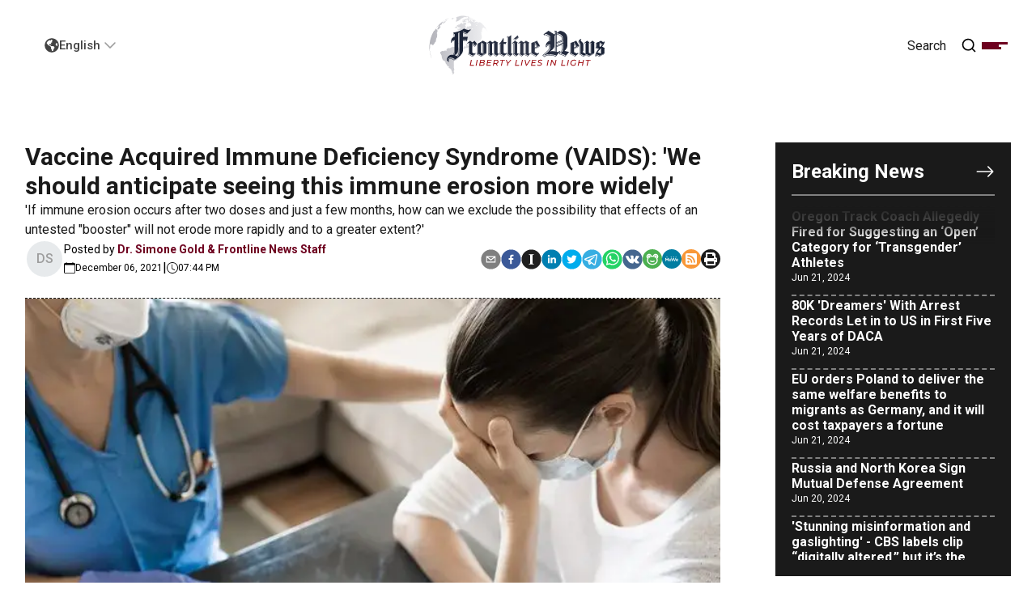

--- FILE ---
content_type: text/html; charset=utf-8
request_url: https://frontline.news/post/vaccine-acquired-immune-deficiency-syndrome-vaids-we-should-anticipate-seeing-this-immune-erosion-more-widely
body_size: 52390
content:
<!DOCTYPE html><html lang="en" prefix="og: http://ogp.me/ns#"><head><meta charSet="utf-8"/><meta name="viewport" content="width=device-width"/><meta name="description" content="Medical And Legal Resources To Defend Your Freedom ... Advocates for Liberty, Health, and Justice. Join Us.&amp;hellip;"/><meta name="theme-color" content="#ffffff"/><meta name="twitter:card" content="summary_large_image"/><meta name="twitter:site" content="@FrontlineNewsUS"/><meta name="twitter:creator" content="@FrontlineNewsUS"/><meta property="og:description" content="Medical And Legal Resources To Defend Your Freedom ... Advocates for Liberty, Health, and Justice. Join Us.&amp;hellip;"/><meta property="og:url" content="https://frontline.news/post/vaccine-acquired-immune-deficiency-syndrome-vaids-we-should-anticipate-seeing-this-immune-erosion-more-widely"/><meta property="og:locale" content="en"/><meta property="og:site_name" content="Frontline News"/><link rel="canonical" href="https://frontline.news/post/vaccine-acquired-immune-deficiency-syndrome-vaids-we-should-anticipate-seeing-this-immune-erosion-more-widely"/><meta property="viewport" content="minimum-scale=1, initial-scale=1, width=device-width, shrink-to-fit=no, user-scalable=no, viewport-fit=cover"/><meta property="author" content="Frontline News"/><meta property="theme-color" content="#ffffff"/><meta property="apple-mobile-web-app-capable" content="yes"/><meta property="apple-mobile-web-app-status-bar-style" content="black-translucent"/><link rel="icon" href="/favicons/favicon_32.png" sizes="32x32"/><link rel="icon" href="/favicons/favicon_76.png" sizes="76x76"/><link rel="icon" href="/favicons/favicon_114.png" sizes="114x114"/><link rel="icon" href="/favicons/favicon_256.png" sizes="256x256"/><link rel="apple-touch-icon" href="/favicons/favicon_32.png" sizes="32x32"/><link rel="apple-touch-icon" href="/favicons/favicon_76.png" sizes="76x76"/><link rel="apple-touch-icon" href="/favicons/favicon_114.png" sizes="114x114"/><link rel="apple-touch-icon" href="/favicons/favicon_256.png" sizes="256x256"/><title>Frontline News | Frontline News</title><meta name="robots" content="index,follow"/><meta property="og:title" content="Frontline News | Frontline News"/><meta property="og:type" content="article"/><meta property="article:published_time" content="2021-12-06T19:44:27.000Z"/><meta property="article:modified_time" content="2025-03-10T20:44:03.507Z"/><meta property="article:author" content="Dr. Simone Gold &amp; Frontline News Staff"/><meta property="og:image" content="https://res.cloudinary.com/aflds/image/upload/v1658478285/aflds/file_oaqrul.jpg"/><meta property="og:image:alt" content="Vaccine Acquired Immune Deficiency Syndrome (VAIDS): &#x27;We should anticipate seeing this immune erosion more widely&#x27;"/><meta property="og:image:type" content="image/jpeg"/><meta property="og:image:width" content="711"/><meta property="og:image:height" content="491"/><link rel="preload" as="image" imageSrcSet="/_next/image?url=https%3A%2F%2Fres.cloudinary.com%2Faflds%2Fimage%2Fupload%2Fq_auto%2Cw_1920%2Ch_1080%2Cc_limit%2Cf_webp%2Fv1658478285%2Faflds%2Ffile_oaqrul.jpg&amp;w=1920&amp;q=75 1x, /_next/image?url=https%3A%2F%2Fres.cloudinary.com%2Faflds%2Fimage%2Fupload%2Fq_auto%2Cw_1920%2Ch_1080%2Cc_limit%2Cf_webp%2Fv1658478285%2Faflds%2Ffile_oaqrul.jpg&amp;w=3840&amp;q=75 2x" fetchpriority="high"/><meta name="next-head-count" content="38"/><meta name="application-name" content="Frontline News"/><meta name="apple-mobile-web-app-capable" content="yes"/><meta name="apple-mobile-web-app-status-bar-style" content="#FFFFFF"/><meta name="apple-mobile-web-app-title" content="Frontline News"/><meta name="format-detection" content="telephone=no"/><meta name="mobile-web-app-capable" content="yes"/><meta name="msapplication-TileColor" content="#FFFFFF"/><meta name="msapplication-tap-highlight" content="no"/><meta name="theme-color" content="#FFFFFF"/><link rel="preconnect" href="https://fonts.googleapis.com"/><link rel="preconnect" href="https://fonts.gstatic.com"/><link rel="preconnect" href="https://fonts.gstatic.com" crossorigin /><script id="stackadapt" data-nscript="beforeInteractive">!function(s,a,e,v,n,t,z){if(s.saq)return;n=s.saq=function(){n.callMethod?n.callMethod.apply(n,arguments):n.queue.push(arguments)};if(!s._saq)s._saq=n;n.push=n;n.loaded=!0;n.version='1.0';n.queue=[];t=a.createElement(e);t.async=!0;t.src=v;z=a.getElementsByTagName(e)[0];z.parentNode.insertBefore(t,z)}(window,document,'script','https://tags.srv.stackadapt.com/events.js');saq('ts', 'OsjmkcM6MKkUWlnQHUFKYA');</script><script id="gtag" data-nscript="beforeInteractive">
            window.dataLayer = window.dataLayer || [];
            function gtag(){dataLayer.push(arguments);}
            gtag('js', new Date());

            gtag('config', 'G-19ST6ZZRL2');
          </script><link rel="preload" href="/_next/static/css/7baf015788ab3547.css" as="style"/><link rel="stylesheet" href="/_next/static/css/7baf015788ab3547.css" data-n-g=""/><noscript data-n-css=""></noscript><script defer="" nomodule="" src="/_next/static/chunks/polyfills-78c92fac7aa8fdd8.js"></script><script async="" src="https://www.googletagmanager.com/gtag/js?id=G-19ST6ZZRL2" defer="" data-nscript="beforeInteractive"></script><script src="/_next/static/chunks/webpack-970c849841225818.js" defer=""></script><script src="/_next/static/chunks/framework-18c7e6fcf99e5daa.js" defer=""></script><script src="/_next/static/chunks/main-be4abda9847426ff.js" defer=""></script><script src="/_next/static/chunks/pages/_app-2b438e3a800ad87d.js" defer=""></script><script src="/_next/static/chunks/252f366e-b8b85d42503c717d.js" defer=""></script><script src="/_next/static/chunks/0c428ae2-fd1832aae65389af.js" defer=""></script><script src="/_next/static/chunks/1bfc9850-4ea68262947d2e3f.js" defer=""></script><script src="/_next/static/chunks/d7eeaac4-73b604c09a4cb591.js" defer=""></script><script src="/_next/static/chunks/94726e6d-710e6ea5ad3fe7da.js" defer=""></script><script src="/_next/static/chunks/7f0c75c1-bf4f03e95febec3e.js" defer=""></script><script src="/_next/static/chunks/1a48c3c1-9ced1aa44567530a.js" defer=""></script><script src="/_next/static/chunks/29107295-5d9eb55b2b652ca8.js" defer=""></script><script src="/_next/static/chunks/501-f307395ac8986396.js" defer=""></script><script src="/_next/static/chunks/994-49a88b2c8d363cf7.js" defer=""></script><script src="/_next/static/chunks/692-79aa7421fcd391dc.js" defer=""></script><script src="/_next/static/chunks/675-414fcff5ea7ca338.js" defer=""></script><script src="/_next/static/chunks/837-ad66430014751a3b.js" defer=""></script><script src="/_next/static/chunks/2-0778c9179f7a6f02.js" defer=""></script><script src="/_next/static/chunks/944-4a4cb91141b157b3.js" defer=""></script><script src="/_next/static/chunks/393-8af6c98177ade73e.js" defer=""></script><script src="/_next/static/chunks/174-dbab9ca5d0738c43.js" defer=""></script><script src="/_next/static/chunks/505-9b9614c74dd20f9a.js" defer=""></script><script src="/_next/static/chunks/pages/post/%5Bslug%5D-04609f27659615e0.js" defer=""></script><script src="/_next/static/DuuWYGk67489NH0t3RNH5/_buildManifest.js" defer=""></script><script src="/_next/static/DuuWYGk67489NH0t3RNH5/_ssgManifest.js" defer=""></script><style data-href="https://fonts.googleapis.com/css2?family=Roboto:wght@100;300;400;500;700;900&display=swap">@font-face{font-family:'Roboto';font-style:normal;font-weight:100;font-stretch:normal;font-display:swap;src:url(https://fonts.gstatic.com/s/roboto/v49/KFOMCnqEu92Fr1ME7kSn66aGLdTylUAMQXC89YmC2DPNWubEbGmQ.woff) format('woff')}@font-face{font-family:'Roboto';font-style:normal;font-weight:300;font-stretch:normal;font-display:swap;src:url(https://fonts.gstatic.com/s/roboto/v49/KFOMCnqEu92Fr1ME7kSn66aGLdTylUAMQXC89YmC2DPNWuaabWmQ.woff) format('woff')}@font-face{font-family:'Roboto';font-style:normal;font-weight:400;font-stretch:normal;font-display:swap;src:url(https://fonts.gstatic.com/s/roboto/v49/KFOMCnqEu92Fr1ME7kSn66aGLdTylUAMQXC89YmC2DPNWubEbWmQ.woff) format('woff')}@font-face{font-family:'Roboto';font-style:normal;font-weight:500;font-stretch:normal;font-display:swap;src:url(https://fonts.gstatic.com/s/roboto/v49/KFOMCnqEu92Fr1ME7kSn66aGLdTylUAMQXC89YmC2DPNWub2bWmQ.woff) format('woff')}@font-face{font-family:'Roboto';font-style:normal;font-weight:700;font-stretch:normal;font-display:swap;src:url(https://fonts.gstatic.com/s/roboto/v49/KFOMCnqEu92Fr1ME7kSn66aGLdTylUAMQXC89YmC2DPNWuYjammQ.woff) format('woff')}@font-face{font-family:'Roboto';font-style:normal;font-weight:900;font-stretch:normal;font-display:swap;src:url(https://fonts.gstatic.com/s/roboto/v49/KFOMCnqEu92Fr1ME7kSn66aGLdTylUAMQXC89YmC2DPNWuZtammQ.woff) format('woff')}@font-face{font-family:'Roboto';font-style:normal;font-weight:100;font-stretch:100%;font-display:swap;src:url(https://fonts.gstatic.com/s/roboto/v49/KFO7CnqEu92Fr1ME7kSn66aGLdTylUAMa3GUBHMdazTgWw.woff2) format('woff2');unicode-range:U+0460-052F,U+1C80-1C8A,U+20B4,U+2DE0-2DFF,U+A640-A69F,U+FE2E-FE2F}@font-face{font-family:'Roboto';font-style:normal;font-weight:100;font-stretch:100%;font-display:swap;src:url(https://fonts.gstatic.com/s/roboto/v49/KFO7CnqEu92Fr1ME7kSn66aGLdTylUAMa3iUBHMdazTgWw.woff2) format('woff2');unicode-range:U+0301,U+0400-045F,U+0490-0491,U+04B0-04B1,U+2116}@font-face{font-family:'Roboto';font-style:normal;font-weight:100;font-stretch:100%;font-display:swap;src:url(https://fonts.gstatic.com/s/roboto/v49/KFO7CnqEu92Fr1ME7kSn66aGLdTylUAMa3CUBHMdazTgWw.woff2) format('woff2');unicode-range:U+1F00-1FFF}@font-face{font-family:'Roboto';font-style:normal;font-weight:100;font-stretch:100%;font-display:swap;src:url(https://fonts.gstatic.com/s/roboto/v49/KFO7CnqEu92Fr1ME7kSn66aGLdTylUAMa3-UBHMdazTgWw.woff2) format('woff2');unicode-range:U+0370-0377,U+037A-037F,U+0384-038A,U+038C,U+038E-03A1,U+03A3-03FF}@font-face{font-family:'Roboto';font-style:normal;font-weight:100;font-stretch:100%;font-display:swap;src:url(https://fonts.gstatic.com/s/roboto/v49/KFO7CnqEu92Fr1ME7kSn66aGLdTylUAMawCUBHMdazTgWw.woff2) format('woff2');unicode-range:U+0302-0303,U+0305,U+0307-0308,U+0310,U+0312,U+0315,U+031A,U+0326-0327,U+032C,U+032F-0330,U+0332-0333,U+0338,U+033A,U+0346,U+034D,U+0391-03A1,U+03A3-03A9,U+03B1-03C9,U+03D1,U+03D5-03D6,U+03F0-03F1,U+03F4-03F5,U+2016-2017,U+2034-2038,U+203C,U+2040,U+2043,U+2047,U+2050,U+2057,U+205F,U+2070-2071,U+2074-208E,U+2090-209C,U+20D0-20DC,U+20E1,U+20E5-20EF,U+2100-2112,U+2114-2115,U+2117-2121,U+2123-214F,U+2190,U+2192,U+2194-21AE,U+21B0-21E5,U+21F1-21F2,U+21F4-2211,U+2213-2214,U+2216-22FF,U+2308-230B,U+2310,U+2319,U+231C-2321,U+2336-237A,U+237C,U+2395,U+239B-23B7,U+23D0,U+23DC-23E1,U+2474-2475,U+25AF,U+25B3,U+25B7,U+25BD,U+25C1,U+25CA,U+25CC,U+25FB,U+266D-266F,U+27C0-27FF,U+2900-2AFF,U+2B0E-2B11,U+2B30-2B4C,U+2BFE,U+3030,U+FF5B,U+FF5D,U+1D400-1D7FF,U+1EE00-1EEFF}@font-face{font-family:'Roboto';font-style:normal;font-weight:100;font-stretch:100%;font-display:swap;src:url(https://fonts.gstatic.com/s/roboto/v49/KFO7CnqEu92Fr1ME7kSn66aGLdTylUAMaxKUBHMdazTgWw.woff2) format('woff2');unicode-range:U+0001-000C,U+000E-001F,U+007F-009F,U+20DD-20E0,U+20E2-20E4,U+2150-218F,U+2190,U+2192,U+2194-2199,U+21AF,U+21E6-21F0,U+21F3,U+2218-2219,U+2299,U+22C4-22C6,U+2300-243F,U+2440-244A,U+2460-24FF,U+25A0-27BF,U+2800-28FF,U+2921-2922,U+2981,U+29BF,U+29EB,U+2B00-2BFF,U+4DC0-4DFF,U+FFF9-FFFB,U+10140-1018E,U+10190-1019C,U+101A0,U+101D0-101FD,U+102E0-102FB,U+10E60-10E7E,U+1D2C0-1D2D3,U+1D2E0-1D37F,U+1F000-1F0FF,U+1F100-1F1AD,U+1F1E6-1F1FF,U+1F30D-1F30F,U+1F315,U+1F31C,U+1F31E,U+1F320-1F32C,U+1F336,U+1F378,U+1F37D,U+1F382,U+1F393-1F39F,U+1F3A7-1F3A8,U+1F3AC-1F3AF,U+1F3C2,U+1F3C4-1F3C6,U+1F3CA-1F3CE,U+1F3D4-1F3E0,U+1F3ED,U+1F3F1-1F3F3,U+1F3F5-1F3F7,U+1F408,U+1F415,U+1F41F,U+1F426,U+1F43F,U+1F441-1F442,U+1F444,U+1F446-1F449,U+1F44C-1F44E,U+1F453,U+1F46A,U+1F47D,U+1F4A3,U+1F4B0,U+1F4B3,U+1F4B9,U+1F4BB,U+1F4BF,U+1F4C8-1F4CB,U+1F4D6,U+1F4DA,U+1F4DF,U+1F4E3-1F4E6,U+1F4EA-1F4ED,U+1F4F7,U+1F4F9-1F4FB,U+1F4FD-1F4FE,U+1F503,U+1F507-1F50B,U+1F50D,U+1F512-1F513,U+1F53E-1F54A,U+1F54F-1F5FA,U+1F610,U+1F650-1F67F,U+1F687,U+1F68D,U+1F691,U+1F694,U+1F698,U+1F6AD,U+1F6B2,U+1F6B9-1F6BA,U+1F6BC,U+1F6C6-1F6CF,U+1F6D3-1F6D7,U+1F6E0-1F6EA,U+1F6F0-1F6F3,U+1F6F7-1F6FC,U+1F700-1F7FF,U+1F800-1F80B,U+1F810-1F847,U+1F850-1F859,U+1F860-1F887,U+1F890-1F8AD,U+1F8B0-1F8BB,U+1F8C0-1F8C1,U+1F900-1F90B,U+1F93B,U+1F946,U+1F984,U+1F996,U+1F9E9,U+1FA00-1FA6F,U+1FA70-1FA7C,U+1FA80-1FA89,U+1FA8F-1FAC6,U+1FACE-1FADC,U+1FADF-1FAE9,U+1FAF0-1FAF8,U+1FB00-1FBFF}@font-face{font-family:'Roboto';font-style:normal;font-weight:100;font-stretch:100%;font-display:swap;src:url(https://fonts.gstatic.com/s/roboto/v49/KFO7CnqEu92Fr1ME7kSn66aGLdTylUAMa3OUBHMdazTgWw.woff2) format('woff2');unicode-range:U+0102-0103,U+0110-0111,U+0128-0129,U+0168-0169,U+01A0-01A1,U+01AF-01B0,U+0300-0301,U+0303-0304,U+0308-0309,U+0323,U+0329,U+1EA0-1EF9,U+20AB}@font-face{font-family:'Roboto';font-style:normal;font-weight:100;font-stretch:100%;font-display:swap;src:url(https://fonts.gstatic.com/s/roboto/v49/KFO7CnqEu92Fr1ME7kSn66aGLdTylUAMa3KUBHMdazTgWw.woff2) format('woff2');unicode-range:U+0100-02BA,U+02BD-02C5,U+02C7-02CC,U+02CE-02D7,U+02DD-02FF,U+0304,U+0308,U+0329,U+1D00-1DBF,U+1E00-1E9F,U+1EF2-1EFF,U+2020,U+20A0-20AB,U+20AD-20C0,U+2113,U+2C60-2C7F,U+A720-A7FF}@font-face{font-family:'Roboto';font-style:normal;font-weight:100;font-stretch:100%;font-display:swap;src:url(https://fonts.gstatic.com/s/roboto/v49/KFO7CnqEu92Fr1ME7kSn66aGLdTylUAMa3yUBHMdazQ.woff2) format('woff2');unicode-range:U+0000-00FF,U+0131,U+0152-0153,U+02BB-02BC,U+02C6,U+02DA,U+02DC,U+0304,U+0308,U+0329,U+2000-206F,U+20AC,U+2122,U+2191,U+2193,U+2212,U+2215,U+FEFF,U+FFFD}@font-face{font-family:'Roboto';font-style:normal;font-weight:300;font-stretch:100%;font-display:swap;src:url(https://fonts.gstatic.com/s/roboto/v49/KFO7CnqEu92Fr1ME7kSn66aGLdTylUAMa3GUBHMdazTgWw.woff2) format('woff2');unicode-range:U+0460-052F,U+1C80-1C8A,U+20B4,U+2DE0-2DFF,U+A640-A69F,U+FE2E-FE2F}@font-face{font-family:'Roboto';font-style:normal;font-weight:300;font-stretch:100%;font-display:swap;src:url(https://fonts.gstatic.com/s/roboto/v49/KFO7CnqEu92Fr1ME7kSn66aGLdTylUAMa3iUBHMdazTgWw.woff2) format('woff2');unicode-range:U+0301,U+0400-045F,U+0490-0491,U+04B0-04B1,U+2116}@font-face{font-family:'Roboto';font-style:normal;font-weight:300;font-stretch:100%;font-display:swap;src:url(https://fonts.gstatic.com/s/roboto/v49/KFO7CnqEu92Fr1ME7kSn66aGLdTylUAMa3CUBHMdazTgWw.woff2) format('woff2');unicode-range:U+1F00-1FFF}@font-face{font-family:'Roboto';font-style:normal;font-weight:300;font-stretch:100%;font-display:swap;src:url(https://fonts.gstatic.com/s/roboto/v49/KFO7CnqEu92Fr1ME7kSn66aGLdTylUAMa3-UBHMdazTgWw.woff2) format('woff2');unicode-range:U+0370-0377,U+037A-037F,U+0384-038A,U+038C,U+038E-03A1,U+03A3-03FF}@font-face{font-family:'Roboto';font-style:normal;font-weight:300;font-stretch:100%;font-display:swap;src:url(https://fonts.gstatic.com/s/roboto/v49/KFO7CnqEu92Fr1ME7kSn66aGLdTylUAMawCUBHMdazTgWw.woff2) format('woff2');unicode-range:U+0302-0303,U+0305,U+0307-0308,U+0310,U+0312,U+0315,U+031A,U+0326-0327,U+032C,U+032F-0330,U+0332-0333,U+0338,U+033A,U+0346,U+034D,U+0391-03A1,U+03A3-03A9,U+03B1-03C9,U+03D1,U+03D5-03D6,U+03F0-03F1,U+03F4-03F5,U+2016-2017,U+2034-2038,U+203C,U+2040,U+2043,U+2047,U+2050,U+2057,U+205F,U+2070-2071,U+2074-208E,U+2090-209C,U+20D0-20DC,U+20E1,U+20E5-20EF,U+2100-2112,U+2114-2115,U+2117-2121,U+2123-214F,U+2190,U+2192,U+2194-21AE,U+21B0-21E5,U+21F1-21F2,U+21F4-2211,U+2213-2214,U+2216-22FF,U+2308-230B,U+2310,U+2319,U+231C-2321,U+2336-237A,U+237C,U+2395,U+239B-23B7,U+23D0,U+23DC-23E1,U+2474-2475,U+25AF,U+25B3,U+25B7,U+25BD,U+25C1,U+25CA,U+25CC,U+25FB,U+266D-266F,U+27C0-27FF,U+2900-2AFF,U+2B0E-2B11,U+2B30-2B4C,U+2BFE,U+3030,U+FF5B,U+FF5D,U+1D400-1D7FF,U+1EE00-1EEFF}@font-face{font-family:'Roboto';font-style:normal;font-weight:300;font-stretch:100%;font-display:swap;src:url(https://fonts.gstatic.com/s/roboto/v49/KFO7CnqEu92Fr1ME7kSn66aGLdTylUAMaxKUBHMdazTgWw.woff2) format('woff2');unicode-range:U+0001-000C,U+000E-001F,U+007F-009F,U+20DD-20E0,U+20E2-20E4,U+2150-218F,U+2190,U+2192,U+2194-2199,U+21AF,U+21E6-21F0,U+21F3,U+2218-2219,U+2299,U+22C4-22C6,U+2300-243F,U+2440-244A,U+2460-24FF,U+25A0-27BF,U+2800-28FF,U+2921-2922,U+2981,U+29BF,U+29EB,U+2B00-2BFF,U+4DC0-4DFF,U+FFF9-FFFB,U+10140-1018E,U+10190-1019C,U+101A0,U+101D0-101FD,U+102E0-102FB,U+10E60-10E7E,U+1D2C0-1D2D3,U+1D2E0-1D37F,U+1F000-1F0FF,U+1F100-1F1AD,U+1F1E6-1F1FF,U+1F30D-1F30F,U+1F315,U+1F31C,U+1F31E,U+1F320-1F32C,U+1F336,U+1F378,U+1F37D,U+1F382,U+1F393-1F39F,U+1F3A7-1F3A8,U+1F3AC-1F3AF,U+1F3C2,U+1F3C4-1F3C6,U+1F3CA-1F3CE,U+1F3D4-1F3E0,U+1F3ED,U+1F3F1-1F3F3,U+1F3F5-1F3F7,U+1F408,U+1F415,U+1F41F,U+1F426,U+1F43F,U+1F441-1F442,U+1F444,U+1F446-1F449,U+1F44C-1F44E,U+1F453,U+1F46A,U+1F47D,U+1F4A3,U+1F4B0,U+1F4B3,U+1F4B9,U+1F4BB,U+1F4BF,U+1F4C8-1F4CB,U+1F4D6,U+1F4DA,U+1F4DF,U+1F4E3-1F4E6,U+1F4EA-1F4ED,U+1F4F7,U+1F4F9-1F4FB,U+1F4FD-1F4FE,U+1F503,U+1F507-1F50B,U+1F50D,U+1F512-1F513,U+1F53E-1F54A,U+1F54F-1F5FA,U+1F610,U+1F650-1F67F,U+1F687,U+1F68D,U+1F691,U+1F694,U+1F698,U+1F6AD,U+1F6B2,U+1F6B9-1F6BA,U+1F6BC,U+1F6C6-1F6CF,U+1F6D3-1F6D7,U+1F6E0-1F6EA,U+1F6F0-1F6F3,U+1F6F7-1F6FC,U+1F700-1F7FF,U+1F800-1F80B,U+1F810-1F847,U+1F850-1F859,U+1F860-1F887,U+1F890-1F8AD,U+1F8B0-1F8BB,U+1F8C0-1F8C1,U+1F900-1F90B,U+1F93B,U+1F946,U+1F984,U+1F996,U+1F9E9,U+1FA00-1FA6F,U+1FA70-1FA7C,U+1FA80-1FA89,U+1FA8F-1FAC6,U+1FACE-1FADC,U+1FADF-1FAE9,U+1FAF0-1FAF8,U+1FB00-1FBFF}@font-face{font-family:'Roboto';font-style:normal;font-weight:300;font-stretch:100%;font-display:swap;src:url(https://fonts.gstatic.com/s/roboto/v49/KFO7CnqEu92Fr1ME7kSn66aGLdTylUAMa3OUBHMdazTgWw.woff2) format('woff2');unicode-range:U+0102-0103,U+0110-0111,U+0128-0129,U+0168-0169,U+01A0-01A1,U+01AF-01B0,U+0300-0301,U+0303-0304,U+0308-0309,U+0323,U+0329,U+1EA0-1EF9,U+20AB}@font-face{font-family:'Roboto';font-style:normal;font-weight:300;font-stretch:100%;font-display:swap;src:url(https://fonts.gstatic.com/s/roboto/v49/KFO7CnqEu92Fr1ME7kSn66aGLdTylUAMa3KUBHMdazTgWw.woff2) format('woff2');unicode-range:U+0100-02BA,U+02BD-02C5,U+02C7-02CC,U+02CE-02D7,U+02DD-02FF,U+0304,U+0308,U+0329,U+1D00-1DBF,U+1E00-1E9F,U+1EF2-1EFF,U+2020,U+20A0-20AB,U+20AD-20C0,U+2113,U+2C60-2C7F,U+A720-A7FF}@font-face{font-family:'Roboto';font-style:normal;font-weight:300;font-stretch:100%;font-display:swap;src:url(https://fonts.gstatic.com/s/roboto/v49/KFO7CnqEu92Fr1ME7kSn66aGLdTylUAMa3yUBHMdazQ.woff2) format('woff2');unicode-range:U+0000-00FF,U+0131,U+0152-0153,U+02BB-02BC,U+02C6,U+02DA,U+02DC,U+0304,U+0308,U+0329,U+2000-206F,U+20AC,U+2122,U+2191,U+2193,U+2212,U+2215,U+FEFF,U+FFFD}@font-face{font-family:'Roboto';font-style:normal;font-weight:400;font-stretch:100%;font-display:swap;src:url(https://fonts.gstatic.com/s/roboto/v49/KFO7CnqEu92Fr1ME7kSn66aGLdTylUAMa3GUBHMdazTgWw.woff2) format('woff2');unicode-range:U+0460-052F,U+1C80-1C8A,U+20B4,U+2DE0-2DFF,U+A640-A69F,U+FE2E-FE2F}@font-face{font-family:'Roboto';font-style:normal;font-weight:400;font-stretch:100%;font-display:swap;src:url(https://fonts.gstatic.com/s/roboto/v49/KFO7CnqEu92Fr1ME7kSn66aGLdTylUAMa3iUBHMdazTgWw.woff2) format('woff2');unicode-range:U+0301,U+0400-045F,U+0490-0491,U+04B0-04B1,U+2116}@font-face{font-family:'Roboto';font-style:normal;font-weight:400;font-stretch:100%;font-display:swap;src:url(https://fonts.gstatic.com/s/roboto/v49/KFO7CnqEu92Fr1ME7kSn66aGLdTylUAMa3CUBHMdazTgWw.woff2) format('woff2');unicode-range:U+1F00-1FFF}@font-face{font-family:'Roboto';font-style:normal;font-weight:400;font-stretch:100%;font-display:swap;src:url(https://fonts.gstatic.com/s/roboto/v49/KFO7CnqEu92Fr1ME7kSn66aGLdTylUAMa3-UBHMdazTgWw.woff2) format('woff2');unicode-range:U+0370-0377,U+037A-037F,U+0384-038A,U+038C,U+038E-03A1,U+03A3-03FF}@font-face{font-family:'Roboto';font-style:normal;font-weight:400;font-stretch:100%;font-display:swap;src:url(https://fonts.gstatic.com/s/roboto/v49/KFO7CnqEu92Fr1ME7kSn66aGLdTylUAMawCUBHMdazTgWw.woff2) format('woff2');unicode-range:U+0302-0303,U+0305,U+0307-0308,U+0310,U+0312,U+0315,U+031A,U+0326-0327,U+032C,U+032F-0330,U+0332-0333,U+0338,U+033A,U+0346,U+034D,U+0391-03A1,U+03A3-03A9,U+03B1-03C9,U+03D1,U+03D5-03D6,U+03F0-03F1,U+03F4-03F5,U+2016-2017,U+2034-2038,U+203C,U+2040,U+2043,U+2047,U+2050,U+2057,U+205F,U+2070-2071,U+2074-208E,U+2090-209C,U+20D0-20DC,U+20E1,U+20E5-20EF,U+2100-2112,U+2114-2115,U+2117-2121,U+2123-214F,U+2190,U+2192,U+2194-21AE,U+21B0-21E5,U+21F1-21F2,U+21F4-2211,U+2213-2214,U+2216-22FF,U+2308-230B,U+2310,U+2319,U+231C-2321,U+2336-237A,U+237C,U+2395,U+239B-23B7,U+23D0,U+23DC-23E1,U+2474-2475,U+25AF,U+25B3,U+25B7,U+25BD,U+25C1,U+25CA,U+25CC,U+25FB,U+266D-266F,U+27C0-27FF,U+2900-2AFF,U+2B0E-2B11,U+2B30-2B4C,U+2BFE,U+3030,U+FF5B,U+FF5D,U+1D400-1D7FF,U+1EE00-1EEFF}@font-face{font-family:'Roboto';font-style:normal;font-weight:400;font-stretch:100%;font-display:swap;src:url(https://fonts.gstatic.com/s/roboto/v49/KFO7CnqEu92Fr1ME7kSn66aGLdTylUAMaxKUBHMdazTgWw.woff2) format('woff2');unicode-range:U+0001-000C,U+000E-001F,U+007F-009F,U+20DD-20E0,U+20E2-20E4,U+2150-218F,U+2190,U+2192,U+2194-2199,U+21AF,U+21E6-21F0,U+21F3,U+2218-2219,U+2299,U+22C4-22C6,U+2300-243F,U+2440-244A,U+2460-24FF,U+25A0-27BF,U+2800-28FF,U+2921-2922,U+2981,U+29BF,U+29EB,U+2B00-2BFF,U+4DC0-4DFF,U+FFF9-FFFB,U+10140-1018E,U+10190-1019C,U+101A0,U+101D0-101FD,U+102E0-102FB,U+10E60-10E7E,U+1D2C0-1D2D3,U+1D2E0-1D37F,U+1F000-1F0FF,U+1F100-1F1AD,U+1F1E6-1F1FF,U+1F30D-1F30F,U+1F315,U+1F31C,U+1F31E,U+1F320-1F32C,U+1F336,U+1F378,U+1F37D,U+1F382,U+1F393-1F39F,U+1F3A7-1F3A8,U+1F3AC-1F3AF,U+1F3C2,U+1F3C4-1F3C6,U+1F3CA-1F3CE,U+1F3D4-1F3E0,U+1F3ED,U+1F3F1-1F3F3,U+1F3F5-1F3F7,U+1F408,U+1F415,U+1F41F,U+1F426,U+1F43F,U+1F441-1F442,U+1F444,U+1F446-1F449,U+1F44C-1F44E,U+1F453,U+1F46A,U+1F47D,U+1F4A3,U+1F4B0,U+1F4B3,U+1F4B9,U+1F4BB,U+1F4BF,U+1F4C8-1F4CB,U+1F4D6,U+1F4DA,U+1F4DF,U+1F4E3-1F4E6,U+1F4EA-1F4ED,U+1F4F7,U+1F4F9-1F4FB,U+1F4FD-1F4FE,U+1F503,U+1F507-1F50B,U+1F50D,U+1F512-1F513,U+1F53E-1F54A,U+1F54F-1F5FA,U+1F610,U+1F650-1F67F,U+1F687,U+1F68D,U+1F691,U+1F694,U+1F698,U+1F6AD,U+1F6B2,U+1F6B9-1F6BA,U+1F6BC,U+1F6C6-1F6CF,U+1F6D3-1F6D7,U+1F6E0-1F6EA,U+1F6F0-1F6F3,U+1F6F7-1F6FC,U+1F700-1F7FF,U+1F800-1F80B,U+1F810-1F847,U+1F850-1F859,U+1F860-1F887,U+1F890-1F8AD,U+1F8B0-1F8BB,U+1F8C0-1F8C1,U+1F900-1F90B,U+1F93B,U+1F946,U+1F984,U+1F996,U+1F9E9,U+1FA00-1FA6F,U+1FA70-1FA7C,U+1FA80-1FA89,U+1FA8F-1FAC6,U+1FACE-1FADC,U+1FADF-1FAE9,U+1FAF0-1FAF8,U+1FB00-1FBFF}@font-face{font-family:'Roboto';font-style:normal;font-weight:400;font-stretch:100%;font-display:swap;src:url(https://fonts.gstatic.com/s/roboto/v49/KFO7CnqEu92Fr1ME7kSn66aGLdTylUAMa3OUBHMdazTgWw.woff2) format('woff2');unicode-range:U+0102-0103,U+0110-0111,U+0128-0129,U+0168-0169,U+01A0-01A1,U+01AF-01B0,U+0300-0301,U+0303-0304,U+0308-0309,U+0323,U+0329,U+1EA0-1EF9,U+20AB}@font-face{font-family:'Roboto';font-style:normal;font-weight:400;font-stretch:100%;font-display:swap;src:url(https://fonts.gstatic.com/s/roboto/v49/KFO7CnqEu92Fr1ME7kSn66aGLdTylUAMa3KUBHMdazTgWw.woff2) format('woff2');unicode-range:U+0100-02BA,U+02BD-02C5,U+02C7-02CC,U+02CE-02D7,U+02DD-02FF,U+0304,U+0308,U+0329,U+1D00-1DBF,U+1E00-1E9F,U+1EF2-1EFF,U+2020,U+20A0-20AB,U+20AD-20C0,U+2113,U+2C60-2C7F,U+A720-A7FF}@font-face{font-family:'Roboto';font-style:normal;font-weight:400;font-stretch:100%;font-display:swap;src:url(https://fonts.gstatic.com/s/roboto/v49/KFO7CnqEu92Fr1ME7kSn66aGLdTylUAMa3yUBHMdazQ.woff2) format('woff2');unicode-range:U+0000-00FF,U+0131,U+0152-0153,U+02BB-02BC,U+02C6,U+02DA,U+02DC,U+0304,U+0308,U+0329,U+2000-206F,U+20AC,U+2122,U+2191,U+2193,U+2212,U+2215,U+FEFF,U+FFFD}@font-face{font-family:'Roboto';font-style:normal;font-weight:500;font-stretch:100%;font-display:swap;src:url(https://fonts.gstatic.com/s/roboto/v49/KFO7CnqEu92Fr1ME7kSn66aGLdTylUAMa3GUBHMdazTgWw.woff2) format('woff2');unicode-range:U+0460-052F,U+1C80-1C8A,U+20B4,U+2DE0-2DFF,U+A640-A69F,U+FE2E-FE2F}@font-face{font-family:'Roboto';font-style:normal;font-weight:500;font-stretch:100%;font-display:swap;src:url(https://fonts.gstatic.com/s/roboto/v49/KFO7CnqEu92Fr1ME7kSn66aGLdTylUAMa3iUBHMdazTgWw.woff2) format('woff2');unicode-range:U+0301,U+0400-045F,U+0490-0491,U+04B0-04B1,U+2116}@font-face{font-family:'Roboto';font-style:normal;font-weight:500;font-stretch:100%;font-display:swap;src:url(https://fonts.gstatic.com/s/roboto/v49/KFO7CnqEu92Fr1ME7kSn66aGLdTylUAMa3CUBHMdazTgWw.woff2) format('woff2');unicode-range:U+1F00-1FFF}@font-face{font-family:'Roboto';font-style:normal;font-weight:500;font-stretch:100%;font-display:swap;src:url(https://fonts.gstatic.com/s/roboto/v49/KFO7CnqEu92Fr1ME7kSn66aGLdTylUAMa3-UBHMdazTgWw.woff2) format('woff2');unicode-range:U+0370-0377,U+037A-037F,U+0384-038A,U+038C,U+038E-03A1,U+03A3-03FF}@font-face{font-family:'Roboto';font-style:normal;font-weight:500;font-stretch:100%;font-display:swap;src:url(https://fonts.gstatic.com/s/roboto/v49/KFO7CnqEu92Fr1ME7kSn66aGLdTylUAMawCUBHMdazTgWw.woff2) format('woff2');unicode-range:U+0302-0303,U+0305,U+0307-0308,U+0310,U+0312,U+0315,U+031A,U+0326-0327,U+032C,U+032F-0330,U+0332-0333,U+0338,U+033A,U+0346,U+034D,U+0391-03A1,U+03A3-03A9,U+03B1-03C9,U+03D1,U+03D5-03D6,U+03F0-03F1,U+03F4-03F5,U+2016-2017,U+2034-2038,U+203C,U+2040,U+2043,U+2047,U+2050,U+2057,U+205F,U+2070-2071,U+2074-208E,U+2090-209C,U+20D0-20DC,U+20E1,U+20E5-20EF,U+2100-2112,U+2114-2115,U+2117-2121,U+2123-214F,U+2190,U+2192,U+2194-21AE,U+21B0-21E5,U+21F1-21F2,U+21F4-2211,U+2213-2214,U+2216-22FF,U+2308-230B,U+2310,U+2319,U+231C-2321,U+2336-237A,U+237C,U+2395,U+239B-23B7,U+23D0,U+23DC-23E1,U+2474-2475,U+25AF,U+25B3,U+25B7,U+25BD,U+25C1,U+25CA,U+25CC,U+25FB,U+266D-266F,U+27C0-27FF,U+2900-2AFF,U+2B0E-2B11,U+2B30-2B4C,U+2BFE,U+3030,U+FF5B,U+FF5D,U+1D400-1D7FF,U+1EE00-1EEFF}@font-face{font-family:'Roboto';font-style:normal;font-weight:500;font-stretch:100%;font-display:swap;src:url(https://fonts.gstatic.com/s/roboto/v49/KFO7CnqEu92Fr1ME7kSn66aGLdTylUAMaxKUBHMdazTgWw.woff2) format('woff2');unicode-range:U+0001-000C,U+000E-001F,U+007F-009F,U+20DD-20E0,U+20E2-20E4,U+2150-218F,U+2190,U+2192,U+2194-2199,U+21AF,U+21E6-21F0,U+21F3,U+2218-2219,U+2299,U+22C4-22C6,U+2300-243F,U+2440-244A,U+2460-24FF,U+25A0-27BF,U+2800-28FF,U+2921-2922,U+2981,U+29BF,U+29EB,U+2B00-2BFF,U+4DC0-4DFF,U+FFF9-FFFB,U+10140-1018E,U+10190-1019C,U+101A0,U+101D0-101FD,U+102E0-102FB,U+10E60-10E7E,U+1D2C0-1D2D3,U+1D2E0-1D37F,U+1F000-1F0FF,U+1F100-1F1AD,U+1F1E6-1F1FF,U+1F30D-1F30F,U+1F315,U+1F31C,U+1F31E,U+1F320-1F32C,U+1F336,U+1F378,U+1F37D,U+1F382,U+1F393-1F39F,U+1F3A7-1F3A8,U+1F3AC-1F3AF,U+1F3C2,U+1F3C4-1F3C6,U+1F3CA-1F3CE,U+1F3D4-1F3E0,U+1F3ED,U+1F3F1-1F3F3,U+1F3F5-1F3F7,U+1F408,U+1F415,U+1F41F,U+1F426,U+1F43F,U+1F441-1F442,U+1F444,U+1F446-1F449,U+1F44C-1F44E,U+1F453,U+1F46A,U+1F47D,U+1F4A3,U+1F4B0,U+1F4B3,U+1F4B9,U+1F4BB,U+1F4BF,U+1F4C8-1F4CB,U+1F4D6,U+1F4DA,U+1F4DF,U+1F4E3-1F4E6,U+1F4EA-1F4ED,U+1F4F7,U+1F4F9-1F4FB,U+1F4FD-1F4FE,U+1F503,U+1F507-1F50B,U+1F50D,U+1F512-1F513,U+1F53E-1F54A,U+1F54F-1F5FA,U+1F610,U+1F650-1F67F,U+1F687,U+1F68D,U+1F691,U+1F694,U+1F698,U+1F6AD,U+1F6B2,U+1F6B9-1F6BA,U+1F6BC,U+1F6C6-1F6CF,U+1F6D3-1F6D7,U+1F6E0-1F6EA,U+1F6F0-1F6F3,U+1F6F7-1F6FC,U+1F700-1F7FF,U+1F800-1F80B,U+1F810-1F847,U+1F850-1F859,U+1F860-1F887,U+1F890-1F8AD,U+1F8B0-1F8BB,U+1F8C0-1F8C1,U+1F900-1F90B,U+1F93B,U+1F946,U+1F984,U+1F996,U+1F9E9,U+1FA00-1FA6F,U+1FA70-1FA7C,U+1FA80-1FA89,U+1FA8F-1FAC6,U+1FACE-1FADC,U+1FADF-1FAE9,U+1FAF0-1FAF8,U+1FB00-1FBFF}@font-face{font-family:'Roboto';font-style:normal;font-weight:500;font-stretch:100%;font-display:swap;src:url(https://fonts.gstatic.com/s/roboto/v49/KFO7CnqEu92Fr1ME7kSn66aGLdTylUAMa3OUBHMdazTgWw.woff2) format('woff2');unicode-range:U+0102-0103,U+0110-0111,U+0128-0129,U+0168-0169,U+01A0-01A1,U+01AF-01B0,U+0300-0301,U+0303-0304,U+0308-0309,U+0323,U+0329,U+1EA0-1EF9,U+20AB}@font-face{font-family:'Roboto';font-style:normal;font-weight:500;font-stretch:100%;font-display:swap;src:url(https://fonts.gstatic.com/s/roboto/v49/KFO7CnqEu92Fr1ME7kSn66aGLdTylUAMa3KUBHMdazTgWw.woff2) format('woff2');unicode-range:U+0100-02BA,U+02BD-02C5,U+02C7-02CC,U+02CE-02D7,U+02DD-02FF,U+0304,U+0308,U+0329,U+1D00-1DBF,U+1E00-1E9F,U+1EF2-1EFF,U+2020,U+20A0-20AB,U+20AD-20C0,U+2113,U+2C60-2C7F,U+A720-A7FF}@font-face{font-family:'Roboto';font-style:normal;font-weight:500;font-stretch:100%;font-display:swap;src:url(https://fonts.gstatic.com/s/roboto/v49/KFO7CnqEu92Fr1ME7kSn66aGLdTylUAMa3yUBHMdazQ.woff2) format('woff2');unicode-range:U+0000-00FF,U+0131,U+0152-0153,U+02BB-02BC,U+02C6,U+02DA,U+02DC,U+0304,U+0308,U+0329,U+2000-206F,U+20AC,U+2122,U+2191,U+2193,U+2212,U+2215,U+FEFF,U+FFFD}@font-face{font-family:'Roboto';font-style:normal;font-weight:700;font-stretch:100%;font-display:swap;src:url(https://fonts.gstatic.com/s/roboto/v49/KFO7CnqEu92Fr1ME7kSn66aGLdTylUAMa3GUBHMdazTgWw.woff2) format('woff2');unicode-range:U+0460-052F,U+1C80-1C8A,U+20B4,U+2DE0-2DFF,U+A640-A69F,U+FE2E-FE2F}@font-face{font-family:'Roboto';font-style:normal;font-weight:700;font-stretch:100%;font-display:swap;src:url(https://fonts.gstatic.com/s/roboto/v49/KFO7CnqEu92Fr1ME7kSn66aGLdTylUAMa3iUBHMdazTgWw.woff2) format('woff2');unicode-range:U+0301,U+0400-045F,U+0490-0491,U+04B0-04B1,U+2116}@font-face{font-family:'Roboto';font-style:normal;font-weight:700;font-stretch:100%;font-display:swap;src:url(https://fonts.gstatic.com/s/roboto/v49/KFO7CnqEu92Fr1ME7kSn66aGLdTylUAMa3CUBHMdazTgWw.woff2) format('woff2');unicode-range:U+1F00-1FFF}@font-face{font-family:'Roboto';font-style:normal;font-weight:700;font-stretch:100%;font-display:swap;src:url(https://fonts.gstatic.com/s/roboto/v49/KFO7CnqEu92Fr1ME7kSn66aGLdTylUAMa3-UBHMdazTgWw.woff2) format('woff2');unicode-range:U+0370-0377,U+037A-037F,U+0384-038A,U+038C,U+038E-03A1,U+03A3-03FF}@font-face{font-family:'Roboto';font-style:normal;font-weight:700;font-stretch:100%;font-display:swap;src:url(https://fonts.gstatic.com/s/roboto/v49/KFO7CnqEu92Fr1ME7kSn66aGLdTylUAMawCUBHMdazTgWw.woff2) format('woff2');unicode-range:U+0302-0303,U+0305,U+0307-0308,U+0310,U+0312,U+0315,U+031A,U+0326-0327,U+032C,U+032F-0330,U+0332-0333,U+0338,U+033A,U+0346,U+034D,U+0391-03A1,U+03A3-03A9,U+03B1-03C9,U+03D1,U+03D5-03D6,U+03F0-03F1,U+03F4-03F5,U+2016-2017,U+2034-2038,U+203C,U+2040,U+2043,U+2047,U+2050,U+2057,U+205F,U+2070-2071,U+2074-208E,U+2090-209C,U+20D0-20DC,U+20E1,U+20E5-20EF,U+2100-2112,U+2114-2115,U+2117-2121,U+2123-214F,U+2190,U+2192,U+2194-21AE,U+21B0-21E5,U+21F1-21F2,U+21F4-2211,U+2213-2214,U+2216-22FF,U+2308-230B,U+2310,U+2319,U+231C-2321,U+2336-237A,U+237C,U+2395,U+239B-23B7,U+23D0,U+23DC-23E1,U+2474-2475,U+25AF,U+25B3,U+25B7,U+25BD,U+25C1,U+25CA,U+25CC,U+25FB,U+266D-266F,U+27C0-27FF,U+2900-2AFF,U+2B0E-2B11,U+2B30-2B4C,U+2BFE,U+3030,U+FF5B,U+FF5D,U+1D400-1D7FF,U+1EE00-1EEFF}@font-face{font-family:'Roboto';font-style:normal;font-weight:700;font-stretch:100%;font-display:swap;src:url(https://fonts.gstatic.com/s/roboto/v49/KFO7CnqEu92Fr1ME7kSn66aGLdTylUAMaxKUBHMdazTgWw.woff2) format('woff2');unicode-range:U+0001-000C,U+000E-001F,U+007F-009F,U+20DD-20E0,U+20E2-20E4,U+2150-218F,U+2190,U+2192,U+2194-2199,U+21AF,U+21E6-21F0,U+21F3,U+2218-2219,U+2299,U+22C4-22C6,U+2300-243F,U+2440-244A,U+2460-24FF,U+25A0-27BF,U+2800-28FF,U+2921-2922,U+2981,U+29BF,U+29EB,U+2B00-2BFF,U+4DC0-4DFF,U+FFF9-FFFB,U+10140-1018E,U+10190-1019C,U+101A0,U+101D0-101FD,U+102E0-102FB,U+10E60-10E7E,U+1D2C0-1D2D3,U+1D2E0-1D37F,U+1F000-1F0FF,U+1F100-1F1AD,U+1F1E6-1F1FF,U+1F30D-1F30F,U+1F315,U+1F31C,U+1F31E,U+1F320-1F32C,U+1F336,U+1F378,U+1F37D,U+1F382,U+1F393-1F39F,U+1F3A7-1F3A8,U+1F3AC-1F3AF,U+1F3C2,U+1F3C4-1F3C6,U+1F3CA-1F3CE,U+1F3D4-1F3E0,U+1F3ED,U+1F3F1-1F3F3,U+1F3F5-1F3F7,U+1F408,U+1F415,U+1F41F,U+1F426,U+1F43F,U+1F441-1F442,U+1F444,U+1F446-1F449,U+1F44C-1F44E,U+1F453,U+1F46A,U+1F47D,U+1F4A3,U+1F4B0,U+1F4B3,U+1F4B9,U+1F4BB,U+1F4BF,U+1F4C8-1F4CB,U+1F4D6,U+1F4DA,U+1F4DF,U+1F4E3-1F4E6,U+1F4EA-1F4ED,U+1F4F7,U+1F4F9-1F4FB,U+1F4FD-1F4FE,U+1F503,U+1F507-1F50B,U+1F50D,U+1F512-1F513,U+1F53E-1F54A,U+1F54F-1F5FA,U+1F610,U+1F650-1F67F,U+1F687,U+1F68D,U+1F691,U+1F694,U+1F698,U+1F6AD,U+1F6B2,U+1F6B9-1F6BA,U+1F6BC,U+1F6C6-1F6CF,U+1F6D3-1F6D7,U+1F6E0-1F6EA,U+1F6F0-1F6F3,U+1F6F7-1F6FC,U+1F700-1F7FF,U+1F800-1F80B,U+1F810-1F847,U+1F850-1F859,U+1F860-1F887,U+1F890-1F8AD,U+1F8B0-1F8BB,U+1F8C0-1F8C1,U+1F900-1F90B,U+1F93B,U+1F946,U+1F984,U+1F996,U+1F9E9,U+1FA00-1FA6F,U+1FA70-1FA7C,U+1FA80-1FA89,U+1FA8F-1FAC6,U+1FACE-1FADC,U+1FADF-1FAE9,U+1FAF0-1FAF8,U+1FB00-1FBFF}@font-face{font-family:'Roboto';font-style:normal;font-weight:700;font-stretch:100%;font-display:swap;src:url(https://fonts.gstatic.com/s/roboto/v49/KFO7CnqEu92Fr1ME7kSn66aGLdTylUAMa3OUBHMdazTgWw.woff2) format('woff2');unicode-range:U+0102-0103,U+0110-0111,U+0128-0129,U+0168-0169,U+01A0-01A1,U+01AF-01B0,U+0300-0301,U+0303-0304,U+0308-0309,U+0323,U+0329,U+1EA0-1EF9,U+20AB}@font-face{font-family:'Roboto';font-style:normal;font-weight:700;font-stretch:100%;font-display:swap;src:url(https://fonts.gstatic.com/s/roboto/v49/KFO7CnqEu92Fr1ME7kSn66aGLdTylUAMa3KUBHMdazTgWw.woff2) format('woff2');unicode-range:U+0100-02BA,U+02BD-02C5,U+02C7-02CC,U+02CE-02D7,U+02DD-02FF,U+0304,U+0308,U+0329,U+1D00-1DBF,U+1E00-1E9F,U+1EF2-1EFF,U+2020,U+20A0-20AB,U+20AD-20C0,U+2113,U+2C60-2C7F,U+A720-A7FF}@font-face{font-family:'Roboto';font-style:normal;font-weight:700;font-stretch:100%;font-display:swap;src:url(https://fonts.gstatic.com/s/roboto/v49/KFO7CnqEu92Fr1ME7kSn66aGLdTylUAMa3yUBHMdazQ.woff2) format('woff2');unicode-range:U+0000-00FF,U+0131,U+0152-0153,U+02BB-02BC,U+02C6,U+02DA,U+02DC,U+0304,U+0308,U+0329,U+2000-206F,U+20AC,U+2122,U+2191,U+2193,U+2212,U+2215,U+FEFF,U+FFFD}@font-face{font-family:'Roboto';font-style:normal;font-weight:900;font-stretch:100%;font-display:swap;src:url(https://fonts.gstatic.com/s/roboto/v49/KFO7CnqEu92Fr1ME7kSn66aGLdTylUAMa3GUBHMdazTgWw.woff2) format('woff2');unicode-range:U+0460-052F,U+1C80-1C8A,U+20B4,U+2DE0-2DFF,U+A640-A69F,U+FE2E-FE2F}@font-face{font-family:'Roboto';font-style:normal;font-weight:900;font-stretch:100%;font-display:swap;src:url(https://fonts.gstatic.com/s/roboto/v49/KFO7CnqEu92Fr1ME7kSn66aGLdTylUAMa3iUBHMdazTgWw.woff2) format('woff2');unicode-range:U+0301,U+0400-045F,U+0490-0491,U+04B0-04B1,U+2116}@font-face{font-family:'Roboto';font-style:normal;font-weight:900;font-stretch:100%;font-display:swap;src:url(https://fonts.gstatic.com/s/roboto/v49/KFO7CnqEu92Fr1ME7kSn66aGLdTylUAMa3CUBHMdazTgWw.woff2) format('woff2');unicode-range:U+1F00-1FFF}@font-face{font-family:'Roboto';font-style:normal;font-weight:900;font-stretch:100%;font-display:swap;src:url(https://fonts.gstatic.com/s/roboto/v49/KFO7CnqEu92Fr1ME7kSn66aGLdTylUAMa3-UBHMdazTgWw.woff2) format('woff2');unicode-range:U+0370-0377,U+037A-037F,U+0384-038A,U+038C,U+038E-03A1,U+03A3-03FF}@font-face{font-family:'Roboto';font-style:normal;font-weight:900;font-stretch:100%;font-display:swap;src:url(https://fonts.gstatic.com/s/roboto/v49/KFO7CnqEu92Fr1ME7kSn66aGLdTylUAMawCUBHMdazTgWw.woff2) format('woff2');unicode-range:U+0302-0303,U+0305,U+0307-0308,U+0310,U+0312,U+0315,U+031A,U+0326-0327,U+032C,U+032F-0330,U+0332-0333,U+0338,U+033A,U+0346,U+034D,U+0391-03A1,U+03A3-03A9,U+03B1-03C9,U+03D1,U+03D5-03D6,U+03F0-03F1,U+03F4-03F5,U+2016-2017,U+2034-2038,U+203C,U+2040,U+2043,U+2047,U+2050,U+2057,U+205F,U+2070-2071,U+2074-208E,U+2090-209C,U+20D0-20DC,U+20E1,U+20E5-20EF,U+2100-2112,U+2114-2115,U+2117-2121,U+2123-214F,U+2190,U+2192,U+2194-21AE,U+21B0-21E5,U+21F1-21F2,U+21F4-2211,U+2213-2214,U+2216-22FF,U+2308-230B,U+2310,U+2319,U+231C-2321,U+2336-237A,U+237C,U+2395,U+239B-23B7,U+23D0,U+23DC-23E1,U+2474-2475,U+25AF,U+25B3,U+25B7,U+25BD,U+25C1,U+25CA,U+25CC,U+25FB,U+266D-266F,U+27C0-27FF,U+2900-2AFF,U+2B0E-2B11,U+2B30-2B4C,U+2BFE,U+3030,U+FF5B,U+FF5D,U+1D400-1D7FF,U+1EE00-1EEFF}@font-face{font-family:'Roboto';font-style:normal;font-weight:900;font-stretch:100%;font-display:swap;src:url(https://fonts.gstatic.com/s/roboto/v49/KFO7CnqEu92Fr1ME7kSn66aGLdTylUAMaxKUBHMdazTgWw.woff2) format('woff2');unicode-range:U+0001-000C,U+000E-001F,U+007F-009F,U+20DD-20E0,U+20E2-20E4,U+2150-218F,U+2190,U+2192,U+2194-2199,U+21AF,U+21E6-21F0,U+21F3,U+2218-2219,U+2299,U+22C4-22C6,U+2300-243F,U+2440-244A,U+2460-24FF,U+25A0-27BF,U+2800-28FF,U+2921-2922,U+2981,U+29BF,U+29EB,U+2B00-2BFF,U+4DC0-4DFF,U+FFF9-FFFB,U+10140-1018E,U+10190-1019C,U+101A0,U+101D0-101FD,U+102E0-102FB,U+10E60-10E7E,U+1D2C0-1D2D3,U+1D2E0-1D37F,U+1F000-1F0FF,U+1F100-1F1AD,U+1F1E6-1F1FF,U+1F30D-1F30F,U+1F315,U+1F31C,U+1F31E,U+1F320-1F32C,U+1F336,U+1F378,U+1F37D,U+1F382,U+1F393-1F39F,U+1F3A7-1F3A8,U+1F3AC-1F3AF,U+1F3C2,U+1F3C4-1F3C6,U+1F3CA-1F3CE,U+1F3D4-1F3E0,U+1F3ED,U+1F3F1-1F3F3,U+1F3F5-1F3F7,U+1F408,U+1F415,U+1F41F,U+1F426,U+1F43F,U+1F441-1F442,U+1F444,U+1F446-1F449,U+1F44C-1F44E,U+1F453,U+1F46A,U+1F47D,U+1F4A3,U+1F4B0,U+1F4B3,U+1F4B9,U+1F4BB,U+1F4BF,U+1F4C8-1F4CB,U+1F4D6,U+1F4DA,U+1F4DF,U+1F4E3-1F4E6,U+1F4EA-1F4ED,U+1F4F7,U+1F4F9-1F4FB,U+1F4FD-1F4FE,U+1F503,U+1F507-1F50B,U+1F50D,U+1F512-1F513,U+1F53E-1F54A,U+1F54F-1F5FA,U+1F610,U+1F650-1F67F,U+1F687,U+1F68D,U+1F691,U+1F694,U+1F698,U+1F6AD,U+1F6B2,U+1F6B9-1F6BA,U+1F6BC,U+1F6C6-1F6CF,U+1F6D3-1F6D7,U+1F6E0-1F6EA,U+1F6F0-1F6F3,U+1F6F7-1F6FC,U+1F700-1F7FF,U+1F800-1F80B,U+1F810-1F847,U+1F850-1F859,U+1F860-1F887,U+1F890-1F8AD,U+1F8B0-1F8BB,U+1F8C0-1F8C1,U+1F900-1F90B,U+1F93B,U+1F946,U+1F984,U+1F996,U+1F9E9,U+1FA00-1FA6F,U+1FA70-1FA7C,U+1FA80-1FA89,U+1FA8F-1FAC6,U+1FACE-1FADC,U+1FADF-1FAE9,U+1FAF0-1FAF8,U+1FB00-1FBFF}@font-face{font-family:'Roboto';font-style:normal;font-weight:900;font-stretch:100%;font-display:swap;src:url(https://fonts.gstatic.com/s/roboto/v49/KFO7CnqEu92Fr1ME7kSn66aGLdTylUAMa3OUBHMdazTgWw.woff2) format('woff2');unicode-range:U+0102-0103,U+0110-0111,U+0128-0129,U+0168-0169,U+01A0-01A1,U+01AF-01B0,U+0300-0301,U+0303-0304,U+0308-0309,U+0323,U+0329,U+1EA0-1EF9,U+20AB}@font-face{font-family:'Roboto';font-style:normal;font-weight:900;font-stretch:100%;font-display:swap;src:url(https://fonts.gstatic.com/s/roboto/v49/KFO7CnqEu92Fr1ME7kSn66aGLdTylUAMa3KUBHMdazTgWw.woff2) format('woff2');unicode-range:U+0100-02BA,U+02BD-02C5,U+02C7-02CC,U+02CE-02D7,U+02DD-02FF,U+0304,U+0308,U+0329,U+1D00-1DBF,U+1E00-1E9F,U+1EF2-1EFF,U+2020,U+20A0-20AB,U+20AD-20C0,U+2113,U+2C60-2C7F,U+A720-A7FF}@font-face{font-family:'Roboto';font-style:normal;font-weight:900;font-stretch:100%;font-display:swap;src:url(https://fonts.gstatic.com/s/roboto/v49/KFO7CnqEu92Fr1ME7kSn66aGLdTylUAMa3yUBHMdazQ.woff2) format('woff2');unicode-range:U+0000-00FF,U+0131,U+0152-0153,U+02BB-02BC,U+02C6,U+02DA,U+02DC,U+0304,U+0308,U+0329,U+2000-206F,U+20AC,U+2122,U+2191,U+2193,U+2212,U+2215,U+FEFF,U+FFFD}</style><style data-href="https://fonts.googleapis.com/css2?family=Montserrat:wght@100;200;300;400;500;600;700;800;900&display=swap">@font-face{font-family:'Montserrat';font-style:normal;font-weight:100;font-display:swap;src:url(https://fonts.gstatic.com/s/montserrat/v31/JTUHjIg1_i6t8kCHKm4532VJOt5-QNFgpCtr6Uw9.woff) format('woff')}@font-face{font-family:'Montserrat';font-style:normal;font-weight:200;font-display:swap;src:url(https://fonts.gstatic.com/s/montserrat/v31/JTUHjIg1_i6t8kCHKm4532VJOt5-QNFgpCvr6Ew9.woff) format('woff')}@font-face{font-family:'Montserrat';font-style:normal;font-weight:300;font-display:swap;src:url(https://fonts.gstatic.com/s/montserrat/v31/JTUHjIg1_i6t8kCHKm4532VJOt5-QNFgpCs16Ew9.woff) format('woff')}@font-face{font-family:'Montserrat';font-style:normal;font-weight:400;font-display:swap;src:url(https://fonts.gstatic.com/s/montserrat/v31/JTUHjIg1_i6t8kCHKm4532VJOt5-QNFgpCtr6Ew9.woff) format('woff')}@font-face{font-family:'Montserrat';font-style:normal;font-weight:500;font-display:swap;src:url(https://fonts.gstatic.com/s/montserrat/v31/JTUHjIg1_i6t8kCHKm4532VJOt5-QNFgpCtZ6Ew9.woff) format('woff')}@font-face{font-family:'Montserrat';font-style:normal;font-weight:600;font-display:swap;src:url(https://fonts.gstatic.com/s/montserrat/v31/JTUHjIg1_i6t8kCHKm4532VJOt5-QNFgpCu170w9.woff) format('woff')}@font-face{font-family:'Montserrat';font-style:normal;font-weight:700;font-display:swap;src:url(https://fonts.gstatic.com/s/montserrat/v31/JTUHjIg1_i6t8kCHKm4532VJOt5-QNFgpCuM70w9.woff) format('woff')}@font-face{font-family:'Montserrat';font-style:normal;font-weight:800;font-display:swap;src:url(https://fonts.gstatic.com/s/montserrat/v31/JTUHjIg1_i6t8kCHKm4532VJOt5-QNFgpCvr70w9.woff) format('woff')}@font-face{font-family:'Montserrat';font-style:normal;font-weight:900;font-display:swap;src:url(https://fonts.gstatic.com/s/montserrat/v31/JTUHjIg1_i6t8kCHKm4532VJOt5-QNFgpCvC70w9.woff) format('woff')}@font-face{font-family:'Montserrat';font-style:normal;font-weight:100;font-display:swap;src:url(https://fonts.gstatic.com/s/montserrat/v31/JTUSjIg1_i6t8kCHKm459WRhyyTh89ZNpQ.woff2) format('woff2');unicode-range:U+0460-052F,U+1C80-1C8A,U+20B4,U+2DE0-2DFF,U+A640-A69F,U+FE2E-FE2F}@font-face{font-family:'Montserrat';font-style:normal;font-weight:100;font-display:swap;src:url(https://fonts.gstatic.com/s/montserrat/v31/JTUSjIg1_i6t8kCHKm459W1hyyTh89ZNpQ.woff2) format('woff2');unicode-range:U+0301,U+0400-045F,U+0490-0491,U+04B0-04B1,U+2116}@font-face{font-family:'Montserrat';font-style:normal;font-weight:100;font-display:swap;src:url(https://fonts.gstatic.com/s/montserrat/v31/JTUSjIg1_i6t8kCHKm459WZhyyTh89ZNpQ.woff2) format('woff2');unicode-range:U+0102-0103,U+0110-0111,U+0128-0129,U+0168-0169,U+01A0-01A1,U+01AF-01B0,U+0300-0301,U+0303-0304,U+0308-0309,U+0323,U+0329,U+1EA0-1EF9,U+20AB}@font-face{font-family:'Montserrat';font-style:normal;font-weight:100;font-display:swap;src:url(https://fonts.gstatic.com/s/montserrat/v31/JTUSjIg1_i6t8kCHKm459WdhyyTh89ZNpQ.woff2) format('woff2');unicode-range:U+0100-02BA,U+02BD-02C5,U+02C7-02CC,U+02CE-02D7,U+02DD-02FF,U+0304,U+0308,U+0329,U+1D00-1DBF,U+1E00-1E9F,U+1EF2-1EFF,U+2020,U+20A0-20AB,U+20AD-20C0,U+2113,U+2C60-2C7F,U+A720-A7FF}@font-face{font-family:'Montserrat';font-style:normal;font-weight:100;font-display:swap;src:url(https://fonts.gstatic.com/s/montserrat/v31/JTUSjIg1_i6t8kCHKm459WlhyyTh89Y.woff2) format('woff2');unicode-range:U+0000-00FF,U+0131,U+0152-0153,U+02BB-02BC,U+02C6,U+02DA,U+02DC,U+0304,U+0308,U+0329,U+2000-206F,U+20AC,U+2122,U+2191,U+2193,U+2212,U+2215,U+FEFF,U+FFFD}@font-face{font-family:'Montserrat';font-style:normal;font-weight:200;font-display:swap;src:url(https://fonts.gstatic.com/s/montserrat/v31/JTUSjIg1_i6t8kCHKm459WRhyyTh89ZNpQ.woff2) format('woff2');unicode-range:U+0460-052F,U+1C80-1C8A,U+20B4,U+2DE0-2DFF,U+A640-A69F,U+FE2E-FE2F}@font-face{font-family:'Montserrat';font-style:normal;font-weight:200;font-display:swap;src:url(https://fonts.gstatic.com/s/montserrat/v31/JTUSjIg1_i6t8kCHKm459W1hyyTh89ZNpQ.woff2) format('woff2');unicode-range:U+0301,U+0400-045F,U+0490-0491,U+04B0-04B1,U+2116}@font-face{font-family:'Montserrat';font-style:normal;font-weight:200;font-display:swap;src:url(https://fonts.gstatic.com/s/montserrat/v31/JTUSjIg1_i6t8kCHKm459WZhyyTh89ZNpQ.woff2) format('woff2');unicode-range:U+0102-0103,U+0110-0111,U+0128-0129,U+0168-0169,U+01A0-01A1,U+01AF-01B0,U+0300-0301,U+0303-0304,U+0308-0309,U+0323,U+0329,U+1EA0-1EF9,U+20AB}@font-face{font-family:'Montserrat';font-style:normal;font-weight:200;font-display:swap;src:url(https://fonts.gstatic.com/s/montserrat/v31/JTUSjIg1_i6t8kCHKm459WdhyyTh89ZNpQ.woff2) format('woff2');unicode-range:U+0100-02BA,U+02BD-02C5,U+02C7-02CC,U+02CE-02D7,U+02DD-02FF,U+0304,U+0308,U+0329,U+1D00-1DBF,U+1E00-1E9F,U+1EF2-1EFF,U+2020,U+20A0-20AB,U+20AD-20C0,U+2113,U+2C60-2C7F,U+A720-A7FF}@font-face{font-family:'Montserrat';font-style:normal;font-weight:200;font-display:swap;src:url(https://fonts.gstatic.com/s/montserrat/v31/JTUSjIg1_i6t8kCHKm459WlhyyTh89Y.woff2) format('woff2');unicode-range:U+0000-00FF,U+0131,U+0152-0153,U+02BB-02BC,U+02C6,U+02DA,U+02DC,U+0304,U+0308,U+0329,U+2000-206F,U+20AC,U+2122,U+2191,U+2193,U+2212,U+2215,U+FEFF,U+FFFD}@font-face{font-family:'Montserrat';font-style:normal;font-weight:300;font-display:swap;src:url(https://fonts.gstatic.com/s/montserrat/v31/JTUSjIg1_i6t8kCHKm459WRhyyTh89ZNpQ.woff2) format('woff2');unicode-range:U+0460-052F,U+1C80-1C8A,U+20B4,U+2DE0-2DFF,U+A640-A69F,U+FE2E-FE2F}@font-face{font-family:'Montserrat';font-style:normal;font-weight:300;font-display:swap;src:url(https://fonts.gstatic.com/s/montserrat/v31/JTUSjIg1_i6t8kCHKm459W1hyyTh89ZNpQ.woff2) format('woff2');unicode-range:U+0301,U+0400-045F,U+0490-0491,U+04B0-04B1,U+2116}@font-face{font-family:'Montserrat';font-style:normal;font-weight:300;font-display:swap;src:url(https://fonts.gstatic.com/s/montserrat/v31/JTUSjIg1_i6t8kCHKm459WZhyyTh89ZNpQ.woff2) format('woff2');unicode-range:U+0102-0103,U+0110-0111,U+0128-0129,U+0168-0169,U+01A0-01A1,U+01AF-01B0,U+0300-0301,U+0303-0304,U+0308-0309,U+0323,U+0329,U+1EA0-1EF9,U+20AB}@font-face{font-family:'Montserrat';font-style:normal;font-weight:300;font-display:swap;src:url(https://fonts.gstatic.com/s/montserrat/v31/JTUSjIg1_i6t8kCHKm459WdhyyTh89ZNpQ.woff2) format('woff2');unicode-range:U+0100-02BA,U+02BD-02C5,U+02C7-02CC,U+02CE-02D7,U+02DD-02FF,U+0304,U+0308,U+0329,U+1D00-1DBF,U+1E00-1E9F,U+1EF2-1EFF,U+2020,U+20A0-20AB,U+20AD-20C0,U+2113,U+2C60-2C7F,U+A720-A7FF}@font-face{font-family:'Montserrat';font-style:normal;font-weight:300;font-display:swap;src:url(https://fonts.gstatic.com/s/montserrat/v31/JTUSjIg1_i6t8kCHKm459WlhyyTh89Y.woff2) format('woff2');unicode-range:U+0000-00FF,U+0131,U+0152-0153,U+02BB-02BC,U+02C6,U+02DA,U+02DC,U+0304,U+0308,U+0329,U+2000-206F,U+20AC,U+2122,U+2191,U+2193,U+2212,U+2215,U+FEFF,U+FFFD}@font-face{font-family:'Montserrat';font-style:normal;font-weight:400;font-display:swap;src:url(https://fonts.gstatic.com/s/montserrat/v31/JTUSjIg1_i6t8kCHKm459WRhyyTh89ZNpQ.woff2) format('woff2');unicode-range:U+0460-052F,U+1C80-1C8A,U+20B4,U+2DE0-2DFF,U+A640-A69F,U+FE2E-FE2F}@font-face{font-family:'Montserrat';font-style:normal;font-weight:400;font-display:swap;src:url(https://fonts.gstatic.com/s/montserrat/v31/JTUSjIg1_i6t8kCHKm459W1hyyTh89ZNpQ.woff2) format('woff2');unicode-range:U+0301,U+0400-045F,U+0490-0491,U+04B0-04B1,U+2116}@font-face{font-family:'Montserrat';font-style:normal;font-weight:400;font-display:swap;src:url(https://fonts.gstatic.com/s/montserrat/v31/JTUSjIg1_i6t8kCHKm459WZhyyTh89ZNpQ.woff2) format('woff2');unicode-range:U+0102-0103,U+0110-0111,U+0128-0129,U+0168-0169,U+01A0-01A1,U+01AF-01B0,U+0300-0301,U+0303-0304,U+0308-0309,U+0323,U+0329,U+1EA0-1EF9,U+20AB}@font-face{font-family:'Montserrat';font-style:normal;font-weight:400;font-display:swap;src:url(https://fonts.gstatic.com/s/montserrat/v31/JTUSjIg1_i6t8kCHKm459WdhyyTh89ZNpQ.woff2) format('woff2');unicode-range:U+0100-02BA,U+02BD-02C5,U+02C7-02CC,U+02CE-02D7,U+02DD-02FF,U+0304,U+0308,U+0329,U+1D00-1DBF,U+1E00-1E9F,U+1EF2-1EFF,U+2020,U+20A0-20AB,U+20AD-20C0,U+2113,U+2C60-2C7F,U+A720-A7FF}@font-face{font-family:'Montserrat';font-style:normal;font-weight:400;font-display:swap;src:url(https://fonts.gstatic.com/s/montserrat/v31/JTUSjIg1_i6t8kCHKm459WlhyyTh89Y.woff2) format('woff2');unicode-range:U+0000-00FF,U+0131,U+0152-0153,U+02BB-02BC,U+02C6,U+02DA,U+02DC,U+0304,U+0308,U+0329,U+2000-206F,U+20AC,U+2122,U+2191,U+2193,U+2212,U+2215,U+FEFF,U+FFFD}@font-face{font-family:'Montserrat';font-style:normal;font-weight:500;font-display:swap;src:url(https://fonts.gstatic.com/s/montserrat/v31/JTUSjIg1_i6t8kCHKm459WRhyyTh89ZNpQ.woff2) format('woff2');unicode-range:U+0460-052F,U+1C80-1C8A,U+20B4,U+2DE0-2DFF,U+A640-A69F,U+FE2E-FE2F}@font-face{font-family:'Montserrat';font-style:normal;font-weight:500;font-display:swap;src:url(https://fonts.gstatic.com/s/montserrat/v31/JTUSjIg1_i6t8kCHKm459W1hyyTh89ZNpQ.woff2) format('woff2');unicode-range:U+0301,U+0400-045F,U+0490-0491,U+04B0-04B1,U+2116}@font-face{font-family:'Montserrat';font-style:normal;font-weight:500;font-display:swap;src:url(https://fonts.gstatic.com/s/montserrat/v31/JTUSjIg1_i6t8kCHKm459WZhyyTh89ZNpQ.woff2) format('woff2');unicode-range:U+0102-0103,U+0110-0111,U+0128-0129,U+0168-0169,U+01A0-01A1,U+01AF-01B0,U+0300-0301,U+0303-0304,U+0308-0309,U+0323,U+0329,U+1EA0-1EF9,U+20AB}@font-face{font-family:'Montserrat';font-style:normal;font-weight:500;font-display:swap;src:url(https://fonts.gstatic.com/s/montserrat/v31/JTUSjIg1_i6t8kCHKm459WdhyyTh89ZNpQ.woff2) format('woff2');unicode-range:U+0100-02BA,U+02BD-02C5,U+02C7-02CC,U+02CE-02D7,U+02DD-02FF,U+0304,U+0308,U+0329,U+1D00-1DBF,U+1E00-1E9F,U+1EF2-1EFF,U+2020,U+20A0-20AB,U+20AD-20C0,U+2113,U+2C60-2C7F,U+A720-A7FF}@font-face{font-family:'Montserrat';font-style:normal;font-weight:500;font-display:swap;src:url(https://fonts.gstatic.com/s/montserrat/v31/JTUSjIg1_i6t8kCHKm459WlhyyTh89Y.woff2) format('woff2');unicode-range:U+0000-00FF,U+0131,U+0152-0153,U+02BB-02BC,U+02C6,U+02DA,U+02DC,U+0304,U+0308,U+0329,U+2000-206F,U+20AC,U+2122,U+2191,U+2193,U+2212,U+2215,U+FEFF,U+FFFD}@font-face{font-family:'Montserrat';font-style:normal;font-weight:600;font-display:swap;src:url(https://fonts.gstatic.com/s/montserrat/v31/JTUSjIg1_i6t8kCHKm459WRhyyTh89ZNpQ.woff2) format('woff2');unicode-range:U+0460-052F,U+1C80-1C8A,U+20B4,U+2DE0-2DFF,U+A640-A69F,U+FE2E-FE2F}@font-face{font-family:'Montserrat';font-style:normal;font-weight:600;font-display:swap;src:url(https://fonts.gstatic.com/s/montserrat/v31/JTUSjIg1_i6t8kCHKm459W1hyyTh89ZNpQ.woff2) format('woff2');unicode-range:U+0301,U+0400-045F,U+0490-0491,U+04B0-04B1,U+2116}@font-face{font-family:'Montserrat';font-style:normal;font-weight:600;font-display:swap;src:url(https://fonts.gstatic.com/s/montserrat/v31/JTUSjIg1_i6t8kCHKm459WZhyyTh89ZNpQ.woff2) format('woff2');unicode-range:U+0102-0103,U+0110-0111,U+0128-0129,U+0168-0169,U+01A0-01A1,U+01AF-01B0,U+0300-0301,U+0303-0304,U+0308-0309,U+0323,U+0329,U+1EA0-1EF9,U+20AB}@font-face{font-family:'Montserrat';font-style:normal;font-weight:600;font-display:swap;src:url(https://fonts.gstatic.com/s/montserrat/v31/JTUSjIg1_i6t8kCHKm459WdhyyTh89ZNpQ.woff2) format('woff2');unicode-range:U+0100-02BA,U+02BD-02C5,U+02C7-02CC,U+02CE-02D7,U+02DD-02FF,U+0304,U+0308,U+0329,U+1D00-1DBF,U+1E00-1E9F,U+1EF2-1EFF,U+2020,U+20A0-20AB,U+20AD-20C0,U+2113,U+2C60-2C7F,U+A720-A7FF}@font-face{font-family:'Montserrat';font-style:normal;font-weight:600;font-display:swap;src:url(https://fonts.gstatic.com/s/montserrat/v31/JTUSjIg1_i6t8kCHKm459WlhyyTh89Y.woff2) format('woff2');unicode-range:U+0000-00FF,U+0131,U+0152-0153,U+02BB-02BC,U+02C6,U+02DA,U+02DC,U+0304,U+0308,U+0329,U+2000-206F,U+20AC,U+2122,U+2191,U+2193,U+2212,U+2215,U+FEFF,U+FFFD}@font-face{font-family:'Montserrat';font-style:normal;font-weight:700;font-display:swap;src:url(https://fonts.gstatic.com/s/montserrat/v31/JTUSjIg1_i6t8kCHKm459WRhyyTh89ZNpQ.woff2) format('woff2');unicode-range:U+0460-052F,U+1C80-1C8A,U+20B4,U+2DE0-2DFF,U+A640-A69F,U+FE2E-FE2F}@font-face{font-family:'Montserrat';font-style:normal;font-weight:700;font-display:swap;src:url(https://fonts.gstatic.com/s/montserrat/v31/JTUSjIg1_i6t8kCHKm459W1hyyTh89ZNpQ.woff2) format('woff2');unicode-range:U+0301,U+0400-045F,U+0490-0491,U+04B0-04B1,U+2116}@font-face{font-family:'Montserrat';font-style:normal;font-weight:700;font-display:swap;src:url(https://fonts.gstatic.com/s/montserrat/v31/JTUSjIg1_i6t8kCHKm459WZhyyTh89ZNpQ.woff2) format('woff2');unicode-range:U+0102-0103,U+0110-0111,U+0128-0129,U+0168-0169,U+01A0-01A1,U+01AF-01B0,U+0300-0301,U+0303-0304,U+0308-0309,U+0323,U+0329,U+1EA0-1EF9,U+20AB}@font-face{font-family:'Montserrat';font-style:normal;font-weight:700;font-display:swap;src:url(https://fonts.gstatic.com/s/montserrat/v31/JTUSjIg1_i6t8kCHKm459WdhyyTh89ZNpQ.woff2) format('woff2');unicode-range:U+0100-02BA,U+02BD-02C5,U+02C7-02CC,U+02CE-02D7,U+02DD-02FF,U+0304,U+0308,U+0329,U+1D00-1DBF,U+1E00-1E9F,U+1EF2-1EFF,U+2020,U+20A0-20AB,U+20AD-20C0,U+2113,U+2C60-2C7F,U+A720-A7FF}@font-face{font-family:'Montserrat';font-style:normal;font-weight:700;font-display:swap;src:url(https://fonts.gstatic.com/s/montserrat/v31/JTUSjIg1_i6t8kCHKm459WlhyyTh89Y.woff2) format('woff2');unicode-range:U+0000-00FF,U+0131,U+0152-0153,U+02BB-02BC,U+02C6,U+02DA,U+02DC,U+0304,U+0308,U+0329,U+2000-206F,U+20AC,U+2122,U+2191,U+2193,U+2212,U+2215,U+FEFF,U+FFFD}@font-face{font-family:'Montserrat';font-style:normal;font-weight:800;font-display:swap;src:url(https://fonts.gstatic.com/s/montserrat/v31/JTUSjIg1_i6t8kCHKm459WRhyyTh89ZNpQ.woff2) format('woff2');unicode-range:U+0460-052F,U+1C80-1C8A,U+20B4,U+2DE0-2DFF,U+A640-A69F,U+FE2E-FE2F}@font-face{font-family:'Montserrat';font-style:normal;font-weight:800;font-display:swap;src:url(https://fonts.gstatic.com/s/montserrat/v31/JTUSjIg1_i6t8kCHKm459W1hyyTh89ZNpQ.woff2) format('woff2');unicode-range:U+0301,U+0400-045F,U+0490-0491,U+04B0-04B1,U+2116}@font-face{font-family:'Montserrat';font-style:normal;font-weight:800;font-display:swap;src:url(https://fonts.gstatic.com/s/montserrat/v31/JTUSjIg1_i6t8kCHKm459WZhyyTh89ZNpQ.woff2) format('woff2');unicode-range:U+0102-0103,U+0110-0111,U+0128-0129,U+0168-0169,U+01A0-01A1,U+01AF-01B0,U+0300-0301,U+0303-0304,U+0308-0309,U+0323,U+0329,U+1EA0-1EF9,U+20AB}@font-face{font-family:'Montserrat';font-style:normal;font-weight:800;font-display:swap;src:url(https://fonts.gstatic.com/s/montserrat/v31/JTUSjIg1_i6t8kCHKm459WdhyyTh89ZNpQ.woff2) format('woff2');unicode-range:U+0100-02BA,U+02BD-02C5,U+02C7-02CC,U+02CE-02D7,U+02DD-02FF,U+0304,U+0308,U+0329,U+1D00-1DBF,U+1E00-1E9F,U+1EF2-1EFF,U+2020,U+20A0-20AB,U+20AD-20C0,U+2113,U+2C60-2C7F,U+A720-A7FF}@font-face{font-family:'Montserrat';font-style:normal;font-weight:800;font-display:swap;src:url(https://fonts.gstatic.com/s/montserrat/v31/JTUSjIg1_i6t8kCHKm459WlhyyTh89Y.woff2) format('woff2');unicode-range:U+0000-00FF,U+0131,U+0152-0153,U+02BB-02BC,U+02C6,U+02DA,U+02DC,U+0304,U+0308,U+0329,U+2000-206F,U+20AC,U+2122,U+2191,U+2193,U+2212,U+2215,U+FEFF,U+FFFD}@font-face{font-family:'Montserrat';font-style:normal;font-weight:900;font-display:swap;src:url(https://fonts.gstatic.com/s/montserrat/v31/JTUSjIg1_i6t8kCHKm459WRhyyTh89ZNpQ.woff2) format('woff2');unicode-range:U+0460-052F,U+1C80-1C8A,U+20B4,U+2DE0-2DFF,U+A640-A69F,U+FE2E-FE2F}@font-face{font-family:'Montserrat';font-style:normal;font-weight:900;font-display:swap;src:url(https://fonts.gstatic.com/s/montserrat/v31/JTUSjIg1_i6t8kCHKm459W1hyyTh89ZNpQ.woff2) format('woff2');unicode-range:U+0301,U+0400-045F,U+0490-0491,U+04B0-04B1,U+2116}@font-face{font-family:'Montserrat';font-style:normal;font-weight:900;font-display:swap;src:url(https://fonts.gstatic.com/s/montserrat/v31/JTUSjIg1_i6t8kCHKm459WZhyyTh89ZNpQ.woff2) format('woff2');unicode-range:U+0102-0103,U+0110-0111,U+0128-0129,U+0168-0169,U+01A0-01A1,U+01AF-01B0,U+0300-0301,U+0303-0304,U+0308-0309,U+0323,U+0329,U+1EA0-1EF9,U+20AB}@font-face{font-family:'Montserrat';font-style:normal;font-weight:900;font-display:swap;src:url(https://fonts.gstatic.com/s/montserrat/v31/JTUSjIg1_i6t8kCHKm459WdhyyTh89ZNpQ.woff2) format('woff2');unicode-range:U+0100-02BA,U+02BD-02C5,U+02C7-02CC,U+02CE-02D7,U+02DD-02FF,U+0304,U+0308,U+0329,U+1D00-1DBF,U+1E00-1E9F,U+1EF2-1EFF,U+2020,U+20A0-20AB,U+20AD-20C0,U+2113,U+2C60-2C7F,U+A720-A7FF}@font-face{font-family:'Montserrat';font-style:normal;font-weight:900;font-display:swap;src:url(https://fonts.gstatic.com/s/montserrat/v31/JTUSjIg1_i6t8kCHKm459WlhyyTh89Y.woff2) format('woff2');unicode-range:U+0000-00FF,U+0131,U+0152-0153,U+02BB-02BC,U+02C6,U+02DA,U+02DC,U+0304,U+0308,U+0329,U+2000-206F,U+20AC,U+2122,U+2191,U+2193,U+2212,U+2215,U+FEFF,U+FFFD}</style></head><body><div id="__next"><style data-emotion="css-global 1qhtcjb">:host,:root,[data-theme]{--chakra-ring-inset:var(--chakra-empty,/*!*/ /*!*/);--chakra-ring-offset-width:0px;--chakra-ring-offset-color:#fff;--chakra-ring-color:rgba(66, 153, 225, 0.6);--chakra-ring-offset-shadow:0 0 #0000;--chakra-ring-shadow:0 0 #0000;--chakra-space-x-reverse:0;--chakra-space-y-reverse:0;--chakra-colors-transparent:transparent;--chakra-colors-current:currentColor;--chakra-colors-black:#000000;--chakra-colors-white:#FFFFFF;--chakra-colors-whiteAlpha-50:rgba(255, 255, 255, 0.04);--chakra-colors-whiteAlpha-100:rgba(255, 255, 255, 0.06);--chakra-colors-whiteAlpha-200:rgba(255, 255, 255, 0.08);--chakra-colors-whiteAlpha-300:rgba(255, 255, 255, 0.16);--chakra-colors-whiteAlpha-400:rgba(255, 255, 255, 0.24);--chakra-colors-whiteAlpha-500:rgba(255, 255, 255, 0.36);--chakra-colors-whiteAlpha-600:rgba(255, 255, 255, 0.48);--chakra-colors-whiteAlpha-700:rgba(255, 255, 255, 0.64);--chakra-colors-whiteAlpha-800:rgba(255, 255, 255, 0.80);--chakra-colors-whiteAlpha-900:rgba(255, 255, 255, 0.92);--chakra-colors-blackAlpha-50:rgba(0, 0, 0, 0.04);--chakra-colors-blackAlpha-100:rgba(0, 0, 0, 0.06);--chakra-colors-blackAlpha-200:rgba(0, 0, 0, 0.08);--chakra-colors-blackAlpha-300:rgba(0, 0, 0, 0.16);--chakra-colors-blackAlpha-400:rgba(0, 0, 0, 0.24);--chakra-colors-blackAlpha-500:rgba(0, 0, 0, 0.36);--chakra-colors-blackAlpha-600:rgba(0, 0, 0, 0.48);--chakra-colors-blackAlpha-700:rgba(0, 0, 0, 0.64);--chakra-colors-blackAlpha-800:rgba(0, 0, 0, 0.80);--chakra-colors-blackAlpha-900:rgba(0, 0, 0, 0.92);--chakra-colors-gray-50:#F1F3F4;--chakra-colors-gray-100:#E7EAEC;--chakra-colors-gray-200:#d9d9d9;--chakra-colors-gray-300:#bbbbbb;--chakra-colors-gray-400:#9d9d9d;--chakra-colors-gray-500:#808080;--chakra-colors-gray-600:#616161;--chakra-colors-gray-700:#434343;--chakra-colors-gray-800:#252525;--chakra-colors-gray-900:#1a1a1a;--chakra-colors-red-50:#FFF5F5;--chakra-colors-red-100:#FED7D7;--chakra-colors-red-200:#FEB2B2;--chakra-colors-red-300:#FC8181;--chakra-colors-red-400:#F56565;--chakra-colors-red-500:#E53E3E;--chakra-colors-red-600:#C53030;--chakra-colors-red-700:#9B2C2C;--chakra-colors-red-800:#822727;--chakra-colors-red-900:#63171B;--chakra-colors-orange-50:#FFFAF0;--chakra-colors-orange-100:#FEEBC8;--chakra-colors-orange-200:#FBD38D;--chakra-colors-orange-300:#F6AD55;--chakra-colors-orange-400:#ED8936;--chakra-colors-orange-500:#DD6B20;--chakra-colors-orange-600:#C05621;--chakra-colors-orange-700:#9C4221;--chakra-colors-orange-800:#7B341E;--chakra-colors-orange-900:#652B19;--chakra-colors-yellow-50:#FFFFF0;--chakra-colors-yellow-100:#FEFCBF;--chakra-colors-yellow-200:#FAF089;--chakra-colors-yellow-300:#F6E05E;--chakra-colors-yellow-400:#ECC94B;--chakra-colors-yellow-500:#D69E2E;--chakra-colors-yellow-600:#B7791F;--chakra-colors-yellow-700:#975A16;--chakra-colors-yellow-800:#744210;--chakra-colors-yellow-900:#5F370E;--chakra-colors-green-50:#F0FFF4;--chakra-colors-green-100:#C6F6D5;--chakra-colors-green-200:#9AE6B4;--chakra-colors-green-300:#68D391;--chakra-colors-green-400:#48BB78;--chakra-colors-green-500:#38A169;--chakra-colors-green-600:#2F855A;--chakra-colors-green-700:#276749;--chakra-colors-green-800:#22543D;--chakra-colors-green-900:#1C4532;--chakra-colors-teal-50:#E6FFFA;--chakra-colors-teal-100:#B2F5EA;--chakra-colors-teal-200:#81E6D9;--chakra-colors-teal-300:#4FD1C5;--chakra-colors-teal-400:#38B2AC;--chakra-colors-teal-500:#319795;--chakra-colors-teal-600:#2C7A7B;--chakra-colors-teal-700:#285E61;--chakra-colors-teal-800:#234E52;--chakra-colors-teal-900:#1D4044;--chakra-colors-blue-50:#ebf8ff;--chakra-colors-blue-100:#bee3f8;--chakra-colors-blue-200:#90cdf4;--chakra-colors-blue-300:#63b3ed;--chakra-colors-blue-400:#4299e1;--chakra-colors-blue-500:#3182ce;--chakra-colors-blue-600:#2b6cb0;--chakra-colors-blue-700:#2c5282;--chakra-colors-blue-800:#2a4365;--chakra-colors-blue-900:#1A365D;--chakra-colors-cyan-50:#EDFDFD;--chakra-colors-cyan-100:#C4F1F9;--chakra-colors-cyan-200:#9DECF9;--chakra-colors-cyan-300:#76E4F7;--chakra-colors-cyan-400:#0BC5EA;--chakra-colors-cyan-500:#00B5D8;--chakra-colors-cyan-600:#00A3C4;--chakra-colors-cyan-700:#0987A0;--chakra-colors-cyan-800:#086F83;--chakra-colors-cyan-900:#065666;--chakra-colors-purple-50:#FAF5FF;--chakra-colors-purple-100:#E9D8FD;--chakra-colors-purple-200:#D6BCFA;--chakra-colors-purple-300:#B794F4;--chakra-colors-purple-400:#9F7AEA;--chakra-colors-purple-500:#805AD5;--chakra-colors-purple-600:#6B46C1;--chakra-colors-purple-700:#553C9A;--chakra-colors-purple-800:#44337A;--chakra-colors-purple-900:#322659;--chakra-colors-pink-50:#FFF5F7;--chakra-colors-pink-100:#FED7E2;--chakra-colors-pink-200:#FBB6CE;--chakra-colors-pink-300:#F687B3;--chakra-colors-pink-400:#ED64A6;--chakra-colors-pink-500:#D53F8C;--chakra-colors-pink-600:#B83280;--chakra-colors-pink-700:#97266D;--chakra-colors-pink-800:#702459;--chakra-colors-pink-900:#521B41;--chakra-colors-linkedin-50:#E8F4F9;--chakra-colors-linkedin-100:#CFEDFB;--chakra-colors-linkedin-200:#9BDAF3;--chakra-colors-linkedin-300:#68C7EC;--chakra-colors-linkedin-400:#34B3E4;--chakra-colors-linkedin-500:#00A0DC;--chakra-colors-linkedin-600:#008CC9;--chakra-colors-linkedin-700:#0077B5;--chakra-colors-linkedin-800:#005E93;--chakra-colors-linkedin-900:#004471;--chakra-colors-facebook-50:#E8F4F9;--chakra-colors-facebook-100:#D9DEE9;--chakra-colors-facebook-200:#B7C2DA;--chakra-colors-facebook-300:#6482C0;--chakra-colors-facebook-400:#4267B2;--chakra-colors-facebook-500:#385898;--chakra-colors-facebook-600:#314E89;--chakra-colors-facebook-700:#29487D;--chakra-colors-facebook-800:#223B67;--chakra-colors-facebook-900:#1E355B;--chakra-colors-messenger-50:#D0E6FF;--chakra-colors-messenger-100:#B9DAFF;--chakra-colors-messenger-200:#A2CDFF;--chakra-colors-messenger-300:#7AB8FF;--chakra-colors-messenger-400:#2E90FF;--chakra-colors-messenger-500:#0078FF;--chakra-colors-messenger-600:#0063D1;--chakra-colors-messenger-700:#0052AC;--chakra-colors-messenger-800:#003C7E;--chakra-colors-messenger-900:#002C5C;--chakra-colors-whatsapp-50:#dffeec;--chakra-colors-whatsapp-100:#b9f5d0;--chakra-colors-whatsapp-200:#90edb3;--chakra-colors-whatsapp-300:#65e495;--chakra-colors-whatsapp-400:#3cdd78;--chakra-colors-whatsapp-500:#22c35e;--chakra-colors-whatsapp-600:#179848;--chakra-colors-whatsapp-700:#0c6c33;--chakra-colors-whatsapp-800:#01421c;--chakra-colors-whatsapp-900:#001803;--chakra-colors-twitter-50:#E5F4FD;--chakra-colors-twitter-100:#C8E9FB;--chakra-colors-twitter-200:#A8DCFA;--chakra-colors-twitter-300:#83CDF7;--chakra-colors-twitter-400:#57BBF5;--chakra-colors-twitter-500:#1DA1F2;--chakra-colors-twitter-600:#1A94DA;--chakra-colors-twitter-700:#1681BF;--chakra-colors-twitter-800:#136B9E;--chakra-colors-twitter-900:#0D4D71;--chakra-colors-telegram-50:#E3F2F9;--chakra-colors-telegram-100:#C5E4F3;--chakra-colors-telegram-200:#A2D4EC;--chakra-colors-telegram-300:#7AC1E4;--chakra-colors-telegram-400:#47A9DA;--chakra-colors-telegram-500:#0088CC;--chakra-colors-telegram-600:#007AB8;--chakra-colors-telegram-700:#006BA1;--chakra-colors-telegram-800:#005885;--chakra-colors-telegram-900:#003F5E;--chakra-colors-primary-100:#D1899D;--chakra-colors-primary-200:#C1627C;--chakra-colors-primary-300:#AC3A59;--chakra-colors-primary-400:#881333;--chakra-colors-primary-500:#6D001E;--chakra-colors-primary-600:#5C0019;--chakra-colors-primary-700:#480014;--chakra-colors-primary-800:#390010;--chakra-colors-primary-900:#2F000E;--chakra-colors-secondary-100:#727FAA;--chakra-colors-secondary-200:#52608E;--chakra-colors-secondary-300:#354169;--chakra-colors-secondary-400:#263157;--chakra-colors-secondary-500:#1A2447;--chakra-colors-secondary-600:#131D40;--chakra-colors-secondary-700:#0A1434;--chakra-colors-secondary-800:#050D27;--chakra-colors-secondary-900:#01081D;--chakra-borders-none:0;--chakra-borders-1px:1px solid;--chakra-borders-2px:2px solid;--chakra-borders-4px:4px solid;--chakra-borders-8px:8px solid;--chakra-fonts-heading:Roboto,sans-serif;--chakra-fonts-body:Roboto,sans-serif;--chakra-fonts-mono:Roboto,sans-serif;--chakra-fontSizes-3xs:0.45rem;--chakra-fontSizes-2xs:0.625rem;--chakra-fontSizes-xs:0.75rem;--chakra-fontSizes-sm:0.875rem;--chakra-fontSizes-md:1rem;--chakra-fontSizes-lg:1.125rem;--chakra-fontSizes-xl:1.25rem;--chakra-fontSizes-2xl:1.5rem;--chakra-fontSizes-3xl:1.875rem;--chakra-fontSizes-4xl:2.25rem;--chakra-fontSizes-5xl:3rem;--chakra-fontSizes-6xl:3.75rem;--chakra-fontSizes-7xl:4.5rem;--chakra-fontSizes-8xl:6rem;--chakra-fontSizes-9xl:8rem;--chakra-fontWeights-hairline:100;--chakra-fontWeights-thin:200;--chakra-fontWeights-light:300;--chakra-fontWeights-normal:400;--chakra-fontWeights-medium:500;--chakra-fontWeights-semibold:600;--chakra-fontWeights-bold:700;--chakra-fontWeights-extrabold:800;--chakra-fontWeights-black:900;--chakra-letterSpacings-tighter:-0.05em;--chakra-letterSpacings-tight:-0.025em;--chakra-letterSpacings-normal:0;--chakra-letterSpacings-wide:0.025em;--chakra-letterSpacings-wider:0.05em;--chakra-letterSpacings-widest:0.1em;--chakra-lineHeights-3:.75rem;--chakra-lineHeights-4:1rem;--chakra-lineHeights-5:1.25rem;--chakra-lineHeights-6:1.5rem;--chakra-lineHeights-7:1.75rem;--chakra-lineHeights-8:2rem;--chakra-lineHeights-9:2.25rem;--chakra-lineHeights-10:2.5rem;--chakra-lineHeights-normal:normal;--chakra-lineHeights-none:1;--chakra-lineHeights-shorter:1.25;--chakra-lineHeights-short:1.375;--chakra-lineHeights-base:1.5;--chakra-lineHeights-tall:1.625;--chakra-lineHeights-taller:2;--chakra-radii-none:0;--chakra-radii-sm:0.125rem;--chakra-radii-base:0.25rem;--chakra-radii-md:0.375rem;--chakra-radii-lg:0.5rem;--chakra-radii-xl:0.75rem;--chakra-radii-2xl:1rem;--chakra-radii-3xl:1.5rem;--chakra-radii-full:9999px;--chakra-space-1:0.25rem;--chakra-space-2:0.5rem;--chakra-space-3:0.75rem;--chakra-space-4:1rem;--chakra-space-5:1.25rem;--chakra-space-6:1.5rem;--chakra-space-7:1.75rem;--chakra-space-8:2rem;--chakra-space-9:2.25rem;--chakra-space-10:2.5rem;--chakra-space-12:3rem;--chakra-space-14:3.5rem;--chakra-space-16:4rem;--chakra-space-20:5rem;--chakra-space-24:6rem;--chakra-space-28:7rem;--chakra-space-32:8rem;--chakra-space-36:9rem;--chakra-space-40:10rem;--chakra-space-44:11rem;--chakra-space-48:12rem;--chakra-space-52:13rem;--chakra-space-56:14rem;--chakra-space-60:15rem;--chakra-space-64:16rem;--chakra-space-72:18rem;--chakra-space-80:20rem;--chakra-space-96:24rem;--chakra-space-px:1px;--chakra-space-0-5:0.125rem;--chakra-space-1-5:0.375rem;--chakra-space-2-5:0.625rem;--chakra-space-3-5:0.875rem;--chakra-shadows-xs:0 0 0 1px rgba(0, 0, 0, 0.05);--chakra-shadows-sm:0 1px 2px 0 rgba(0, 0, 0, 0.05);--chakra-shadows-base:0 1px 3px 0 rgba(0, 0, 0, 0.1),0 1px 2px 0 rgba(0, 0, 0, 0.06);--chakra-shadows-md:0 4px 6px -1px rgba(0, 0, 0, 0.1),0 2px 4px -1px rgba(0, 0, 0, 0.06);--chakra-shadows-lg:0 10px 15px -3px rgba(0, 0, 0, 0.1),0 4px 6px -2px rgba(0, 0, 0, 0.05);--chakra-shadows-xl:0 20px 25px -5px rgba(0, 0, 0, 0.1),0 10px 10px -5px rgba(0, 0, 0, 0.04);--chakra-shadows-2xl:0 25px 50px -12px rgba(0, 0, 0, 0.25);--chakra-shadows-outline:0 0 0 3px rgba(66, 153, 225, 0.6);--chakra-shadows-inner:inset 0 2px 4px 0 rgba(0,0,0,0.06);--chakra-shadows-none:none;--chakra-shadows-dark-lg:rgba(0, 0, 0, 0.1) 0px 0px 0px 1px,rgba(0, 0, 0, 0.2) 0px 5px 10px,rgba(0, 0, 0, 0.4) 0px 15px 40px;--chakra-sizes-1:0.25rem;--chakra-sizes-2:0.5rem;--chakra-sizes-3:0.75rem;--chakra-sizes-4:1rem;--chakra-sizes-5:1.25rem;--chakra-sizes-6:1.5rem;--chakra-sizes-7:1.75rem;--chakra-sizes-8:2rem;--chakra-sizes-9:2.25rem;--chakra-sizes-10:2.5rem;--chakra-sizes-12:3rem;--chakra-sizes-14:3.5rem;--chakra-sizes-16:4rem;--chakra-sizes-20:5rem;--chakra-sizes-24:6rem;--chakra-sizes-28:7rem;--chakra-sizes-32:8rem;--chakra-sizes-36:9rem;--chakra-sizes-40:10rem;--chakra-sizes-44:11rem;--chakra-sizes-48:12rem;--chakra-sizes-52:13rem;--chakra-sizes-56:14rem;--chakra-sizes-60:15rem;--chakra-sizes-64:16rem;--chakra-sizes-72:18rem;--chakra-sizes-80:20rem;--chakra-sizes-96:24rem;--chakra-sizes-px:1px;--chakra-sizes-0-5:0.125rem;--chakra-sizes-1-5:0.375rem;--chakra-sizes-2-5:0.625rem;--chakra-sizes-3-5:0.875rem;--chakra-sizes-max:max-content;--chakra-sizes-min:min-content;--chakra-sizes-full:100%;--chakra-sizes-3xs:14rem;--chakra-sizes-2xs:16rem;--chakra-sizes-xs:20rem;--chakra-sizes-sm:24rem;--chakra-sizes-md:28rem;--chakra-sizes-lg:32rem;--chakra-sizes-xl:36rem;--chakra-sizes-2xl:42rem;--chakra-sizes-3xl:48rem;--chakra-sizes-4xl:56rem;--chakra-sizes-5xl:64rem;--chakra-sizes-6xl:72rem;--chakra-sizes-7xl:80rem;--chakra-sizes-8xl:90rem;--chakra-sizes-prose:60ch;--chakra-sizes-container-sm:640px;--chakra-sizes-container-md:768px;--chakra-sizes-container-lg:1024px;--chakra-sizes-container-xl:1280px;--chakra-zIndices-hide:-1;--chakra-zIndices-auto:auto;--chakra-zIndices-base:0;--chakra-zIndices-docked:10;--chakra-zIndices-dropdown:1000;--chakra-zIndices-sticky:1100;--chakra-zIndices-banner:1200;--chakra-zIndices-overlay:1300;--chakra-zIndices-modal:1400;--chakra-zIndices-popover:1500;--chakra-zIndices-skipLink:1600;--chakra-zIndices-toast:1700;--chakra-zIndices-tooltip:1800;--chakra-transition-property-common:background-color,border-color,color,fill,stroke,opacity,box-shadow,transform;--chakra-transition-property-colors:background-color,border-color,color,fill,stroke;--chakra-transition-property-dimensions:width,height;--chakra-transition-property-position:left,right,top,bottom;--chakra-transition-property-background:background-color,background-image,background-position;--chakra-transition-easing-ease-in:cubic-bezier(0.4, 0, 1, 1);--chakra-transition-easing-ease-out:cubic-bezier(0, 0, 0.2, 1);--chakra-transition-easing-ease-in-out:cubic-bezier(0.4, 0, 0.2, 1);--chakra-transition-duration-ultra-fast:50ms;--chakra-transition-duration-faster:100ms;--chakra-transition-duration-fast:150ms;--chakra-transition-duration-normal:200ms;--chakra-transition-duration-slow:300ms;--chakra-transition-duration-slower:400ms;--chakra-transition-duration-ultra-slow:500ms;--chakra-blur-none:0;--chakra-blur-sm:4px;--chakra-blur-base:8px;--chakra-blur-md:12px;--chakra-blur-lg:16px;--chakra-blur-xl:24px;--chakra-blur-2xl:40px;--chakra-blur-3xl:64px;--chakra-breakpoints-base:0em;--chakra-breakpoints-sm:30em;--chakra-breakpoints-md:48em;--chakra-breakpoints-lg:62em;--chakra-breakpoints-xl:80em;--chakra-breakpoints-2xl:96em;--chakra-breakpoints-3xl:112em;}.chakra-ui-light :host:not([data-theme]),.chakra-ui-light :root:not([data-theme]),.chakra-ui-light [data-theme]:not([data-theme]),[data-theme=light] :host:not([data-theme]),[data-theme=light] :root:not([data-theme]),[data-theme=light] [data-theme]:not([data-theme]),:host[data-theme=light],:root[data-theme=light],[data-theme][data-theme=light]{--chakra-colors-chakra-body-text:var(--chakra-colors-gray-800);--chakra-colors-chakra-body-bg:var(--chakra-colors-white);--chakra-colors-chakra-border-color:var(--chakra-colors-gray-200);--chakra-colors-chakra-inverse-text:var(--chakra-colors-white);--chakra-colors-chakra-subtle-bg:var(--chakra-colors-gray-100);--chakra-colors-chakra-subtle-text:var(--chakra-colors-gray-600);--chakra-colors-chakra-placeholder-color:var(--chakra-colors-gray-500);}.chakra-ui-dark :host:not([data-theme]),.chakra-ui-dark :root:not([data-theme]),.chakra-ui-dark [data-theme]:not([data-theme]),[data-theme=dark] :host:not([data-theme]),[data-theme=dark] :root:not([data-theme]),[data-theme=dark] [data-theme]:not([data-theme]),:host[data-theme=dark],:root[data-theme=dark],[data-theme][data-theme=dark]{--chakra-colors-chakra-body-text:var(--chakra-colors-whiteAlpha-900);--chakra-colors-chakra-body-bg:var(--chakra-colors-gray-800);--chakra-colors-chakra-border-color:var(--chakra-colors-whiteAlpha-300);--chakra-colors-chakra-inverse-text:var(--chakra-colors-gray-800);--chakra-colors-chakra-subtle-bg:var(--chakra-colors-gray-700);--chakra-colors-chakra-subtle-text:var(--chakra-colors-gray-400);--chakra-colors-chakra-placeholder-color:var(--chakra-colors-whiteAlpha-400);}</style><style data-emotion="css-global fubdgu">html{line-height:1.5;-webkit-text-size-adjust:100%;font-family:system-ui,sans-serif;-webkit-font-smoothing:antialiased;text-rendering:optimizeLegibility;-moz-osx-font-smoothing:grayscale;touch-action:manipulation;}body{position:relative;min-height:100%;margin:0;font-feature-settings:"kern";}:where(*, *::before, *::after){border-width:0;border-style:solid;box-sizing:border-box;word-wrap:break-word;}main{display:block;}hr{border-top-width:1px;box-sizing:content-box;height:0;overflow:visible;}:where(pre, code, kbd,samp){font-family:SFMono-Regular,Menlo,Monaco,Consolas,monospace;font-size:1em;}a{background-color:transparent;color:inherit;-webkit-text-decoration:inherit;text-decoration:inherit;}abbr[title]{border-bottom:none;-webkit-text-decoration:underline;text-decoration:underline;-webkit-text-decoration:underline dotted;-webkit-text-decoration:underline dotted;text-decoration:underline dotted;}:where(b, strong){font-weight:bold;}small{font-size:80%;}:where(sub,sup){font-size:75%;line-height:0;position:relative;vertical-align:baseline;}sub{bottom:-0.25em;}sup{top:-0.5em;}img{border-style:none;}:where(button, input, optgroup, select, textarea){font-family:inherit;font-size:100%;line-height:1.15;margin:0;}:where(button, input){overflow:visible;}:where(button, select){text-transform:none;}:where(
          button::-moz-focus-inner,
          [type="button"]::-moz-focus-inner,
          [type="reset"]::-moz-focus-inner,
          [type="submit"]::-moz-focus-inner
        ){border-style:none;padding:0;}fieldset{padding:0.35em 0.75em 0.625em;}legend{box-sizing:border-box;color:inherit;display:table;max-width:100%;padding:0;white-space:normal;}progress{vertical-align:baseline;}textarea{overflow:auto;}:where([type="checkbox"], [type="radio"]){box-sizing:border-box;padding:0;}input[type="number"]::-webkit-inner-spin-button,input[type="number"]::-webkit-outer-spin-button{-webkit-appearance:none!important;}input[type="number"]{-moz-appearance:textfield;}input[type="search"]{-webkit-appearance:textfield;outline-offset:-2px;}input[type="search"]::-webkit-search-decoration{-webkit-appearance:none!important;}::-webkit-file-upload-button{-webkit-appearance:button;font:inherit;}details{display:block;}summary{display:-webkit-box;display:-webkit-list-item;display:-ms-list-itembox;display:list-item;}template{display:none;}[hidden]{display:none!important;}:where(
          blockquote,
          dl,
          dd,
          h1,
          h2,
          h3,
          h4,
          h5,
          h6,
          hr,
          figure,
          p,
          pre
        ){margin:0;}button{background:transparent;padding:0;}fieldset{margin:0;padding:0;}:where(ol, ul){margin:0;padding:0;}textarea{resize:vertical;}:where(button, [role="button"]){cursor:pointer;}button::-moz-focus-inner{border:0!important;}table{border-collapse:collapse;}:where(h1, h2, h3, h4, h5, h6){font-size:inherit;font-weight:inherit;}:where(button, input, optgroup, select, textarea){padding:0;line-height:inherit;color:inherit;}:where(img, svg, video, canvas, audio, iframe, embed, object){display:block;}:where(img, video){max-width:100%;height:auto;}[data-js-focus-visible] :focus:not([data-focus-visible-added]):not(
          [data-focus-visible-disabled]
        ){outline:none;box-shadow:none;}select::-ms-expand{display:none;}:root,:host{--chakra-vh:100vh;}@supports (height: -webkit-fill-available){:root,:host{--chakra-vh:-webkit-fill-available;}}@supports (height: -moz-fill-available){:root,:host{--chakra-vh:-moz-fill-available;}}@supports (height: 100dvh){:root,:host{--chakra-vh:100dvh;}}</style><style data-emotion="css-global 1cgn62j">body{font-family:var(--chakra-fonts-body);color:var(--chakra-colors-chakra-body-text);background:var(--chakra-colors-chakra-body-bg);transition-property:background-color;transition-duration:var(--chakra-transition-duration-normal);line-height:var(--chakra-lineHeights-base);}*::-webkit-input-placeholder{color:var(--chakra-colors-chakra-placeholder-color);}*::-moz-placeholder{color:var(--chakra-colors-chakra-placeholder-color);}*:-ms-input-placeholder{color:var(--chakra-colors-chakra-placeholder-color);}*::placeholder{color:var(--chakra-colors-chakra-placeholder-color);}*,*::before,::after{border-color:var(--chakra-colors-chakra-border-color);}</style><style data-emotion="css 1t4eex5">.css-1t4eex5{-webkit-transition:all 100ms linear;transition:all 100ms linear;position:relative;overflow:auto;overflow-x:hidden;background-color:var(--chakra-colors-white);color:var(--chakra-colors-black);scroll-behavior:smooth;}</style><div id="__app" class="css-1t4eex5"><style data-emotion="css n3t769">.css-n3t769{width:var(--chakra-sizes-full);height:80px;position:relative;background-color:var(--chakra-colors-white);}@media screen and (min-width: 48em){.css-n3t769{height:112px;}}</style><header class="css-n3t769"><style data-emotion="css 1jz7472">.css-1jz7472{width:100%;-webkit-margin-start:auto;margin-inline-start:auto;-webkit-margin-end:auto;margin-inline-end:auto;max-width:1250px;-webkit-padding-start:var(--chakra-space-4);padding-inline-start:var(--chakra-space-4);-webkit-padding-end:var(--chakra-space-4);padding-inline-end:var(--chakra-space-4);height:var(--chakra-sizes-full);position:relative;padding:6px 16px;}</style><div class="chakra-container css-1jz7472"><style data-emotion="css 1df428e">.css-1df428e{display:-webkit-box;display:-webkit-flex;display:-ms-flexbox;display:flex;-webkit-align-items:center;-webkit-box-align:center;-ms-flex-align:center;align-items:center;-webkit-box-pack:justify;-webkit-justify-content:space-between;justify-content:space-between;width:var(--chakra-sizes-full);height:var(--chakra-sizes-full);padding-top:12px;padding-bottom:12px;}</style><div class="css-1df428e"><style data-emotion="css rdkf0d">.css-rdkf0d{display:-webkit-box;display:-webkit-flex;display:-ms-flexbox;display:flex;-webkit-align-items:center;-webkit-box-align:center;-ms-flex-align:center;align-items:center;-webkit-box-pack:start;-ms-flex-pack:start;-webkit-justify-content:flex-start;justify-content:flex-start;width:20%;position:relative;}@media screen and (min-width: 48em){.css-rdkf0d{width:33.3333%;}}@media print{.css-rdkf0d{display:none;}}</style><div class="css-rdkf0d"><style data-emotion="css 1u11xd8">.css-1u11xd8{display:-webkit-inline-box;display:-webkit-inline-flex;display:-ms-inline-flexbox;display:inline-flex;-webkit-appearance:none;-moz-appearance:none;-ms-appearance:none;appearance:none;-webkit-align-items:center;-webkit-box-align:center;-ms-flex-align:center;align-items:center;-webkit-box-pack:center;-ms-flex-pack:center;-webkit-justify-content:center;justify-content:center;-webkit-user-select:none;-moz-user-select:none;-ms-user-select:none;user-select:none;position:relative;white-space:nowrap;vertical-align:middle;outline:2px solid transparent;outline-offset:2px;line-height:1.2;border-radius:var(--chakra-radii-sm);font-weight:var(--chakra-fontWeights-semibold);transition-property:var(--chakra-transition-property-common);transition-duration:var(--chakra-transition-duration-normal);font-family:Roboto,sans-serif;height:50px;min-width:var(--chakra-sizes-10);font-size:var(--chakra-fontSizes-md);-webkit-padding-start:4px;padding-inline-start:4px;-webkit-padding-end:4px;padding-inline-end:4px;background:var(--chakra-colors-gray-100);color:var(--chakra-colors-gray-800);background-color:var(--chakra-colors-transparent);}.css-1u11xd8:focus-visible,.css-1u11xd8[data-focus-visible]{box-shadow:var(--chakra-shadows-outline);}.css-1u11xd8:disabled,.css-1u11xd8[disabled],.css-1u11xd8[aria-disabled=true],.css-1u11xd8[data-disabled]{opacity:0.4;cursor:not-allowed;box-shadow:var(--chakra-shadows-none);}.css-1u11xd8:focus,.css-1u11xd8[data-focus]{outline:2px solid transparent;outline-offset:2px;box-shadow:unset;}@media screen and (min-width: 62em){.css-1u11xd8{-webkit-padding-start:16px;padding-inline-start:16px;-webkit-padding-end:16px;padding-inline-end:16px;}}@media screen and (min-width: 62em){.css-1u11xd8:hover,.css-1u11xd8[data-hover]{background-color:var(--chakra-colors-gray-50);}}@media screen and (min-width: 62em){.css-1u11xd8:active,.css-1u11xd8[data-active]{background-color:var(--chakra-colors-gray-50);}}</style><button type="button" class="chakra-button chakra-menu__menu-button css-1u11xd8" id="menu-button-:Rjaaklt6H1:" aria-expanded="false" aria-haspopup="menu" aria-controls="menu-list-:Rjaaklt6H1:"><style data-emotion="css xl71ch">.css-xl71ch{pointer-events:none;-webkit-flex:1 1 auto;-ms-flex:1 1 auto;flex:1 1 auto;min-width:0px;}</style><span class="css-xl71ch"><style data-emotion="css 1bevbhy">.css-1bevbhy{display:-webkit-box;display:-webkit-flex;display:-ms-flexbox;display:flex;-webkit-align-items:center;-webkit-box-align:center;-ms-flex-align:center;align-items:center;-webkit-flex-direction:row;-ms-flex-direction:row;flex-direction:row;gap:16px;color:var(--chakra-colors-gray-400);text-transform:uppercase;font-size:15px;font-weight:var(--chakra-fontWeights-medium);font-family:var(--chakra-fonts-heading);}@media screen and (min-width: 48em){.css-1bevbhy{text-transform:capitalize;}}.css-1bevbhy svg{stroke-width:1.5;}</style><span class="chakra-stack css-1bevbhy"><style data-emotion="css 1yeb42x">.css-1yeb42x{display:-webkit-box;display:-webkit-flex;display:-ms-flexbox;display:flex;-webkit-align-items:center;-webkit-box-align:center;-ms-flex-align:center;align-items:center;-webkit-flex-direction:row;-ms-flex-direction:row;flex-direction:row;gap:18px;color:var(--chakra-colors-gray-700);margin-left:8px;}</style><span class="chakra-stack css-1yeb42x"><svg stroke="currentColor" fill="currentColor" stroke-width="0" viewBox="0 0 496 512" height="18" width="18" xmlns="http://www.w3.org/2000/svg"><path d="M248 8C111.03 8 0 119.03 0 256s111.03 248 248 248 248-111.03 248-248S384.97 8 248 8zm82.29 357.6c-3.9 3.88-7.99 7.95-11.31 11.28-2.99 3-5.1 6.7-6.17 10.71-1.51 5.66-2.73 11.38-4.77 16.87l-17.39 46.85c-13.76 3-28 4.69-42.65 4.69v-27.38c1.69-12.62-7.64-36.26-22.63-51.25-6-6-9.37-14.14-9.37-22.63v-32.01c0-11.64-6.27-22.34-16.46-27.97-14.37-7.95-34.81-19.06-48.81-26.11-11.48-5.78-22.1-13.14-31.65-21.75l-.8-.72a114.792 114.792 0 0 1-18.06-20.74c-9.38-13.77-24.66-36.42-34.59-51.14 20.47-45.5 57.36-82.04 103.2-101.89l24.01 12.01C203.48 89.74 216 82.01 216 70.11v-11.3c7.99-1.29 16.12-2.11 24.39-2.42l28.3 28.3c6.25 6.25 6.25 16.38 0 22.63L264 112l-10.34 10.34c-3.12 3.12-3.12 8.19 0 11.31l4.69 4.69c3.12 3.12 3.12 8.19 0 11.31l-8 8a8.008 8.008 0 0 1-5.66 2.34h-8.99c-2.08 0-4.08.81-5.58 2.27l-9.92 9.65a8.008 8.008 0 0 0-1.58 9.31l15.59 31.19c2.66 5.32-1.21 11.58-7.15 11.58h-5.64c-1.93 0-3.79-.7-5.24-1.96l-9.28-8.06a16.017 16.017 0 0 0-15.55-3.1l-31.17 10.39a11.95 11.95 0 0 0-8.17 11.34c0 4.53 2.56 8.66 6.61 10.69l11.08 5.54c9.41 4.71 19.79 7.16 30.31 7.16s22.59 27.29 32 32h66.75c8.49 0 16.62 3.37 22.63 9.37l13.69 13.69a30.503 30.503 0 0 1 8.93 21.57 46.536 46.536 0 0 1-13.72 32.98zM417 274.25c-5.79-1.45-10.84-5-14.15-9.97l-17.98-26.97a23.97 23.97 0 0 1 0-26.62l19.59-29.38c2.32-3.47 5.5-6.29 9.24-8.15l12.98-6.49C440.2 193.59 448 223.87 448 256c0 8.67-.74 17.16-1.82 25.54L417 274.25z"></path></svg><span>english</span></span><svg stroke="currentColor" fill="none" stroke-width="2" viewBox="0 0 24 24" stroke-linecap="round" stroke-linejoin="round" color="#9d9d9d" style="color:#9d9d9d" height="24" width="24" xmlns="http://www.w3.org/2000/svg"><polyline points="6 9 12 15 18 9"></polyline></svg></span></span></button><style data-emotion="css 4c85rg">.css-4c85rg{z-index:100;}</style><div style="visibility:hidden;position:absolute;min-width:max-content;inset:0 auto auto 0" class="css-4c85rg"><style data-emotion="css 1qn8ykt">.css-1qn8ykt{outline:2px solid transparent;outline-offset:2px;--menu-bg:#fff;--menu-shadow:var(--chakra-shadows-sm);color:inherit;min-width:var(--chakra-sizes-3xs);padding-top:var(--chakra-space-2);padding-bottom:var(--chakra-space-2);border-radius:0px;border-width:1px;background:var(--menu-bg);box-shadow:var(--menu-shadow);border-color:var(--chakra-colors-gray-200);z-index:100;}.chakra-ui-dark .css-1qn8ykt:not([data-theme]),[data-theme=dark] .css-1qn8ykt:not([data-theme]),.css-1qn8ykt[data-theme=dark]{--menu-bg:var(--chakra-colors-gray-700);--menu-shadow:var(--chakra-shadows-dark-lg);}</style><div class="chakra-menu__menu-list css-1qn8ykt" tabindex="-1" role="menu" id="menu-list-:Rjaaklt6H1:" aria-orientation="vertical" style="transform-origin:var(--popper-transform-origin);opacity:0;visibility:hidden;transform:scale(0.8) translateZ(0)"></div></div></div><style data-emotion="css 1w8rbvq">.css-1w8rbvq{display:-webkit-box;display:-webkit-flex;display:-ms-flexbox;display:flex;-webkit-align-items:center;-webkit-box-align:center;-ms-flex-align:center;align-items:center;-webkit-box-pack:center;-ms-flex-pack:center;-webkit-justify-content:center;justify-content:center;width:60%;height:var(--chakra-sizes-full);position:relative;-webkit-margin-start:auto;margin-inline-start:auto;-webkit-margin-end:auto;margin-inline-end:auto;}@media screen and (min-width: 48em){.css-1w8rbvq{width:33.3333%;}}</style><div class="css-1w8rbvq"><style data-emotion="css i1ewue">.css-i1ewue{transition-property:var(--chakra-transition-property-common);transition-duration:var(--chakra-transition-duration-fast);transition-timing-function:var(--chakra-transition-easing-ease-out);cursor:pointer;-webkit-text-decoration:none;text-decoration:none;outline:2px solid transparent;outline-offset:2px;color:inherit;width:var(--chakra-sizes-full);max-width:144px;display:block;position:relative;}.css-i1ewue:hover,.css-i1ewue[data-hover]{-webkit-text-decoration:none;text-decoration:none;}.css-i1ewue:focus-visible,.css-i1ewue[data-focus-visible]{box-shadow:var(--chakra-shadows-outline);}.css-i1ewue:focus,.css-i1ewue[data-focus]{outline:2px solid transparent;outline-offset:2px;box-shadow:unset;}@media screen and (min-width: 48em){.css-i1ewue{max-width:240px;}}</style><a class="chakra-link css-i1ewue" href="/" role="link"><style data-emotion="css ta1570">.css-ta1570{width:var(--chakra-sizes-full);height:var(--chakra-sizes-full);min-width:0px;min-height:0px;display:block;position:relative;overflow:hidden;}</style><figure role="figure" class="css-ta1570"><style data-emotion="css eqhvfp">.css-eqhvfp{object-fit:contain;object-position:center;width:var(--chakra-sizes-full);height:auto;position:relative;}</style><img alt="Frontline News" src="/_next/static/media/frontline-news.a79726bc.svg" class="chakra-image css-eqhvfp"/></figure></a></div><style data-emotion="css 115jxlh">.css-115jxlh{display:-webkit-box;display:-webkit-flex;display:-ms-flexbox;display:flex;-webkit-align-items:center;-webkit-box-align:center;-ms-flex-align:center;align-items:center;-webkit-box-pack:end;-ms-flex-pack:end;-webkit-justify-content:flex-end;justify-content:flex-end;-webkit-flex-direction:row;-ms-flex-direction:row;flex-direction:row;gap:24px;width:20%;height:48px;}@media screen and (min-width: 48em){.css-115jxlh{width:33.3333%;}}@media print{.css-115jxlh{display:none;}}</style><div class="chakra-stack css-115jxlh"><style data-emotion="css 1mpb9vg">.css-1mpb9vg{width:auto;position:relative;-webkit-transition:all 100ms linear;transition:all 100ms linear;transition-delay:0ms;box-shadow:0 0 0 0 rgba(0,0,0,1);}</style><form method="GET" action="/search" class="css-1mpb9vg"><style data-emotion="css kjafn5">.css-kjafn5{display:-webkit-box;display:-webkit-flex;display:-ms-flexbox;display:flex;position:relative;}</style><style data-emotion="css 21jm0r">.css-21jm0r{width:100%;position:relative;display:-webkit-box;display:-webkit-flex;display:-ms-flexbox;display:flex;position:relative;}</style><div class="chakra-form-control css-21jm0r" role="group"><style data-emotion="css c6c6p">.css-c6c6p{width:64px;height:var(--input-height);border-radius:0px;min-width:0px;outline:2px solid transparent;outline-offset:2px;position:relative;-webkit-appearance:none;-moz-appearance:none;-ms-appearance:none;appearance:none;transition-property:var(--chakra-transition-property-common);transition-duration:var(--chakra-transition-duration-normal);--input-font-size:var(--chakra-fontSizes-md);--input-padding:var(--chakra-space-4);--input-border-radius:var(--chakra-radii-md);--input-height:var(--chakra-sizes-10);border-color:inherit;background:inherit;-webkit-transition:all 300ms;transition:all 300ms;-webkit-padding-start:0px;padding-inline-start:0px;-webkit-padding-end:0px;padding-inline-end:0px;border:0;color:var(--chakra-colors-gray-900);font-size:16px;}.css-c6c6p:disabled,.css-c6c6p[disabled],.css-c6c6p[aria-disabled=true],.css-c6c6p[data-disabled]{opacity:0.4;cursor:not-allowed;}.css-c6c6p:hover,.css-c6c6p[data-hover]{border-color:var(--chakra-colors-gray-300);}.css-c6c6p[aria-readonly=true],.css-c6c6p[readonly],.css-c6c6p[data-readonly]{box-shadow:var(--chakra-shadows-none)!important;-webkit-user-select:all;-moz-user-select:all;-ms-user-select:all;user-select:all;}.css-c6c6p[aria-invalid=true],.css-c6c6p[data-invalid]{border-color:#E53E3E;box-shadow:0 0 0 1px #E53E3E;}.css-c6c6p:focus-visible,.css-c6c6p[data-focus-visible]{z-index:1;border-color:#3182ce;box-shadow:0 0 0 1px #3182ce;}.css-c6c6p::-webkit-input-placeholder{color:var(--chakra-colors-gray-900);}.css-c6c6p::-moz-placeholder{color:var(--chakra-colors-gray-900);}.css-c6c6p:-ms-input-placeholder{color:var(--chakra-colors-gray-900);}.css-c6c6p::placeholder{color:var(--chakra-colors-gray-900);}.css-c6c6p:focus,.css-c6c6p[data-focus]{border-color:var(--chakra-colors-transparent);box-shadow:var(--chakra-shadows-none);}</style><input name="q" placeholder="Search" id="field-:R5bfaaklt6:" required="" aria-required="true" class="chakra-input css-c6c6p"/><style data-emotion="css hukng7">.css-hukng7{display:-webkit-inline-box;display:-webkit-inline-flex;display:-ms-inline-flexbox;display:inline-flex;-webkit-appearance:none;-moz-appearance:none;-ms-appearance:none;appearance:none;-webkit-align-items:center;-webkit-box-align:center;-ms-flex-align:center;align-items:center;-webkit-box-pack:center;-ms-flex-pack:center;-webkit-justify-content:center;justify-content:center;-webkit-user-select:none;-moz-user-select:none;-ms-user-select:none;user-select:none;position:relative;white-space:nowrap;vertical-align:middle;outline:2px solid transparent;outline-offset:2px;line-height:1.2;border-radius:0px;font-weight:var(--chakra-fontWeights-semibold);transition-property:var(--chakra-transition-property-common);transition-duration:var(--chakra-transition-duration-normal);font-family:Roboto,sans-serif;height:auto;font-size:var(--chakra-fontSizes-md);-webkit-padding-start:var(--chakra-space-4);padding-inline-start:var(--chakra-space-4);-webkit-padding-end:var(--chakra-space-4);padding-inline-end:var(--chakra-space-4);-webkit-print-color-scheme:transparent;color-scheme:transparent;min-height:auto;border:var(--chakra-borders-none);border-color:var(--chakra-colors-transparent);color:var(--chakra-colors-black);width:24px;min-width:auto;padding:0px;-webkit-flex-shrink:0;-ms-flex-negative:0;flex-shrink:0;-webkit-box-flex:0;-webkit-flex-grow:0;-ms-flex-positive:0;flex-grow:0;}.css-hukng7:focus-visible,.css-hukng7[data-focus-visible]{box-shadow:var(--chakra-shadows-outline);}.css-hukng7:disabled,.css-hukng7[disabled],.css-hukng7[aria-disabled=true],.css-hukng7[data-disabled]{opacity:0.4;cursor:not-allowed;box-shadow:var(--chakra-shadows-none);}.css-hukng7:hover:disabled,.css-hukng7[data-hover]:disabled,.css-hukng7:hover[disabled],.css-hukng7[data-hover][disabled],.css-hukng7:hover[aria-disabled=true],.css-hukng7[data-hover][aria-disabled=true],.css-hukng7:hover[data-disabled],.css-hukng7[data-hover][data-disabled]{background:initial;}.css-hukng7:focus,.css-hukng7[data-focus]{outline:2px solid transparent;outline-offset:2px;box-shadow:unset;}</style><button type="submit" class="chakra-button css-hukng7"><svg stroke="currentColor" fill="none" stroke-width="2" viewBox="0 0 24 24" stroke-linecap="round" stroke-linejoin="round" height="20" width="20" xmlns="http://www.w3.org/2000/svg"><circle cx="11" cy="11" r="8"></circle><line x1="21" y1="21" x2="16.65" y2="16.65"></line></svg></button></div></form><style data-emotion="css waeutk">.css-waeutk{display:-webkit-box;display:-webkit-flex;display:-ms-flexbox;display:flex;-webkit-align-items:flex-start;-webkit-box-align:flex-start;-ms-flex-align:flex-start;align-items:flex-start;-webkit-box-pack:center;-ms-flex-pack:center;-webkit-justify-content:center;justify-content:center;-webkit-flex-direction:column;-ms-flex-direction:column;flex-direction:column;gap:0.5rem;width:40px;height:100%;-webkit-padding-start:4px;padding-inline-start:4px;-webkit-padding-end:4px;padding-inline-end:4px;background-color:var(--chakra-colors-transparent);}</style><button class="chakra-stack css-waeutk"><style data-emotion="css hu0rpu">.css-hu0rpu{width:100%;height:3px;display:block;background-color:var(--chakra-colors-primary-500);-webkit-transition:all 200ms ease;transition:all 200ms ease;}</style><span class="css-hu0rpu"></span><style data-emotion="css 1l5z8ms">.css-1l5z8ms{height:3px;display:block;background-color:var(--chakra-colors-primary-500);-webkit-transition:all 200ms ease;transition:all 200ms ease;}</style><span class="css-1l5z8ms"></span><span class="css-1l5z8ms"></span></button></div></div></div></header><style data-emotion="css 10j6amz">.css-10j6amz{max-width:100vw;display:block;-webkit-transition:all 250ms ease-in-out;transition:all 250ms ease-in-out;}</style><div class="css-10j6amz"><div class="max-w-[1250px] mt-10 lg:mt-16 mx-auto px-4"><div class="w-full grid mb-12 md:mb-16 template grid-cols-1 xl:grid-cols-[859px_291px] justify-between gap-8 xl:gap-0"><section class="max-w-full flex flex-col gap-10 relative"><header class="flex flex-col relative gap-5"><div class="flex flex-col gap-9 pb-6 border-b border-dashed border-tertiary-900 relative"><div class="flex flex-col gap-3 relative"><h1 class="relative text-tertiary-900 text-2xl md:text-3xl font-bold">Vaccine Acquired Immune Deficiency Syndrome (VAIDS): &#x27;We should anticipate seeing this immune erosion more widely&#x27;</h1><h2 class="relative text-tertiary-900 text-base font-normal">&#x27;If immune erosion occurs after two doses and just a few months, how can we exclude the possibility that effects of an untested &quot;booster&quot; will not erode more rapidly and to a greater extent?&#x27;</h2></div><div class="flex flex-col lg:flex-row gap-6 lg:align-center lg:justify-between"><div class="flex flex-row flex-wrap gap-2"><button aria-label="email" class="react-share__ShareButton" style="background-color:transparent;border:none;padding:0;font:inherit;color:inherit;cursor:pointer"><svg viewBox="0 0 64 64" width="25px" height="25px"><circle cx="32" cy="32" r="31" fill="#7f7f7f"></circle><path d="M17,22v20h30V22H17z M41.1,25L32,32.1L22.9,25H41.1z M20,39V26.6l12,9.3l12-9.3V39H20z" fill="white"></path></svg></button><button aria-label="facebook" class="react-share__ShareButton" style="background-color:transparent;border:none;padding:0;font:inherit;color:inherit;cursor:pointer"><svg viewBox="0 0 64 64" width="25px" height="25px"><circle cx="32" cy="32" r="31" fill="#3b5998"></circle><path d="M34.1,47V33.3h4.6l0.7-5.3h-5.3v-3.4c0-1.5,0.4-2.6,2.6-2.6l2.8,0v-4.8c-0.5-0.1-2.2-0.2-4.1-0.2 c-4.1,0-6.9,2.5-6.9,7V28H24v5.3h4.6V47H34.1z" fill="white"></path></svg></button><button aria-label="instapaper" class="react-share__ShareButton" style="background-color:transparent;border:none;padding:0;font:inherit;color:inherit;cursor:pointer"><svg viewBox="0 0 64 64" width="25px" height="25px"><circle cx="32" cy="32" r="31" fill="#1F1F1F"></circle><path d="M35.688 43.012c0 2.425.361 2.785 3.912 3.056V48H24.401v-1.932c3.555-.27 3.912-.63 3.912-3.056V20.944c0-2.379-.36-2.785-3.912-3.056V16H39.6v1.888c-3.55.27-3.912.675-3.912 3.056v22.068h.001z" fill="white"></path></svg></button><button aria-label="linkedin" class="react-share__ShareButton" style="background-color:transparent;border:none;padding:0;font:inherit;color:inherit;cursor:pointer"><svg viewBox="0 0 64 64" width="25px" height="25px"><circle cx="32" cy="32" r="31" fill="#007fb1"></circle><path d="M20.4,44h5.4V26.6h-5.4V44z M23.1,18c-1.7,0-3.1,1.4-3.1,3.1c0,1.7,1.4,3.1,3.1,3.1 c1.7,0,3.1-1.4,3.1-3.1C26.2,19.4,24.8,18,23.1,18z M39.5,26.2c-2.6,0-4.4,1.4-5.1,2.8h-0.1v-2.4h-5.2V44h5.4v-8.6 c0-2.3,0.4-4.5,3.2-4.5c2.8,0,2.8,2.6,2.8,4.6V44H46v-9.5C46,29.8,45,26.2,39.5,26.2z" fill="white"></path></svg></button><button aria-label="twitter" class="react-share__ShareButton" style="background-color:transparent;border:none;padding:0;font:inherit;color:inherit;cursor:pointer"><svg viewBox="0 0 64 64" width="25px" height="25px"><circle cx="32" cy="32" r="31" fill="#00aced"></circle><path d="M48,22.1c-1.2,0.5-2.4,0.9-3.8,1c1.4-0.8,2.4-2.1,2.9-3.6c-1.3,0.8-2.7,1.3-4.2,1.6 C41.7,19.8,40,19,38.2,19c-3.6,0-6.6,2.9-6.6,6.6c0,0.5,0.1,1,0.2,1.5c-5.5-0.3-10.3-2.9-13.5-6.9c-0.6,1-0.9,2.1-0.9,3.3 c0,2.3,1.2,4.3,2.9,5.5c-1.1,0-2.1-0.3-3-0.8c0,0,0,0.1,0,0.1c0,3.2,2.3,5.8,5.3,6.4c-0.6,0.1-1.1,0.2-1.7,0.2c-0.4,0-0.8,0-1.2-0.1 c0.8,2.6,3.3,4.5,6.1,4.6c-2.2,1.8-5.1,2.8-8.2,2.8c-0.5,0-1.1,0-1.6-0.1c2.9,1.9,6.4,2.9,10.1,2.9c12.1,0,18.7-10,18.7-18.7 c0-0.3,0-0.6,0-0.8C46,24.5,47.1,23.4,48,22.1z" fill="white"></path></svg></button><button aria-label="telegram" class="react-share__ShareButton" style="background-color:transparent;border:none;padding:0;font:inherit;color:inherit;cursor:pointer"><svg viewBox="0 0 64 64" width="25px" height="25px"><circle cx="32" cy="32" r="31" fill="#37aee2"></circle><path d="m45.90873,15.44335c-0.6901,-0.0281 -1.37668,0.14048 -1.96142,0.41265c-0.84989,0.32661 -8.63939,3.33986 -16.5237,6.39174c-3.9685,1.53296 -7.93349,3.06593 -10.98537,4.24067c-3.05012,1.1765 -5.34694,2.05098 -5.4681,2.09312c-0.80775,0.28096 -1.89996,0.63566 -2.82712,1.72788c-0.23354,0.27218 -0.46884,0.62161 -0.58825,1.10275c-0.11941,0.48114 -0.06673,1.09222 0.16682,1.5716c0.46533,0.96052 1.25376,1.35737 2.18443,1.71383c3.09051,0.99037 6.28638,1.93508 8.93263,2.8236c0.97632,3.44171 1.91401,6.89571 2.84116,10.34268c0.30554,0.69185 0.97105,0.94823 1.65764,0.95525l-0.00351,0.03512c0,0 0.53908,0.05268 1.06412,-0.07375c0.52679,-0.12292 1.18879,-0.42846 1.79109,-0.99212c0.662,-0.62161 2.45836,-2.38812 3.47683,-3.38552l7.6736,5.66477l0.06146,0.03512c0,0 0.84989,0.59703 2.09312,0.68132c0.62161,0.04214 1.4399,-0.07726 2.14229,-0.59176c0.70766,-0.51626 1.1765,-1.34683 1.396,-2.29506c0.65673,-2.86224 5.00979,-23.57745 5.75257,-27.00686l-0.02107,0.08077c0.51977,-1.93157 0.32837,-3.70159 -0.87096,-4.74991c-0.60054,-0.52152 -1.2924,-0.7498 -1.98425,-0.77965l0,0.00176zm-0.2072,3.29069c0.04741,0.0439 0.0439,0.0439 0.00351,0.04741c-0.01229,-0.00351 0.14048,0.2072 -0.15804,1.32576l-0.01229,0.04214l-0.00878,0.03863c-0.75858,3.50668 -5.15554,24.40802 -5.74203,26.96472c-0.08077,0.34417 -0.11414,0.31959 -0.09482,0.29852c-0.1756,-0.02634 -0.50045,-0.16506 -0.52679,-0.1756l-13.13468,-9.70175c4.4988,-4.33199 9.09945,-8.25307 13.744,-12.43229c0.8218,-0.41265 0.68483,-1.68573 -0.29852,-1.70681c-1.04305,0.24584 -1.92279,0.99564 -2.8798,1.47502c-5.49971,3.2626 -11.11882,6.13186 -16.55882,9.49279c-2.792,-0.97105 -5.57873,-1.77704 -8.15298,-2.57601c2.2336,-0.89555 4.00889,-1.55579 5.75608,-2.23009c3.05188,-1.1765 7.01687,-2.7042 10.98537,-4.24067c7.94051,-3.06944 15.92667,-6.16346 16.62028,-6.43037l0.05619,-0.02283l0.05268,-0.02283c0.19316,-0.0878 0.30378,-0.09658 0.35471,-0.10009c0,0 -0.01756,-0.05795 -0.00351,-0.04566l-0.00176,0zm-20.91715,22.0638l2.16687,1.60145c-0.93418,0.91311 -1.81743,1.77353 -2.45485,2.38812l0.28798,-3.98957" fill="white"></path></svg></button><button aria-label="whatsapp" class="react-share__ShareButton" style="background-color:transparent;border:none;padding:0;font:inherit;color:inherit;cursor:pointer"><svg viewBox="0 0 64 64" width="25px" height="25px"><circle cx="32" cy="32" r="31" fill="#25D366"></circle><path d="m42.32286,33.93287c-0.5178,-0.2589 -3.04726,-1.49644 -3.52105,-1.66732c-0.4712,-0.17346 -0.81554,-0.2589 -1.15987,0.2589c-0.34175,0.51004 -1.33075,1.66474 -1.63108,2.00648c-0.30032,0.33658 -0.60064,0.36247 -1.11327,0.12945c-0.5178,-0.2589 -2.17994,-0.80259 -4.14759,-2.56312c-1.53269,-1.37217 -2.56312,-3.05503 -2.86603,-3.57283c-0.30033,-0.5178 -0.03366,-0.80259 0.22524,-1.06149c0.23301,-0.23301 0.5178,-0.59547 0.7767,-0.90616c0.25372,-0.31068 0.33657,-0.5178 0.51262,-0.85437c0.17088,-0.36246 0.08544,-0.64725 -0.04402,-0.90615c-0.12945,-0.2589 -1.15987,-2.79613 -1.58964,-3.80584c-0.41424,-1.00971 -0.84142,-0.88027 -1.15987,-0.88027c-0.29773,-0.02588 -0.64208,-0.02588 -0.98382,-0.02588c-0.34693,0 -0.90616,0.12945 -1.37736,0.62136c-0.4712,0.5178 -1.80194,1.76053 -1.80194,4.27186c0,2.51134 1.84596,4.945 2.10227,5.30747c0.2589,0.33657 3.63497,5.51458 8.80262,7.74113c1.23237,0.5178 2.1903,0.82848 2.94111,1.08738c1.23237,0.38836 2.35599,0.33657 3.24402,0.20712c0.99159,-0.15534 3.04985,-1.24272 3.47963,-2.45956c0.44013,-1.21683 0.44013,-2.22654 0.31068,-2.45955c-0.12945,-0.23301 -0.46601,-0.36247 -0.98382,-0.59548m-9.40068,12.84407l-0.02589,0c-3.05503,0 -6.08417,-0.82849 -8.72495,-2.38189l-0.62136,-0.37023l-6.47252,1.68286l1.73463,-6.29129l-0.41424,-0.64725c-1.70875,-2.71846 -2.6149,-5.85116 -2.6149,-9.07706c0,-9.39809 7.68934,-17.06155 17.15993,-17.06155c4.58253,0 8.88029,1.78642 12.11655,5.02268c3.23625,3.21036 5.02267,7.50812 5.02267,12.06476c-0.0078,9.3981 -7.69712,17.06155 -17.14699,17.06155m14.58906,-31.58846c-3.93529,-3.80584 -9.1133,-5.95471 -14.62789,-5.95471c-11.36055,0 -20.60848,9.2065 -20.61625,20.52564c0,3.61684 0.94757,7.14565 2.75211,10.26282l-2.92557,10.63564l10.93337,-2.85309c3.0136,1.63108 6.4052,2.4958 9.85634,2.49839l0.01037,0c11.36574,0 20.61884,-9.2091 20.62403,-20.53082c0,-5.48093 -2.14111,-10.64081 -6.03239,-14.51915" fill="white"></path></svg></button><button aria-label="vk" class="react-share__ShareButton" style="background-color:transparent;border:none;padding:0;font:inherit;color:inherit;cursor:pointer"><svg viewBox="0 0 64 64" width="25px" height="25px"><circle cx="32" cy="32" r="31" fill="#45668e"></circle><path d="M44.94,44.84h-0.2c-2.17-.36-3.66-1.92-4.92-3.37C39.1,40.66,38,38.81,36.7,39c-1.85.3-.93,3.52-1.71,4.9-0.62,1.11-3.29.91-5.12,0.71-5.79-.62-8.75-3.77-11.35-7.14A64.13,64.13,0,0,1,11.6,26a10.59,10.59,0,0,1-1.51-4.49C11,20.7,12.56,21,14.11,21c1.31,0,3.36-.29,4.32.2C19,21.46,19.57,23,20,24a37.18,37.18,0,0,0,3.31,5.82c0.56,0.81,1.41,2.35,2.41,2.14s1.06-2.63,1.1-4.18c0-1.77,0-4-.5-4.9S25,22,24.15,21.47c0.73-1.49,2.72-1.63,5.12-1.63,2,0,4.84-.23,5.62,1.12s0.25,3.85.2,5.71c-0.06,2.09-.41,4.25,1,5.21,1.09-.12,1.68-1.2,2.31-2A28,28,0,0,0,41.72,24c0.44-1,.91-2.65,1.71-3,1.21-.47,3.15-0.1,4.92-0.1,1.46,0,4.05-.41,4.52.61,0.39,0.85-.75,3-1.1,3.57a61.88,61.88,0,0,1-4.12,5.61c-0.58.78-1.78,2-1.71,3.27,0.05,0.94,1,1.67,1.71,2.35a33.12,33.12,0,0,1,3.92,4.18c0.47,0.62,1.5,2,1.4,2.76C52.66,45.81,46.88,44.24,44.94,44.84Z" fill="white"></path></svg></button><button aria-label="gab" class="react-share__ShareButton"><span class="w-6 h-6 px-1 rounded-full flex items-center justify-center bg-[#4caf50]"><svg xmlns="http://www.w3.org/2000/svg" width="24" height="24" fill="none" viewBox="0 0 24 24"><path fill="#fff" fill-rule="evenodd" d="M1 7.5C1 4.73858 3.23858 2.5 6 2.5C8.26153 2.5 10.1718 4.00096 10.7898 6.06151C11.1868 6.02088 11.5907 6 12 6C12.4093 6 12.8132 6.02088 13.2102 6.06151C13.8282 4.00096 15.7385 2.5 18 2.5C20.7614 2.5 23 4.73858 23 7.5C23 9.01521 22.3257 10.3721 21.2634 11.2881C21.7362 12.2749 22 13.3596 22 14.5C22 19.3574 17.3444 23 12 23C6.65561 23 2 19.3574 2 14.5C2 13.3596 2.26381 12.2749 2.73662 11.2881C1.67427 10.3721 1 9.01521 1 7.5ZM6 4.5C4.34315 4.5 3 5.84315 3 7.5C3 8.62278 3.61636 9.60293 4.53395 10.1182C4.77356 10.2528 4.94724 10.48 5.01419 10.7465C5.08114 11.013 5.03547 11.2953 4.88789 11.5272C4.31573 12.4259 4 13.4359 4 14.5C4 17.9269 7.40326 21 12 21C16.5967 21 20 17.9269 20 14.5C20 13.4359 19.6843 12.4259 19.1121 11.5272C18.9645 11.2954 18.9189 11.013 18.9858 10.7465C19.0528 10.48 19.2264 10.2528 19.466 10.1182C20.3836 9.60293 21 8.62278 21 7.5C21 5.84315 19.6569 4.5 18 4.5C16.4223 4.5 15.1283 5.7185 15.009 7.26501C14.9871 7.54869 14.8455 7.80961 14.6195 7.98245C14.3935 8.15529 14.1045 8.22368 13.825 8.17049C13.2398 8.05913 12.629 8 12 8C11.371 8 10.7602 8.05912 10.175 8.17049C9.89546 8.22368 9.60654 8.15529 9.38054 7.98245C9.15454 7.80961 9.01286 7.54869 8.99098 7.26501C8.87171 5.7185 7.57767 4.5 6 4.5Z" clip-rule="evenodd"></path><path fill="#fff" fill-rule="evenodd" d="M18 7C17.7239 7 17.5 7.22386 17.5 7.5 17.5 7.77614 17.7239 8 18 8 18.2761 8 18.5 7.77614 18.5 7.5 18.5 7.22386 18.2761 7 18 7zM15.5 7.5C15.5 6.11929 16.6193 5 18 5 19.3807 5 20.5 6.11929 20.5 7.5 20.5 8.88071 19.3807 10 18 10 16.6193 10 15.5 8.88071 15.5 7.5zM6 7C5.72386 7 5.5 7.22386 5.5 7.5 5.5 7.77614 5.72386 8 6 8 6.27614 8 6.5 7.77614 6.5 7.5 6.5 7.22386 6.27614 7 6 7zM3.5 7.5C3.5 6.11929 4.61929 5 6 5 7.38071 5 8.5 6.11929 8.5 7.5 8.5 8.88071 7.38071 10 6 10 4.61929 10 3.5 8.88071 3.5 7.5zM10.0213 15.546C10.4778 15.8069 11.1753 16 12 16 12.8247 16 13.5222 15.8069 13.9787 15.546 14.4636 15.2689 14.5 15.0386 14.5 15H16.5C16.5 16.066 15.7529 16.8357 14.971 17.2825 14.1608 17.7454 13.1083 18 12 18 10.8917 18 9.83919 17.7454 9.02899 17.2825 8.24708 16.8357 7.5 16.066 7.5 15H9.5C9.5 15.0386 9.53642 15.2689 10.0213 15.546z" clip-rule="evenodd"></path></svg></span></button><button aria-label="mewe" class="react-share__ShareButton"><span class="w-6 h-6 px-1 rounded-full flex items-center justify-center bg-[#017da1]"><svg color="#fff" xmlns="http://www.w3.org/2000/svg" aria-hidden="true" role="img" width="1em" height="1em" preserveAspectRatio="xMidYMid meet" viewBox="0 0 24 24"><path d="M3.029 7.712a.768.768 0 1 0 0 1.536a.768.768 0 0 0 0-1.536zm7.883 0a.768.768 0 1 0 0 1.536a.768.768 0 0 0 0-1.536zm4.414 0a.768.768 0 1 0 0 1.536a.768.768 0 0 0 0-1.536zm4.418 0a.768.768 0 1 0 0 1.537a.768.768 0 0 0 0-1.537zm-4.447 2.307c-.27 0-.453.175-.54.428l-1.378 4.175l-1.403-4.193a.546.546 0 0 0-.532-.392c-.296 0-.55.227-.55.523c0 .07.018.148.044.21l1.805 5.056c.105.279.296.444.558.444h.105c.261 0 .461-.165.557-.444l1.36-3.985l1.36 3.985c.096.279.288.444.55.444h.105c.261 0 .462-.174.558-.444l1.804-5.057a.617.617 0 0 0 .052-.218a.525.525 0 0 0-.531-.514a.547.547 0 0 0-.523.383l-1.404 4.202l-1.377-4.175c-.079-.253-.27-.428-.541-.428zM.54 10.045a.538.538 0 0 0-.54.541v5.117c0 .297.227.523.523.523a.52.52 0 0 0 .532-.523V12.05l1.482 2.224c.113.174.253.279.444.279c.201 0 .34-.105.454-.28l1.49-2.24v3.661a.54.54 0 0 0 .533.532a.53.53 0 0 0 .54-.532v-5.108a.538.538 0 0 0-.54-.54h-.114a.54.54 0 0 0-.488.278L3 13.227l-1.85-2.894a.565.565 0 0 0-.497-.288zm8.368 1.439c-1.316 0-2.25 1.081-2.25 2.397v.018c0 1.42 1.03 2.389 2.363 2.389c.715 0 1.239-.236 1.657-.61a.46.46 0 0 0 .14-.323a.415.415 0 0 0-.419-.427a.391.391 0 0 0-.27.096a1.655 1.655 0 0 1-1.09.4c-.68 0-1.212-.418-1.325-1.168h2.885c.27 0 .497-.209.497-.505c0-1.064-.723-2.267-2.188-2.267zm12.904 0c-1.317 0-2.25 1.081-2.25 2.397v.018c0 1.42 1.029 2.389 2.363 2.389c.715 0 1.238-.236 1.657-.61a.46.46 0 0 0 .139-.323a.415.415 0 0 0-.418-.427a.392.392 0 0 0-.271.096a1.652 1.652 0 0 1-1.09.4c-.68 0-1.211-.418-1.325-1.168h2.886c.27 0 .497-.209.497-.505c0-1.064-.724-2.267-2.188-2.267zm-12.913.863c.698 0 1.099.532 1.169 1.212H7.705c.096-.715.549-1.212 1.194-1.212zm12.904 0c.697 0 1.098.532 1.168 1.212h-2.363c.096-.715.55-1.212 1.195-1.212z" fill="currentColor"></path></svg></span></button><button aria-label="gab" class="react-share__ShareButton"><span class="w-6 h-6 px-1 rounded-full flex items-center justify-center text-white text-sm bg-[#F89839]"><svg stroke="currentColor" fill="currentColor" stroke-width="0" viewBox="0 0 16 16" height="1em" width="1em" xmlns="http://www.w3.org/2000/svg"><path d="M2 0a2 2 0 0 0-2 2v12a2 2 0 0 0 2 2h12a2 2 0 0 0 2-2V2a2 2 0 0 0-2-2H2zm1.5 2.5c5.523 0 10 4.477 10 10a1 1 0 1 1-2 0 8 8 0 0 0-8-8 1 1 0 0 1 0-2zm0 4a6 6 0 0 1 6 6 1 1 0 1 1-2 0 4 4 0 0 0-4-4 1 1 0 0 1 0-2zm.5 7a1.5 1.5 0 1 1 0-3 1.5 1.5 0 0 1 0 3z"></path></svg></span></button><button aria-label="print" class="react-share__ShareButton"><span class="w-6 h-6 px-1 rounded-full flex items-center justify-center bg-tertiary-900"><svg stroke="currentColor" fill="currentColor" stroke-width="0" viewBox="0 0 512 512" class="text-white" height="16" width="16" xmlns="http://www.w3.org/2000/svg"><path d="M448 192V77.25c0-8.49-3.37-16.62-9.37-22.63L393.37 9.37c-6-6-14.14-9.37-22.63-9.37H96C78.33 0 64 14.33 64 32v160c-35.35 0-64 28.65-64 64v112c0 8.84 7.16 16 16 16h48v96c0 17.67 14.33 32 32 32h320c17.67 0 32-14.33 32-32v-96h48c8.84 0 16-7.16 16-16V256c0-35.35-28.65-64-64-64zm-64 256H128v-96h256v96zm0-224H128V64h192v48c0 8.84 7.16 16 16 16h48v96zm48 72c-13.25 0-24-10.75-24-24 0-13.26 10.75-24 24-24s24 10.74 24 24c0 13.25-10.75 24-24 24z"></path></svg></span></button></div></div></div><img alt="Vaccine Acquired Immune Deficiency Syndrome (VAIDS): &#x27;We should anticipate seeing this immune erosion more widely&#x27;" fetchpriority="high" width="1920" height="1080" decoding="async" data-nimg="1" class="w-full h-auto relative inset-0 object-contain object-center" style="color:transparent" srcSet="/_next/image?url=https%3A%2F%2Fres.cloudinary.com%2Faflds%2Fimage%2Fupload%2Fq_auto%2Cw_1920%2Ch_1080%2Cc_limit%2Cf_webp%2Fv1658478285%2Faflds%2Ffile_oaqrul.jpg&amp;w=1920&amp;q=75 1x, /_next/image?url=https%3A%2F%2Fres.cloudinary.com%2Faflds%2Fimage%2Fupload%2Fq_auto%2Cw_1920%2Ch_1080%2Cc_limit%2Cf_webp%2Fv1658478285%2Faflds%2Ffile_oaqrul.jpg&amp;w=3840&amp;q=75 2x" src="/_next/image?url=https%3A%2F%2Fres.cloudinary.com%2Faflds%2Fimage%2Fupload%2Fq_auto%2Cw_1920%2Ch_1080%2Cc_limit%2Cf_webp%2Fv1658478285%2Faflds%2Ffile_oaqrul.jpg&amp;w=3840&amp;q=75"/></header></section><aside class="flex flex-col gap-4 relative"><div class="w-auto h-auto min-h-134 flex flex-col relative px-5 bg-tertiary-900"><div class="w-auto pt-5 pb-3 border-b-2 border-tertiary-500 relative"><a class="flex center-between text-white" href="/breaking-news"><h1 class="text-xl lg:text-2xl">Breaking News</h1><svg stroke="currentColor" fill="currentColor" stroke-width="0" viewBox="0 0 16 16" height="24" width="24" xmlns="http://www.w3.org/2000/svg"><path fill-rule="evenodd" d="M1 8a.5.5 0 0 1 .5-.5h11.793l-3.147-3.146a.5.5 0 0 1 .708-.708l4 4a.5.5 0 0 1 0 .708l-4 4a.5.5 0 0 1-.708-.708L13.293 8.5H1.5A.5.5 0 0 1 1 8z"></path></svg></a></div><div class="w-full flex-1 py-3 pb-5 overflow-hidden relative after:content-[&#x27;&#x27;] before:content-[&#x27;&#x27;] after:w-full before:w-full after:h-10 before:h-10 after:absolute before:absolute after:left-0 before:left-0 after:top-3 before:top-5 after:bg-gradient-to-b after:from-tertiary-900 after:via-tertiary-900/80 after:to-tertiary-900/0 before:bg-gradient-to-t before:from-tertiary-900 before:via-tertiary-900/80 before:to-tertiary-900/0"></div></div></aside></div><div class="flex flex-col gap-10 print:hidden"><style data-emotion="css 6koqfi">.css-6koqfi{display:-webkit-box;display:-webkit-flex;display:-ms-flexbox;display:flex;-webkit-flex-direction:column;-ms-flex-direction:column;flex-direction:column;gap:24px;max-width:859px;}@media screen and (min-width: 62em){.css-6koqfi{gap:20px;}}</style><div class="chakra-stack css-6koqfi"><style data-emotion="css mbclk6">.css-mbclk6{padding-bottom:8px;border-bottom:1px solid;border-bottom-color:var(--chakra-colors-primary-500);}</style><div class="css-mbclk6"><style data-emotion="css 1bw5u7">.css-1bw5u7{font-family:var(--chakra-fonts-heading);font-weight:var(--chakra-fontWeights-bold);line-height:1.33;color:var(--chakra-colors-primary-500);font-size:24px;}@media screen and (min-width: 48em){.css-1bw5u7{line-height:1.2;}}</style><h3 class="chakra-heading css-1bw5u7">Related Articles</h3></div><style data-emotion="css zmxncc">.css-zmxncc{display:grid;grid-gap:20px;grid-template-columns:repeat(12, 1fr);}</style><div class="css-zmxncc"><style data-emotion="css gbao6c">.css-gbao6c{grid-column:span 12/span 12;border-bottom:1px dashed;border-color:var(--chakra-colors-gray-900);padding-bottom:20px;}@media screen and (min-width: 48em){.css-gbao6c{border-bottom:0;padding-bottom:0px;}}@media screen and (min-width: 62em){.css-gbao6c{grid-column:span 3/span 3;}}</style><div class="css-gbao6c"><style data-emotion="css c7voj6">.css-c7voj6{display:-webkit-box;display:-webkit-flex;display:-ms-flexbox;display:flex;-webkit-flex-direction:column;-ms-flex-direction:column;flex-direction:column;width:var(--chakra-sizes-full);position:relative;overflow:hidden;}</style><a href="/post/europe-may-subject-travelers-to-lie-detector-tests" class="css-c7voj6"><style data-emotion="css y5w684">.css-y5w684{width:var(--chakra-sizes-full);margin-bottom:16px;overflow:hidden;aspect-ratio:16/9;}</style><figure class="css-y5w684"><style data-emotion="css 1gwilre">.css-1gwilre{object-fit:cover;object-position:center;width:var(--chakra-sizes-full);height:var(--chakra-sizes-full);}</style><img alt="Europe may subject travelers to lie detector tests" src="https://res.cloudinary.com/aflds/image/upload/q_auto,w_1920,h_1080,c_limit,f_webp/v1718813456/face_scanning_b31ea90bbd.jpg" class="chakra-image css-1gwilre"/></figure><style data-emotion="css 1c1xsd">.css-1c1xsd{transition-property:var(--chakra-transition-property-common);transition-duration:var(--chakra-transition-duration-fast);transition-timing-function:var(--chakra-transition-easing-ease-out);cursor:pointer;-webkit-text-decoration:none;text-decoration:none;outline:2px solid transparent;outline-offset:2px;color:inherit;width:var(--chakra-sizes-full);display:inline-block;position:relative;}.css-1c1xsd:focus-visible,.css-1c1xsd[data-focus-visible]{box-shadow:var(--chakra-shadows-outline);}.css-1c1xsd:hover,.css-1c1xsd[data-hover]{opacity:0.75;}.css-1c1xsd:focus,.css-1c1xsd[data-focus]{outline:2px solid transparent;outline-offset:2px;}.css-1c1xsd h3{margin-bottom:8px;}</style><div class="chakra-link css-1c1xsd"><style data-emotion="css 1s584fi">.css-1s584fi{line-height:1.33;margin-bottom:15px;color:var(--chakra-colors-black);font-family:var(--chakra-fonts-heading);font-size:16px;font-weight:var(--chakra-fontWeights-bold);white-space:break-spaces;}@media screen and (min-width: 48em){.css-1s584fi{line-height:1.2;}}</style><h3 class="chakra-heading css-1s584fi">Europe may subject travelers to lie detector tests</h3><style data-emotion="css dobhm3">.css-dobhm3{color:var(--chakra-colors-primary-500);font-family:var(--chakra-fonts-heading);font-size:12px;font-weight:var(--chakra-fontWeights-normal);}</style><p class="chakra-text css-dobhm3">Jun 20, 2024</p></div></a></div><div class="css-gbao6c"><a href="/post/fbi-intimidated-nurse-who-exposed-hospital-s-child-mutilation-practices-report-reveals" class="css-c7voj6"><figure class="css-y5w684"><img alt="FBI intimidated nurse who exposed hospital’s child mutilation practices, report reveals" src="https://res.cloudinary.com/aflds/image/upload/q_auto,w_1920,h_1080,c_limit,f_webp/v1718815062/stethoscope_pride_flag_9142c51fe7.jpg" class="chakra-image css-1gwilre"/></figure><div class="chakra-link css-1c1xsd"><h3 class="chakra-heading css-1s584fi">FBI intimidated nurse who exposed hospital’s child mutilation practices, report reveals</h3><p class="chakra-text css-dobhm3">Jun 19, 2024</p></div></a></div><div class="css-gbao6c"><a href="/post/just-2-in-10-biden-supporters-think-marriage-and-kids-are-important-for-society-why" class="css-c7voj6"><figure class="css-y5w684"><img alt="Just 2 in 10 Biden supporters think marriage and kids are important for society. Why?" src="https://res.cloudinary.com/aflds/image/upload/q_auto,w_1920,h_1080,c_limit,f_webp/v1718674620/snip_family_6ed37ce737.jpg" class="chakra-image css-1gwilre"/></figure><div class="chakra-link css-1c1xsd"><h3 class="chakra-heading css-1s584fi">Just 2 in 10 Biden supporters think marriage and kids are important for society. Why?</h3><p class="chakra-text css-dobhm3">Jun 19, 2024</p></div></a></div><div class="css-gbao6c"><a href="/post/couples-sue-vermont-for-requiring-gender-ideology-in-foster-care" class="css-c7voj6"><figure class="css-y5w684"><img alt="Couples sue Vermont for requiring gender ideology in foster care" src="https://res.cloudinary.com/aflds/image/upload/q_auto,w_1920,h_1080,c_limit,f_webp/v1718727934/handcuffs_pride_flag_cross_bible_e07c6cfaa4.jpg" class="chakra-image css-1gwilre"/></figure><div class="chakra-link css-1c1xsd"><h3 class="chakra-heading css-1s584fi">Couples sue Vermont for requiring gender ideology in foster care</h3><p class="chakra-text css-dobhm3">Jun 19, 2024</p></div></a></div></div></div><div class="chakra-stack css-6koqfi"><div class="css-mbclk6"><h3 class="chakra-heading css-1bw5u7">Latest Articles</h3></div><div class="css-zmxncc"><div class="css-gbao6c"><a href="/post/who-s-afraid-of-big-bad-tech" class="css-c7voj6"><figure class="css-y5w684"><img alt="Who&#x27;s afraid of Big Bad Tech? " src="https://res.cloudinary.com/aflds/image/upload/q_auto,w_1920,h_1080,c_limit,f_webp/v1718661560/account_suspended_ae6785f609.jpg" class="chakra-image css-1gwilre"/></figure><div class="chakra-link css-1c1xsd"><h3 class="chakra-heading css-1s584fi">Who&#x27;s afraid of Big Bad Tech? </h3><p class="chakra-text css-dobhm3">Jul 31, 2024</p></div></a></div><div class="css-gbao6c"><a href="/post/british-taxpayers-cheer-vigilante-group-destroying-climate-cams" class="css-c7voj6"><figure class="css-y5w684"><img alt="British taxpayers cheer vigilante group destroying climate cams" src="https://res.cloudinary.com/aflds/image/upload/q_auto,w_1920,h_1080,c_limit,f_webp/v1718905513/ulez_sign_camera_41a41a6928.jpg" class="chakra-image css-1gwilre"/></figure><div class="chakra-link css-1c1xsd"><h3 class="chakra-heading css-1s584fi">British taxpayers cheer vigilante group destroying climate cams</h3><p class="chakra-text css-dobhm3">Jun 21, 2024</p></div></a></div><div class="css-gbao6c"><a href="/post/electric-car-company-files-bankruptcy-as-ev-market-folds" class="css-c7voj6"><figure class="css-y5w684"><img alt="Electric car company files bankruptcy as EV market folds" src="https://res.cloudinary.com/aflds/image/upload/q_auto,w_1920,h_1080,c_limit,f_webp/v1718902553/car_market_decline_24d4e34596.jpg" class="chakra-image css-1gwilre"/></figure><div class="chakra-link css-1c1xsd"><h3 class="chakra-heading css-1s584fi">Electric car company files bankruptcy as EV market folds</h3><p class="chakra-text css-dobhm3">Jun 21, 2024</p></div></a></div><div class="css-gbao6c"><a href="/post/uk-tests-emotion-recognition-cameras-in-train-stations" class="css-c7voj6"><figure class="css-y5w684"><img alt="UK tests emotion recognition cameras in train stations" src="https://res.cloudinary.com/aflds/image/upload/q_auto,w_1920,h_1080,c_limit,f_webp/v1718811604/crowd_surveillance_6dcb5cd138.jpg" class="chakra-image css-1gwilre"/></figure><div class="chakra-link css-1c1xsd"><h3 class="chakra-heading css-1s584fi">UK tests emotion recognition cameras in train stations</h3><p class="chakra-text css-dobhm3">Jun 20, 2024</p></div></a></div></div></div></div></div><div class="py-16 mt-11 mx-5 mb-10 lg:mt-24 lg:mx-0 lg:mb-28 bg-tertiary-50"><div class="max-w-[1250px] px-4 mx-auto"><div id="disqus_thread"></div></div></div></div><style data-emotion="css jlozl3">.css-jlozl3{display:block;padding-top:35px;padding-bottom:35px;position:relative;background-color:var(--chakra-colors-gray-50);}</style><footer class="css-jlozl3"><style data-emotion="css 1uwhmjh">.css-1uwhmjh{width:100%;-webkit-margin-start:auto;margin-inline-start:auto;-webkit-margin-end:auto;margin-inline-end:auto;max-width:1250px;-webkit-padding-start:24px;padding-inline-start:24px;-webkit-padding-end:24px;padding-inline-end:24px;}@media screen and (min-width: 80em){.css-1uwhmjh{-webkit-padding-start:0px;padding-inline-start:0px;-webkit-padding-end:0px;padding-inline-end:0px;}}</style><div class="chakra-container css-1uwhmjh"><style data-emotion="css 1cefkhj">.css-1cefkhj{display:-webkit-box;display:-webkit-flex;display:-ms-flexbox;display:flex;-webkit-align-items:center;-webkit-box-align:center;-ms-flex-align:center;align-items:center;-webkit-flex-direction:column;-ms-flex-direction:column;flex-direction:column;gap:50px;}</style><div class="chakra-stack css-1cefkhj"><style data-emotion="css ceevhv">.css-ceevhv{display:-webkit-box;display:-webkit-flex;display:-ms-flexbox;display:flex;-webkit-flex-direction:row;-ms-flex-direction:row;flex-direction:row;-webkit-align-items:center;-webkit-box-align:center;-ms-flex-align:center;align-items:center;-webkit-box-pack:justify;-webkit-justify-content:space-between;justify-content:space-between;width:var(--chakra-sizes-full);}</style><div class="css-ceevhv"><style data-emotion="css yg36gt">.css-yg36gt{max-width:256px;display:block;position:relative;}@media screen and (min-width: 80em){.css-yg36gt{max-width:270px;}}</style><figure class="css-yg36gt"><style data-emotion="css 1u9fczb">.css-1u9fczb{object-fit:cover;object-position:center;width:var(--chakra-sizes-full);position:relative;}</style><img alt="Frontline News - Logo" src="/_next/static/media/frontline-news.a79726bc.svg" class="chakra-image css-1u9fczb"/></figure><style data-emotion="css 1a5a9np">.css-1a5a9np{display:-webkit-box;display:-webkit-flex;display:-ms-flexbox;display:flex;-webkit-align-items:center;-webkit-box-align:center;-ms-flex-align:center;align-items:center;-webkit-flex-direction:row;-ms-flex-direction:row;flex-direction:row;gap:24px;margin-top:18px;}@media screen and (min-width: 80em){.css-1a5a9np{gap:50px;}}</style><style data-emotion="css 14nsvu9">.css-14nsvu9{list-style-type:none;display:-webkit-box;display:-webkit-flex;display:-ms-flexbox;display:flex;-webkit-align-items:center;-webkit-box-align:center;-ms-flex-align:center;align-items:center;-webkit-flex-direction:row;-ms-flex-direction:row;flex-direction:row;gap:24px;margin-top:18px;}@media screen and (min-width: 80em){.css-14nsvu9{gap:50px;}}</style><ul role="list" class="chakra-stack css-14nsvu9"><li class="css-0"><style data-emotion="css x8bftx">.css-x8bftx{transition-property:var(--chakra-transition-property-common);transition-duration:var(--chakra-transition-duration-fast);transition-timing-function:var(--chakra-transition-easing-ease-out);cursor:pointer;-webkit-text-decoration:none;text-decoration:none;outline:2px solid transparent;outline-offset:2px;color:var(--chakra-colors-gray-900);font-size:14px;}.css-x8bftx:hover,.css-x8bftx[data-hover]{-webkit-text-decoration:none;text-decoration:none;}.css-x8bftx:focus-visible,.css-x8bftx[data-focus-visible]{box-shadow:var(--chakra-shadows-outline);}.css-x8bftx:focus,.css-x8bftx[data-focus]{outline:2px solid transparent;outline-offset:2px;box-shadow:unset;}</style><a class="chakra-link css-x8bftx" href="/">Frontline News</a></li><li class="css-0"><a class="chakra-link css-x8bftx" href="/breaking-news">Breaking News</a></li><li class="css-0"><a class="chakra-link css-x8bftx" href="/radio/collection">Radio</a></li></ul><style data-emotion="css 1718qo0">.css-1718qo0{display:-webkit-box;display:-webkit-flex;display:-ms-flexbox;display:flex;-webkit-align-items:center;-webkit-box-align:center;-ms-flex-align:center;align-items:center;-webkit-flex-direction:row;-ms-flex-direction:row;flex-direction:row;gap:24px;margin-top:18px;}@media screen and (min-width: 80em){.css-1718qo0{gap:24px;}}</style><div class="chakra-stack css-1718qo0"><h3 class="text-lg font-medium">Follow us on</h3><ul class="flex gap-2" role="list"><li role="listitem"><a href="https://twitter.com/FrontlineNewsUS" target="_blank" rel="noreferrer"><svg viewBox="0 0 64 64" width="26" height="26"><rect width="64" height="64" rx="0" ry="0" fill="#00aced"></rect><path d="M48,22.1c-1.2,0.5-2.4,0.9-3.8,1c1.4-0.8,2.4-2.1,2.9-3.6c-1.3,0.8-2.7,1.3-4.2,1.6 C41.7,19.8,40,19,38.2,19c-3.6,0-6.6,2.9-6.6,6.6c0,0.5,0.1,1,0.2,1.5c-5.5-0.3-10.3-2.9-13.5-6.9c-0.6,1-0.9,2.1-0.9,3.3 c0,2.3,1.2,4.3,2.9,5.5c-1.1,0-2.1-0.3-3-0.8c0,0,0,0.1,0,0.1c0,3.2,2.3,5.8,5.3,6.4c-0.6,0.1-1.1,0.2-1.7,0.2c-0.4,0-0.8,0-1.2-0.1 c0.8,2.6,3.3,4.5,6.1,4.6c-2.2,1.8-5.1,2.8-8.2,2.8c-0.5,0-1.1,0-1.6-0.1c2.9,1.9,6.4,2.9,10.1,2.9c12.1,0,18.7-10,18.7-18.7 c0-0.3,0-0.6,0-0.8C46,24.5,47.1,23.4,48,22.1z" fill="white"></path></svg></a></li><li role="listitem"><a href="https://t.me/FrontlineNewsUS" target="_blank" rel="noreferrer"><svg viewBox="0 0 64 64" width="26" height="26"><rect width="64" height="64" rx="0" ry="0" fill="#37aee2"></rect><path d="m45.90873,15.44335c-0.6901,-0.0281 -1.37668,0.14048 -1.96142,0.41265c-0.84989,0.32661 -8.63939,3.33986 -16.5237,6.39174c-3.9685,1.53296 -7.93349,3.06593 -10.98537,4.24067c-3.05012,1.1765 -5.34694,2.05098 -5.4681,2.09312c-0.80775,0.28096 -1.89996,0.63566 -2.82712,1.72788c-0.23354,0.27218 -0.46884,0.62161 -0.58825,1.10275c-0.11941,0.48114 -0.06673,1.09222 0.16682,1.5716c0.46533,0.96052 1.25376,1.35737 2.18443,1.71383c3.09051,0.99037 6.28638,1.93508 8.93263,2.8236c0.97632,3.44171 1.91401,6.89571 2.84116,10.34268c0.30554,0.69185 0.97105,0.94823 1.65764,0.95525l-0.00351,0.03512c0,0 0.53908,0.05268 1.06412,-0.07375c0.52679,-0.12292 1.18879,-0.42846 1.79109,-0.99212c0.662,-0.62161 2.45836,-2.38812 3.47683,-3.38552l7.6736,5.66477l0.06146,0.03512c0,0 0.84989,0.59703 2.09312,0.68132c0.62161,0.04214 1.4399,-0.07726 2.14229,-0.59176c0.70766,-0.51626 1.1765,-1.34683 1.396,-2.29506c0.65673,-2.86224 5.00979,-23.57745 5.75257,-27.00686l-0.02107,0.08077c0.51977,-1.93157 0.32837,-3.70159 -0.87096,-4.74991c-0.60054,-0.52152 -1.2924,-0.7498 -1.98425,-0.77965l0,0.00176zm-0.2072,3.29069c0.04741,0.0439 0.0439,0.0439 0.00351,0.04741c-0.01229,-0.00351 0.14048,0.2072 -0.15804,1.32576l-0.01229,0.04214l-0.00878,0.03863c-0.75858,3.50668 -5.15554,24.40802 -5.74203,26.96472c-0.08077,0.34417 -0.11414,0.31959 -0.09482,0.29852c-0.1756,-0.02634 -0.50045,-0.16506 -0.52679,-0.1756l-13.13468,-9.70175c4.4988,-4.33199 9.09945,-8.25307 13.744,-12.43229c0.8218,-0.41265 0.68483,-1.68573 -0.29852,-1.70681c-1.04305,0.24584 -1.92279,0.99564 -2.8798,1.47502c-5.49971,3.2626 -11.11882,6.13186 -16.55882,9.49279c-2.792,-0.97105 -5.57873,-1.77704 -8.15298,-2.57601c2.2336,-0.89555 4.00889,-1.55579 5.75608,-2.23009c3.05188,-1.1765 7.01687,-2.7042 10.98537,-4.24067c7.94051,-3.06944 15.92667,-6.16346 16.62028,-6.43037l0.05619,-0.02283l0.05268,-0.02283c0.19316,-0.0878 0.30378,-0.09658 0.35471,-0.10009c0,0 -0.01756,-0.05795 -0.00351,-0.04566l-0.00176,0zm-20.91715,22.0638l2.16687,1.60145c-0.93418,0.91311 -1.81743,1.77353 -2.45485,2.38812l0.28798,-3.98957" fill="white"></path></svg></a></li><li role="listitem"><style data-emotion="css 1dmo1oe">.css-1dmo1oe{transition-property:var(--chakra-transition-property-common);transition-duration:var(--chakra-transition-duration-fast);transition-timing-function:var(--chakra-transition-easing-ease-out);-webkit-text-decoration:none;text-decoration:none;outline:2px solid transparent;outline-offset:2px;cursor:pointer;color:#F89839;font-size:26px;-webkit-transition:all 200ms ease;transition:all 200ms ease;}.css-1dmo1oe:hover,.css-1dmo1oe[data-hover]{-webkit-text-decoration:none;text-decoration:none;}.css-1dmo1oe:focus-visible,.css-1dmo1oe[data-focus-visible]{box-shadow:var(--chakra-shadows-outline);}.css-1dmo1oe:focus,.css-1dmo1oe[data-focus]{outline:2px solid transparent;outline-offset:2px;box-shadow:unset;}</style><a target="_blank" class="chakra-link css-1dmo1oe" href="/rss.xml"><svg stroke="currentColor" fill="currentColor" stroke-width="0" viewBox="0 0 16 16" height="1em" width="1em" xmlns="http://www.w3.org/2000/svg"><path d="M2 0a2 2 0 0 0-2 2v12a2 2 0 0 0 2 2h12a2 2 0 0 0 2-2V2a2 2 0 0 0-2-2H2zm1.5 2.5c5.523 0 10 4.477 10 10a1 1 0 1 1-2 0 8 8 0 0 0-8-8 1 1 0 0 1 0-2zm0 4a6 6 0 0 1 6 6 1 1 0 1 1-2 0 4 4 0 0 0-4-4 1 1 0 0 1 0-2zm.5 7a1.5 1.5 0 1 1 0-3 1.5 1.5 0 0 1 0 3z"></path></svg></a></li></ul></div></div><style data-emotion="css egjlgc">.css-egjlgc{display:-webkit-box;display:-webkit-flex;display:-ms-flexbox;display:flex;-webkit-align-items:center;-webkit-box-align:center;-ms-flex-align:center;align-items:center;-webkit-box-pack:center;-ms-flex-pack:center;-webkit-justify-content:center;justify-content:center;-webkit-flex-direction:row;-ms-flex-direction:row;flex-direction:row;gap:0.5rem;width:var(--chakra-sizes-full);}</style><div class="chakra-stack css-egjlgc"><style data-emotion="css 36hgc8">.css-36hgc8{transition-property:var(--chakra-transition-property-common);transition-duration:var(--chakra-transition-duration-fast);transition-timing-function:var(--chakra-transition-easing-ease-out);cursor:pointer;-webkit-text-decoration:none;text-decoration:none;outline:2px solid transparent;outline-offset:2px;color:var(--chakra-colors-gray-900);font-size:12px;}.css-36hgc8:hover,.css-36hgc8[data-hover]{-webkit-text-decoration:none;text-decoration:none;}.css-36hgc8:focus-visible,.css-36hgc8[data-focus-visible]{box-shadow:var(--chakra-shadows-outline);}.css-36hgc8:focus,.css-36hgc8[data-focus]{outline:2px solid transparent;outline-offset:2px;box-shadow:unset;}</style><a class="chakra-link css-36hgc8" href="/privacy-policy">PRIVACY POLICY</a></div></div></div></footer></div><span></span><span id="__chakra_env" hidden=""></span></div><script id="__NEXT_DATA__" type="application/json">{"props":{"pageProps":{"seo":{"title":"Vaccine Acquired Immune Deficiency Syndrome (VAIDS): 'We should anticipate seeing this immune erosion more widely'","description":null,"opengraphImage":{"url":"https://res.cloudinary.com/aflds/image/upload/v1663777727/aflds/Frontline_News_b7892cd60b.jpg","width":4500,"height":3000,"alternativeText":"","mime":"image/jpeg","id":"5349"},"id":"255"},"article":{"id":"460","__typename":"FlNew","slug":"vaccine-acquired-immune-deficiency-syndrome-vaids-we-should-anticipate-seeing-this-immune-erosion-more-widely","title":"Vaccine Acquired Immune Deficiency Syndrome (VAIDS): 'We should anticipate seeing this immune erosion more widely'","subtitle":"'If immune erosion occurs after two doses and just a few months, how can we exclude the possibility that effects of an untested \"booster\" will not erode more rapidly and to a greater extent?'","content":"\u003cp\u003eA \u003ci\u003eLancet\u003c/i\u003e \u003ca href=\"https://papers.ssrn.com/sol3/papers.cfm?abstract_id=3949410\" target=\"_blank\" rel=\"noopener noreferrer\"\u003e\u003cstrong\u003estudy comparing vaccinated and unvaccinated\u003c/strong\u003e\u003c/a\u003e people in Sweden was conducted among 1.6 million individuals over nine months. It \u003ca href=\"https://boriquagato.substack.com/p/swedish-study-shows-covid-vaccines\" target=\"_blank\" rel=\"noopener noreferrer\"\u003e\u003cstrong\u003eshowed\u003c/strong\u003e\u003c/a\u003e that protection against symptomatic COVID-19 declined with time, such that by six months, some of the more vulnerable vaccinated groups were at greater risk than their unvaccinated peers.\u003c/p\u003e\u003cp\u003eDoctors are calling this phenomena in the repeatedly vaccinated “immune erosion” or “acquired immune deficiency”, accounting for elevated incidence of myocarditis and other post-vaccine illnesses that either affect them more rapidly, resulting in death, or more slowly, resulting in chronic illness.\u003c/p\u003e\u003cp\u003eCOVID vaccines are not traditional vaccines. Rather, they cause cells to reproduce one portion of the SARS-CoV-2 virus, the spike protein. The vaccines thus induce the body to create spike proteins. A person only creates antibodies against this one limited portion (the spike protein) of the virus. This has several downstream deleterious effects.\u003c/p\u003e\u003cp\u003eFirst, these vaccines “mis-train” the immune system to recognize only a small part of the virus (the spike protein). Variants that differ, even slightly, in this protein are able to escape the narrow spectrum of antibodies created by the vaccines.\u003c/p\u003e\u003cp\u003eSecond, the vaccines create “vaccine addicts,” meaning persons become dependent upon regular booster shots, because they have been “vaccinated” only against a tiny portion of a mutating virus. Australian Health Minister Dr. Kerry Chant has stated that \u003ca href=\"https://www.researchgate.net/profile/Peter-Duesberg/publication/261948355_Inventing_the_AIDS_Virus/links/5724a6bd08aef9c00b846323/Inventing-the-AIDS-Virus.pdf\" target=\"_blank\" rel=\"noopener noreferrer\"\u003e\u003cstrong\u003eCOVID will be with us forever\u003c/strong\u003e\u003c/a\u003e and people will “have to get used to” taking endless vaccines. “This will be a regular cycle of vaccination and revaccination.”\u003c/p\u003e\u003cp\u003eThird, the vaccines do not prevent infection in the nose and upper airways, and vaccinated individuals have been shown to have much higher viral loads in these regions. This leads to the vaccinated becoming “super-spreaders” as they carry extremely high viral loads.\u003c/p\u003e\u003cp\u003eIn addition, the vaccinated become more clinically ill than the unvaccinated. Scotland \u003ca href=\"https://jeffreydachmd.com/wp-content/uploads/2021/08/Public-Health-Scotland-21-08-04-covid19-publication_report.pdf\" target=\"_blank\" rel=\"noopener noreferrer\"\u003e\u003cstrong\u003ereported\u003c/strong\u003e\u003c/a\u003e that the infection fatality rate in the vaccinated is 3.3 times the unvaccinated, and the risk of death if hospitalized is 2.15 times the unvaccinated.\u003c/p\u003e\u003cp\u003e\u003cspan style=\"background-color:rgb(255,255,255);color:rgb(32,31,30);\"\u003eA June \u003c/span\u003e\u003ca href=\"https://www.israelnationalnews.com/News/News.aspx/308653\" target=\"_blank\" rel=\"noopener noreferrer\"\u003e\u003cspan style=\"background-color:rgb(255,255,255);color:rgb(32,31,30);\"\u003e\u003cstrong\u003ereport\u003c/strong\u003e\u003c/span\u003e\u003c/a\u003e\u003cspan style=\"background-color:rgb(255,255,255);color:rgb(32,31,30);\"\u003e on Israel's \u003ci\u003eChannel 12 News \u003c/i\u003erevealed that in the months since the vaccines were rolled out, 6,765 people who received both shots had contracted coronavirus, while epidemiological tracing revealed an additional 3,133 people \u003c/span\u003e\u003ca href=\"https://americasfrontlinedoctors.org/news/post/immunization-expert-unvaccinated-people-are-not-dangerous-vaccinated-people-are-dangerous-for-others/\" target=\"_blank\" rel=\"noopener noreferrer\"\u003e\u003cspan style=\"background-color:rgb(255,255,255);color:rgb(32,31,30);\"\u003e\u003cstrong\u003econtracted COVID-19 from those vaccinated\u003c/strong\u003e\u003c/span\u003e\u003c/a\u003e\u003cspan style=\"background-color:rgb(255,255,255);color:rgb(32,31,30);\"\u003e individuals.\u003c/span\u003e\u003c/p\u003e\u003cp\u003eMeanwhile, \u003ca href=\"https://www.nejm.org/doi/full/10.1056/NEJMcibr2113694\" target=\"_blank\" rel=\"noopener noreferrer\"\u003e\u003ci\u003e\u003cstrong\u003eNew England Journal of Medicine\u003c/strong\u003e\u003c/i\u003e\u003c/a\u003e researchers have found that autoimmune response to the coronavirus spike protein may last indefinitely\u003cspan style=\"background-color:rgb(255,255,255);color:rgb(26,26,26);\"\u003e: “Ab2 antibodies binding to the original receptor on normal cells therefore have the potential to mediate profound effects on the cell that could result in pathologic changes, particularly in the long term — long after the original antigen itself has disappeared.”\u003c/span\u003e These a\u003cspan style=\"background-color:rgb(255,255,255);color:rgb(26,26,26);\"\u003entibodies produced against the coronavirus spike protein could be responsible for the current unprecedented wave of myocarditis and neurological illnesses, and even more problems in the future.\u003c/span\u003e\u003c/p\u003e\u003cdiv class=\"raw-html-embed\"\u003e\u003ciframe class=\"rumble\" width=\"100%\" height=\"500\" src=\"https://rumble.com/embed/vmuf0u/?pub=4\" frameborder=\"0\" allowfullscreen=\"\"\u003e\u003c/iframe\u003e\u003c/div\u003e\u003cp\u003eIndefinite uncontrolled autoimmune response to the coronavirus spike protein may produce a wave of antibodies called anti-idiotype antibodies or Ab2s that continue to damage human bodies long after clearing either Sars-Cov-2 itself or those spike proteins that the shots cause the body's cells to produce, explained \u003cspan style=\"background-color:rgb(255,255,255);color:rgb(26,26,26);\"\u003eformer \u003ci\u003eNew York Times\u003c/i\u003e reporter \u003c/span\u003e\u003ca href=\"https://alexberenson.substack.com/p/a-frightening-new-potential-explanation\" target=\"_blank\" rel=\"noopener noreferrer\"\u003e\u003cspan style=\"background-color:rgb(255,255,255);color:rgb(26,26,26);\"\u003e\u003cstrong\u003eAlex Berenson\u003c/strong\u003e\u003c/span\u003e\u003c/a\u003e.\u003c/p\u003e\u003cp\u003e\u003cspan style=\"background-color:rgb(255,255,255);color:rgb(26,26,26);\"\u003eSpike protein antibodies may themselves produce a second wave of antibodies, called anti-idiotype antibodies or Ab2s. Those Ab2s may modulate the immune system’s initial response by binding with and destroying the first wave of antibodies.\u003c/span\u003e\u003c/p\u003e\u003cp\u003e\u003cspan style=\"background-color:rgb(255,255,255);color:rgb(26,26,26);\"\u003e“Our immune systems produce these antibodies in response to both vaccination and natural infection with COVID,” wrote Berenson. “However - though the researchers do not say so explicitly, possibly because doing so would be politically untenable - spike protein antibody levels are MUCH higher following vaccination than infection. Thus the downstream response to vaccination may be more severe.”\u003c/span\u003e\u003c/p\u003e\u003cp\u003eFormer Pfizer Vice President Michael Yeadon responded to the research: \"This is unprecedented. What is happening is not understood.\u003c/p\u003e\u003cp\u003e\"Commentators on Israeli TV have reported that contacts in the Health Ministry have termed this ‘immune erosion’:\u003c/p\u003e\u003cdiv class=\"raw-html-embed\"\u003e\u003ciframe width=\"100%\" height=\"500px\" src=\"https://www.youtube.com/embed/bKFT4Rve9Zg\" title=\"YouTube video player\" frameborder=\"0\" allow=\"accelerometer; autoplay; clipboard-write; encrypted-media; gyroscope; picture-in-picture\" allowfullscreen=\"\"\u003e\u003c/iframe\u003e\u003c/div\u003e\u003cp\u003e“While some are concerned that blood IgG antibodies fall with time, I am not convinced that this is a relevant measure,” Yeadon continued. \"Respiratory virus infection begins in the lungs and nasopharynx. Neither are protected by blood antibodies, which are molecules too large to diffuse into airways tissue. What protects against infection and initial viral replication is secretory IgA antibodies and T-cells in airways, neither of which have been studied in any efficacy trial.\u003c/p\u003e\u003cp\u003e\"The empirical data are very worrying. In most countries now, high fractions of the population have been vaccinated. If the Swedish study is a guide, we should anticipate seeing this immune erosion more widely. The most concerning aspect of that study is that those most in need of protection are those in whom immune erosion is most marked: the elderly, males, and those with comorbidities.\u003c/p\u003e\u003cp\u003e\"Some have used the results of this study to support the widespread use of so-called ‘booster’ shots. It has to be said: No one has any safety data about such a plan. If immune erosion occurs after two doses and just a few months, how can we exclude the possibility that effects of an untested ‘booster’ will not erode more rapidly and to a greater extent? And what then would be the response? A fourth injection. Madness.\u003c/p\u003e\u003cp\u003e\"It’s long past time when known safe and effective drug treatments be used as the leading response to symptomatic infection (antivirals, corticosteroids, anti-inflammatories).\u003c/p\u003e\u003cp\u003e“In this way, we don’t expose entire populations to experimental medical interventions when only a very small fraction of the population are at notable risk from this virus, which, all hype aside, is by no means exceptional in its lethality compared with numerous others such as seasonal influenza.”\u003c/p\u003e\u003cp\u003eYeadon concluded: \"Europe is all but gone. The lights are going out. Austria and Germany now subject their unvaccinated to house arrest. In Greece, the unvaccinated are subject to escalating fines, non-payment of which is converted into prison time. In Lithuania, the unvaccinated are excluded from society. The booster campaigns are running full-pelt everywhere.\u003c/p\u003e\u003cp\u003e“Someone, somewhere knows what’s going to happen. Will immunity-erosion worsen more speedily and to a greater extent after this untested ‘booster’? The U.K. government has already said that the fourth injection is to take place a mere three months after the third. It’s utter madness. Yet such is the hermetic control of media that nothing much emerges into the public consciousness.”\u003c/p\u003e\u003cdiv class=\"raw-html-embed\"\u003e\u003ciframe class=\"rumble\" width=\"100%\" height=\"500\" src=\"https://rumble.com/embed/vip78g/?pub=4\" frameborder=\"0\" allowfullscreen=\"\"\u003e\u003c/iframe\u003e\u003c/div\u003e\u003cp\u003eEn español \u003ca href=\"https://americasfrontlinedoctors.org/espanol/post/sindrome-de-inmunodeficiencia-adquirida-por-la-vacuna-vaids-deberiamos-anticiparnos-a-ver-este-desgaste-inmunologico-mas-ampliamente/\" target=\"_blank\" rel=\"noopener noreferrer\"\u003e\u003cstrong\u003eaquí\u003c/strong\u003e\u003c/a\u003e\u003c/p\u003e","createdAt":"2021-12-05T15:33:20.000Z","updatedAt":"2025-03-10T20:44:03.507Z","publishedAt":"2021-12-06T19:44:27.000Z","fl_news_es":null,"fl_news_pt":null,"author":[{"id":"34","__typename":"Author","slug":"dr-simone-gold-and-frontline-news-staff","name":"Dr. Simone Gold \u0026 Frontline News Staff","biography":"","avatar":null}],"fl_news_tags":[],"fl_news_master_tags":null,"featuredImage":{"id":"1987","__typename":"UploadFile","name":"iStock-1321548325.jpg","width":711,"height":491,"url":"https://res.cloudinary.com/aflds/image/upload/v1658478285/aflds/file_oaqrul.jpg","mime":"image/jpeg","size":44.66,"alternativeText":""}},"articles":[{"id":"3692","__typename":"FlNew","slug":"who-s-afraid-of-big-bad-tech","title":"Who's afraid of Big Bad Tech? ","subtitle":"How three individuals got up again after being de-platformed","content":"\u003ch2\u003eMove over book burning, hello de-platforming?\u003c/h2\u003e\u003cp\u003eClosed out of your Facebook or Instagram account? Maybe your website suddenly disappeared, or your YouTube channel was demonetized or deleted? Perhaps you lost access to thousands of hours of posts and videos you produced, and your years of work were gone in an instant? That's de-platforming; the modern version of book burning, a “punishment” for going against the mainstream narrative. And, the censorship doesn't stop with social media, it includes PayPal accounts and more.\u003c/p\u003e\u003ch3\u003eGetting up again\u003c/h3\u003e\u003cp\u003eHow do individuals who went afoul of the globalists, who didn't keep quiet and let others do their thinking for them, respond when they find themselves de-platformed by social media companies and other services? Here's what London Real's Brian Rose, Americas Frontline Doctor founder Dr. Simone Gold, and independent researcher James Roguski did to pick themselves up and continue their work despite the heavy-handed censorship they experienced.\u003c/p\u003e\u003cp\u003e\u003cstrong\u003eBrian Rose\u003c/strong\u003e\u003c/p\u003e\u003cp\u003e\u003cspan style=\"background-color:rgb(255,255,255);color:rgb(0,0,0);\"\u003eWhen London Real YouTuber Brian Rose publicly began trying to understand COVID-19 and its countermeasures, he soon found his entire life seemingly deleted from the internet by the social media giants.\u0026nbsp;\u003c/span\u003e\u003c/p\u003e\u003cp\u003eNot only did he lose all his years of work, amounting to thousands of videos which he had uploaded to the internet. He also lost access to his Paypal account, and more, because in his search for the truth about the pandemic; his counter-narrative interviews with David Icke were too dangerous for the globalists to allow. \u0026nbsp;\u003c/p\u003e\u003cp\u003eIn his below documentary, \u003cspan style=\"background-color:rgb(255,255,255);color:rgb(0,0,0);\"\u003eRose\u0026nbsp;\u003c/span\u003erecounts his experiences and how he ultimately started a channel of his own. He explains that he was wholly unprepared for what happened on May 3, 2020, even though he knew that many would want to stop the interview (@about 3:36):\u003c/p\u003e\u003cblockquote\u003e\u003cp\u003eOver the past few weeks, our entire world has been transformed. Everything we took for granted has now been taken away and our freedoms have been replaced with fear. All those rights we fought centuries for have been handed over without a second thought.\u0026nbsp;\u003c/p\u003e\u003cp\u003eWe all process fear in different ways. I cope by immersing myself in my work and today my job is to ask questions. One million people will be watching and they all want answers.\u0026nbsp;\u003c/p\u003e\u003cp\u003eCountless others are trying to stop this from happening. At any moment they can walk through that door or lock this broadcast. I'm scared but I don't know what else to do. I prepared my whole life for a moment like This. But nothing would prepare me for what happened next. . .\u003c/p\u003e\u003c/blockquote\u003e\u003cp\u003e\u0026nbsp;\u003c/p\u003e\u003cdiv class=\"raw-html-embed\"\u003e\u003cblockquote class=\"twitter-tweet\"\u003e\u003cp lang=\"en\" dir=\"ltr\"\u003eWATCH THE MOVIE  THAT YouTube DOES NOT Want YOU TO SEE  (and SHARE IT Far And Wide ) \u003ca href=\"https://twitter.com/hashtag/LondonReal?src=hash\u0026amp;ref_src=twsrc%5Etfw\"\u003e#LondonReal\u003c/a\u003e \u003ca href=\"https://twitter.com/hashtag/WeWillNotBeSilenced?src=hash\u0026amp;ref_src=twsrc%5Etfw\"\u003e#WeWillNotBeSilenced\u003c/a\u003e \u003ca href=\"https://twitter.com/hashtag/StopCensorship?src=hash\u0026amp;ref_src=twsrc%5Etfw\"\u003e#StopCensorship\u003c/a\u003e \u003ca href=\"https://t.co/txcVpjPDWz\"\u003ehttps://t.co/txcVpjPDWz\u003c/a\u003e\u003c/p\u003e— Brian Rose, Founder \u0026amp; Host of London Real (@LondonRealTV) \u003ca href=\"https://twitter.com/LondonRealTV/status/1796285778517221575?ref_src=twsrc%5Etfw\"\u003eMay 30, 2024\u003c/a\u003e\u003c/blockquote\u003e \u003cscript async=\"\" src=\"https://platform.twitter.com/widgets.js\" charset=\"utf-8\"\u003e\u003c/script\u003e\u003c/div\u003e\u003cp\u003e\u0026nbsp;\u003c/p\u003e\u003cp\u003e\u003cstrong\u003eDr. Simone Gold\u003c/strong\u003e\u003c/p\u003e\u003cp\u003eDr. Simone Gold, founder of \u003ca href=\"https://www.aflds.org\" target=\"_blank\" rel=\"noopener noreferrer\"\u003eAmerica's Frontline Doctors\u003c/a\u003e, was one of the first doctors to understand that how she was being told to treat COVID patients wasn't normal. Very alarmed at what was taking place she, along with other doctors, held the “\u003ca href=\"https://www.whitecoatsummit.com/\" target=\"_blank\" rel=\"noopener noreferrer\"\u003eWhite Coat Summit\u003c/a\u003e” on July 27, 2020, as well as a press conference on the Supreme Court steps. As she tweeted below, the press conference went viral, garnering millions of views before Big Tech and Big Media took the video down.\u003c/p\u003e\u003cp\u003eShe concluded by explaining their purpose and the result:\u003c/p\u003e\u003cblockquote\u003e\u003cp\u003eOur fight was to show America the propaganda vs the truth, and then we were censored.\u003c/p\u003e\u003c/blockquote\u003e\u003cp\u003e\u0026nbsp;\u003c/p\u003e\u003cdiv class=\"raw-html-embed\"\u003e\u003cblockquote class=\"twitter-tweet\"\u003e\u003cp lang=\"en\" dir=\"ltr\"\u003eOur press conference in front of the Supreme Court on July 27th, 2020 was a turning point in the fight against COVID Tyranny.\u003cbr\u003e\u003cbr\u003eAfter 20 million views in 8 hours, Big Tech colluded to wipe the video from online platforms.\u003cbr\u003e\u003cbr\u003eWe knew in this moment that we would win the fight. \u003ca href=\"https://t.co/9CP0Ogpnfp\"\u003epic.twitter.com/9CP0Ogpnfp\u003c/a\u003e\u003c/p\u003e— Dr. Simone Gold (@drsimonegold) \u003ca href=\"https://twitter.com/drsimonegold/status/1610416861723729921?ref_src=twsrc%5Etfw\"\u003eJanuary 3, 2023\u003c/a\u003e\u003c/blockquote\u003e \u003cscript async=\"\" src=\"https://platform.twitter.com/widgets.js\" charset=\"utf-8\"\u003e\u003c/script\u003e\u003c/div\u003e\u003cp\u003eDr. Gold continues to \u003ca href=\"https://aflds.org/about-us\" target=\"_blank\" rel=\"noopener noreferrer\"\u003eadvance\u003c/a\u003e the mission of America's Frontline Doctors, to protect medical freedom and civil liberties.'\u003c/p\u003e\u003cp\u003e\u003cstrong\u003eJames Roguski\u003c/strong\u003e\u003c/p\u003e\u003cp\u003eIndependent researcher James Roguski who, \u003ca href=\"http://jamesroguski.com\" target=\"_blank\" rel=\"noopener noreferrer\"\u003eaccording\u003c/a\u003e to his website, has been calling out lies and propaganda for decades, found years of work gone when the company that hosted most of his websites terminated his account for what they said were “terms of service” violations. It did not deter him from continuing his work, either.\u003c/p\u003e\u003cblockquote\u003e\u003cp\u003eThey deleted many of my websites, but they ignited my passion to burn even brighter. I now have most of my work on Substack.\u0026nbsp;\u003c/p\u003e\u003c/blockquote\u003e\u003cp\u003eRoguski is interested in building a holistic alternative to the WHO and \u003ca href=\"https://jamesroguski.substack.com/about\" target=\"_blank\" rel=\"noopener noreferrer\"\u003erecruits\u003c/a\u003e others to join him.\u003c/p\u003e\u003cblockquote\u003e\u003cp\u003eThe old system is crumbling, and I intend to help speed its demise, but we must build its replacement quickly.\u003c/p\u003e\u003cp\u003eIf you are fed up with the government, hospital, medical, pharmaceutical, media, industrial complex and would like to help , then feel free to contact me directly anytime.\u003c/p\u003e\u003c/blockquote\u003e\u003cp\u003e\u0026nbsp;\u003c/p\u003e\u003cp\u003e\u003cspan style=\"background-color:transparent;color:#000000;\"\u003e\u003ci\u003eThe information contained in this article is for educational and information purposes only and is not intended as health, medical, financial or legal advice. Always consult a physician, lawyer or other qualified professional regarding any questions you may have about a medical condition, health objectives, or legal issues.\u003c/i\u003e\u003c/span\u003e\u003c/p\u003e\u003cp\u003e\u0026nbsp;\u003c/p\u003e\u003cp\u003e\u003cstrong\u003eRelated articles:\u003c/strong\u003e\u003c/p\u003e\u003cul\u003e\u003cli\u003e\u003ca href=\"https://frontline.news/post/covid-sceptics-won-out-globalists-fear-an-increasingly-disbelieving-public\" target=\"_blank\" rel=\"noopener noreferrer\"\u003e'COVID skeptics won out' — Globalists fear an increasingly disbelieving public\u003c/a\u003e\u003c/li\u003e\u003cli\u003e\u003ca href=\"https://frontline.news/post/colorado-governor-signs-off-on-bill-establishing-state-ministry-of-truth-students-atarget-of-new-law\"\u003e\u003cspan style=\"color:var(--chakra-colors-gray-900);\"\u003eColorado governor signs off on bill establishing state 'ministry of truth'? Students a target of new law\u003c/span\u003e\u003c/a\u003e\u003c/li\u003e\u003c/ul\u003e","createdAt":"2024-06-17T11:12:24.527Z","updatedAt":"2024-07-31T14:03:01.370Z","publishedAt":"2024-07-31T14:03:01.320Z","fl_news_es":null,"fl_news_pt":null,"author":[{"id":"20","__typename":"Author","slug":"caryn-lipson","name":"Caryn Lipson","biography":"\u003cp\u003eCaryn\u0026nbsp;Lipson\u0026nbsp;is\u0026nbsp;a\u0026nbsp;researcher\u0026nbsp;and\u0026nbsp;writer\u0026nbsp;dedicated\u0026nbsp;to\u0026nbsp;helping\u0026nbsp;people\u0026nbsp;make\u0026nbsp;better\u0026nbsp;informed\u0026nbsp;decisions\u0026nbsp;about\u0026nbsp;their\u0026nbsp;health.\u0026nbsp;She\u0026nbsp;is\u0026nbsp;also\u0026nbsp;the\u0026nbsp;founder\u0026nbsp;of\u0026nbsp;Nourishing\u0026nbsp;Israel,\u0026nbsp;a\u0026nbsp;site\u0026nbsp;dedicated\u0026nbsp;to\u0026nbsp;nutrition\u0026nbsp;and\u0026nbsp;natural\u0026nbsp;health\u0026nbsp;in\u0026nbsp;Israel.\u003c/p\u003e","avatar":null}],"fl_news_tags":[{"id":"26","__typename":"FlNewsTag","name":"Censorship"},{"id":"51","__typename":"FlNewsTag","name":"Globalism"}],"fl_news_master_tags":{"id":"26","__typename":"FlNewsTag","slug":"censorship","name":"Censorship"},"featuredImage":{"id":"10361","__typename":"UploadFile","name":"account suspended.jpg","width":1254,"height":836,"url":"https://res.cloudinary.com/aflds/image/upload/v1718661560/account_suspended_ae6785f609.jpg","mime":"image/jpeg","size":71.62,"alternativeText":"account suspended.jpg"}},{"id":"3708","__typename":"FlNew","slug":"british-taxpayers-cheer-vigilante-group-destroying-climate-cams","title":"British taxpayers cheer vigilante group destroying climate cams","subtitle":"‘Pissed off about the tyranny reigning over us’","content":"\u003cp\u003e\u003cspan style=\"background-color:transparent;color:#000000;\"\u003eA British vigilante group known as the “Blade Runners” is receiving widespread support from British taxpayers as it continues to destroy climate surveillance cameras across London.\u003c/span\u003e\u003c/p\u003e\u003ch2\u003e\u003cspan style=\"background-color:transparent;color:#000000;\"\u003eThe ULEZ mandate\u003c/span\u003e\u003c/h2\u003e\u003cp\u003e\u003cspan style=\"background-color:transparent;color:#000000;\"\u003eBy order of London Mayor Sadiq Khan, the city is peppered with ultra-low emission zones (ULEZs), areas accessible only to low-emission vehicles. Cars that do not meet the city’s environmental standards are charged £12.50 ($16) for entering the ULEZ. Automatic Number Plate Recognition (ANPR) cameras positioned around the zones read license plates and check them against the vehicles’ make and model in real time. If a vehicle does not meet the environmental threshold, a fine is levied against the car owner.\u0026nbsp;\u003c/span\u003e\u003c/p\u003e\u003cp\u003e\u003cspan style=\"background-color:transparent;color:#000000;\"\u003eThe ULEZ climate mandate has drawn heavy\u0026nbsp;\u003c/span\u003e\u003ca href=\"https://frontline.news/post/london-hundreds-protest-against-climate-mandates\"\u003e\u003cspan style=\"background-color:#ffffff;color:#1155cc;\"\u003e\u003cu\u003eprotests\u003c/u\u003e\u003c/span\u003e\u003c/a\u003e\u003cspan style=\"background-color:transparent;color:#000000;\"\u003e from residents, including\u0026nbsp;\u003c/span\u003e\u003ca href=\"https://frontline.news/post/british-veteran-launches-hunger-strike-as-unrest-grows-over-climate-mandates\"\u003e\u003cspan style=\"background-color:#ffffff;color:#1155cc;\"\u003e\u003cu\u003ehunger strikes\u003c/u\u003e\u003c/span\u003e\u003c/a\u003e\u003cspan style=\"background-color:transparent;color:#000000;\"\u003e and refusals to pay fines. Taxpayers have also taken to disabling the ANPR surveillance cameras which Transport for London (TfL), the city’s transportation department, said will be used both for climate and law enforcement.\u003c/span\u003e\u003c/p\u003e\u003ch2\u003e\u003cspan style=\"background-color:transparent;color:#000000;\"\u003eTaxpayers cheer the ‘Blade Runners’\u003c/span\u003e\u003c/h2\u003e\u003cp\u003e\u003cspan style=\"background-color:transparent;color:#000000;\"\u003eSince the climate restrictions were expanded last year, the Blade Runners have taken to disabling and destroying hundreds of cameras. Between April and September 2023, Metropolitan Police recorded 200 reports of cameras being stolen and 595 reports of cameras being vandalized.\u003c/span\u003e\u003c/p\u003e\u003cp\u003e\u003cspan style=\"background-color:transparent;color:#000000;\"\u003eTfL began placing black boxes around ULEZ camera wirings to protect them from being cut, but taxpayers found other ways to disable the cameras — like removing them completely.\u003c/span\u003e\u003c/p\u003e\u003cdiv class=\"raw-html-embed\"\u003e\u003cblockquote class=\"twitter-tweet\" data-media-max-width=\"560\"\u003e\u003cp lang=\"en\" dir=\"ltr\"\u003e MUST SEE: Blade Runners topple THREE ULEZ cameras in a coordinated strike…\u003cbr\u003e\u003cbr\u003eThe people are fighting back! \u003ca href=\"https://t.co/Yvr2Xr7Lun\"\u003epic.twitter.com/Yvr2Xr7Lun\u003c/a\u003e\u003c/p\u003e— David Morgan  #StayFree (@david_r_morgan) \u003ca href=\"https://twitter.com/david_r_morgan/status/1802726912050995623?ref_src=twsrc%5Etfw\"\u003eJune 17, 2024\u003c/a\u003e\u003c/blockquote\u003e \u003cscript async=\"\" src=\"https://platform.twitter.com/widgets.js\" charset=\"utf-8\"\u003e\u003c/script\u003e\u003c/div\u003e\u003cp\u003e\u003cspan style=\"background-color:transparent;color:#000000;\"\u003eIn response, the city\u0026nbsp;\u003c/span\u003e\u003ca href=\"https://frontline.news/post/london-taxpayers-attack-surveillance-vans-in-continued-revolt\"\u003e\u003cspan style=\"background-color:transparent;color:#1155cc;\"\u003e\u003cu\u003edeployed\u003c/u\u003e\u003c/span\u003e\u003c/a\u003e\u003cspan style=\"background-color:transparent;color:#000000;\"\u003e mobile surveillance vans mounted with ANPR cameras across London in the hopes of evading attacks, but Blade Runners soon began targeting those as well. Some surveillance vans have been spotted covered in graffiti with their tires slashed, while others have been completely covered in tarp.\u003c/span\u003e\u003c/p\u003e\u003cp\u003e\u003cspan style=\"background-color:transparent;color:#000000;\"\u003eLast month, 21 cameras were destroyed in the hours after Sadiq Khan was re-elected mayor of London, the\u0026nbsp;\u003ci\u003eDaily Mail\u0026nbsp;\u003c/i\u003e\u003c/span\u003e\u003ca href=\"https://www.dailymail.co.uk/news/article-13538797/Moment-Blade-Runner-uses-power-tool-cut-ULEZ-camera-traffic-light-latest-attack-Sadiq-Khans-hated-scheme.html\"\u003e\u003cspan style=\"background-color:transparent;color:#1155cc;\"\u003e\u003cu\u003ereported\u003c/u\u003e\u003c/span\u003e\u003c/a\u003e\u003cspan style=\"background-color:transparent;color:#000000;\"\u003e. Last weekend, Blade Runners used power tools to topple a ULEZ camera and traffic lights to the delight of some fellow taxpayers. In a video that was posted to social media, passing cars can be heard honking in support.\u003c/span\u003e\u003c/p\u003e\u003cp\u003e\u003cspan style=\"background-color:transparent;color:#000000;\"\u003eThe video received over 37,000 likes. Comments on the post were largely supportive, with users writing that, “When tyranny becomes law, rebellion becomes duty,” and “Fair play to them, it's a complete scam that does nothing.”\u003c/span\u003e\u003c/p\u003e\u003cp\u003e\u003cspan style=\"background-color:transparent;color:#000000;\"\u003eBlade Runner Matt Hardy told the\u0026nbsp;\u003ci\u003eDaily Mail\u0026nbsp;\u003c/i\u003ethat the Blade Runners are “people pissed off about the tyranny reigning over us and getting out and doing things about it – real votes, real boys here.”\u003c/span\u003e\u003c/p\u003e\u003ch2\u003e\u003cspan style=\"background-color:transparent;color:#000000;\"\u003e‘These cameras are not about the climate. They are about control’\u003c/span\u003e\u003c/h2\u003e\u003cp\u003e\u003cspan style=\"background-color:transparent;color:#000000;\"\u003eBritish actor and influencer Laurence Fox said this week he was just given back his electronic devices by police after being arrested earlier this year for cheering on the Blade Runners:\u003c/span\u003e\u003c/p\u003e\u003cblockquote\u003e\u003cp\u003e\u003cspan style=\"background-color:transparent;color:#000000;\"\u003e\u003ci\u003eThese cameras are not about the climate. They are about control. They are the primary infrastructure for all sorts of things that ideologues like the midget dictator [Sadiq Khan] would like to impose upon us.\u003c/i\u003e\u003c/span\u003e\u003c/p\u003e\u003cp\u003e\u003cspan style=\"background-color:transparent;color:#000000;\"\u003e\u003ci\u003eI can now finally say the word ‘Bladerunners’ again. One of the ridiculous restrictions on free speech imposed by the police.\u003c/i\u003e\u003c/span\u003e\u003c/p\u003e\u003cp\u003e\u003cspan style=\"background-color:transparent;color:#000000;\"\u003e\u003ci\u003eIt’s a dreadful shame to see so many of these cameras dying suddenly. I’m not at all thrilled about it. Just because I am smiling like a Cheshire Cat, it doesn’t mean that I am over the moon that these scameras continue to topple in high winds.\u0026nbsp;\u003c/i\u003e\u003c/span\u003e\u003c/p\u003e\u003cp\u003e\u003cspan style=\"background-color:transparent;color:#000000;\"\u003e\u003ci\u003eVive la résistance!\u003c/i\u003e\u003c/span\u003e\u003c/p\u003e\u003c/blockquote\u003e\u003cdiv class=\"raw-html-embed\"\u003e\u003cblockquote class=\"twitter-tweet\"\u003e\u003cp lang=\"en\" dir=\"ltr\"\u003ePOLICE UPDATE\u003cbr\u003e\u003cbr\u003eFollowing 6 coppers bursting into my house earlier this year to arrest me for saying how pleased I was that the \u003ca href=\"https://twitter.com/hashtag/ULEZ?src=hash\u0026amp;ref_src=twsrc%5Etfw\"\u003e#ULEZ\u003c/a\u003e scam was meeting such robust resistance, this morning the \u003ca href=\"https://twitter.com/metpoliceuk?ref_src=twsrc%5Etfw\"\u003e@metpoliceuk\u003c/a\u003e were ordered by the magistrate to hand back all my devices, including my…\u003c/p\u003e— Laurence Fox (@LozzaFox) \u003ca href=\"https://twitter.com/LozzaFox/status/1803030521095622912?ref_src=twsrc%5Etfw\"\u003eJune 18, 2024\u003c/a\u003e\u003c/blockquote\u003e \u003cscript async=\"\" src=\"https://platform.twitter.com/widgets.js\" charset=\"utf-8\"\u003e\u003c/script\u003e\u003c/div\u003e\u003cp\u003e\u003cbr\u003e\u0026nbsp;\u003c/p\u003e","createdAt":"2024-06-20T17:45:22.184Z","updatedAt":"2024-06-21T07:35:16.449Z","publishedAt":"2024-06-21T07:35:16.408Z","fl_news_es":null,"fl_news_pt":null,"author":[{"id":"6","__typename":"Author","slug":"yudi-sherman","name":"Yudi Sherman","biography":"\u003cp\u003eYudi\u0026nbsp;Sherman\u0026nbsp;is\u0026nbsp;a\u0026nbsp;writer\u0026nbsp;and\u0026nbsp;reporter\u0026nbsp;for\u0026nbsp;America’s\u0026nbsp;Frontline\u0026nbsp;News\u0026nbsp;and the outlet’s chief media heckler. He specializes in shining a spotlight on media and government disinformation, and his reporting has been instrumental in quashing COVID-19 mandates. Yudi received his B.A. in Communications from Reichman University, where he studied media tactics and strategies.\u003c/p\u003e","avatar":null}],"fl_news_tags":[{"id":"9","__typename":"FlNewsTag","name":"Pushback_Resistance"},{"id":"45","__typename":"FlNewsTag","name":"Climate Change"}],"fl_news_master_tags":{"id":"9","__typename":"FlNewsTag","slug":"pushback_resistance","name":"Pushback_Resistance"},"featuredImage":{"id":"10373","__typename":"UploadFile","name":"ulez sign camera.jpg","width":1310,"height":800,"url":"https://res.cloudinary.com/aflds/image/upload/v1718905513/ulez_sign_camera_41a41a6928.jpg","mime":"image/jpeg","size":166.62,"alternativeText":"ulez sign camera.jpg"}},{"id":"3706","__typename":"FlNew","slug":"electric-car-company-files-bankruptcy-as-ev-market-folds","title":"Electric car company files bankruptcy as EV market folds","subtitle":"Biden administration continues to force EV production","content":"\u003cp\u003e\u003cspan style=\"background-color:transparent;color:#000000;\"\u003eFisker is filing for Chapter 11 bankruptcy, the electric vehicle (EV) company announced Tuesday.\u003c/span\u003e\u003c/p\u003e\u003ch2\u003e\u003cspan style=\"background-color:transparent;color:#000000;\"\u003e‘Like other companies in the electric vehicle industry’\u003c/span\u003e\u003c/h2\u003e\u003cp\u003e\u003cspan style=\"background-color:transparent;color:#000000;\"\u003e“Fisker has made incredible progress since our founding, bringing the Ocean SUV to market twice as fast as expected in the auto industry and making good on our promises to deliver the most sustainable vehicle in the world,” a spokesperson \u003c/span\u003e\u003ca href=\"https://assets.ctfassets.net/cghen8gr8e1n/6W19OiEBJDVIFVEmo4feHA/df902c5cb2b067251a300efb0b35f611/Fisker-Filing-FINAL.pdf\" target=\"_blank\" rel=\"noopener noreferrer\"\u003e\u003cspan style=\"background-color:transparent;color:#000000;\"\u003esaid\u003c/span\u003e\u003c/a\u003e\u003cspan style=\"background-color:transparent;color:#000000;\"\u003e.\u003c/span\u003e\u003c/p\u003e\u003cp\u003e\u003cspan style=\"background-color:transparent;color:#000000;\"\u003eThe California-based company added it is not the only EV maker that has been struggling to stay in business.\u003c/span\u003e\u003c/p\u003e\u003cp\u003e\u003cspan style=\"background-color:transparent;color:#000000;\"\u003e“We are proud of our achievements, and we have put thousands of Fisker Ocean SUVs in customers’ hands in both North American [sic] and Europe. But like other companies in the electric vehicle industry, we have faced various market and macroeconomic headwinds that have impacted our ability to operate efficiently. After evaluating all options for our business, we determined that proceeding with a sale of our assets under Chapter 11 is the most viable path forward for the company.”\u003c/span\u003e\u003c/p\u003e\u003cp\u003e\u003cspan style=\"background-color:transparent;color:#000000;\"\u003eFisker’s collapse is the latest indication that the EV industry is folding due to sinking demand. Other EV industry players are also cutting their losses as they jump ship.\u003c/span\u003e\u003c/p\u003e\u003ch2\u003e\u003cspan style=\"background-color:transparent;color:#000000;\"\u003e\u003cstrong\u003eHertz\u003c/strong\u003e\u003c/span\u003e\u003c/h2\u003e\u003cp\u003e\u003cspan style=\"background-color:transparent;color:#000000;\"\u003eIn March, Hertz CEO Stephen Scherr\u0026nbsp;\u003c/span\u003e\u003ca href=\"https://www.motorfinanceonline.com/news/hertz-ceo-resigns-amid-ev-investment-setback/#:~:text=Scherr's%20departure%20coincides%20with%20Hertz's,electric%20vehicle%20(EV)%20rentals\"\u003e\u003cspan style=\"background-color:transparent;color:#1155cc;\"\u003e\u003cu\u003eresigned\u003c/u\u003e\u003c/span\u003e\u003c/a\u003e\u003cspan style=\"background-color:transparent;color:#000000;\"\u003e after his bet on EVs cost the car rental giant its biggest quarterly loss since 2020. Hertz had been praised by the Biden administration for its ambition to convert 25% of its fleet to EVs by the end of this year. In January, however, the company announced it would instead be selling its 20,000 EVs — including Teslas — at heavily discounted prices and replacing them with gas-powered cars.\u003c/span\u003e\u003c/p\u003e\u003ch2\u003e\u003cspan style=\"background-color:transparent;color:#000000;\"\u003e\u003cstrong\u003eMercedes-Benz\u003c/strong\u003e\u003c/span\u003e\u003c/h2\u003e\u003cp\u003e\u003cspan style=\"background-color:transparent;color:#000000;\"\u003eMercedes-Benz also recently had to give up its ambition to only sell electric cars by 2030. Instead, EVs are expected to make up only 50% of the German carmaker’s sales over the next decade.\u003c/span\u003e\u003c/p\u003e\u003ch2\u003e\u003cspan style=\"background-color:transparent;color:#000000;\"\u003e\u003cstrong\u003eApple\u003c/strong\u003e\u003c/span\u003e\u003c/h2\u003e\u003cp\u003e\u003cspan style=\"background-color:transparent;color:#000000;\"\u003eIn February, Apple abandoned its multi-billion dollar effort to create an electric car. Despite being a decade in the works and employing 2,000 people, Project Titan was axed due to falling consumer demand.\u003c/span\u003e\u003c/p\u003e\u003ch2\u003e\u003cspan style=\"background-color:transparent;color:#000000;\"\u003e\u003cstrong\u003eAston Martin\u003c/strong\u003e\u003c/span\u003e\u003c/h2\u003e\u003cp\u003e\u003cspan style=\"background-color:transparent;color:#000000;\"\u003eA lack of consumer demand is also partly to blame for Aston Martin\u0026nbsp;\u003c/span\u003e\u003ca href=\"https://www.dailymail.co.uk/news/article-13138123/Aston-Martin-puts-brakes-new-electric-supercar-2026-bosses-say-drivers-want-engines-throaty-roar.html\"\u003e\u003cspan style=\"background-color:transparent;color:#1155cc;\"\u003e\u003cu\u003eplacing\u003c/u\u003e\u003c/span\u003e\u003c/a\u003e\u003cspan style=\"background-color:transparent;color:#000000;\"\u003e its battery-operated “supercar” on hold until 2026.\u003c/span\u003e\u003c/p\u003e\u003cp\u003e\u003cspan style=\"background-color:transparent;color:#000000;\"\u003e“Demand, certainly at an Aston Martin price point, is not what we thought it was going to be two years ago,” said Aston Martin Executive Chairman Lawrence Stroll.\u0026nbsp;\u003c/span\u003e\u003c/p\u003e\u003ch2\u003e\u003cspan style=\"background-color:transparent;color:#000000;\"\u003e\u003cstrong\u003eFord\u003c/strong\u003e\u003c/span\u003e\u003c/h2\u003e\u003cp\u003e\u003cspan style=\"background-color:transparent;color:#000000;\"\u003eIn December, Ford slashed production of its flagship EV at its assembly plant in Dearborn, Michigan by half. The automaker cut the monthly production quote for the all-electric F-150 Lightning pickup truck from 3,200 units to 1,600 units per month.\u003c/span\u003e\u003c/p\u003e\u003ch2\u003e\u003cspan style=\"background-color:transparent;color:#000000;\"\u003eBiden administration continues to force EV production\u003c/span\u003e\u003c/h2\u003e\u003cp\u003e\u003cspan style=\"background-color:transparent;color:#000000;\"\u003eNevertheless, the Biden administration in March issued new climate mandates aimed at forcing more EV production. The new rules from the Environmental Protection Agency (EPA) contain tight emissions standards that will\u0026nbsp;\u003c/span\u003e\u003ca href=\"https://apnews.com/article/epa-electric-vehicles-emissions-limits-climate-biden-e6d581324af51294048df24269b5d20a\"\u003e\u003cspan style=\"background-color:transparent;color:#1155cc;\"\u003e\u003cu\u003erequire\u003c/u\u003e\u003c/span\u003e\u003c/a\u003e\u003cspan style=\"background-color:transparent;color:#000000;\"\u003e 56% of new vehicle sales to be fully electric by 2032, with an additional 13% required to be hybrids.\u003c/span\u003e\u003c/p\u003e","createdAt":"2024-06-20T16:55:59.832Z","updatedAt":"2024-06-21T07:13:36.550Z","publishedAt":"2024-06-21T07:13:36.507Z","fl_news_es":null,"fl_news_pt":null,"author":[{"id":"6","__typename":"Author","slug":"yudi-sherman","name":"Yudi Sherman","biography":"\u003cp\u003eYudi\u0026nbsp;Sherman\u0026nbsp;is\u0026nbsp;a\u0026nbsp;writer\u0026nbsp;and\u0026nbsp;reporter\u0026nbsp;for\u0026nbsp;America’s\u0026nbsp;Frontline\u0026nbsp;News\u0026nbsp;and the outlet’s chief media heckler. He specializes in shining a spotlight on media and government disinformation, and his reporting has been instrumental in quashing COVID-19 mandates. Yudi received his B.A. in Communications from Reichman University, where he studied media tactics and strategies.\u003c/p\u003e","avatar":null}],"fl_news_tags":[{"id":"2","__typename":"FlNewsTag","name":"US News"},{"id":"45","__typename":"FlNewsTag","name":"Climate Change"}],"fl_news_master_tags":{"id":"2","__typename":"FlNewsTag","slug":"us_news","name":"US News"},"featuredImage":{"id":"10372","__typename":"UploadFile","name":"car market decline.jpg","width":1254,"height":836,"url":"https://res.cloudinary.com/aflds/image/upload/v1718902553/car_market_decline_24d4e34596.jpg","mime":"image/jpeg","size":62.56,"alternativeText":"car market decline.jpg"}},{"id":"3702","__typename":"FlNew","slug":"uk-tests-emotion-recognition-cameras-in-train-stations","title":"UK tests emotion recognition cameras in train stations","subtitle":"Cameras can also detect 'anti-social behavior,' social distancing","content":"\u003cp\u003e\u003cspan style=\"background-color:transparent;color:#000000;\"\u003eFor the last two years, British authorities have been testing AI-powered emotion recognition cameras on travelers in train stations, according to recently disclosed documents.\u003c/span\u003e\u003c/p\u003e\u003ch2\u003e\u003cspan style=\"background-color:transparent;color:#000000;\"\u003eWhat can the cameras see?\u003c/span\u003e\u003c/h2\u003e\u003cp\u003e\u003cspan style=\"background-color:transparent;color:#000000;\"\u003eIn each of eight train stations around the UK, five to seven cameras or sensors scan the passing crowds. Using AI software from Amazon, the cameras use object recognition algorithms to spot criminal activity, trespassing, weapons, wet floors, overcrowding, and overstuffed trash cans.\u0026nbsp;\u003c/span\u003e\u003c/p\u003e\u003cp\u003e\u003cspan style=\"background-color:transparent;color:#000000;\"\u003eThey can also alert authorities when passengers engage in “unusual behavior,” such as shouting, running, smoking, or skateboarding.\u0026nbsp;\u003c/span\u003e\u003c/p\u003e\u003cp\u003e\u003cspan style=\"background-color:transparent;color:#000000;\"\u003eA combination of existing cameras and newly installed smart cameras are being used for the surveillance project. All are equipped with Amazon’s Rekognition surveillance system.\u003c/span\u003e\u003c/p\u003e\u003ch2\u003e\u003cspan style=\"background-color:transparent;color:#000000;\"\u003eEmotional recognition\u003c/span\u003e\u003c/h2\u003e\u003cp\u003e\u003cspan style=\"background-color:transparent;color:#000000;\"\u003eThrough a combination of facial and behavioral analyses, the Rekognition software allows officials to also \u003c/span\u003e\u003ca href=\"https://www.wired.com/story/amazon-ai-cameras-emotions-uk-train-passengers/\" target=\"_blank\" rel=\"noopener noreferrer\"\u003e\u003cspan style=\"background-color:transparent;color:#000000;\"\u003eanalyze visitors’ emotions\u003c/span\u003e\u003c/a\u003e\u003cspan style=\"background-color:transparent;color:#000000;\"\u003e. Internal documents note that the cameras can detect whether a passenger is “happy, sad [or] angry.” They can also recognize passenger satisfaction, which “could be utilized to maximum advertising and retail revenue.”\u003c/span\u003e\u003c/p\u003e\u003ch2\u003e\u003cspan style=\"background-color:transparent;color:#000000;\"\u003eAnti-social behavior\u003c/span\u003e\u003c/h2\u003e\u003cp\u003e\u003cspan style=\"background-color:transparent;color:#000000;\"\u003eAuthorities can also detect passengers who exhibit “anti-social behaviour,” which\u0026nbsp;\u003c/span\u003e\u003ca href=\"https://www.met.police.uk/advice/advice-and-information/asb/asb/antisocial-behaviour/what-is-antisocial-behaviour/\"\u003e\u003cspan style=\"background-color:transparent;color:#1155cc;\"\u003e\u003cu\u003eaccording\u003c/u\u003e\u003c/span\u003e\u003c/a\u003e\u003cspan style=\"background-color:transparent;color:#000000;\"\u003e to London’s Metropolitan Police Service means “behaviour by a person which causes, or is likely to cause, harassment, alarm or distress to persons not of the same household as the person.”\u003c/span\u003e\u003c/p\u003e\u003ch2\u003e\u003cspan style=\"background-color:transparent;color:#000000;\"\u003eSocial distancing, face masks, and demographics\u003c/span\u003e\u003c/h2\u003e\u003cp\u003e\u003cspan style=\"background-color:transparent;color:#000000;\"\u003eOther\u0026nbsp;\u003c/span\u003e\u003ca href=\"https://www.documentcloud.org/documents/24757655-usecases_dpas_review_managed_stations?responsive=1\u0026amp;title=1\"\u003e\u003cspan style=\"background-color:transparent;color:#1155cc;\"\u003e\u003cu\u003euse cases\u003c/u\u003e\u003c/span\u003e\u003c/a\u003e\u003cspan style=\"background-color:transparent;color:#000000;\"\u003e for the surveillance cameras include detecting whether passengers are keeping to social distancing rules and wearing face masks. The cameras can also scan for demographics by identifying people’s age profiles and “socio-economic classification,” which the documents note can create “revenue opportunities for better targeted advertising and product placement.”\u003c/span\u003e\u003c/p\u003e\u003ch2\u003e\u003cspan style=\"background-color:transparent;color:#000000;\"\u003e‘Quite a concerning step’\u003c/span\u003e\u003c/h2\u003e\u003cp\u003e\u003cspan style=\"background-color:transparent;color:#000000;\"\u003eThe documents were obtained by Big Brother Watch, a civil rights and government watchdog group, in response to a Freedom of Information (FOI) request. Network Rail, a body within the Department of Transportation which manages most of the country’s train network, has been overseeing the surveillance project.\u0026nbsp;\u003c/span\u003e\u003c/p\u003e\u003cp\u003e\u003cspan style=\"background-color:transparent;color:#000000;\"\u003e“The rollout and normalization of AI surveillance in these public spaces, without much consultation and conversation, is quite a concerning step,” Jake Hurfurt, head of research and investigations at Big Brother Watch,\u0026nbsp;\u003c/span\u003e\u003ca href=\"https://www.wired.com/story/amazon-ai-cameras-emotions-uk-train-passengers/\"\u003e\u003cspan style=\"background-color:transparent;color:#1155cc;\"\u003e\u003cu\u003etold\u003c/u\u003e\u003c/span\u003e\u003c/a\u003e\u003cspan style=\"background-color:transparent;color:#000000;\"\u003e\u003ci\u003e Wired\u003c/i\u003e.\u003c/span\u003e\u003c/p\u003e\u003cp\u003e\u003cspan style=\"background-color:transparent;color:#000000;\"\u003eAs of now, the surveillance systems do not use facial recognition technology, which analyzes faces and matches them against facial images stored in certain databases.\u003c/span\u003e\u003c/p\u003e","createdAt":"2024-06-19T15:40:12.446Z","updatedAt":"2024-06-20T07:58:39.611Z","publishedAt":"2024-06-20T07:58:39.562Z","fl_news_es":null,"fl_news_pt":null,"author":[{"id":"6","__typename":"Author","slug":"yudi-sherman","name":"Yudi Sherman","biography":"\u003cp\u003eYudi\u0026nbsp;Sherman\u0026nbsp;is\u0026nbsp;a\u0026nbsp;writer\u0026nbsp;and\u0026nbsp;reporter\u0026nbsp;for\u0026nbsp;America’s\u0026nbsp;Frontline\u0026nbsp;News\u0026nbsp;and the outlet’s chief media heckler. He specializes in shining a spotlight on media and government disinformation, and his reporting has been instrumental in quashing COVID-19 mandates. Yudi received his B.A. in Communications from Reichman University, where he studied media tactics and strategies.\u003c/p\u003e","avatar":null}],"fl_news_tags":[{"id":"3","__typename":"FlNewsTag","name":"World News"},{"id":"61","__typename":"FlNewsTag","name":"surveillance"}],"fl_news_master_tags":{"id":"61","__typename":"FlNewsTag","slug":"surveillance","name":"surveillance"},"featuredImage":{"id":"10369","__typename":"UploadFile","name":"crowd surveillance.jpg","width":1254,"height":836,"url":"https://res.cloudinary.com/aflds/image/upload/v1718811604/crowd_surveillance_6dcb5cd138.jpg","mime":"image/jpeg","size":185,"alternativeText":"crowd surveillance.jpg"}}],"related":[{"id":"3703","__typename":"FlNew","slug":"europe-may-subject-travelers-to-lie-detector-tests","title":"Europe may subject travelers to lie detector tests","subtitle":"Technology could be introduced with new biometric entry system","content":"\u003cp\u003e\u003cspan style=\"background-color:transparent;color:#000000;\"\u003eThe European Union (EU) is considering subjecting foreign travelers to lie detector tests administered by AI technology.\u0026nbsp;\u003c/span\u003e\u003c/p\u003e\u003ch2\u003e\u003cspan style=\"background-color:transparent;color:#000000;\"\u003eHow would it work?\u003c/span\u003e\u003c/h2\u003e\u003cp\u003e\u003cspan style=\"background-color:transparent;color:#000000;\"\u003eAuthorities at airports and ferry ports would use cameras equipped with machine-learning software to detect whether a person is being untruthful. As travelers fill out their entry applications, their eye, facial, and behavioral movements would be analyzed. If the camera indicates the traveler is lying, the software will send an alert to an immigration officer who will investigate.\u003c/span\u003e\u003c/p\u003e\u003cp\u003e\u003cspan style=\"background-color:transparent;color:#000000;\"\u003eThe technology has already been successfully tested in trials conducted by EU countries in the last few years. iBorderCtrl and TRESPASS, two such trials, explored how to create an automated border control system. Several features were tested, including the lie detector tests described above. They also piloted a feature in which AI software scans the social media accounts of travelers before granting them entry.\u003c/span\u003e\u003c/p\u003e\u003cp\u003e\u003cspan style=\"background-color:transparent;color:#000000;\"\u003eCritics of the lie-detection scheme include Patrick Breyer, a German MEP. Breyer\u0026nbsp;\u003c/span\u003e\u003ca href=\"https://www.dailymail.co.uk/news/article-13534215/Outrage-British-tourists-going-away-EU-countries-face-lie-detector-test-carried-artificial-intelligence-granted-entry.html\"\u003e\u003cspan style=\"background-color:transparent;color:#1155cc;\"\u003e\u003cu\u003etold\u003c/u\u003e\u003c/span\u003e\u003c/a\u003e\u003cspan style=\"background-color:transparent;color:#000000;\"\u003e\u003ci\u003e The Mail \u003c/i\u003eon Sunday that the technology is “pseudoscience” that threatens to profile the wrong people.\u0026nbsp;\u003c/span\u003e\u003c/p\u003e\u003cp\u003e\u003cspan style=\"background-color:transparent;color:#000000;\"\u003e“It will discriminate against anyone who is disabled or who has an anxious personality. It will not work,” said Breyer.\u003c/span\u003e\u003c/p\u003e\u003ch2\u003e\u003cspan style=\"background-color:transparent;color:#000000;\"\u003ePart of the Entry-Exit System\u003c/span\u003e\u003c/h2\u003e\u003cp\u003e\u003cspan style=\"background-color:transparent;color:#000000;\"\u003eIf the EU decides to implement AI-powered lie detection, it will likely be introduced as part of the new Entry-Exit System (EES) due to take effect on October 6th. EES will replace the passport-stamping process by having foreign travelers apply for entry through self-service kiosks. These kiosks will collect the travelers’ biometric data, including their fingerprints and facial images.\u003c/span\u003e\u003c/p\u003e\u003cp\u003e\u003cspan style=\"background-color:transparent;color:#000000;\"\u003eThese data will eventually be stored in the Common Identity Repository (CIR), a massive database being built by the EU. The CIR will be capable of storing biometric files on 300 million individuals.\u0026nbsp;\u003c/span\u003e\u003c/p\u003e\u003ch2\u003e\u003cspan style=\"background-color:transparent;color:#000000;\"\u003eEES for outsiders, digital ID for insiders\u003c/span\u003e\u003c/h2\u003e\u003cp\u003e\u003cspan style=\"background-color:transparent;color:#000000;\"\u003eWhile the EU prepares to roll out the EES for foreigners, including British citizens, it is also rolling out a digital ID program for EU citizens .\u003c/span\u003e\u003c/p\u003e\u003cp\u003e\u003cspan style=\"background-color:transparent;color:#000000;\"\u003eRegulations that took effect last month\u0026nbsp;\u003c/span\u003e\u003ca href=\"https://frontline.news/post/europe-launches-digital-id-scheme/\"\u003e\u003cspan style=\"background-color:transparent;color:#1155cc;\"\u003e\u003cu\u003erequire\u003c/u\u003e\u003c/span\u003e\u003c/a\u003e\u003cspan style=\"background-color:transparent;color:#000000;\"\u003e EU\u0026nbsp;Member States in the European Union to provide a digital ID wallet to their citizens by 2026 which must conform to the European Union Digital Identity (EUDI) wallet specifications. These specifications include the ability to store a taxpayer’s identity papers, such as driver’s licenses, health insurance cards, diplomas and other official documents.\u0026nbsp;\u0026nbsp;\u003c/span\u003e\u003c/p\u003e\u003ch2\u003e\u003cspan style=\"background-color:transparent;color:#000000;\"\u003eHow will the wallet be used?\u003c/span\u003e\u003c/h2\u003e\u003cp\u003e\u003cspan style=\"background-color:transparent;color:#000000;\"\u003eThe digital wallet will allow access to both public and private services. Uses include making payments, opening a bank account, getting prescriptions, signing contracts, traveling, accessing government services, receiving social security benefits, logging into social media accounts, and more.\u0026nbsp;\u003c/span\u003e\u003c/p\u003e\u003cp\u003e\u003cspan style=\"background-color:transparent;color:#000000;\"\u003e“It can also be used to facilitate the freedom of movement by storing documents such as the European Health Insurance Card,” explains the European Commission (EC) on its\u0026nbsp;\u003c/span\u003e\u003ca href=\"https://digital-strategy.ec.europa.eu/en/policies/eudi-wallet-implementation\"\u003e\u003cspan style=\"background-color:transparent;color:#1155cc;\"\u003e\u003cu\u003ewebsite\u003c/u\u003e\u003c/span\u003e\u003c/a\u003e\u003cspan style=\"background-color:transparent;color:#000000;\"\u003e.\u003c/span\u003e\u003c/p\u003e\u003cp\u003e\u003cspan style=\"background-color:transparent;color:#000000;\"\u003eUnder the current rules, the EUDI wallet will be optional for taxpayers.\u0026nbsp;\u003c/span\u003e\u003c/p\u003e\u003ch2\u003e\u003cspan style=\"background-color:transparent;color:#000000;\"\u003e\u003cstrong\u003eCritics raise concerns about the wallet\u003c/strong\u003e\u003c/span\u003e\u003c/h2\u003e\u003cp\u003e\u003cspan style=\"background-color:transparent;color:#000000;\"\u003eThe EUDI wallet’s main selling point is that users will be able to share only the details necessary to authenticate themselves for a given service. All other personal information will remain hidden. The EC expects this feature to satisfy widespread privacy concerns.\u003c/span\u003e\u003c/p\u003e\u003cp\u003e\u003cspan style=\"background-color:transparent;color:#000000;\"\u003eBut concerns about the wallet remain. The main worry is that while users only share those details that are necessary, the government can decide at any point which information is “necessary” to share. During the COVID-19 pandemic, for example, the European Commission made proof of vaccination necessary to access services and establishments. Prior to that, each taxpayer’s health information was considered confidential.\u003c/span\u003e\u003c/p\u003e","createdAt":"2024-06-19T16:11:07.341Z","updatedAt":"2024-06-20T07:05:27.730Z","publishedAt":"2024-06-20T07:05:27.684Z","fl_news_es":null,"fl_news_pt":null,"author":[{"id":"6","__typename":"Author","slug":"yudi-sherman","name":"Yudi Sherman","biography":"\u003cp\u003eYudi\u0026nbsp;Sherman\u0026nbsp;is\u0026nbsp;a\u0026nbsp;writer\u0026nbsp;and\u0026nbsp;reporter\u0026nbsp;for\u0026nbsp;America’s\u0026nbsp;Frontline\u0026nbsp;News\u0026nbsp;and the outlet’s chief media heckler. He specializes in shining a spotlight on media and government disinformation, and his reporting has been instrumental in quashing COVID-19 mandates. Yudi received his B.A. in Communications from Reichman University, where he studied media tactics and strategies.\u003c/p\u003e","avatar":null}],"fl_news_tags":[{"id":"3","__typename":"FlNewsTag","name":"World News"},{"id":"61","__typename":"FlNewsTag","name":"surveillance"}],"fl_news_master_tags":{"id":"61","__typename":"FlNewsTag","slug":"surveillance","name":"surveillance"},"featuredImage":{"id":"10370","__typename":"UploadFile","name":"face scanning.jpg","width":1468,"height":715,"url":"https://res.cloudinary.com/aflds/image/upload/v1718813456/face_scanning_b31ea90bbd.jpg","mime":"image/jpeg","size":184.64,"alternativeText":"face scanning.jpg"}},{"id":"3704","__typename":"FlNew","slug":"fbi-intimidated-nurse-who-exposed-hospital-s-child-mutilation-practices-report-reveals","title":"FBI intimidated nurse who exposed hospital’s child mutilation practices, report reveals","subtitle":"'They promised they would make life difficult for me'","content":"\u003cp\u003e\u003cspan style=\"background-color:transparent;color:#000000;\"\u003eA report published Tuesday revealed that the FBI sent agents to intimidate a nurse after she blew the whistle on child mutilation practices at Texas Children’s Hospital.\u003c/span\u003e\u003c/p\u003e\u003ch2\u003e‘Manipulating’ children into mutilation\u003c/h2\u003e\u003cp\u003e\u003cspan style=\"background-color:transparent;color:#000000;\"\u003eVanessa Sivadge started working as a registered nurse in the cardiac unit at Texas Children’s Hospital in 2021. Soon she began to notice that children who came to the hospital to be treated for various psychological issues were being recommended for “gender-affirming care.” When kids showed up who were struggling with anxiety, depression, abuse, puberty discomfort, addiction, and suicide ideation, doctors diagnosed them with “gender dysphoria.”\u0026nbsp;\u003c/span\u003e\u003c/p\u003e\u003cp\u003e\u003cspan style=\"background-color:transparent;color:#000000;\"\u003eThese children were then placed on sex-change regimens that included puberty blockers, breast-removal surgery, and implanted hormone devices.\u0026nbsp;\u003c/span\u003e\u003c/p\u003e\u003cp\u003e\u003cspan style=\"background-color:transparent;color:#000000;\"\u003eThe next year, under pressure from Texas Attorney General Ken Paxton, Texas Children’s Hospital CEO Mark Wallace announced the closure of the gender clinic. But the clinic quietly reopened days later, managed by Drs. Richard Roberts, David Paul, and Kristy Rialon.\u003c/span\u003e\u003c/p\u003e\u003cp\u003e\u003cspan style=\"background-color:transparent;color:#000000;\"\u003eSivadge told journalist Christopher Rufo that doctors in the clinic were “manipulating” children into child mutilation and that those doctors ignored parental objections. Sivadge felt that the hospital would call Child Protective Services on parents who objected to these treatments.\u003c/span\u003e\u003c/p\u003e\u003cp\u003e\u003cspan style=\"background-color:transparent;color:#000000;\"\u003e“I work very closely with this provider, Dr. Richard Roberts. I’ve been in the room with him when he speaks with these patients,” Sivadge told Rufo. “Dr. Roberts is extremely encouraging of their transition and will essentially do whatever he can to make sure that they are happy, at least externally happy. Because I am absolutely certain that they are not internally happy. He is very accommodating. He does whatever they want. Essentially, there is no critical analysis of the process.”\u003c/span\u003e\u003c/p\u003e\u003ch2\u003e\u003cspan style=\"background-color:transparent;color:#000000;\"\u003eThe FBI pays a visit\u003c/span\u003e\u003c/h2\u003e\u003cp\u003e\u003cspan style=\"background-color:transparent;color:#000000;\"\u003eTwo months after she spoke to Rufo, two FBI agents appeared at Sivadge’s door unannounced. Agents Paul Nixon and David McBride told Sivadge they wanted to discuss “some of the things that have been going on at [her] work lately” and asked to enter her home.\u003c/span\u003e\u003c/p\u003e\u003cp\u003e\u003cspan style=\"background-color:transparent;color:#000000;\"\u003eThey notified her that she was a “person of interest” in an investigation against a whistleblower who had exposed the child mutilation practices at Texas Children’s Hospital. The agents said that someone at work gave the FBI Sivadge’s name.\u003c/span\u003e\u003c/p\u003e\u003cp\u003e\u003cspan style=\"background-color:transparent;color:#000000;\"\u003e“They threatened me,” she said. “They promised they would make life difficult for me if I was trying to protect the leaker. They said I was ‘not safe’ at work and claimed that someone at my workplace had given my name to the FBI.”\u003c/span\u003e\u003c/p\u003e\u003cdiv class=\"raw-html-embed\"\u003e\u003cblockquote class=\"twitter-tweet\" data-media-max-width=\"560\"\u003e\u003cp lang=\"en\" dir=\"ltr\"\u003eThis is where we are now: The Biden Administration sent two FBI agents to intimidate a nurse who told the truth about the child sex-change program at Texas Children's Hospital. The regime is mobilizing to threaten and imprison anyone who opposes \"transgender medicine.\" \u003ca href=\"https://t.co/XbtZVnp5Kw\"\u003epic.twitter.com/XbtZVnp5Kw\u003c/a\u003e\u003c/p\u003e— Christopher F. Rufo (@realchrisrufo) \u003ca href=\"https://twitter.com/realchrisrufo/status/1803144650984714361?ref_src=twsrc%5Etfw\"\u003eJune 18, 2024\u003c/a\u003e\u003c/blockquote\u003e \u003cscript async=\"\" src=\"https://platform.twitter.com/widgets.js\" charset=\"utf-8\"\u003e\u003c/script\u003e\u003c/div\u003e\u003ch2\u003e\u003cspan style=\"background-color:transparent;color:#000000;\"\u003eMedicaid fraud\u003c/span\u003e\u003c/h2\u003e\u003cp\u003e\u003cspan style=\"background-color:transparent;color:#000000;\"\u003eTexas law does not allow “gender-affirming care” to be covered by Medicaid. But after looking closely at the paperwork of some of the patients, Sivadge came to believe that the doctors were billing Medicaid for the sex-change treatments.\u003c/span\u003e\u003c/p\u003e\u003cp\u003e\u003cspan style=\"background-color:transparent;color:#000000;\"\u003e“The largest children’s hospital in the country is illegally billing Medicaid for transgender procedures,” she told Rufo. “It is evident that the hospital continues to believe it is above the law not just by concealing the existence of their transgender medicine program from the public, but by stealing from the federal government.”\u003c/span\u003e\u003c/p\u003e\u003ch2\u003e\u003cspan style=\"background-color:transparent;color:#000000;\"\u003eWhistleblower surgeon indicted\u003c/span\u003e\u003c/h2\u003e\u003cp\u003e\u003cspan style=\"background-color:transparent;color:#000000;\"\u003eSivadge is not the first whistleblower to expose Texas Children’s Hospital’s activities. Rufo broke the first story about the hospital’s practices last year based on information from Dr. Eithan Haim, a surgeon who worked at Texas Children’s Hospital.\u003c/span\u003e\u003c/p\u003e\u003cp\u003e\u003cspan style=\"background-color:transparent;color:#000000;\"\u003eThis week, Dr. Haim was\u0026nbsp;\u003c/span\u003e\u003ca href=\"https://www.justice.gov/usao-sdtx/pr/doctor-charged-unauthorized-access-personal-information-pediatric-patients-texas\"\u003e\u003cspan style=\"background-color:transparent;color:#1155cc;\"\u003e\u003cu\u003eindicted\u003c/u\u003e\u003c/span\u003e\u003c/a\u003e\u003cspan style=\"background-color:transparent;color:#000000;\"\u003e by the Department of Justice with four felony counts of obtaining personal medical information.\u003c/span\u003e\u003c/p\u003e","createdAt":"2024-06-19T16:21:43.146Z","updatedAt":"2024-06-20T06:52:13.168Z","publishedAt":"2024-06-20T06:39:16.992Z","fl_news_es":null,"fl_news_pt":null,"author":[{"id":"6","__typename":"Author","slug":"yudi-sherman","name":"Yudi Sherman","biography":"\u003cp\u003eYudi\u0026nbsp;Sherman\u0026nbsp;is\u0026nbsp;a\u0026nbsp;writer\u0026nbsp;and\u0026nbsp;reporter\u0026nbsp;for\u0026nbsp;America’s\u0026nbsp;Frontline\u0026nbsp;News\u0026nbsp;and the outlet’s chief media heckler. He specializes in shining a spotlight on media and government disinformation, and his reporting has been instrumental in quashing COVID-19 mandates. Yudi received his B.A. in Communications from Reichman University, where he studied media tactics and strategies.\u003c/p\u003e","avatar":null}],"fl_news_tags":[{"id":"1","__typename":"FlNewsTag","name":"Medical"},{"id":"60","__typename":"FlNewsTag","name":"Government harrassment"}],"fl_news_master_tags":{"id":"1","__typename":"FlNewsTag","slug":"medical","name":"Medical"},"featuredImage":{"id":"10371","__typename":"UploadFile","name":"stethoscope pride flag.jpg","width":1254,"height":836,"url":"https://res.cloudinary.com/aflds/image/upload/v1718815062/stethoscope_pride_flag_9142c51fe7.jpg","mime":"image/jpeg","size":106.98,"alternativeText":"stethoscope pride flag.jpg"}},{"id":"3696","__typename":"FlNew","slug":"just-2-in-10-biden-supporters-think-marriage-and-kids-are-important-for-society-why","title":"Just 2 in 10 Biden supporters think marriage and kids are important for society. Why?","subtitle":"Progressive groups such as the WEF promote 'collectives,' not families","content":"\u003cp\u003e\u003cstrong\u003eOnly 39 percent of Americans think marriage and children should be prioritized\u003c/strong\u003e\u003c/p\u003e\u003cp\u003eAs if we didn’t already know that American society was polarized, the Pew Research Center has provided us with a new \u003ca href=\"https://www.pewresearch.org/politics/2024/06/06/gender-family-reproductive-issues-and-the-2024-election/pp_2024-6-5_cultural-values_4-03/\" target=\"_blank\" rel=\"noopener noreferrer\"\u003epoll\u003c/a\u003e that shows Trump and Biden supporters sharply divided on issues related to family and having children.\u003c/p\u003e\u003cp\u003eAsked whether “society is better off if people make marriage and having children a priority,” 59 percent of Trump supporters said yes, while just 19 percent of Biden supporters agreed with the statement. Overall, just 39 percent of Americans think society is better off with people prioritizing marriage and building a family.\u003c/p\u003e\u003cfigure class=\"image\"\u003e\u003cimg src=\"https://res.cloudinary.com/aflds/image/upload/v1718673841/pew1_87d1a43711.png\"\u003e\u003c/figure\u003e\u003cp\u003e39 percent isn’t a lot and is a worrying figure for the traditionally minded. However, back in 2020, a Pew \u003ca href=\"https://www.pewresearch.org/politics/2020/09/10/voters-attitudes-about-race-and-gender-are-even-more-divided-than-in-2016/\" target=\"_blank\" rel=\"noopener noreferrer\"\u003epoll\u003c/a\u003e found that only 36 percent of Americans agreed with the identical proposition, while 61 percent of Americans said “society is just as well off if people have priorities other than marriage and children.”\u003c/p\u003e\u003cp\u003eThe political divide was just as stark then, too. Among Trump voters, 55 percent were family prioritizers in the 2020 poll; among Biden supporters, just 20 percent believed in prioritizing family.\u003c/p\u003e\u003cfigure class=\"image\"\u003e\u003cimg src=\"https://res.cloudinary.com/aflds/image/upload/v1718673963/pew2_612e7c1ec0.png\"\u003e\u003c/figure\u003e\u003cp\u003eGoing back eight years, to 2016, one finds very little difference; 42 percent of Americans supported building a family for the benefit of society and 55 percent thought society was just as well off with people having other priorities instead. 57 percent of Trump voters supported prioritizing family life, as opposed to 28 percent of Clinton voters.\u003c/p\u003e\u003cp\u003eSumming up changing attitudes over the past eight years, one therefore finds that among right-leaning Americans, around six in ten people think family is important for society, with little change over time. Among left-leaning Americans, the percentage of those who think family is important for society has dropped quite sharply, from 28 percent in 2016 to 20 percent in 2020 and 19 percent today — just 2 in 10 people.\u003c/p\u003e\u003cp\u003e\u0026nbsp;\u003c/p\u003e\u003cp\u003e\u003cstrong\u003eGetting married = losing progressive credentials\u003c/strong\u003e\u003c/p\u003e\u003cp\u003eThere are a number of reasons for these trends and divisions; one of them is simply that “family” has become a conservative value, as \u003ca href=\"https://www.igor-chudov.com/p/family-abolition-and-the-covid-pandemic?utm_source=post-email-title\u0026amp;publication_id=441185\u0026amp;post_id=141128325\u0026amp;utm_campaign=email-post-title\u0026amp;isFreemail=true\u0026amp;r=240v19\u0026amp;triedRedirect=true\" target=\"_blank\" rel=\"noopener noreferrer\"\u003eOpenDemocracy.net\u003c/a\u003e expresses it:\u003c/p\u003e\u003cblockquote\u003e\u003cp\u003e\u003ci\u003eDefending the “monogamous, heterosexual, many-children family” is therefore not a neutral act of defending the right to a safe and cozy home, but is more often than not tied up in other conservative political goals.\u003c/i\u003e\u003c/p\u003e\u003c/blockquote\u003e\u003cp\u003eWhile it seems unlikely that conservatives support marriage and having children because they want to appear conservative in their own eyes and in the eyes of the world, it is perhaps more likely that liberals and progressives consciously or unconsciously reject family values for fear of being branded “conservative.”\u003c/p\u003e\u003cp\u003eThus, even extreme left-socialist firebrands such as Israeli feminist Merav Michaeli can give \u003ca href=\"https://www.youtube.com/watch?v=tTf8jKMGsGE\" target=\"_blank\" rel=\"noopener noreferrer\"\u003eTED talks\u003c/a\u003e on “canceling marriage” while being in monogamous relationships and having children (in \u003ca href=\"https://www.mercatornet.com/what-happens-when-an-anti-family-activist-has-a-baby\" target=\"_blank\" rel=\"noopener noreferrer\"\u003eMichaeli’s case\u003c/a\u003e, via surrogacy).\u003c/p\u003e\u003cp\u003e\u0026nbsp;\u003c/p\u003e\u003cp\u003e\u003cstrong\u003eAll locked up together… or distanced for good\u003c/strong\u003e\u003c/p\u003e\u003cp\u003eThe COVID scam years have also taken their toll on family life, particularly among those who toed the establishment line. Multiple accounts attest to families split apart after injected family members broke off contact with relatives who refused the shots. Many remain estranged to this day.\u003c/p\u003e\u003cp\u003eOne \u003ca href=\"https://www.onepoll.us/nearly-two-thirds-of-vaccinated-americans-ban-unvaccinated-family-from-their-holiday-gatherings/\" target=\"_blank\" rel=\"noopener noreferrer\"\u003epoll\u003c/a\u003e taken in 2021 revealed that,\u003c/p\u003e\u003cblockquote\u003e\u003cp\u003e\u003ci\u003e... of the fully vaccinated, six in 10 (58%) have reportedly cut off family members who refuse to get vaccinated, while 63% don’t feel comfortable inviting unvaccinated relatives to their parties.\u003c/i\u003e\u003c/p\u003e\u003c/blockquote\u003e\u003cp\u003eLockdowns, too, put family life under stress and made it appear far less attractive, with nuclear families locked up together at home for weeks and months, while the supportive structure of extended family was placed out of reach. Studies have shown this effect, with one notable \u003ca href=\"https://www.ncbi.nlm.nih.gov/pmc/articles/PMC8611690/\" target=\"_blank\" rel=\"noopener noreferrer\"\u003estudy\u003c/a\u003e concluding that,\u003c/p\u003e\u003cblockquote\u003e\u003cp\u003e\u003ci\u003e... family chaos during pandemic-related shutdowns also was associated with increases in maternal-child conflict, paternal-child conflict, and sibling conflict...\u003c/i\u003e\u003c/p\u003e\u003c/blockquote\u003e\u003cp\u003e\u0026nbsp;\u003c/p\u003e\u003cp\u003e\u003cstrong\u003eHeating the planet, one child at a time\u003c/strong\u003e\u003c/p\u003e\u003cp\u003ePerhaps one of the biggest factors turning progressives away from family is climate scaremongering. Apparently, one of the best ways to shrink one’s carbon footprint is to \u003ca href=\"https://www.sciencefocus.com/planet-earth/human-overpopulation-can-having-fewer-children-really-make-a-difference\" target=\"_blank\" rel=\"noopener noreferrer\"\u003ehave one child less\u003c/a\u003e. Plenty of people are opting to do just that, which means for many, having no children at all, given that the average is already below two per mother.\u003c/p\u003e\u003cp\u003eIn fact, a \u003ci\u003eNew York Times\u003c/i\u003e \u003ca href=\"https://townhall.com/columnists/dennisprager/2021/07/27/the-media-produces-derangement-proof-from-new-york-times-readers-n2593145#google_vignette\" target=\"_blank\" rel=\"noopener noreferrer\"\u003earticle\u003c/a\u003e from 2021 provided testimony from dozens of comment posters on how they (or their children) were taking climate change so seriously that they were opting out of the future entirely.\u003c/p\u003e\u003cp\u003eSophia from Maine told the world that,\u003c/p\u003e\u003cblockquote\u003e\u003cp\u003e\u003ci\u003eI have one child, a daughter, who told me age 8 that she would never have a child because of global warming. She's now 34 and has never changed her mind. So I will not experience a grandchild. For her wisdom, I am grateful. I would be heartsick if I did have a grandchild who would have to experience the onslaught of changing climate.\u003c/i\u003e\u003c/p\u003e\u003c/blockquote\u003e\u003cp\u003eIda from California sympathized, writing that,\u003c/p\u003e\u003cblockquote\u003e\u003cp\u003e\u003ci\u003eI weep with you, Sophia. Whenever I look my 11 year old daughter in the eyes I feel so many emotions: guilt for bringing her into this dying world.\u003c/i\u003e\u003c/p\u003e\u003c/blockquote\u003e\u003cp\u003eLiberal from Texas added,\u003c/p\u003e\u003cblockquote\u003e\u003cp\u003e\u003ci\u003eI feel your pain. I have 2 sons. Neither one will have children and their partners agree. I'll never have grandchildren. But I also realize that their decisions have in some way been molded by me. I am proud of their decision.\u003c/i\u003e\u003c/p\u003e\u003c/blockquote\u003e\u003cp\u003eCC from California responded:\u003c/p\u003e\u003cblockquote\u003e\u003cp\u003e\u003ci\u003eI will have no grandchildren. As I watch my peers enjoying their final years surrounded by grandchildren, I can't help feeling a little jealous. At the same time ... our daughters are stepping up to the challenge. I'm proud of them.\u003c/i\u003e\u003c/p\u003e\u003c/blockquote\u003e\u003cp\u003eMarisa from New York wrote:\u003c/p\u003e\u003cblockquote\u003e\u003cp\u003e\u003ci\u003eI, too, am coming to terms and accepting that my 36 year old son will not have a child as well -- for stated reasons. It is painful for me when I watch other young men and women his age going about town with their children. But I understand, and concur, on an intellectual level, that of course they're right. Bringing more children into the world these days is an existential worry. And irresponsible. So, as I grieve for our planet, I also grieve for the grandchildren that I will never have.\u003c/i\u003e\u003c/p\u003e\u003c/blockquote\u003e\u003cp\u003eAnd Liz from Portland put it in stark terms:\u003c/p\u003e\u003cblockquote\u003e\u003cp\u003e\u003ci\u003eFrankly, as someone who has been concerned about climate change, and observing what is happening over the last ten years with real dread, I do not understand why anyone in the last ten years would voluntarily have a child.\u003c/i\u003e\u003c/p\u003e\u003c/blockquote\u003e\u003cp\u003e\u0026nbsp;\u003c/p\u003e\u003cp\u003e\u003cstrong\u003eJust one, or perhaps none\u003c/strong\u003e\u003c/p\u003e\u003cp\u003eThree years on and people (on the left-side of the political divide) aren’t feeling any better about humanity’s prospects. The \u003ca href=\"https://www.theguardian.com/environment/ng-interactive/2024/may/08/hopeless-and-broken-why-the-worlds-top-climate-scientists-are-in-despair\" target=\"_blank\" rel=\"noopener noreferrer\"\u003e\u003ci\u003eGuardian\u003c/i\u003e\u003c/a\u003e\u003ci\u003e \u003c/i\u003esurveyed “climate scientists” and found them wallowing in depression and gloom, echoing NYT readers with their determination not to bring children into a “dying” world.\u003c/p\u003e\u003cp\u003eAnother Pew \u003ca href=\"https://www.pewresearch.org/politics/2024/06/06/gender-family-reproductive-issues-and-the-2024-election/pp_2024-6-5_cultural-values_4-05/\" target=\"_blank\" rel=\"noopener noreferrer\"\u003epoll\u003c/a\u003e conducted this year found that 27 percent of Biden supporters think it’s “good” for society that people are having fewer children, as opposed to just 17 percent of Trump supporters who feel the same way. 47 percent of Trump supporters think a \u003ca href=\"https://data.worldbank.org/indicator/SP.DYN.TFRT.IN?end=2022\u0026amp;locations=US\u0026amp;start=1960\u0026amp;view=chart\" target=\"_blank\" rel=\"noopener noreferrer\"\u003edeclining birth rate\u003c/a\u003e is “bad” for society, as opposed to just 23 percent of Biden supporters who think that way.\u0026nbsp;\u003c/p\u003e\u003cp\u003eMeanwhile, the family is under attack from new directions, with queer (in several ways) researchers actually promoting the idea of \u003ca href=\"https://frontline.news/post/queering-babies-testosterone-during-pregnancy-should-be-allowed-says-study\" target=\"_blank\" rel=\"noopener noreferrer\"\u003enormalizing birth defects\u003c/a\u003e, and the trans lobby inadvertently (?) promoting the mass sterilization of all those who feel they’re “in the wrong body.” A recent \u003ca href=\"https://www.sciencefocus.com/science/only-children\" target=\"_blank\" rel=\"noopener noreferrer\"\u003eBBC Science Focus\u003c/a\u003e article promotes the one-child family as the recipe for success, and studies are published \u003ca href=\"https://onlinelibrary.wiley.com/doi/10.1111/j.1728-4457.2005.00078.x\" target=\"_blank\" rel=\"noopener noreferrer\"\u003eclaiming\u003c/a\u003e that while having one child makes parents happier, any further children make them (well, perhaps just the mothers) more miserable.\u003c/p\u003e\u003cp\u003eOrganization such as the World Economic Forum (WEF) encourage people to think in terms of communities and collectives for health and \u003ca href=\"https://www.weforum.org/agenda/2024/06/happiness-hacks-well-being-studies-longevity/\" target=\"_blank\" rel=\"noopener noreferrer\"\u003ehappiness\u003c/a\u003e, and only mention \u003ca href=\"https://www.weforum.org/agenda/2024/05/climate-anxiety-is-on-the-rise-heres-what-we-do-about-it/\" target=\"_blank\" rel=\"noopener noreferrer\"\u003efamily\u003c/a\u003e in the context of intergenerational conflict.\u003c/p\u003e\u003cp\u003e\u0026nbsp;\u003c/p\u003e\u003cp\u003e\u003cstrong\u003eWhy edit genes when you can program your robobaby?\u003c/strong\u003e\u003c/p\u003e\u003cp\u003eOne other factor that could be driving reluctance to procreate is little mentioned, and that is AI. Common to virtually every parent is the aspiration for their children to have a better life than they do. But with AI predicted to make masses of people unemployed in the future, what can many parents realistically expect for their offspring?\u003c/p\u003e\u003cp\u003eKai-Fu Lee is a venture capitalist, the CEO of Sinovation Ventures. Seven years ago, he \u003ca href=\"https://www.cnbc.com/2017/04/27/kai-fu-lee-robots-will-replace-half-of-all-jobs.html\" target=\"_blank\" rel=\"noopener noreferrer\"\u003epredicted\u003c/a\u003e that AI would take over up to half of jobs within ten years (adding, without explanation, that this would “wipe out poverty”).\u003c/p\u003e\u003cp\u003eAsked whether humans will still have a place in this all-new digital world, he insisted that they would, because human-to-human interaction is like nothing else.\u003c/p\u003e\u003cblockquote\u003e\u003cp\u003e\u003ci\u003eTouching one’s heart with your heart is something that machines, I believe, will never be good at.\u003c/i\u003e\u003c/p\u003e\u003c/blockquote\u003e\u003cp\u003eLee \u003ca href=\"https://fortune.com/2024/05/25/ai-job-displacement-forecast-50-percent-2027-kai-fu-lee-chatgpt-openai/\" target=\"_blank\" rel=\"noopener noreferrer\"\u003eadded\u003c/a\u003e that humans have unique traits which machines cannot emulate perfectly:\u0026nbsp;\u003c/p\u003e\u003cblockquote\u003e\u003cp\u003e\u003cspan style=\"color:#111111;\"\u003e\u003ci\u003eWe have compassion and empathy. We have emotions and the ability to love. We have the ability to connect to other people and create trust and win trust.\u003c/i\u003e\u003c/span\u003e\u003c/p\u003e\u003c/blockquote\u003e\u003cp\u003e\u003cspan style=\"color:#111111;\"\u003eBut he added a note of warning:\u003c/span\u003e\u003c/p\u003e\u003cblockquote\u003e\u003cp\u003e\u003cspan style=\"color:#111111;\"\u003e\u003ci\u003eDo I think AI can fake it? Yes. Do I think people will accept the faking AI, at least for the next 50 years? No. So that’s long enough for your kids to survive and figure out the next step for their kids.\u003c/i\u003e\u003c/span\u003e\u003c/p\u003e\u003c/blockquote\u003e\u003cp\u003eWhat Lee doesn’t seem to grasp is that compassion, empathy, and love only have meaning when the person giving them gives out of choice. Do we really want teleprompter spouses?\u003c/p\u003e\u003cp\u003eBut Lee doesn’t see AI robots replacing our marriage partners anytime soon. What about AI kids? If, as the studies say, it’s all about how kids make us feel, why not have perfectly behaved, well-groomed, intelligent and successful AI-babies?\u003c/p\u003e","createdAt":"2024-06-18T01:06:07.178Z","updatedAt":"2024-06-21T07:35:59.594Z","publishedAt":"2024-06-19T17:49:40.840Z","fl_news_es":null,"fl_news_pt":null,"author":[{"id":"31","__typename":"Author","slug":"rabinovitz","name":"Y. Rabinovitz","biography":"","avatar":null}],"fl_news_tags":[{"id":"45","__typename":"FlNewsTag","name":"Climate Change"},{"id":"59","__typename":"FlNewsTag","name":"wokeness"}],"fl_news_master_tags":{"id":"59","__typename":"FlNewsTag","slug":"wokeness","name":"wokeness"},"featuredImage":{"id":"10364","__typename":"UploadFile","name":"snip family.jpg","width":1254,"height":836,"url":"https://res.cloudinary.com/aflds/image/upload/v1718674620/snip_family_6ed37ce737.jpg","mime":"image/jpeg","size":142.2,"alternativeText":"snip family.jpg"}},{"id":"3699","__typename":"FlNew","slug":"couples-sue-vermont-for-requiring-gender-ideology-in-foster-care","title":"Couples sue Vermont for requiring gender ideology in foster care","subtitle":"'Vermont would prefer children have no home than to place them with families of faith'","content":"\u003cp\u003e\u003cspan style=\"background-color:transparent;color:#000000;\"\u003eTwo couples are suing the State of Vermont for withholding foster care licenses from parents unless they agree to enforce gender ideology.\u003c/span\u003e\u003c/p\u003e\u003ch2\u003e\u003cspan style=\"background-color:transparent;color:#000000;\"\u003eBrian and Katy Wuoti\u003c/span\u003e\u003c/h2\u003e\u003cp\u003e\u003cspan style=\"background-color:transparent;color:#000000;\"\u003eBrian and Katy Wuoti received a foster care license from Vermont’s Department for Children and Families (DCF) issued in 2015. One DCF supervisor remarked that she “probably could not hand pick a more wonderful foster family.” Brian, a high school math teacher and Baptist pastor, helps his wife Katy homeschool their five children, including two adopted kids.\u003c/span\u003e\u003c/p\u003e\u003cp\u003e\u003cspan style=\"background-color:transparent;color:#000000;\"\u003eIn 2021, the Wuotis applied to renew their foster care license. They were notified, however, that the DCF has a new policy that requires foster parents to “support children’s identities even if it feels uncomfortable.” This would require parents to use incorrect pronouns for children who demand them and to take them to “Pride” events if\u0026nbsp;requested.\u003c/span\u003e\u003c/p\u003e\u003cp\u003e\u003cspan style=\"background-color:transparent;color:#000000;\"\u003eThe Wuotis tried appealing to the Department. They explained to a DCF official that every child, regardless of sexual orientation or “gender identity,” will have the Wuotis’ full love and support. Embracing gender ideology, however, would force the parents to violate their beliefs.\u003c/span\u003e\u003c/p\u003e\u003cp\u003e\u003cspan style=\"background-color:transparent;color:#000000;\"\u003eIn response, the DCF official told the Wuotis that their beliefs make them “essentially . . .\u0026nbsp; ineligible for renewal of [their] foster parent license.” In April 2022, the couple received a letter from the DCF informing them that the agency would be recommending that their license not be renewed.\u003c/span\u003e\u003c/p\u003e\u003ch2\u003e\u003cspan style=\"background-color:transparent;color:#000000;\"\u003eBryan and Rebecca Gantt\u0026nbsp;\u003c/span\u003e\u003c/h2\u003e\u003cp\u003e\u003cspan style=\"background-color:transparent;color:#000000;\"\u003eBryan and Rebecca Gantt are the proud parents of four biological children. In 2016, they applied to the DCF for a foster care license. The Gantts noted that they would be happy to adopt children affected by maternal drug and alcohol use. The DCF signaled it was impressed by the Gantts when it placed a four-month-old baby who was addicted to drugs in their care before they even received their license.\u003c/span\u003e\u003c/p\u003e\u003cp\u003e\u003cspan style=\"background-color:transparent;color:#000000;\"\u003eThe Gantts received their license two months later, and have since adopted three children.\u003c/span\u003e\u003c/p\u003e\u003cp\u003e\u003cspan style=\"background-color:transparent;color:#000000;\"\u003eWhen they applied to renew their license in 2022, however, the Gantts were asked to rate on a scale of one to five how “accepting and supportive” they would be of a child who claimed to be homosexual or of a different gender. Like the Wuotis, the Gantts provide their children with unconditional love and support. Rebecca answered five and Bryan answered four.\u003c/span\u003e\u003c/p\u003e\u003cp\u003e\u003cspan style=\"background-color:transparent;color:#000000;\"\u003eThe next year, the Gantts accepted an offer from the DCF to take in a baby who was soon to be born to a drug-addicted homeless woman. Before the deal was closed, however, the DCF caseworker wanted to make sure the Gantts pledged to approve any “gender identity” the child might claim years down the line.\u003c/span\u003e\u003c/p\u003e\u003cp\u003e\u003cspan style=\"background-color:transparent;color:#000000;\"\u003eAgain, like the Wuotis, the Gantts tried explaining to the DCF that embracing gender ideology runs contrary to their beliefs. DCF employees, however, were unsympathetic and wanted to know if the Gantts were prepared to indulge the child with incorrect pronouns and Pride events. The Gantts refused, and the DCF revoked their license.\u003c/span\u003e\u003c/p\u003e\u003ch2\u003e\u003cspan style=\"background-color:transparent;color:#000000;\"\u003eLawsuit filed\u003c/span\u003e\u003c/h2\u003e\u003cp\u003e\u003cspan style=\"background-color:transparent;color:#000000;\"\u003eEarlier this month, the legal advocacy group\u0026nbsp;\u003c/span\u003e\u003ca href=\"https://adflegal.org/article/vermont-imposes-gender-ideology-litmus-test-foster-parents\"\u003e\u003cspan style=\"background-color:transparent;color:#1155cc;\"\u003e\u003cu\u003eAlliance Defending Freedom\u003c/u\u003e\u003c/span\u003e\u003c/a\u003e\u003cspan style=\"background-color:transparent;color:#000000;\"\u003e filed a federal\u0026nbsp;\u003c/span\u003e\u003ca href=\"https://dm1l19z832j5m.cloudfront.net/2024-06/Wuoti-v-Winters-2024-06-04-Complaint.pdf\"\u003e\u003cspan style=\"background-color:transparent;color:#1155cc;\"\u003e\u003cu\u003elawsuit\u003c/u\u003e\u003c/span\u003e\u003c/a\u003e\u003cspan style=\"background-color:transparent;color:#000000;\"\u003e against the DCF on behalf of the Wuotis and the Gantts for its policy on gender ideology.\u003c/span\u003e\u003c/p\u003e\u003cp\u003e\u003cspan style=\"background-color:transparent;color:#000000;\"\u003e“Vermont applies this policy categorically—whether applicants want to adopt their grandchild, provide respite care for an infant for just a few hours, or foster a child who shares all of their religious views,” says the complaint. “Vermont would prefer children have no home than to place them with families of faith with these views.”\u003c/span\u003e\u003c/p\u003e","createdAt":"2024-06-18T16:25:40.707Z","updatedAt":"2024-06-21T07:13:56.241Z","publishedAt":"2024-06-19T13:22:51.448Z","fl_news_es":null,"fl_news_pt":null,"author":[{"id":"6","__typename":"Author","slug":"yudi-sherman","name":"Yudi Sherman","biography":"\u003cp\u003eYudi\u0026nbsp;Sherman\u0026nbsp;is\u0026nbsp;a\u0026nbsp;writer\u0026nbsp;and\u0026nbsp;reporter\u0026nbsp;for\u0026nbsp;America’s\u0026nbsp;Frontline\u0026nbsp;News\u0026nbsp;and the outlet’s chief media heckler. He specializes in shining a spotlight on media and government disinformation, and his reporting has been instrumental in quashing COVID-19 mandates. Yudi received his B.A. in Communications from Reichman University, where he studied media tactics and strategies.\u003c/p\u003e","avatar":null}],"fl_news_tags":[{"id":"9","__typename":"FlNewsTag","name":"Pushback_Resistance"}],"fl_news_master_tags":{"id":"9","__typename":"FlNewsTag","slug":"pushback_resistance","name":"Pushback_Resistance"},"featuredImage":{"id":"10366","__typename":"UploadFile","name":"handcuffs pride flag cross bible.jpg","width":1254,"height":836,"url":"https://res.cloudinary.com/aflds/image/upload/v1718727934/handcuffs_pride_flag_cross_bible_e07c6cfaa4.jpg","mime":"image/jpeg","size":85.4,"alternativeText":"handcuffs pride flag cross bible.jpg"}}]},"__N_SSG":true},"page":"/post/[slug]","query":{"slug":"vaccine-acquired-immune-deficiency-syndrome-vaids-we-should-anticipate-seeing-this-immune-erosion-more-widely"},"buildId":"DuuWYGk67489NH0t3RNH5","isFallback":false,"gsp":true,"locale":"en","locales":["en","es","pt"],"defaultLocale":"en","scriptLoader":[]}</script></body></html>

--- FILE ---
content_type: text/css
request_url: https://tags.srv.stackadapt.com/sa.css
body_size: -11
content:
:root {
    --sa-uid: '0-9b84cf9f-5e96-58ce-72f7-fe092264afff';
}

--- FILE ---
content_type: application/javascript; charset=UTF-8
request_url: https://frontline.news/_next/static/chunks/449.b82fa4b58e204f19.js
body_size: 4202
content:
(self.webpackChunk_N_E=self.webpackChunk_N_E||[]).push([[449],{27320:function(t,e){"use strict";function r(t){if(!Number.isSafeInteger(t)||t<0)throw Error(`Wrong positive integer: ${t}`)}function o(t){if("boolean"!=typeof t)throw Error(`Expected boolean, not ${t}`)}function n(t,...e){if(!(t instanceof Uint8Array))throw Error("Expected Uint8Array");if(e.length>0&&!e.includes(t.length))throw Error(`Expected Uint8Array of length ${e}, not of length=${t.length}`)}function i(t){if("function"!=typeof t||"function"!=typeof t.create)throw Error("Hash should be wrapped by utils.wrapConstructor");r(t.outputLen),r(t.blockLen)}function s(t,e=!0){if(t.destroyed)throw Error("Hash instance has been destroyed");if(e&&t.finished)throw Error("Hash#digest() has already been called")}function a(t,e){n(t);let r=e.outputLen;if(t.length<r)throw Error(`digestInto() expects output buffer of length at least ${r}`)}Object.defineProperty(e,"__esModule",{value:!0}),e.output=e.exists=e.hash=e.bytes=e.bool=e.number=void 0,e.number=r,e.bool=o,e.bytes=n,e.hash=i,e.exists=s,e.output=a,e.default={number:r,bool:o,bytes:n,hash:i,exists:s,output:a}},6873:function(t,e){"use strict";Object.defineProperty(e,"__esModule",{value:!0}),e.add=e.toBig=e.split=e.fromBig=void 0;let r=BigInt(4294967296-1),o=BigInt(32);function n(t,e=!1){return e?{h:Number(t&r),l:Number(t>>o&r)}:{h:0|Number(t>>o&r),l:0|Number(t&r)}}function i(t,e=!1){let r=new Uint32Array(t.length),o=new Uint32Array(t.length);for(let i=0;i<t.length;i++){let{h:s,l:a}=n(t[i],e);[r[i],o[i]]=[s,a]}return[r,o]}function s(t,e,r,o){let n=(e>>>0)+(o>>>0);return{h:t+r+(n/4294967296|0)|0,l:0|n}}e.fromBig=n,e.split=i,e.toBig=(t,e)=>BigInt(t>>>0)<<o|BigInt(e>>>0),e.add=s;let a={fromBig:n,split:i,toBig:e.toBig,shrSH:(t,e,r)=>t>>>r,shrSL:(t,e,r)=>t<<32-r|e>>>r,rotrSH:(t,e,r)=>t>>>r|e<<32-r,rotrSL:(t,e,r)=>t<<32-r|e>>>r,rotrBH:(t,e,r)=>t<<64-r|e>>>r-32,rotrBL:(t,e,r)=>t>>>r-32|e<<64-r,rotr32H:(t,e)=>e,rotr32L:(t,e)=>t,rotlSH:(t,e,r)=>t<<r|e>>>32-r,rotlSL:(t,e,r)=>e<<r|t>>>32-r,rotlBH:(t,e,r)=>e<<r-32|t>>>64-r,rotlBL:(t,e,r)=>t<<r-32|e>>>64-r,add:s,add3L:(t,e,r)=>(t>>>0)+(e>>>0)+(r>>>0),add3H:(t,e,r,o)=>e+r+o+(t/4294967296|0)|0,add4L:(t,e,r,o)=>(t>>>0)+(e>>>0)+(r>>>0)+(o>>>0),add4H:(t,e,r,o,n)=>e+r+o+n+(t/4294967296|0)|0,add5H:(t,e,r,o,n,i)=>e+r+o+n+i+(t/4294967296|0)|0,add5L:(t,e,r,o,n)=>(t>>>0)+(e>>>0)+(r>>>0)+(o>>>0)+(n>>>0)};e.default=a},31945:function(t,e){"use strict";Object.defineProperty(e,"__esModule",{value:!0}),e.crypto=void 0,e.crypto="object"==typeof globalThis&&"crypto"in globalThis?globalThis.crypto:void 0},85426:function(t,e,r){"use strict";Object.defineProperty(e,"__esModule",{value:!0}),e.shake256=e.shake128=e.keccak_512=e.keccak_384=e.keccak_256=e.keccak_224=e.sha3_512=e.sha3_384=e.sha3_256=e.sha3_224=e.Keccak=e.keccakP=void 0;let o=r(27320),n=r(6873),i=r(98089),[s,a,u]=[[],[],[]],l=BigInt(0),c=BigInt(1),h=BigInt(2),f=BigInt(7),d=BigInt(256),p=BigInt(113);for(let t=0,e=c,r=1,o=0;t<24;t++){[r,o]=[o,(2*r+3*o)%5],s.push(2*(5*o+r)),a.push((t+1)*(t+2)/2%64);let n=l;for(let t=0;t<7;t++)(e=(e<<c^(e>>f)*p)%d)&h&&(n^=c<<(c<<BigInt(t))-c);u.push(n)}let[y,g]=n.default.split(u,!0),b=(t,e,r)=>r>32?n.default.rotlBH(t,e,r):n.default.rotlSH(t,e,r),w=(t,e,r)=>r>32?n.default.rotlBL(t,e,r):n.default.rotlSL(t,e,r);function k(t,e=24){let r=new Uint32Array(10);for(let o=24-e;o<24;o++){for(let e=0;e<10;e++)r[e]=t[e]^t[e+10]^t[e+20]^t[e+30]^t[e+40];for(let e=0;e<10;e+=2){let o=(e+8)%10,n=(e+2)%10,i=r[n],s=r[n+1],a=b(i,s,1)^r[o],u=w(i,s,1)^r[o+1];for(let r=0;r<50;r+=10)t[e+r]^=a,t[e+r+1]^=u}let e=t[2],n=t[3];for(let r=0;r<24;r++){let o=a[r],i=b(e,n,o),u=w(e,n,o),l=s[r];e=t[l],n=t[l+1],t[l]=i,t[l+1]=u}for(let e=0;e<50;e+=10){for(let o=0;o<10;o++)r[o]=t[e+o];for(let o=0;o<10;o++)t[e+o]^=~r[(o+2)%10]&r[(o+4)%10]}t[0]^=y[o],t[1]^=g[o]}r.fill(0)}e.keccakP=k;class x extends i.Hash{constructor(t,e,r,n=!1,s=24){if(super(),this.blockLen=t,this.suffix=e,this.outputLen=r,this.enableXOF=n,this.rounds=s,this.pos=0,this.posOut=0,this.finished=!1,this.destroyed=!1,o.default.number(r),0>=this.blockLen||this.blockLen>=200)throw Error("Sha3 supports only keccak-f1600 function");this.state=new Uint8Array(200),this.state32=(0,i.u32)(this.state)}keccak(){k(this.state32,this.rounds),this.posOut=0,this.pos=0}update(t){o.default.exists(this);let{blockLen:e,state:r}=this;t=(0,i.toBytes)(t);let n=t.length;for(let o=0;o<n;){let i=Math.min(e-this.pos,n-o);for(let e=0;e<i;e++)r[this.pos++]^=t[o++];this.pos===e&&this.keccak()}return this}finish(){if(this.finished)return;this.finished=!0;let{state:t,suffix:e,pos:r,blockLen:o}=this;t[r]^=e,(128&e)!=0&&r===o-1&&this.keccak(),t[o-1]^=128,this.keccak()}writeInto(t){o.default.exists(this,!1),o.default.bytes(t),this.finish();let e=this.state,{blockLen:r}=this;for(let o=0,n=t.length;o<n;){this.posOut>=r&&this.keccak();let i=Math.min(r-this.posOut,n-o);t.set(e.subarray(this.posOut,this.posOut+i),o),this.posOut+=i,o+=i}return t}xofInto(t){if(!this.enableXOF)throw Error("XOF is not possible for this instance");return this.writeInto(t)}xof(t){return o.default.number(t),this.xofInto(new Uint8Array(t))}digestInto(t){if(o.default.output(t,this),this.finished)throw Error("digest() was already called");return this.writeInto(t),this.destroy(),t}digest(){return this.digestInto(new Uint8Array(this.outputLen))}destroy(){this.destroyed=!0,this.state.fill(0)}_cloneInto(t){let{blockLen:e,suffix:r,outputLen:o,rounds:n,enableXOF:i}=this;return t||(t=new x(e,r,o,i,n)),t.state32.set(this.state32),t.pos=this.pos,t.posOut=this.posOut,t.finished=this.finished,t.rounds=n,t.suffix=r,t.outputLen=o,t.enableXOF=i,t.destroyed=this.destroyed,t}}e.Keccak=x;let v=(t,e,r)=>(0,i.wrapConstructor)(()=>new x(e,t,r));e.sha3_224=v(6,144,28),e.sha3_256=v(6,136,32),e.sha3_384=v(6,104,48),e.sha3_512=v(6,72,64),e.keccak_224=v(1,144,28),e.keccak_256=v(1,136,32),e.keccak_384=v(1,104,48),e.keccak_512=v(1,72,64);let L=(t,e,r)=>(0,i.wrapXOFConstructorWithOpts)((o={})=>new x(e,t,void 0===o.dkLen?r:o.dkLen,!0));e.shake128=L(31,168,16),e.shake256=L(31,136,32)},98089:function(t,e,r){"use strict";/*! noble-hashes - MIT License (c) 2022 Paul Miller (paulmillr.com) */Object.defineProperty(e,"__esModule",{value:!0}),e.randomBytes=e.wrapXOFConstructorWithOpts=e.wrapConstructorWithOpts=e.wrapConstructor=e.checkOpts=e.Hash=e.concatBytes=e.toBytes=e.utf8ToBytes=e.asyncLoop=e.nextTick=e.hexToBytes=e.bytesToHex=e.isLE=e.rotr=e.createView=e.u32=e.u8=void 0;let o=r(31945),n=t=>t instanceof Uint8Array;if(e.u8=t=>new Uint8Array(t.buffer,t.byteOffset,t.byteLength),e.u32=t=>new Uint32Array(t.buffer,t.byteOffset,Math.floor(t.byteLength/4)),e.createView=t=>new DataView(t.buffer,t.byteOffset,t.byteLength),e.rotr=(t,e)=>t<<32-e|t>>>e,e.isLE=68===new Uint8Array(new Uint32Array([287454020]).buffer)[0],!e.isLE)throw Error("Non little-endian hardware is not supported");let i=Array.from({length:256},(t,e)=>e.toString(16).padStart(2,"0"));e.bytesToHex=function(t){if(!n(t))throw Error("Uint8Array expected");let e="";for(let r=0;r<t.length;r++)e+=i[t[r]];return e},e.hexToBytes=function(t){if("string"!=typeof t)throw Error("hex string expected, got "+typeof t);let e=t.length;if(e%2)throw Error("padded hex string expected, got unpadded hex of length "+e);let r=new Uint8Array(e/2);for(let e=0;e<r.length;e++){let o=2*e,n=t.slice(o,o+2),i=Number.parseInt(n,16);if(Number.isNaN(i)||i<0)throw Error("Invalid byte sequence");r[e]=i}return r};let s=async()=>{};async function a(t,r,o){let n=Date.now();for(let i=0;i<t;i++){o(i);let t=Date.now()-n;t>=0&&t<r||(await (0,e.nextTick)(),n+=t)}}function u(t){if("string"!=typeof t)throw Error(`utf8ToBytes expected string, got ${typeof t}`);return new Uint8Array(new TextEncoder().encode(t))}function l(t){if("string"==typeof t&&(t=u(t)),!n(t))throw Error(`expected Uint8Array, got ${typeof t}`);return t}e.nextTick=s,e.asyncLoop=a,e.utf8ToBytes=u,e.toBytes=l,e.concatBytes=function(...t){let e=new Uint8Array(t.reduce((t,e)=>t+e.length,0)),r=0;return t.forEach(t=>{if(!n(t))throw Error("Uint8Array expected");e.set(t,r),r+=t.length}),e},e.Hash=class{clone(){return this._cloneInto()}};let c=t=>"[object Object]"===Object.prototype.toString.call(t)&&t.constructor===Object;e.checkOpts=function(t,e){if(void 0!==e&&("object"!=typeof e||!c(e)))throw Error("Options should be object or undefined");let r=Object.assign(t,e);return r},e.wrapConstructor=function(t){let e=e=>t().update(l(e)).digest(),r=t();return e.outputLen=r.outputLen,e.blockLen=r.blockLen,e.create=()=>t(),e},e.wrapConstructorWithOpts=function(t){let e=(e,r)=>t(r).update(l(e)).digest(),r=t({});return e.outputLen=r.outputLen,e.blockLen=r.blockLen,e.create=e=>t(e),e},e.wrapXOFConstructorWithOpts=function(t){let e=(e,r)=>t(r).update(l(e)).digest(),r=t({});return e.outputLen=r.outputLen,e.blockLen=r.blockLen,e.create=e=>t(e),e},e.randomBytes=function(t=32){if(o.crypto&&"function"==typeof o.crypto.getRandomValues)return o.crypto.getRandomValues(new Uint8Array(t));throw Error("crypto.getRandomValues must be defined")}},92981:function(t,e,r){let{createId:o,init:n,getConstants:i,isCuid:s}=r(3679);t.exports.Mc=o},3679:function(t,e,r){let{sha3_512:o}=r(85426),n=24,i=32,s=(t=4,e=Math.random)=>{let r="";for(;r.length<t;)r+=Math.floor(36*e()).toString(36);return r};function a(t){let e=0n;for(let r of t.values()){let t=BigInt(r);e=(e<<8n)+t}return e}let u=(t="")=>a(o(t)).toString(36).slice(1),l=Array.from({length:26},(t,e)=>String.fromCharCode(e+97)),c=t=>l[Math.floor(t()*l.length)],h=({globalObj:t=void 0!==r.g?r.g:"undefined"!=typeof window?window:{},random:e=Math.random}={})=>{let o=Object.keys(t).toString(),n=o.length?o+s(i,e):s(i,e);return u(n).substring(0,i)},f=t=>()=>t++,d=476782367,p=({random:t=Math.random,counter:e=f(Math.floor(t()*d)),length:r=n,fingerprint:o=h({random:t})}={})=>function(){let n=c(t),i=Date.now().toString(36),a=e().toString(36),l=s(r,t),h=`${i+l+a+o}`;return`${n+u(h).substring(1,r)}`},y=p();t.exports.getConstants=()=>({defaultLength:n,bigLength:i}),t.exports.init=p,t.exports.createId=y,t.exports.bufToBigInt=a,t.exports.createCounter=f,t.exports.createFingerprint=h,t.exports.isCuid=(t,{minLength:e=2,maxLength:r=i}={})=>{let o=t.length;return!!("string"==typeof t&&o>=e&&o<=r&&/^[0-9a-z]+$/.test(t))}},11610:function(t,e,r){"use strict";r.d(e,{D:function(){return i}});var o=r(1604),n=r(34155);function i(t){let e="object"==typeof t.client?t.client:{},r="object"==typeof t.server?t.server:{},i="object"==typeof t.shared?t.shared:{},s=t.runtimeEnv?t.runtimeEnv:{...n.env,...t.experimental__runtimeEnv};return function(t){let e=t.runtimeEnvStrict??t.runtimeEnv??n.env;if(t.skipValidation)return e;let r="object"==typeof t.client?t.client:{},i="object"==typeof t.server?t.server:{},s="object"==typeof t.shared?t.shared:{},a=o.z.object(r),u=o.z.object(i),l=o.z.object(s),c=t.isServer??typeof window>"u",h=a.merge(l),f=u.merge(l).merge(a),d=c?f.safeParse(e):h.safeParse(e),p=t.onValidationError??(t=>{throw console.error("❌ Invalid environment variables:",t.flatten().fieldErrors),Error("Invalid environment variables")}),y=t.onInvalidAccess??(t=>{throw Error("❌ Attempted to access a server-side environment variable on the client")});return!1===d.success?p(d.error):new Proxy(d.data,{get(e,r){if("string"==typeof r)return c||!t.clientPrefix||r.startsWith(t.clientPrefix)||void 0!==l.shape[r]?e[r]:y(r)}})}({...t,shared:i,client:e,server:r,clientPrefix:"NEXT_PUBLIC_",runtimeEnv:s})}}}]);

--- FILE ---
content_type: application/javascript; charset=UTF-8
request_url: https://frontline.news/_next/static/chunks/505-9b9614c74dd20f9a.js
body_size: 35154
content:
(self.webpackChunk_N_E=self.webpackChunk_N_E||[]).push([[505],{24584:function(e,t,r){"use strict";r.d(t,{j:function(){return p}});var l=r(85893),i=r(55281),n=r(71293),s=r(29260),o=r.n(s),a=r(14358),C=r(34768),c=r(87418);function d(e){let{...t}=e;return t}var x={p(e){let t=d(e);return(0,l.jsx)("p",{className:"text-sm cursor-text",...t})},a(e){let t=d(e);return t.href=(0,c.LZ)(t.href),"#"!==t.href&&(t.target="_blank"),(0,l.jsx)("a",{className:"text-[#0563c1] font-medium hover:underline",...t})}};let p=function(e){let{caption:t,image:r}=e;return(0,l.jsxs)(i.K,{width:"full",height:"auto",display:"block",position:"relative","aria-describedby":t,as:"figure",spacing:"6px",children:[(0,l.jsx)(o(),{...r,alt:r.alt}),t?(0,l.jsx)(n.x,{fontSize:"14px",as:"figcaption",children:(0,l.jsx)(a.D,{components:x,rehypePlugins:[C.Z],children:t})}):null]})}},75245:function(e,t,r){"use strict";r.r(t),r.d(t,{ArticlesBlock:function(){return f},Cartoon:function(){return i.j},Columnist:function(){return v},FrontlinePedia:function(){return Y},GotoTop:function(){return k},Newsletter:function(){return D},PaperView:function(){return ef},Pedia:function(){return l},PerspectiveInfo:function(){return ej},Post:function(){return ti},PostArticles:function(){return em},PostAuthor:function(){return ew}});var l={};r.r(l),r.d(l,{Articles:function(){return e$},Aside:function(){return tl},Header:function(){return ev}});var i=r(24584),n=r(85893),s=r(67294),o=r(74717),a=r(57747),C=r(55281),c=r(36174),d=r(73771),x=r(35084),p=r(5152),h=r.n(p);let u=h()(()=>r.e(198).then(r.bind(r,83198)),{loadableGenerated:{webpack:()=>[83198]},ssr:!1}),f=function(){let{vars:e,selected:t}=(0,x.L)(),[r,l]=(0,s.useState)({query:d.aQ,vars:e});return(0,o.r)(()=>{if(t){let r=d.aQ,i=d.qY;l({query:"all"===t.slug?r:i,vars:{...e,slug:null==t?void 0:t.slug}})}},[t]),(0,n.jsx)(a.xu,{width:"full",height:"auto",display:"block",position:"relative",paddingX:{base:"16px",lg:0},as:"section","data-pull-id":"categories",children:(0,n.jsx)(a.xu,{width:"full",paddingY:"12px",role:"group",children:(0,n.jsxs)(C.K,{spacing:"40px",children:[(0,n.jsx)(c.Categories,{withAllCategory:!0}),(0,n.jsx)(u,{...r})]})})})};var g=r(5460),j=r(79078),m=r(42393),L=r(87418),w=r(11163);let v=function(e){let{columnists:t}=e,{locale:r}=(0,w.useRouter)();return(0,n.jsxs)(C.K,{spacing:"24px",borderY:"1px dashed",borderColor:"neutral.900",paddingY:{base:"24px",lg:"32px"},position:"relative",children:[(0,n.jsx)(a.xu,{width:{base:"256px",lg:"288px"},paddingTop:"6px",paddingX:{base:"20px",lg:"26px"},position:"absolute",left:"50%",top:0,transform:"translate(-50%, -50%)",overflow:"hidden",backgroundColor:"white",as:"figure",children:(0,n.jsx)(g.E,{w:"full",mx:"auto",objectFit:"cover",objectPosition:"center",alt:"Columnists logo",src:{en:"/_next/static/media/columnist-en.bfd86cfd.svg",es:"/_next/static/media/columnist-es.69ca21ca.svg",pt:"/_next/static/media/columnist-pt.2335bec8.svg"}[r]})}),(0,n.jsx)(j.r,{gap:{base:"24px",lg:"56px"},templateColumns:{base:"1fr",md:"1fr 1fr 1fr"},children:t&&t.slice(0,3).map(e=>(0,n.jsx)(m.MinimalistPostCard,{title:e.title,subtitle:e.subtitle,outline:e?e.author.name:void 0,location:L.T3.go("/post/".concat(e.slug)),sx:{h3:{fontSize:{base:"16px",md:"20px"}},h4:{fontSize:{base:"14px",md:"18px"}},h5:{fontSize:{base:"12px",lg:"14px"}}}},"columinist-".concat(e.id)))})]})};var b=r(1702),H=r(27239),V=r(51526),M=r(65761),y=r(63750),Z=r(18127);let k=()=>{let[e,t]=(0,s.useState)(0),[r,l]=(0,s.useState)(0),[i,o]=(0,s.useState)("12px"),a=(0,s.useCallback)(()=>{let e=document.querySelector(".chakra-container");if(e){let t=window.getComputedStyle(e).marginRight;o("".concat(Number.parseInt(t)/2,"px"))}},[]);return(0,Z.Z)(()=>{window.addEventListener("scroll",()=>t(window.scrollY)),window.addEventListener("resize",a),a();let e=document.querySelector("[data-scroll]"),r=new ResizeObserver(e=>{if(e.length&&e[0]){let t=e[0],r=t.target;r.removeAttribute("data-scroll"),l(r.offsetTop+(r.offsetHeight-54))}});return e&&r.observe(e),()=>{window.removeEventListener("resize",a),window.removeEventListener("scroll",()=>t(window.scrollY))}}),(0,n.jsx)(b.h,{children:(0,n.jsx)(V.M,{children:e>168&&e<r?(0,n.jsx)(H.M,{width:"54px",height:"54px",display:{base:"none",xl:"flex"},position:"fixed",transform:"translateX(50%)",bottom:"200px",color:"white",backgroundColor:"gray.700",onClick:()=>window.scrollTo({top:0,left:0,behavior:"smooth"}),as:M.E.button,style:{right:i},initial:{bottom:0,opacity:0},animate:{bottom:168,opacity:1},exit:{bottom:112,opacity:0},zIndex:1,children:(0,n.jsx)(M.E.span,{initial:{y:54},animate:{y:0,transition:{delay:.1}},exit:{y:0},children:(0,n.jsx)(y.HTv,{size:24})})}):null})})};var z=r(93717),S=r(22338),_=r(5596),P=r(71293),R=r(22757),B=r(18020),N=r(66529),F=r(33090),W=r(14225),I=r(73804),K=r(8193),T=r(47516),E=r(89583),A=r(1604),q=()=>{let[e,t]=s.useState(!1),[r,l]=s.useState(!1),[i,o]=s.useState(""),[a,c]=s.useState([]);async function d(e){e.preventDefault(),l(!0);let r=(0,A.Z_)().email("Field should be a valid email"),n=r.safeParse(i);if(!n.success){let e=[];for(let t of n.error.errors)e.push(t.message);return setTimeout(()=>{c(e),l(!1)},600)}let s=await _.I_.post(L.T3.go("/newsletter/subscribe"),{email:i,metrics:{type:"section",name:"Your Daily Delivery of Frontline News",metadata:{origin:window.location.href,subscription_method:"Web Form"}}}),{data:o,status:a}=s.data,C=[100,200,300,400,500,600],d=C[Math.floor(Math.random()*C.length)];return setTimeout(()=>{if("error"===a){let e=[];for(let t of o)e.push(t.details);c(e),l(!1)}else t(!0),l(!1)},d)}return(0,n.jsxs)(C.K,{align:"center",spacing:"32px",method:"post",action:L.T3.go("/api/newsletter/subscribe"),as:"form",onSubmit:d,children:[(0,n.jsxs)(C.K,{spacing:"10px",children:[(0,n.jsxs)(C.K,{align:"center",spacing:0,textAlign:"center",children:[(0,n.jsx)(P.x,{color:"primary.500",fontSize:"16px",children:"Subscribe to"}),(0,n.jsx)(R.X,{color:"gray.900",fontWeight:"semibold",as:"h2",children:"Your Daily Delivery of Frontline News"})]}),(0,n.jsx)(P.x,{color:"gray.900",textAlign:"center",fontSize:"16px",children:"Ignorance is the linchpin of globalist tyranny"})]}),(0,n.jsxs)(C.K,{align:"flex-start",spacing:"8px",children:[(0,n.jsxs)(z.k,{w:"full",justify:"flex-start",children:[(0,n.jsx)(B.NI,{w:{base:"full",lg:"auto"},h:"50px",minW:{base:"auto",lg:"420px"},border:"1px solid",borderColor:"gray.100",children:(0,n.jsxs)(z.k,{w:"full",h:"full",as:N.l,mb:0,children:[(0,n.jsx)(z.k,{w:"50px",h:"full",align:"center",justify:"center",shrink:0,grow:0,color:"gray.500",as:"span",children:(0,n.jsx)(K.Dme,{size:20,strokeWidth:3})}),(0,n.jsx)(F.I,{w:"full",h:"full",name:"email",rounded:"none",border:"none",pl:0,fontSize:"15px",fontFamily:"body",placeholder:"Your email address",value:i,onChange:e=>o(e.target.value),isRequired:!0,isDisabled:e||r,isReadOnly:e||r,_autofill:{WebkitTextFillColor:"black",WebkitBoxShadow:"inset 0 0 0 10000px #ffffff",_focus:{WebkitTextFillColor:"black",WebkitBoxShadow:"inset 0 0 0 10000px #ffffff"}},_placeholder:{fontSize:"16px",color:"gray.500"},_focus:{shadow:"none"}})]})}),(0,n.jsx)(W.z,{variant:"reset",type:"submit",px:"32px",bgColor:"black",color:"white",fontWeight:"medium",_hover:{bgColor:"black"},isDisabled:e||r,isLoading:r,children:(0,n.jsx)(C.K,{w:"full",h:"full",pos:"relative",overflow:"hidden",as:"span",children:(0,n.jsxs)(C.K,{w:"full",h:"full",pos:"relative",spacing:0,animate:{y:e?"-100%":0},as:M.E.span,children:[(0,n.jsx)(z.k,{w:"full",h:"full",align:"center",justify:"center",flexShrink:0,flexGrow:0,as:"span",children:"Subscribe"}),(0,n.jsx)(z.k,{w:"full",h:"full",align:"center",justify:"center",flexShrink:0,flexGrow:0,as:M.E.span,children:(0,n.jsx)(T.hXj,{size:24})})]})})})]}),e?(0,n.jsx)(H.M,{width:"full",children:(0,n.jsx)(P.x,{color:"primary.500",fontSize:"16px",textAlign:"center",fontWeight:"medium",children:"Thank you for subscribing!"})}):null,a&&a.length>0?(0,n.jsx)(I.aV,{px:"4px",children:a.map((e,t)=>(0,n.jsxs)(z.k,{align:"center",color:"red.600",fontSize:"14px",fontWeight:"medium",as:I.HC,children:[(0,n.jsx)(I.DE,{w:"4px",h:"4px",as:E.gbA}),e]},"error-".concat(t)))}):null]})]})};let D=()=>(0,n.jsx)(z.k,{id:"newsletter",width:"full",align:"center",justify:"center",position:"relative",bgColor:{base:"gray.50",lg:"transparent"},as:"section",children:(0,n.jsx)(S.W,{width:"full",maxWidth:"912px",paddingY:"48px",children:(0,n.jsx)(q,{})})});var X=r(32883);let Y=function(){return(0,n.jsx)(a.xu,{width:"full",height:"auto",display:"block",position:"relative",as:"section",children:(0,n.jsxs)(S.W,{maxWidth:"1250px",children:[(0,n.jsxs)(C.K,{width:"full",height:"auto",paddingY:{md:"40px"},position:"relative",align:"flex-start",justify:"center",spacing:"24px",children:[(0,n.jsxs)(C.K,{spacing:"14px",children:[(0,n.jsx)(R.X,{color:"gray.900",fontSize:"28px",fontWeight:"bold",children:"Frontline Pedia"}),(0,n.jsx)(P.x,{fontSize:"15px",children:"An evidence-based critique of the mainstream response to COVID."})]}),(0,n.jsx)(W.z,{variant:"reset",paddingY:"16px",paddingX:"32px",color:"white",fontSize:"14px",fontWeight:"normal",backgroundColor:"black",as:X.r,href:L.T3.go("/pedia"),children:"See More"})]}),(0,n.jsx)(g.E,{width:"auto",height:"full",position:"absolute",userSelect:"none",display:{base:"none",md:"block"},top:0,right:0,draggable:!1,src:"/_next/static/media/PediaIcon.bac52a79.svg",alt:"Frontline Pedia Icon"})]})})};var U=r(36609),O=r(14358),G=r(34768),Q=function(e){let{title:t}=e;return(0,n.jsx)(R.X,{color:"primary.500",fontSize:{base:"20px",xl:"24px"},as:"h2",children:t})};let $=function(e){let{title:t,...r}=e;return(0,n.jsxs)(z.k,{w:"full",align:"center",justify:"space-between",pb:"8px",borderBottom:"1px solid",borderBottomColor:"primary.500",...r,children:[(0,n.jsx)(Q,{title:t}),(0,n.jsx)(a.xu,{color:"primary.500",pos:"relative",as:"span",children:(0,n.jsx)(y.lzl,{size:24})})]})};var J=function(e){let{title:t,location:r}=e;return r?(0,n.jsx)($,{title:t,as:"a",href:r}):(0,n.jsx)($,{title:t,as:"div"})};function ee(e){let{...t}=e;return t}var et={p(e){let t=ee(e);return(0,n.jsx)("p",{className:"text-sm cursor-text",...t})},a(e){let t=ee(e);return t.href=(0,L.LZ)(t.href),"#"!==t.href&&(t.target="_blank"),(0,n.jsx)("a",{className:"text-[#0563c1] font-medium hover:underline",...t})}},er=function(e){var t;let{data:r}=e;return(0,n.jsxs)(C.K,{spacing:"24px",pos:"relative",children:[(0,n.jsx)(J,{title:U.ZP.t("cartoons.title"),location:L.T3.go("/cartoon-of-the-week")}),(0,n.jsx)(C.K,{spacing:"8px",children:(0,n.jsxs)(C.K,{spacing:"16px",children:[(0,n.jsxs)(C.K,{spacing:"6px",children:[(0,n.jsx)(m.Illustration,{src:null==r?void 0:null===(t=r.featuredImage)||void 0===t?void 0:t.url,alt:"Cartoon of the Week"}),r.subtitle?(0,n.jsx)(O.D,{components:et,rehypePlugins:[G.Z],children:r.subtitle}):null]}),(0,n.jsx)(z.k,{justify:"flex-start",pos:"relative",children:(0,n.jsx)(m.ShareButtons,{location:L.T3.go("/cartoon-of-the-week/".concat(r.id))})})]})})]})},el=r(29259);let ei=e=>{let{title:t,...r}=e;return(0,n.jsxs)(z.k,{w:"full",align:"center",justify:"space-between",pb:"8px",borderBottom:"1px solid",borderBottomColor:"primary.500",...r,children:[(0,n.jsx)(Q,{title:t}),(0,n.jsx)(a.xu,{color:"primary.500",pos:"relative",as:"span",children:(0,n.jsx)(y.lzl,{size:24})})]})};var en=e=>{let{title:t,location:r}=e;return r?(0,n.jsx)(ei,{title:t,as:"a",href:r}):(0,n.jsx)(ei,{title:t,as:"div"})},es=r(6154),eo=function(e){let{title:t,source:r,external:l,crawler:i,url:o}=e,[a,c]=(0,s.useState)(r);return(0,s.useEffect)(()=>{i&&!r&&async function(){try{let{data:e}=await es.default.get("/api/opengraph?url=".concat(location));c(e.applicationName||e.site_name)}catch(e){console.log(e)}}()},[i,r]),(0,n.jsxs)(C.K,{spacing:"4px",children:[(0,n.jsx)(R.X,{fontSize:"18px",noOfLines:2,target:l?"_blank":void 0,as:X.r,href:o,children:t}),(0,n.jsx)(P.x,{color:"primary.500",fontSize:"14px",fontWeight:"semibold",textTransform:"uppercase",children:a})]})},ea=r(58996),eC=r(61329),ec={iframe:e=>{let{...t}=e;return t.node&&delete t.node,(0,n.jsx)(z.k,{align:"flex-start",justify:"center",as:eC.o,ratio:16/9,children:(0,n.jsx)(a.xu,{w:"full",h:"full",pos:"relative",as:"iframe",...t})})}},ed=function(e){let{title:t,embed:r}=e;return(0,n.jsxs)(C.K,{spacing:"16px",children:[(0,n.jsx)(a.xu,{onDoubleClick:()=>alert(),children:(0,n.jsx)(O.D,{components:(0,ea.Z)(ec),rehypePlugins:[G.Z],children:r})}),(0,n.jsx)(R.X,{fontSize:"18px",as:"h3",children:t})]})},ex=function(e){let{title:t,location:r,crawler:l=!1,video:i,external:s}=e;return(0,n.jsxs)(C.K,{spacing:"24px",pos:"relative",pb:"24px",children:[(0,n.jsx)(en,{title:t,location:r}),(0,n.jsxs)(C.K,{spacing:"24px",children:[(0,n.jsx)(j.r,{templateColumns:"repeat(12, 1fr)",gap:"20px",children:s?s.map(e=>(0,n.jsx)(el.P,{colSpan:12,children:(0,n.jsx)(eo,{crawler:l,external:!0,...e})},"".concat(t,"-").concat(e.id))):null}),i&&(0,n.jsx)(ed,{...i})]})]})},ep=r(18618),eh=e=>{let{data:t}=e,{locale:r}=(0,w.useRouter)(),[l]=(0,ep.a)("(min-width: 992px)"),i={en:"fl_news_cat",es:"fl_news_es_cat",pt:"fl_news_pt_cat"};return t?(0,n.jsxs)(C.K,{spacing:"24px",pos:"relative",children:[(0,n.jsx)(J,{title:U.ZP.t("articles.featured")}),(0,n.jsx)(a.xu,{display:"block",position:"relative",children:t.map(e=>{var t;return(0,n.jsxs)(z.k,{paddingY:"20px",borderBottom:"1px dashed",borderColor:"gray.900",position:"relative",_first:{paddingTop:0},as:"a",href:L.T3.go("/post/".concat(e.slug)),children:[e.featuredImage&&(0,n.jsx)(a.xu,{w:"195px",pos:"relative",mr:"15px",overflow:"hidden",flexShrink:0,sx:{aspectRatio:"16/9"},as:"figure",children:(0,n.jsx)(g.E,{w:"full",h:"full",pos:"absolute",top:0,right:0,bottom:0,left:0,objectFit:"cover",objectPosition:"center",src:null===(t=e.featuredImage)||void 0===t?void 0:t.url,alt:e.title,loading:"lazy"})}),(0,n.jsx)(m.MinimalistPostCard,{title:e.title,subtitle:l?e.subtitle:void 0,outline:e[i[r]]&&e[i[r]][0]?e[i[r]][0].name:void 0,sx:{h3:{mb:"12px",fontSize:{base:"17px",lg:"20px"}},h4:{mb:0,fontSize:"15px",fontWeight:"normal"}}})]},"featured-".concat(e.id))})})]}):null},eu=function(e){var t;let{latest:r}=e,[l,...i]=r;return(0,n.jsx)(a.xu,{display:"block",mb:"40px",pos:"relative",children:(0,n.jsxs)(j.r,{gap:"24px",templateColumns:{base:"1fr",lg:"400px auto"},children:[l&&l.featuredImage&&(0,n.jsx)(a.xu,{w:{base:"full",lg:"403px"},h:{lg:"340px"},mb:"16px",pos:"relative",overflow:"hidden",as:"figure",sx:{aspectRatio:"16/9"},children:(0,n.jsx)(g.E,{w:"full",h:"full",pos:"absolute",top:0,right:0,bottom:0,left:0,objectFit:"cover",objectPosition:"center",src:(0,L.qr)(null===(t=l.featuredImage)||void 0===t?void 0:t.url,"image"),alt:l.title})}),(0,n.jsxs)(a.xu,{px:{base:"12px",md:"24px"},children:[(0,n.jsx)(m.MinimalistPostCard,{title:l.title,date:l.publishedAt,location:L.T3.go("/post/".concat(l.slug)),as:"h1",sx:{h1:{fontFamily:"body",fontSize:{base:"24px",xl:"38px"},lineHeight:{base:"24px",xl:"38px"}}}}),(0,n.jsx)(j.r,{mt:"18px",gap:"20px",templateColumns:"repeat(12, 1fr)",children:i.splice(0,4).map(e=>{var t;return(0,n.jsx)(el.P,{colSpan:{base:6,lg:3},pb:{base:"16px",md:0},mr:"20px",borderBottom:{base:"1px dashed",lg:"0"},borderColor:{base:"gray.900",lg:"transparent"},children:(0,n.jsx)(z.k,{direction:"column",children:(0,n.jsxs)(X.r,{href:L.T3.go("/post/".concat(e.slug)),children:[(0,n.jsx)(a.xu,{w:"full",mb:{base:"12px",md:"14px"},pos:"relative",overflow:"hidden",sx:{aspectRatio:"16/9"},as:"figure",children:(0,n.jsx)(g.E,{w:"full",h:"full",pos:"absolute",top:0,right:0,bottom:0,left:0,objectFit:"cover",objectPosition:"center",src:(0,L.qr)(null===(t=e.featuredImage)||void 0===t?void 0:t.url,"image"),alt:l.title})}),(0,n.jsx)(m.MinimalistPostCard,{title:e.title,date:e.publishedAt,sx:{h3:{fontFamily:"heading"},h4:{fontFamily:"heading"},h5:{fontFamily:"heading"}}})]})})},e.id)})})]})]})})};let ef=e=>{let{latest:t,featured:r,cartoon:l,perspectives:i,perspectiveVideo:s}=e;return(0,n.jsxs)(z.k,{direction:"column",pos:"relative",children:[(0,n.jsx)(eu,{latest:t}),(0,n.jsxs)(j.r,{templateColumns:{base:"1fr",lg:"291px 1fr 343px"},gap:"32px",children:[(0,n.jsx)(m.BreakingNews,{}),(0,n.jsxs)(C.K,{position:"relative",spacing:{base:"30px",lg:"32px"},children:[(0,n.jsx)(eh,{data:r}),l?(0,n.jsx)(er,{data:l}):null]}),(0,n.jsx)(C.K,{pt:{base:"24px",md:0},spacing:"40px",children:i&&i.length>0?(0,n.jsx)(ex,{title:U.ZP.t("perspective.title"),location:L.T3.go("/perspectives"),crawler:!0,video:s,external:i}):null})]})]})};var eg=r(34292);let ej=function(e){let{icon:t,text:r,iconStyle:l,style:i}=e;return(0,n.jsxs)(eg.U,{align:"flex-start",spacing:"8px",children:[(0,n.jsx)(z.k,{h:"18px",align:"center",sx:l,as:"span",children:(0,n.jsx)(t,{size:14})}),(0,n.jsx)(P.x,{fontSize:"12px",textTransform:"uppercase",sx:i,children:r})]})},em=function(e){let{title:t,data:r}=e;return r&&0!==r.length?(0,n.jsxs)(C.K,{maxW:"859px",spacing:{base:"24px",lg:"20px"},direction:"column",children:[(0,n.jsx)(a.xu,{pb:"8px",borderBottom:"1px solid",borderBottomColor:"primary.500",children:(0,n.jsx)(R.X,{color:"primary.500",fontSize:"24px",as:"h3",children:t})}),(0,n.jsx)(j.r,{gap:"20px",templateColumns:"repeat(12, 1fr)",children:r.map((e,t)=>(0,n.jsx)(el.P,{borderBottom:{base:"1px dashed",md:0},borderColor:"gray.900",pb:{base:"20px",md:0},colSpan:{base:12,lg:3},children:(0,n.jsxs)(z.k,{w:"full",direction:"column",pos:"relative",overflow:"hidden",as:"a",href:L.T3.go("/post/".concat(e.slug)),children:[(0,n.jsx)(a.xu,{w:"full",mb:"16px",overflow:"hidden",css:{aspectRatio:"16/9"},as:"figure",children:e.featuredImage&&(0,n.jsx)(g.E,{width:"full",height:"full",objectFit:"cover",objectPosition:"center",src:(0,L.qr)(e.featuredImage.url,"image"),alt:e.title})}),(0,n.jsx)(m.MinimalistPostCard,{title:e.title,date:e.publishedAt,sx:{h3:{mb:"8px"}}})]})},"latest-".concat(e.id,"-").concat(t)))})]}):null};var eL=r(13346);let ew=function(e){let{avatar:t,name:r,slug:l,role:i,description:s}=e;return r?(0,n.jsxs)(eg.U,{align:"center",spacing:0,pos:"relative",fontSize:"14px",children:[(0,n.jsx)(P.x,{mr:"8px",children:"Posted by"}),(0,n.jsxs)(a.xu,{display:"inline-flex",pos:{md:"relative"},role:"group",children:[(0,n.jsx)(P.x,{display:"inline-block",cursor:"pointer",fontWeight:"bold",color:"primary.500",children:r}),(0,n.jsx)(a.xu,{w:"256px",rounded:"md",border:"1px solid",borderColor:"gray.200",p:"12px",pos:"absolute",top:"calc(100% + 6px)",left:{base:"50%",lg:0},transform:{base:"translateX(-50%)",lg:"translateX(0)"},opacity:0,visibility:"hidden",zIndex:50,bg:"white",transition:"all 300ms ease 50ms",_groupHover:{opacity:1,visibility:"visible"},_hover:{opacity:1,visibility:"visible"},children:(0,n.jsxs)(z.k,{direction:"column",gap:"12px",children:[(0,n.jsxs)(z.k,{direction:"row",gap:"8px",align:"center",children:[t?(0,n.jsx)(a.xu,{w:"48px",h:"48px",display:"block",flexShrink:0,flexGrow:0,pos:"relative",rounded:"full",overflow:"hidden",bgColor:"gray.100",as:"figure",children:(0,n.jsx)(g.E,{w:"full",h:"full",pos:"absolute",top:0,right:0,bottom:0,left:0,objectFit:"cover",objectPosition:"center",src:t.url,alt:r})}):(0,n.jsx)(a.xu,{display:"block",flexShrink:0,flexGrow:0,pos:"relative",sx:{div:{bgColor:"gray.100"},p:{color:"black"}},children:(0,n.jsx)(eL.Z,{value:r,size:44})}),(0,n.jsxs)(z.k,{direction:"column",gap:"4px",children:[(0,n.jsx)(P.x,{color:"black",lineHeight:"16px",fontSize:"16px",fontWeight:"bold",children:r}),(0,n.jsx)(P.x,{color:"#6a6a6a",lineHeight:"12px",fontSize:"12px",fontWeight:"normal",noOfLines:1,children:i})]})]}),(0,n.jsx)(P.x,{color:"black",lineHeight:"16px",fontSize:"14px",children:s}),(0,n.jsx)(z.k,{direction:"row",align:"center",justify:"flex-end",children:(0,n.jsx)(X.r,{href:"/authors/".concat(l),color:"primary.500",textDecoration:"underline",fontSize:"14px",_hover:{textDecoration:"underline"},children:"View Profile"})})]})})]})]}):null},ev=function(e){let{title:t}=e;return(0,n.jsxs)("header",{className:"pb-6 border-b border-dashed border-tertiary-800 space-y-4",children:[(0,n.jsx)("h1",{className:"relative text-tertiary-900 text-3xl lg:text-4xl font-bold",children:t}),(0,n.jsx)(m.ShareButtons,{})]})};var eb=r(96486),eH=r.n(eb);let eV=s.forwardRef((e,t)=>{let{size:r=24,...l}=e;return(0,n.jsxs)("svg",{ref:t,width:r,height:r,viewBox:"0 0 24 24",fill:"none",xmlns:"http://www.w3.org/2000/svg",...l,children:[(0,n.jsx)("path",{d:"M10.875 2H5.375C5.01066 2.00109 4.66156 2.1463 4.40393 2.40393C4.1463 2.66156 4.00109 3.01066 4 3.375V20.7917C4.00109 21.156 4.1463 21.5051 4.40393 21.7627C4.66156 22.0204 5.01066 22.1656 5.375 22.1667H10.875C11.2393 22.1656 11.5884 22.0204 11.8461 21.7627C12.1037 21.5051 12.2489 21.156 12.25 20.7917V3.375C12.2489 3.01066 12.1037 2.66156 11.8461 2.40393C11.5884 2.1463 11.2393 2.00109 10.875 2ZM8.125 19.4167C7.85305 19.4167 7.58721 19.336 7.36109 19.1849C7.13497 19.0339 6.95874 18.8191 6.85467 18.5679C6.7506 18.3166 6.72337 18.0401 6.77642 17.7734C6.82947 17.5067 6.96043 17.2617 7.15273 17.0694C7.34503 16.8771 7.59003 16.7461 7.85675 16.6931C8.12347 16.64 8.39994 16.6673 8.65119 16.7713C8.90244 16.8754 9.11718 17.0516 9.26827 17.2778C9.41936 17.5039 9.5 17.7697 9.5 18.0417C9.49891 18.406 9.3537 18.7551 9.09607 19.0127C8.83844 19.2704 8.48934 19.4156 8.125 19.4167ZM9.95833 12.0833C9.95725 12.4477 9.81203 12.7968 9.5544 13.0544C9.29678 13.312 8.94767 13.4572 8.58333 13.4583H7.66667C7.30233 13.4572 6.95322 13.312 6.6956 13.0544C6.43797 12.7968 6.29275 12.4477 6.29167 12.0833V5.66667C6.29275 5.30233 6.43797 4.95322 6.6956 4.6956C6.95322 4.43797 7.30233 4.29275 7.66667 4.29167H8.58333C8.94767 4.29275 9.29678 4.43797 9.5544 4.6956C9.81203 4.95322 9.95725 5.30233 9.95833 5.66667V12.0833Z",fill:"currentColor"}),(0,n.jsx)("path",{d:"M8.58301 5.2085H7.66634C7.54478 5.2085 7.4282 5.25678 7.34225 5.34274C7.2563 5.42869 7.20801 5.54527 7.20801 5.66683V8.41683H9.04134V5.66683C9.04134 5.54527 8.99305 5.42869 8.9071 5.34274C8.82114 5.25678 8.70457 5.2085 8.58301 5.2085ZM7.20801 12.0835C7.20801 12.2051 7.2563 12.3216 7.34225 12.4076C7.4282 12.4935 7.54478 12.5418 7.66634 12.5418H8.58301C8.70457 12.5418 8.82114 12.4935 8.9071 12.4076C8.99305 12.3216 9.04134 12.2051 9.04134 12.0835V9.3335H7.20801V12.0835Z",fill:"currentColor"}),(0,n.jsx)("path",{d:"M8.12484 18.5002C8.37797 18.5002 8.58317 18.295 8.58317 18.0418C8.58317 17.7887 8.37797 17.5835 8.12484 17.5835C7.87171 17.5835 7.6665 17.7887 7.6665 18.0418C7.6665 18.295 7.87171 18.5002 8.12484 18.5002Z",fill:"currentColor"}),(0,n.jsx)("path",{d:"M16.3748 2C15.7403 2 15.12 2.18817 14.5924 2.5407C14.0648 2.89324 13.6536 3.39431 13.4107 3.98056C13.1679 4.5668 13.1044 5.21189 13.2282 5.83425C13.3519 6.4566 13.6575 7.02827 14.1062 7.47697C14.5549 7.92566 15.1266 8.23123 15.7489 8.35502C16.3713 8.47881 17.0164 8.41528 17.6026 8.17245C18.1889 7.92962 18.6899 7.5184 19.0425 6.99079C19.395 6.46318 19.5832 5.84288 19.5832 5.20833C19.5822 4.35773 19.2439 3.54224 18.6424 2.94077C18.0409 2.3393 17.2254 2.00097 16.3748 2ZM17.2915 5.66667H15.4582C15.3366 5.66667 15.22 5.61838 15.1341 5.53242C15.0481 5.44647 14.9998 5.32989 14.9998 5.20833C14.9998 5.08678 15.0481 4.9702 15.1341 4.88424C15.22 4.79829 15.3366 4.75 15.4582 4.75H17.2915C17.4131 4.75 17.5296 4.79829 17.6156 4.88424C17.7016 4.9702 17.7498 5.08678 17.7498 5.20833C17.7498 5.32989 17.7016 5.44647 17.6156 5.53242C17.5296 5.61838 17.4131 5.66667 17.2915 5.66667Z",fill:"currentColor"})]})}),eM=s.forwardRef((e,t)=>{let{size:r=24,...l}=e;return(0,n.jsx)("svg",{ref:t,width:r,height:r,viewBox:"0 0 24 24",fill:"none",xmlns:"http://www.w3.org/2000/svg",...l,children:(0,n.jsx)("path",{d:"M12 4C7.6 4 4 7.6 4 12C4 16.4 7.6 20 12 20C16.4 20 20 16.4 20 12C20 7.6 16.4 4 12 4ZM5.6 12C5.6 8.48 8.48 5.6 12 5.6C13.44 5.6 14.8 6.08 15.92 6.96L6.96 15.92C6.08 14.8 5.6 13.44 5.6 12ZM12 18.4C10.56 18.4 9.2 17.92 8.08 17.04L17.04 8.08C17.92 9.2 18.4 10.56 18.4 12C18.4 15.52 15.52 18.4 12 18.4Z",fill:"currentColor"})})}),ey=s.forwardRef((e,t)=>{let{size:r=24,...l}=e;return(0,n.jsxs)("svg",{ref:t,width:r,height:r,viewBox:"0 0 24 24",fill:"none",xmlns:"http://www.w3.org/2000/svg",...l,children:[(0,n.jsx)("path",{d:"M6.77367 9.34668C6.50275 9.34668 6.32696 9.37114 6.22412 9.39425V12.9095C6.32696 12.9335 6.49414 12.9335 6.64637 12.9335C7.74638 12.9417 8.46401 12.3364 8.46401 11.0529C8.47081 9.93701 7.81796 9.34668 6.77367 9.34668Z",fill:"currentColor"}),(0,n.jsx)("path",{d:"M2 4V18.0446H4.86329V19.4799H19.1363V18.0446H21.9995V4H2ZM18.6832 19.0268H5.31634V18.0446H18.6832V19.0268ZM21.0939 17.1385H2.9061V4.9061H21.0939V17.1385Z",fill:"currentColor"}),(0,n.jsx)("path",{d:"M16.6916 9.31567C16.3966 9.31567 16.229 9.33969 16.1411 9.35554V10.8375H16.62C17.2257 10.8375 17.585 10.5348 17.585 10.0641C17.5841 9.57074 17.2488 9.32338 16.6916 9.31567Z",fill:"currentColor"}),(0,n.jsx)("path",{d:"M20.6408 5.35913H3.35913V16.6854H20.6408V5.35913ZM8.86191 13.1888C8.2965 13.6595 7.4357 13.8824 6.38326 13.8824C5.75306 13.8824 5.30635 13.8425 5.00371 13.8027V8.52642C5.45042 8.45484 6.03214 8.41497 6.64603 8.41497C7.6663 8.41497 8.32821 8.59846 8.8456 8.98899C9.40285 9.40353 9.75442 10.065 9.75442 11.0141C9.75487 12.0412 9.38065 12.7507 8.86191 13.1888ZM14.5228 13.8267H13.2479L12.0994 11.7544C11.7809 11.1799 11.4303 10.4872 11.1666 9.85704L11.1435 9.86564C11.1752 10.5747 11.191 11.3317 11.191 12.2084V13.8267H10.0743V8.45438H11.4937L12.6096 10.4234C12.9413 11.0173 13.2344 11.632 13.4871 12.2637H13.5111C13.4314 11.5555 13.4074 10.8297 13.4074 10.0247V8.45438H14.5232L14.5228 13.8267ZM17.7517 13.8267C17.6643 13.6754 17.536 13.2364 17.3775 12.5754C17.2334 11.9053 17.0024 11.7223 16.5085 11.7146H16.1411V13.8267H14.9378V8.52642C15.3288 8.46209 15.91 8.41497 16.5561 8.41497C17.3526 8.41497 17.9103 8.53458 18.294 8.83767C18.612 9.09274 18.7878 9.46786 18.7878 9.96124C18.7878 10.6472 18.3022 11.117 17.8391 11.2846V11.3086C18.2129 11.4599 18.4209 11.8188 18.5568 12.313C18.7235 12.9192 18.8907 13.621 18.9949 13.828H17.7517V13.8267Z",fill:"currentColor"})]})}),eZ=s.forwardRef((e,t)=>{let{size:r=24,...l}=e;return(0,n.jsxs)("svg",{ref:t,width:r,height:r,viewBox:"0 0 24 24",fill:"none",xmlns:"http://www.w3.org/2000/svg",...l,children:[(0,n.jsx)("path",{d:"M18.1703 12.1857C18.1437 12.0105 18.055 11.8508 17.9202 11.7358C17.7854 11.6208 17.6138 11.5583 17.4366 11.5596H11.4897L10.4097 10.2813C10.1808 10.0125 9.84483 9.84316 9.49138 9.84316H5.62747C5.35214 9.84316 5.09046 9.97209 4.91237 10.183C4.82451 10.2893 4.76056 10.4134 4.72483 10.5467C4.68911 10.6799 4.68246 10.8193 4.70533 10.9554L4.80803 11.5596H4.74029C4.63396 11.5582 4.5286 11.5801 4.43159 11.6237C4.33457 11.6672 4.24822 11.7314 4.17858 11.8118C4.10893 11.8921 4.05765 11.9867 4.02833 12.0889C3.99901 12.1912 3.99235 12.2986 4.00881 12.4036L5.20846 20.1872C5.24367 20.4137 5.35873 20.6201 5.53286 20.7692C5.70698 20.9183 5.92869 21.0002 6.15791 21H18.6117C18.7179 20.9998 18.8228 20.9768 18.9193 20.9325C19.0158 20.8882 19.1017 20.8237 19.1711 20.7434C19.2406 20.6631 19.292 20.5688 19.3218 20.4669C19.3517 20.365 19.3594 20.2579 19.3443 20.1527L18.1703 12.1857ZM15.2094 6.37695H10.5577C10.2371 6.37695 9.97703 6.66649 9.97703 6.98771C9.97703 7.30892 10.2376 7.59846 10.5577 7.59846H15.2094C15.5312 7.59846 15.7906 7.30892 15.7906 6.98771C15.7906 6.66649 15.5301 6.37695 15.2094 6.37695ZM20.6898 10.6571C20.6238 10.579 20.5418 10.516 20.4493 10.4722C20.3569 10.4285 20.2561 10.4051 20.1539 10.4037H18.834L19.1345 13.187L19.8518 18.0495L20.8558 11.2253C20.8699 11.1242 20.8624 11.0213 20.8338 10.9234C20.8052 10.8254 20.7561 10.7347 20.6898 10.6571Z",fill:"currentColor"}),(0,n.jsx)("path",{d:"M8.86085 5.12263H16.9809V10.6352H18.1041V4.714C18.1019 4.52455 18.0254 4.34352 17.891 4.20996C17.7567 4.0764 17.5752 4.00099 17.3857 4H8.40579C7.97641 4 7.63989 4.35345 7.63989 4.78283V9.05045H8.86085V5.12263Z",fill:"currentColor"}),(0,n.jsx)("path",{d:"M15.2093 8.62158H10.5576C10.2785 8.62158 10.0458 8.84228 9.9895 9.1127C10.3916 9.21326 10.7526 9.43622 11.0225 9.75076L11.1072 9.84254H15.2093C15.5311 9.84254 15.7906 9.55301 15.7906 9.23179C15.7906 8.91057 15.53 8.62158 15.2093 8.62158Z",fill:"currentColor"})]})}),ek=s.forwardRef((e,t)=>{let{size:r=24,...l}=e;return(0,n.jsx)("svg",{ref:t,width:r,height:r,viewBox:"0 0 24 24",fill:"none",xmlns:"http://www.w3.org/2000/svg",...l,children:(0,n.jsx)("path",{fillRule:"evenodd",clipRule:"evenodd",d:"M19.5 5C19.8978 5 20.2794 5.15804 20.5607 5.43934C20.842 5.72064 21 6.10218 21 6.5V19.5C21 19.8978 20.842 20.2794 20.5607 20.5607C20.2794 20.842 19.8978 21 19.5 21H4.5C4.10218 21 3.72064 20.842 3.43934 20.5607C3.15804 20.2794 3 19.8978 3 19.5V4.5C3 4.10218 3.15804 3.72064 3.43934 3.43934C3.72064 3.15804 4.10218 3 4.5 3H9.379C9.77669 3.00035 10.158 3.15862 10.439 3.44L11.561 4.56C11.842 4.84139 12.2233 4.99965 12.621 5H19.5ZM11 10C11 9.73478 11.1054 9.48043 11.2929 9.29289C11.4804 9.10536 11.7348 9 12 9C12.2652 9 12.5196 9.10536 12.7071 9.29289C12.8946 9.48043 13 9.73478 13 10V12H15C15.2652 12 15.5196 12.1054 15.7071 12.2929C15.8946 12.4804 16 12.7348 16 13C16 13.2652 15.8946 13.5196 15.7071 13.7071C15.5196 13.8946 15.2652 14 15 14H13V16C13 16.2652 12.8946 16.5196 12.7071 16.7071C12.5196 16.8946 12.2652 17 12 17C11.7348 17 11.4804 16.8946 11.2929 16.7071C11.1054 16.5196 11 16.2652 11 16V14H9C8.73478 14 8.48043 13.8946 8.29289 13.7071C8.10536 13.5196 8 13.2652 8 13C8 12.7348 8.10536 12.4804 8.29289 12.2929C8.48043 12.1054 8.73478 12 9 12H11V10Z",fill:"currentColor"})})}),ez=s.forwardRef((e,t)=>{let{size:r=24,...l}=e;return(0,n.jsxs)("svg",{ref:t,width:r,height:r,viewBox:"0 0 24 24",fill:"none",xmlns:"http://www.w3.org/2000/svg",...l,children:[(0,n.jsx)("path",{d:"M20.4431 20.8863H19.8494V9.90209C19.8494 9.59468 19.6001 9.34546 19.2927 9.34546H17.0662C16.7588 9.34546 16.5096 9.59468 16.5096 9.90209V20.8863H15.3963V13.613C15.3963 13.3056 15.1471 13.0563 14.8397 13.0563H12.6131C12.3057 13.0563 12.0565 13.3056 12.0565 13.613V20.8863H10.9432V15.654C10.9432 15.3466 10.694 15.0973 10.3866 15.0973H8.16007C7.85266 15.0973 7.60344 15.3466 7.60344 15.654V20.8863H6.49017V16.9899C6.49017 16.6825 6.24095 16.4333 5.93354 16.4333H3.70701C3.3996 16.4333 3.15037 16.6825 3.15037 16.9899V20.8863H2.55663C2.24922 20.8863 2 21.1355 2 21.443C2 21.7504 2.24922 21.9996 2.55663 21.9996H20.4431C20.7505 21.9996 20.9997 21.7504 20.9997 21.443C20.9997 21.1355 20.7505 20.8863 20.4431 20.8863Z",fill:"currentColor"}),(0,n.jsx)("path",{d:"M2.55663 14.9605C6.03069 14.9605 9.79806 13.7128 13.1648 11.4472C15.8016 9.67288 17.9996 7.40616 19.3649 5.08511L19.9055 7.10261C19.9721 7.35132 20.2939 7.56618 20.5872 7.49619C20.8862 7.42487 21.0603 7.11141 20.9808 6.81446L20.0693 3.41269C19.9897 3.11578 19.6846 2.93952 19.3875 3.01912L15.9858 3.93062C15.6888 4.01018 15.5126 4.3154 15.5922 4.61235C15.6718 4.90929 15.9769 5.08556 16.2739 5.00592L18.4654 4.41871C17.1916 6.63211 15.0865 8.81218 12.5433 10.5236C9.35828 12.6669 5.81164 13.8472 2.55663 13.8472C2.24922 13.8472 2 14.0964 2 14.4038C2 14.7112 2.24922 14.9605 2.55663 14.9605Z",fill:"currentColor"})]})}),eS=s.forwardRef((e,t)=>{let{size:r=24,...l}=e;return(0,n.jsxs)("svg",{ref:t,width:r,height:r,viewBox:"0 0 24 24",fill:"none",xmlns:"http://www.w3.org/2000/svg",...l,children:[(0,n.jsx)("path",{d:"M12.4946 4.5767C8.35317 0.954435 3.08742 4.13706 3.00107 8.45163C2.97907 9.5512 3.29648 10.6223 3.92829 11.6097H8.02352L8.75192 10.3957C8.96343 10.0432 9.47527 10.0318 9.69877 10.3832L11.2356 12.7983L13.4758 8.06898C13.6712 7.65632 14.2534 7.64322 14.4689 8.04338L16.3893 11.6097H21.0609C24.5215 6.20108 17.6822 0.0394984 12.4946 4.5767Z",fill:"currentColor"}),(0,n.jsx)("path",{d:"M15.5668 12.4302L14.0107 9.54028L11.8102 14.1857C11.623 14.5809 11.0724 14.6152 10.8376 14.2462L9.24318 11.7407L8.81597 12.4527C8.76652 12.5351 8.69657 12.6033 8.61293 12.6506C8.5293 12.698 8.43482 12.7229 8.33871 12.7229H4.80884C4.91949 12.8387 4.32976 12.2501 12.1021 19.9822C12.3191 20.1982 12.67 20.1982 12.8872 19.9822C20.5399 12.3691 20.0699 12.8385 20.1804 12.7229H16.0569C15.9564 12.7229 15.8577 12.6957 15.7714 12.6442C15.6852 12.5926 15.6144 12.5187 15.5668 12.4302Z",fill:"currentColor"})]})}),e_=s.forwardRef((e,t)=>{let{size:r=24,...l}=e;return(0,n.jsxs)("svg",{ref:t,width:r,height:r,viewBox:"0 0 24 24",fill:"none",xmlns:"http://www.w3.org/2000/svg",...l,children:[(0,n.jsx)("path",{d:"M11.8908 2C10.0516 2.01162 8.29246 2.75336 7.00022 4.06203C5.70798 5.3707 4.98853 7.13911 5.00014 8.97823C5.00014 15.0046 11.8908 21.0312 11.8908 21.0312C11.8908 21.0312 18.7814 15.0046 18.7814 8.97823C18.793 7.13911 18.0736 5.3707 16.7813 4.06203C15.4891 2.75336 13.7299 2.01162 11.8908 2ZM11.8908 14.7969C10.7226 14.7969 9.5807 14.4505 8.60943 13.8015C7.63815 13.1525 6.88113 12.2301 6.4341 11.1508C5.98707 10.0716 5.87011 8.88407 6.098 7.73837C6.32589 6.59267 6.88841 5.54028 7.71441 4.71428C8.54042 3.88827 9.59281 3.32576 10.7385 3.09786C11.8842 2.86997 13.0718 2.98693 14.151 3.43396C15.2302 3.88099 16.1526 4.63801 16.8016 5.60929C17.4506 6.58057 17.797 7.72248 17.797 8.89062C17.7952 10.4565 17.1723 11.9577 16.0651 13.065C14.9579 14.1722 13.4566 14.7951 11.8908 14.7969Z",fill:"currentColor"}),(0,n.jsx)("path",{d:"M11.8909 3.64062C10.8525 3.64063 9.83749 3.94853 8.97413 4.52541C8.11077 5.10229 7.43786 5.92223 7.0405 6.88154C6.64314 7.84085 6.53918 8.89645 6.74175 9.91485C6.94432 10.9332 7.44433 11.8687 8.17856 12.6029C8.91279 13.3372 9.84825 13.8372 10.8666 14.0397C11.885 14.2423 12.9406 14.1384 13.9 13.741C14.8593 13.3436 15.6792 12.6707 16.2561 11.8074C16.833 10.944 17.1409 9.92898 17.1409 8.89062C17.1392 7.49874 16.5856 6.16435 15.6014 5.18014C14.6172 4.19593 13.2828 3.64227 11.8909 3.64062ZM15.5002 9.875H12.8752V12.5H10.9065V9.875H8.2815V7.90625H10.9065V5.28125H12.8752V7.90625H15.5002V9.875Z",fill:"currentColor"})]})}),eP=s.forwardRef((e,t)=>{let{size:r=24,...l}=e;return(0,n.jsxs)("svg",{ref:t,width:r,height:r,viewBox:"0 0 48 48",fill:"currentColor",xmlns:"http://www.w3.org/2000/svg",...l,children:[(0,n.jsx)("path",{d:"m9 43a3 3 0 1 1 3-3 3 3 0 0 1 -3 3zm0-4a1 1 0 1 0 1 1 1 1 0 0 0 -1-1z"}),(0,n.jsx)("path",{d:"m39 43a3 3 0 1 1 3-3 3 3 0 0 1 -3 3zm0-4a1 1 0 1 0 1 1 1 1 0 0 0 -1-1z"}),(0,n.jsx)("path",{d:"m39 39a1 1 0 0 1 -1-1v-10h-28v10a1 1 0 0 1 -2 0v-11a1 1 0 0 1 1-1h30a1 1 0 0 1 1 1v11a1 1 0 0 1 -1 1z"}),(0,n.jsx)("path",{d:"m39 33h-30a1 1 0 0 1 -1-1v-5a1 1 0 0 1 1-1h30a1 1 0 0 1 1 1v5a1 1 0 0 1 -1 1zm-29-2h28v-3h-28z"}),(0,n.jsx)("path",{d:"m39 12h-22.586l-5.793-5.793a3 3 0 0 0 -4.242 0l-2.543 2.542a3 3 0 0 0 0 4.242l7.715 7.716a1 1 0 0 0 .709.293h26.74a3 3 0 0 0 3-3v-3a3 3 0 0 0 -3-3z"}),(0,n.jsx)("rect",{height:"9",rx:"3",width:"42",x:"3",y:"19"}),(0,n.jsx)("path",{d:"m26 21h-6a1 1 0 0 1 -1-1v-15a1 1 0 0 1 1-1h6a1 1 0 0 1 1 1v15a1 1 0 0 1 -1 1zm-5-2h4v-13h-4z"}),(0,n.jsx)("path",{d:"m32 21h-6a1 1 0 0 1 -1-1v-15a1 1 0 0 1 1-1h6a1 1 0 0 1 1 1v15a1 1 0 0 1 -1 1zm-5-2h4v-13h-4z"}),(0,n.jsx)("path",{d:"m38 21h-6a1 1 0 0 1 -1-1v-15a1 1 0 0 1 1-1h6a1 1 0 0 1 1 1v15a1 1 0 0 1 -1 1zm-5-2h4v-13h-4z"}),(0,n.jsx)("path",{d:"m40 6h-22a1 1 0 0 1 0-2h22a1 1 0 0 1 0 2z"})]})}),eR=s.forwardRef((e,t)=>{let{size:r=24,...l}=e;return(0,n.jsxs)("svg",{ref:t,width:r,height:r,viewBox:"0 0 24 24",fill:"none",xmlns:"http://www.w3.org/2000/svg",...l,children:[(0,n.jsx)("path",{d:"M6.13317 8.03082H6.1405C7.00114 8.00821 7.84595 7.79431 8.61365 7.40466C9.38136 7.015 10.0527 6.45935 10.579 5.77802C10.7503 5.56653 10.9666 5.39591 11.2121 5.2786C11.4577 5.1613 11.7264 5.10027 11.9985 5.09995C12.2706 5.09964 12.5394 5.16004 12.7853 5.27678C13.0311 5.39351 13.2478 5.56362 13.4196 5.77472C13.9459 6.4566 14.6174 7.01281 15.3854 7.40303C16.1533 7.79325 16.9984 8.00769 17.8595 8.03082H17.8665L19.3332 8.03339V7.66672C19.3332 7.47223 19.2559 7.2857 19.1184 7.14818C18.9809 7.01065 18.7943 6.93339 18.5998 6.93339H18.0462C17.3191 6.92478 16.6032 6.7541 15.9505 6.43377C15.2978 6.11344 14.7248 5.65154 14.2732 5.08172C13.9985 4.74378 13.6519 4.47134 13.2586 4.28422C12.8654 4.09709 12.4353 4 11.9998 4C11.5643 4 11.1343 4.09709 10.7411 4.28422C10.3478 4.47134 10.0012 4.74378 9.7265 5.08172C9.27491 5.65154 8.70188 6.11344 8.04918 6.43377C7.39647 6.7541 6.68053 6.92478 5.9535 6.93339H5.39984C5.20535 6.93339 5.01882 7.01065 4.88129 7.14818C4.74377 7.2857 4.6665 7.47223 4.6665 7.66672V8.03339L6.13317 8.03082Z",fill:"currentColor"}),(0,n.jsx)("path",{d:"M17.8667 8.76411H17.8586C16.8885 8.74105 15.9358 8.50226 15.0695 8.06509C14.2032 7.62792 13.4451 7.00333 12.8503 6.23667C12.7473 6.11008 12.6173 6.00808 12.4699 5.93812C12.3224 5.86816 12.1612 5.832 11.998 5.83228C11.8348 5.83256 11.6737 5.86927 11.5265 5.93974C11.3793 6.01021 11.2497 6.11266 11.1471 6.23961C10.5534 7.00852 9.79469 7.63447 8.92699 8.07137C8.05928 8.50827 7.10464 8.74499 6.13333 8.76411L4.66667 8.76667V11.7C4.63733 15.6072 7.55233 18.9109 11.4331 19.3681C11.8098 19.4106 12.1902 19.4106 12.5669 19.3681C16.4473 18.9109 19.3627 15.6072 19.3333 11.7V8.76667L17.8667 8.76411ZM7.2898 9.87107C10.4116 10.3514 13.5884 10.3514 16.7102 9.87107C16.758 9.86303 16.807 9.86457 16.8543 9.87559C16.9015 9.88662 16.9461 9.90691 16.9854 9.93529C17.0248 9.96367 17.0581 9.99958 17.0835 10.0409C17.1089 10.0823 17.1258 10.1283 17.1332 10.1762C17.1407 10.2241 17.1386 10.2731 17.127 10.3202C17.1154 10.3673 17.0946 10.4117 17.0658 10.4507C17.0369 10.4897 17.0006 10.5226 16.959 10.5475C16.9173 10.5723 16.8712 10.5887 16.8231 10.5956C15.2273 10.8424 13.6148 10.9657 12 10.9645C10.3852 10.9657 8.7727 10.8424 7.17687 10.5956C7.08171 10.5796 6.99668 10.5268 6.94024 10.4485C6.88379 10.3702 6.86047 10.2729 6.87533 10.1775C6.89019 10.0822 6.94204 9.99655 7.01962 9.93918C7.09721 9.88181 7.19429 9.85734 7.2898 9.87107ZM6.88317 12.3233C6.89746 12.2774 6.92068 12.2346 6.95149 12.1976C6.9823 12.1606 7.02009 12.13 7.06272 12.1076C7.10535 12.0852 7.15198 12.0714 7.19994 12.067C7.2479 12.0627 7.29625 12.0678 7.34223 12.0821C10.3748 13.0317 13.6252 13.0317 16.6578 12.0821C16.7506 12.0532 16.8512 12.0624 16.9373 12.1076C17.0234 12.1529 17.088 12.2305 17.1168 12.3233C17.1457 12.4162 17.1365 12.5167 17.0913 12.6028C17.046 12.6889 16.9684 12.7535 16.8756 12.7824C15.2974 13.2762 13.6536 13.5279 12 13.5289C10.3461 13.5284 8.70187 13.277 7.12333 12.7835C7.07732 12.7691 7.0346 12.7458 6.99762 12.7148C6.96064 12.6839 6.93012 12.646 6.90781 12.6032C6.8855 12.5605 6.87184 12.5138 6.86761 12.4657C6.86339 12.4177 6.86867 12.3693 6.88317 12.3233ZM16.9247 15.33C15.3911 16.0792 13.7068 16.4686 12 16.4686C10.2932 16.4686 8.6089 16.0792 7.0753 15.33C7.02874 15.3113 6.98651 15.2833 6.95122 15.2477C6.91593 15.212 6.88833 15.1695 6.87013 15.1228C6.85193 15.076 6.84351 15.026 6.8454 14.9759C6.84728 14.9258 6.85943 14.8766 6.8811 14.8313C6.90277 14.7861 6.93349 14.7458 6.97136 14.7129C7.00923 14.68 7.05344 14.6552 7.10127 14.6401C7.1491 14.625 7.19953 14.6198 7.24942 14.625C7.29932 14.6301 7.34763 14.6454 7.39137 14.67C8.82651 15.3712 10.4027 15.7356 12 15.7356C13.5973 15.7356 15.1735 15.3712 16.6086 14.67C16.6524 14.6454 16.7007 14.6301 16.7506 14.625C16.8005 14.6198 16.8509 14.625 16.8987 14.6401C16.9466 14.6552 16.9908 14.68 17.0286 14.7129C17.0665 14.7458 17.0972 14.7861 17.1189 14.8313C17.1406 14.8766 17.1527 14.9258 17.1546 14.9759C17.1565 15.026 17.1481 15.076 17.1299 15.1228C17.1117 15.1695 17.0841 15.212 17.0488 15.2477C17.0135 15.2833 16.9713 15.3113 16.9247 15.33ZM4.40267 14.5123C2.50333 14.065 1 12.3967 1 10.6V8.76667C1 8.37769 1.15452 8.00464 1.42958 7.72958C1.70463 7.45453 2.07768 7.30001 2.46667 7.30001H3.981C3.948 7.41954 3.93223 7.54274 3.93333 7.66667V8.03334H2.46667C2.27235 8.03392 2.08616 8.11137 1.94876 8.24877C1.81136 8.38617 1.73391 8.57236 1.73333 8.76667V10.6C1.73333 12.0483 2.86267 13.207 4.16067 13.6727C4.2263 13.9568 4.30733 14.237 4.40267 14.5123ZM23 8.76667V10.6C23 12.3967 21.4967 14.065 19.5973 14.5123C19.6927 14.237 19.7737 13.9568 19.8393 13.6727C21.1373 13.207 22.2667 12.0483 22.2667 10.6V8.76667C22.2661 8.57236 22.1886 8.38617 22.0512 8.24877C21.9138 8.11137 21.7276 8.03392 21.5333 8.03334H20.0667V7.66667C20.0678 7.54283 20.0517 7.41944 20.019 7.30001H21.5333C21.9223 7.30001 22.2954 7.45453 22.5704 7.72958C22.8455 8.00464 23 8.37769 23 8.76667Z",fill:"currentColor"})]})}),eB=s.forwardRef((e,t)=>{let{size:r=24,...l}=e;return(0,n.jsxs)("svg",{ref:t,width:r,height:r,viewBox:"0 0 24 24",fill:"none",xmlns:"http://www.w3.org/2000/svg",...l,children:[(0,n.jsx)("path",{d:"M14.6853 5.20566C14.6853 5.09905 14.6429 4.99682 14.5675 4.92144C14.4922 4.84606 14.3899 4.80371 14.2833 4.80371C14.1767 4.80371 14.0745 4.84606 13.9991 4.92144C13.9237 4.99682 13.8814 5.09905 13.8814 5.20566V11.2839C13.8814 11.3905 13.9237 11.4927 13.9991 11.5681C14.0745 11.6435 14.1767 11.6858 14.2833 11.6858C14.3899 11.6858 14.4922 11.6435 14.5675 11.5681C14.6429 11.4927 14.6853 11.3905 14.6853 11.2839V5.20566ZM9.43669 11.0476C9.43496 11.1014 9.44407 11.1551 9.46348 11.2053C9.48289 11.2556 9.51221 11.3014 9.54968 11.3401C9.58716 11.3788 9.63203 11.4096 9.68164 11.4306C9.73124 11.4516 9.78456 11.4625 9.83843 11.4625C9.89231 11.4625 9.94563 11.4516 9.99523 11.4306C10.0448 11.4096 10.0897 11.3788 10.1272 11.3401C10.1647 11.3014 10.194 11.2556 10.2134 11.2053C10.2328 11.1551 10.2419 11.1014 10.2402 11.0476V5.20566C10.2402 5.15287 10.2298 5.10061 10.2096 5.05184C10.1894 5.00307 10.1598 4.95876 10.1224 4.92144C10.0851 4.88411 10.0408 4.85451 9.99204 4.83431C9.94328 4.81411 9.89101 4.80371 9.83823 4.80371C9.78544 4.80371 9.73317 4.81411 9.68441 4.83431C9.63564 4.85451 9.59133 4.88411 9.55401 4.92144C9.51668 4.95876 9.48708 5.00307 9.46688 5.05184C9.44668 5.10061 9.43628 5.15287 9.43628 5.20566L9.43669 11.0476Z",fill:"currentColor"}),(0,n.jsx)("path",{d:"M15.1257 3H8.99564C8.69912 3 8.45874 3.24038 8.45874 3.5369V4.66883C8.45874 4.96535 8.69912 5.20573 8.99564 5.20573H15.1257C15.4223 5.20573 15.6626 4.96535 15.6626 4.66883V3.5369C15.6626 3.24038 15.4223 3 15.1257 3Z",fill:"currentColor"}),(0,n.jsx)("path",{d:"M9.75781 9.59055H11.2223V10.2308H9.75781V9.59055ZM9.75781 8.37474H10.6805V9.01462H9.75781V8.37474ZM9.75781 7.15894H11.2223V7.79881H9.75781V7.15894Z",fill:"currentColor"}),(0,n.jsx)("path",{d:"M16.2261 6.96955L17.5474 4.9785C19.1527 2.55976 21.5013 4.90791 19.0821 6.5132L17.0906 7.83448L16.2261 6.96955ZM7.03034 16.1653L5.03929 17.4866C2.62055 19.0919 4.9687 21.4405 6.57399 19.0213L7.89527 17.0298L7.03034 16.1653ZM14.6852 18.3756V11.2834C14.1018 11.2834 13.5184 11.0476 12.9354 11.0476C12.3524 11.0476 11.769 11.2838 11.186 11.2838C10.6026 11.2838 10.0192 11.0476 9.43621 11.0476V18.3756C9.43621 19.819 10.6175 20.9999 12.0605 20.9999C13.5034 20.9999 14.6848 19.819 14.6848 18.3756H14.6852ZM8.07673 16.7566L9.11481 15.7185V14.173L7.30439 15.9843L8.07673 16.7566ZM15.0066 9.82636L16.8174 8.01594L16.0451 7.24319L15.0066 8.28127V9.82636Z",fill:"currentColor"})]})}),eN=s.forwardRef((e,t)=>{let{size:r=24,...l}=e;return(0,n.jsx)("svg",{ref:t,width:r,height:r,viewBox:"0 0 24 24",fill:"none",xmlns:"http://www.w3.org/2000/svg",...l,children:(0,n.jsx)("path",{d:"M17.4478 8.70833H6.05271C6.14682 8.24884 6.37352 7.82699 6.7048 7.49495C7.03607 7.16291 7.45739 6.93523 7.91667 6.84006V6.3125H15.5833V6.84006C16.0427 6.93521 16.4641 7.16287 16.7954 7.4949C17.1268 7.82694 17.3536 8.2488 17.4478 8.70833ZM6 21.6458C6 21.7729 6.05048 21.8948 6.14034 21.9847C6.23021 22.0745 6.35208 22.125 6.47917 22.125H17.0208C17.1479 22.125 17.2698 22.0745 17.3597 21.9847C17.4495 21.8948 17.5 21.7729 17.5 21.6458V19.25H6V21.6458ZM6.95833 5.35417H16.5417C16.6687 5.35417 16.7906 5.30368 16.8805 5.21382C16.9703 5.12396 17.0208 5.00208 17.0208 4.875V2.47917C17.0208 2.35208 16.9703 2.23021 16.8805 2.14034C16.7906 2.05048 16.6687 2 16.5417 2H6.95833C6.83125 2 6.70937 2.05048 6.61951 2.14034C6.52965 2.23021 6.47917 2.35208 6.47917 2.47917V4.875C6.47917 5.00208 6.52965 5.12396 6.61951 5.21382C6.70937 5.30368 6.83125 5.35417 6.95833 5.35417ZM6 18.2917H17.5V12.5417H6V18.2917ZM6 9.66667V11.5833H17.5V9.66667H6Z",fill:"currentColor"})})}),eF=s.forwardRef((e,t)=>{let{size:r=24,...l}=e;return(0,n.jsxs)("svg",{ref:t,width:r,height:r,viewBox:"0 0 24 24",fill:"none",xmlns:"http://www.w3.org/2000/svg",...l,children:[(0,n.jsxs)("g",{clipPath:"url(#clip0_2073_21)",children:[(0,n.jsx)("path",{d:"M9.9954 3H10.9946V6.03084H9.9954V3ZM7.99704 3H8.99622V6.03084H7.99704V3ZM13.4925 3H11.9938V6.03084H13.4925C13.7687 6.03084 13.9921 5.80739 13.9921 5.53125V3.49959C13.9921 3.22345 13.7687 3 13.4925 3ZM5.4991 3C5.22296 3 4.99951 3.22345 4.99951 3.49959V5.53125C4.99951 5.80739 5.22296 6.03084 5.4991 6.03084H6.99787V3H5.4991ZM14.4917 15.0567C13.1144 15.0567 11.9938 16.1774 11.9938 17.5547C11.9938 18.932 13.1144 20.0526 14.4917 20.0526H15.9905V15.0567H14.4917ZM18.555 15.0567H16.9896V20.0526H18.555C19.9323 20.0526 21.053 18.932 21.053 17.5547C21.053 16.1774 19.9323 15.0567 18.555 15.0567Z",fill:"currentColor"}),(0,n.jsx)("path",{d:"M4 11.06V17.0551H11.0447C11.2898 15.3648 12.7343 14.0576 14.4914 14.0576H14.991V11.06H4ZM10.9942 14.5572H9.99507V15.5563C9.99507 15.8325 9.77162 16.0559 9.49548 16.0559C9.21934 16.0559 8.99589 15.8325 8.99589 15.5563V14.5572H7.99671C7.72057 14.5572 7.49712 14.3337 7.49712 14.0576C7.49712 13.7814 7.72057 13.558 7.99671 13.558H8.99589V12.5588C8.99589 12.2827 9.21934 12.0592 9.49548 12.0592C9.77162 12.0592 9.99507 12.2827 9.99507 12.5588V13.558H10.9942C11.2704 13.558 11.4938 13.7814 11.4938 14.0576C11.4938 14.3337 11.2704 14.5572 10.9942 14.5572ZM11.0447 18.0543H4V18.5539C4 19.3803 4.67231 20.0526 5.49877 20.0526H12.0517C11.5148 19.5282 11.1574 18.8314 11.0447 18.0543ZM12.9926 8.07947V7.03003H5.99836V8.07947C5.02163 8.27864 4.25449 9.08424 4.05475 10.0609H14.9362C14.7364 9.08424 13.9693 8.27864 12.9926 8.07947Z",fill:"currentColor"})]}),(0,n.jsx)("defs",{children:(0,n.jsx)("clipPath",{id:"clip0_2073_21",children:(0,n.jsx)("rect",{width:"17.0526",height:"17.0526",fill:"white",transform:"translate(4 3)"})})})]})}),eW=s.forwardRef((e,t)=>{let{size:r=24,...l}=e;return(0,n.jsxs)("svg",{ref:t,width:r,height:r,viewBox:"0 0 24 24",fill:"none",xmlns:"http://www.w3.org/2000/svg",...l,children:[(0,n.jsxs)("g",{clipPath:"url(#clip0_2034_118)",children:[(0,n.jsx)("path",{d:"M8.67969 3H9.79297V6.37695H8.67969V3ZM6.45312 3H7.56641V6.37695H6.45312V3ZM12.5762 3H10.9062V6.37695H12.5762C12.8838 6.37695 13.1328 6.12799 13.1328 5.82031V3.55664C13.1328 3.24897 12.8838 3 12.5762 3ZM3.66992 3C3.36225 3 3.11328 3.24897 3.11328 3.55664V5.82031C3.11328 6.12799 3.36225 6.37695 3.66992 6.37695H5.33984V3H3.66992ZM13.6895 16.4336C12.1549 16.4336 10.9062 17.6822 10.9062 19.2168C10.9062 20.7514 12.1549 22 13.6895 22H15.3594V16.4336H13.6895ZM18.2168 16.4336H16.4727V22H18.2168C19.7514 22 21 20.7514 21 19.2168C21 17.6822 19.7514 16.4336 18.2168 16.4336Z",fill:"currentColor"}),(0,n.jsx)("path",{d:"M2 11.9805V18.6602H9.84923C10.1222 16.7769 11.7317 15.3203 13.6895 15.3203H14.2461V11.9805H2ZM9.79297 15.877H8.67969V16.9902C8.67969 17.2979 8.43072 17.5469 8.12305 17.5469C7.81537 17.5469 7.56641 17.2979 7.56641 16.9902V15.877H6.45312C6.14545 15.877 5.89648 15.628 5.89648 15.3203C5.89648 15.0126 6.14545 14.7637 6.45312 14.7637H7.56641V13.6504C7.56641 13.3427 7.81537 13.0938 8.12305 13.0938C8.43072 13.0938 8.67969 13.3427 8.67969 13.6504V14.7637H9.79297C10.1006 14.7637 10.3496 15.0126 10.3496 15.3203C10.3496 15.628 10.1006 15.877 9.79297 15.877ZM9.84923 19.7734H2V20.3301C2 21.2509 2.74909 22 3.66992 22H10.9712C10.373 21.4157 9.97473 20.6393 9.84923 19.7734ZM12.0195 8.65951V7.49023H4.22656V8.65951C3.13829 8.88143 2.28355 9.77903 2.06101 10.8672H14.185C13.9625 9.77903 13.1078 8.88143 12.0195 8.65951Z",fill:"currentColor"})]}),(0,n.jsx)("defs",{children:(0,n.jsx)("clipPath",{id:"clip0_2034_118",children:(0,n.jsx)("rect",{width:"19",height:"19",fill:"white",transform:"translate(2 3)"})})})]})}),eI=s.forwardRef((e,t)=>{let{size:r=24,...l}=e;return(0,n.jsxs)("svg",{ref:t,width:r,height:r,viewBox:"0 0 24 24",fill:"none",xmlns:"http://www.w3.org/2000/svg",...l,children:[(0,n.jsx)("path",{d:"M14.0234 20.0039C10.6168 20.0039 8.01367 18.7189 8.01367 17.0156V18.0117C8.01367 19.715 10.6168 21 14.0234 21C17.43 21 20 19.715 20 18.0117V17.0156C20 18.7189 17.43 20.0039 14.0234 20.0039Z",fill:"currentColor"}),(0,n.jsx)("path",{d:"M14.0234 13.0312C13.0038 13.0312 12.0285 13.1484 11.2053 13.3553L17.966 18.2989C19.2247 17.7594 20 16.9534 20 16.0195C20 14.3158 17.4305 13.0312 14.0234 13.0312ZM10.0476 13.7402C8.789 14.2797 8.01367 15.0857 8.01367 16.0195C8.01367 17.7233 10.6164 19.0078 14.0234 19.0078C15.0431 19.0078 15.9852 18.8907 16.8083 18.6837L10.0476 13.7402ZM9.00977 4C5.71409 4 3 6.74729 3 10.043C3 11.503 3.57903 12.8397 4.46436 13.8841L12.8982 5.45025C11.8565 4.56811 10.4786 4 9.00977 4Z",fill:"currentColor"}),(0,n.jsx)("path",{d:"M13.6024 6.15454L5.16821 14.5887C5.72018 15.0559 6.34719 15.4378 7.04439 15.6822C7.31652 13.55 10.1834 12.0352 14.0233 12.0352C14.2419 12.0352 14.4557 12.0423 14.6674 12.0519C14.8969 11.411 15.0194 10.7319 15.0194 10.043C15.0194 8.57415 14.4845 7.19622 13.6024 6.15454Z",fill:"currentColor"})]})}),eK=s.forwardRef((e,t)=>{let{size:r=24,...l}=e;return(0,n.jsxs)("svg",{ref:t,width:r,height:r,viewBox:"0 0 24 24",fill:"none",xmlns:"http://www.w3.org/2000/svg",...l,children:[(0,n.jsx)("path",{d:"M13.8984 17.4141C15.8401 17.4141 17.4141 15.8401 17.4141 13.8984C17.4141 11.9568 15.8401 10.3828 13.8984 10.3828C11.9568 10.3828 10.3828 11.9568 10.3828 13.8984C10.3828 15.8401 11.9568 17.4141 13.8984 17.4141Z",fill:"currentColor"}),(0,n.jsx)("path",{d:"M20.691 19.1994L17.7876 16.296C17.4125 16.9019 16.9019 17.4125 16.296 17.7876L19.1995 20.691C19.6114 21.1029 20.2791 21.1029 20.691 20.691C21.1029 20.2791 21.1029 19.6113 20.691 19.1994ZM6.51554 3.30884L3.30884 6.51554H6.51554V3.30884ZM6.16398 12.1405H9.67982C9.96697 11.4539 10.417 10.8518 10.9814 10.3827H6.16398V12.1405Z",fill:"currentColor"}),(0,n.jsx)("path",{d:"M9.38223 13.1953H5.63672C5.34548 13.1953 5.10938 12.9592 5.10938 12.668V9.85547C5.10938 9.56423 5.34548 9.32812 5.63672 9.32812H13.8984C14.9583 9.32812 15.9349 9.6908 16.7109 10.2984V4.58203C16.7109 3.7097 16.0012 3 15.1289 3H7.57031V7.04297C7.57031 7.3342 7.3342 7.57031 7.04297 7.57031H3V19.418C3 20.2903 3.7097 21 4.58203 21H15.1289C15.9144 21 16.5676 20.4245 16.6901 19.6732L15.2739 18.257C14.829 18.3977 14.3651 18.4691 13.8984 18.4688C12.7905 18.4688 11.7735 18.0723 10.9815 17.4141H5.63672C5.34548 17.4141 5.10938 17.178 5.10938 16.8867C5.10938 16.5955 5.34548 16.3594 5.63672 16.3594H10.0488C9.83789 16.0307 9.67019 15.6762 9.54978 15.3047H5.63672C5.34548 15.3047 5.10938 15.0686 5.10938 14.7773C5.10938 14.4861 5.34548 14.25 5.63672 14.25H9.34152C9.29339 13.7236 9.38223 13.1953 9.38223 13.1953ZM14.0742 8.27344H9.15234C8.86111 8.27344 8.625 8.03733 8.625 7.74609C8.625 7.45486 8.86111 7.21875 9.15234 7.21875H14.0742C14.3655 7.21875 14.6016 7.45486 14.6016 7.74609C14.6016 8.03733 14.3655 8.27344 14.0742 8.27344ZM14.0742 6.16406H9.15234C8.86111 6.16406 8.625 5.92795 8.625 5.63672C8.625 5.34548 8.86111 5.10938 9.15234 5.10938H14.0742C14.3655 5.10938 14.6016 5.34548 14.6016 5.63672C14.6016 5.92795 14.3655 6.16406 14.0742 6.16406Z",fill:"currentColor"})]})}),eT=s.forwardRef((e,t)=>{let{size:r=24,...l}=e;return(0,n.jsxs)("svg",{ref:t,width:r,height:r,viewBox:"0 0 24 24",fill:"none",xmlns:"http://www.w3.org/2000/svg",...l,children:[(0,n.jsx)("path",{d:"M15.9336 11.1667C13.0986 11.1667 10.8003 13.465 10.8003 16.3001C10.8003 19.1351 13.0986 21.4334 15.9336 21.4334C18.7687 21.4334 21.067 19.1351 21.067 16.3001C21.067 13.465 18.7687 11.1667 15.9336 11.1667ZM15.9336 12.6334C16.6809 12.6334 17.375 12.8582 17.9547 13.2421L12.8756 18.3211C12.478 17.7222 12.2662 17.019 12.267 16.3001C12.267 14.275 13.9085 12.6334 15.9336 12.6334ZM15.9336 19.9667C15.2147 19.9675 14.5115 19.7557 13.9126 19.3581L18.9916 14.279C19.3893 14.878 19.601 15.5811 19.6003 16.3001C19.6003 18.3252 17.9587 19.9667 15.9336 19.9667Z",fill:"currentColor"}),(0,n.jsx)("path",{d:"M9.7 16.3C9.7 14.4117 10.543 12.7232 11.8692 11.5803C11.0518 11.3064 10.1954 11.1668 9.33333 11.1667C5.28313 11.1667 2 14.0831 2 18.1333V20.3333H11.1854C10.2255 19.2088 9.69877 17.7785 9.7 16.3ZM9.33333 10.0667C11.5608 10.0667 13.3667 8.26083 13.3667 6.03333C13.3667 3.80583 11.5608 2 9.33333 2C7.10583 2 5.3 3.80583 5.3 6.03333C5.3 8.26083 7.10583 10.0667 9.33333 10.0667Z",fill:"currentColor"})]})}),eE=s.forwardRef((e,t)=>{let{size:r=24,...l}=e;return(0,n.jsxs)("svg",{ref:t,width:r,height:r,viewBox:"0 0 24 24",fill:"none",xmlns:"http://www.w3.org/2000/svg",...l,children:[(0,n.jsx)("path",{fillRule:"evenodd",clipRule:"evenodd",d:"M11.7349 4.1875C7.91829 4.1875 5.00812 7.01058 5.21237 10.6776C5.21809 10.7806 5.19685 10.8833 5.15076 10.9757C5.10467 11.068 5.03532 11.1467 4.94954 11.204C4.17925 11.7186 3.89267 12.9592 4.54975 14.0976C4.79163 14.5245 5.14812 14.8752 5.57892 15.1101C5.64821 15.147 5.7095 15.1973 5.75923 15.258C5.80897 15.3188 5.84616 15.3888 5.86867 15.464C6.65083 18.0757 9.07492 19.625 11.9962 19.625C14.9174 19.625 17.3415 18.0757 18.1237 15.464C18.1462 15.3888 18.1834 15.3188 18.2331 15.258C18.2828 15.1973 18.3441 15.147 18.4134 15.1101C18.8443 14.875 19.2008 14.524 19.4426 14.0968C20.0997 12.9592 19.8131 11.7178 19.0428 11.204C18.957 11.1467 18.8877 11.068 18.8416 10.9757C18.7955 10.8833 18.7742 10.7806 18.78 10.6776C18.9842 7.01058 16.074 4.1875 12.2574 4.1875H11.7349ZM4.01617 10.4258C3.95046 6.15875 7.42508 3 11.7349 3H12.2574C16.5672 3 20.0411 6.15875 19.9762 10.4258C21.1431 11.4305 21.3006 13.2537 20.471 14.6913C20.1592 15.2363 19.7189 15.6967 19.1885 16.0324C18.1593 19.0985 15.257 20.8125 11.9962 20.8125C8.73608 20.8125 5.83383 19.0985 4.80308 16.0324C4.27288 15.6966 3.83286 15.2362 3.52137 14.6913C2.69171 13.2537 2.84925 11.4297 4.01537 10.425L4.01617 10.4258Z",fill:"currentColor"}),(0,n.jsx)("path",{fillRule:"evenodd",clipRule:"evenodd",d:"M7.66563 16.2367C7.77682 16.348 7.83927 16.4989 7.83927 16.6563C7.83927 16.8136 7.77682 16.9645 7.66563 17.0758L6.87396 17.8675C6.76141 17.9724 6.61254 18.0295 6.45872 18.0268C6.30489 18.024 6.15813 17.9617 6.04935 17.853C5.94056 17.7442 5.87825 17.5974 5.87553 17.4436C5.87282 17.2898 5.92992 17.1409 6.0348 17.0283L6.82646 16.2367C6.93779 16.1255 7.0887 16.063 7.24605 16.063C7.40339 16.063 7.5543 16.1255 7.66563 16.2367ZM16.3265 16.2367C16.2153 16.348 16.1528 16.4989 16.1528 16.6563C16.1528 16.8136 16.2153 16.9645 16.3265 17.0758L17.1181 17.8675C17.1725 17.9258 17.238 17.9726 17.3109 18.0051C17.3837 18.0375 17.4623 18.055 17.542 18.0564C17.6218 18.0578 17.701 18.0431 17.7749 18.0133C17.8488 17.9834 17.916 17.939 17.9724 17.8826C18.0287 17.8262 18.0732 17.759 18.1031 17.6851C18.1329 17.6112 18.1476 17.532 18.1462 17.4523C18.1448 17.3725 18.1273 17.2939 18.0949 17.2211C18.0624 17.1482 18.0156 17.0827 17.9573 17.0283L17.1656 16.2367C17.0543 16.1255 16.9034 16.063 16.746 16.063C16.5887 16.063 16.4378 16.1255 16.3265 16.2367ZM4.37705 10.7852C4.4644 10.6542 4.60021 10.5633 4.75461 10.5324C4.90901 10.5015 5.06936 10.5332 5.20038 10.6206L7.57538 12.2039C7.7045 12.2921 7.79365 12.4276 7.82347 12.5811C7.85328 12.7345 7.82137 12.8936 7.73464 13.0236C7.64792 13.1537 7.51339 13.2444 7.36026 13.2759C7.20712 13.3074 7.04774 13.2772 6.91671 13.1919L4.54171 11.6086C4.4107 11.5212 4.31976 11.3854 4.28888 11.231C4.258 11.0766 4.28971 10.9163 4.37705 10.7852ZM19.615 10.7852C19.5277 10.6542 19.3919 10.5633 19.2375 10.5324C19.0831 10.5015 18.9227 10.5332 18.7917 10.6206L16.4167 12.2039C16.3509 12.2468 16.2942 12.3022 16.25 12.3671C16.2058 12.432 16.1749 12.505 16.159 12.5819C16.1432 12.6588 16.1428 12.7381 16.1578 12.8152C16.1729 12.8922 16.203 12.9656 16.2466 13.0309C16.2901 13.0962 16.3462 13.1523 16.4116 13.1958C16.4769 13.2393 16.5503 13.2694 16.6274 13.2844C16.7045 13.2994 16.7837 13.2989 16.8606 13.283C16.9375 13.2672 17.0105 13.2362 17.0754 13.1919L19.4504 11.6086C19.5814 11.5212 19.6723 11.3854 19.7032 11.231C19.7341 11.0766 19.7024 10.9163 19.615 10.7852ZM9.62105 8.9375C9.77852 8.9375 9.92954 9.00006 10.0409 9.11141C10.1522 9.22276 10.2148 9.37378 10.2148 9.53125V9.92708C10.2148 10.0846 10.1522 10.2356 10.0409 10.3469C9.92954 10.4583 9.77852 10.5208 9.62105 10.5208C9.46357 10.5208 9.31255 10.4583 9.2012 10.3469C9.08985 10.2356 9.0273 10.0846 9.0273 9.92708V9.53125C9.0273 9.37378 9.08985 9.22276 9.2012 9.11141C9.31255 9.00006 9.46357 8.9375 9.62105 8.9375ZM14.371 8.9375C14.5285 8.9375 14.6795 9.00006 14.7909 9.11141C14.9022 9.22276 14.9648 9.37378 14.9648 9.53125V9.92708C14.9648 10.0846 14.9022 10.2356 14.7909 10.3469C14.6795 10.4583 14.5285 10.5208 14.371 10.5208C14.2136 10.5208 14.0626 10.4583 13.9512 10.3469C13.8399 10.2356 13.7773 10.0846 13.7773 9.92708V9.53125C13.7773 9.37378 13.8399 9.22276 13.9512 9.11141C14.0626 9.00006 14.2136 8.9375 14.371 8.9375Z",fill:"currentColor"}),(0,n.jsx)("path",{fillRule:"evenodd",clipRule:"evenodd",d:"M9.61478 6.32743C10.0082 6.37018 10.3843 6.55464 10.6677 6.8246C11.1269 7.2616 11.6866 7.35185 12.289 7.2521C12.9065 7.15155 13.5082 6.85626 13.9262 6.60768C14.4392 6.3013 15.1406 6.29893 15.6441 6.73039L16.9306 7.83318C17.5139 8.33311 18.2056 8.69035 18.9509 8.8766L19.2652 8.95576C19.3418 8.97375 19.4141 9.00678 19.4778 9.05295C19.5416 9.09912 19.5955 9.1575 19.6365 9.2247C19.6774 9.29189 19.7046 9.36656 19.7165 9.44437C19.7283 9.52217 19.7246 9.60155 19.7055 9.6779C19.6864 9.75425 19.6523 9.82604 19.6052 9.8891C19.5581 9.95215 19.499 10.0052 19.4312 10.0452C19.3634 10.0852 19.2883 10.1113 19.2104 10.122C19.1324 10.1327 19.0531 10.1278 18.977 10.1076L18.6627 10.0285C17.7387 9.79755 16.8811 9.35466 16.1579 8.73489L14.8714 7.6321C14.8034 7.5743 14.6672 7.54818 14.5342 7.62735C14.0608 7.90997 13.3111 8.28839 12.4814 8.42455C11.6383 8.5631 10.6574 8.45622 9.84832 7.68435C9.74911 7.58872 9.6222 7.52693 9.48574 7.5078C9.37728 7.49593 9.31949 7.52522 9.28307 7.56322L9.24111 7.60755C8.59195 8.28205 7.81216 9.09114 7.23741 9.58593C6.69116 10.0546 6.24545 10.2256 5.8417 10.3071C5.74907 10.3261 5.66199 10.3388 5.58836 10.3507L5.54957 10.3562C5.4902 10.3649 5.44191 10.3721 5.39361 10.3808C5.30445 10.3936 5.21773 10.4198 5.13632 10.4583C4.99561 10.5272 4.83337 10.5377 4.68496 10.4875C4.53655 10.4373 4.414 10.3305 4.34402 10.1903C4.27404 10.0501 4.26229 9.88797 4.31135 9.73917C4.3604 9.59038 4.46628 9.467 4.60591 9.39593C4.78851 9.30673 4.98323 9.24484 5.18382 9.21226C5.2527 9.1996 5.32157 9.1893 5.38174 9.1806L5.41341 9.17585C5.48466 9.16555 5.54561 9.15605 5.60578 9.14418C5.81636 9.10064 6.07603 9.01751 6.46316 8.68501C6.99516 8.22822 7.74486 7.45001 8.41699 6.75018L8.42728 6.73989C8.76611 6.38839 9.21341 6.2831 9.61478 6.32743ZM8.82945 10.9167C8.25205 10.9167 7.6983 11.1461 7.29002 11.5544C6.88174 11.9627 6.65236 12.5164 6.65236 13.0938V15.2392C6.65236 15.8116 6.90649 16.3547 7.34586 16.7204C8.65127 17.8084 10.2968 18.4042 11.9961 18.4042C13.6954 18.4042 15.341 17.8084 16.6464 16.7204C16.8634 16.5396 17.038 16.3132 17.1578 16.0574C17.2777 15.8016 17.3398 15.5225 17.3399 15.24V13.0938C17.3399 12.5164 17.1105 11.9627 16.7022 11.5544C16.2939 11.1461 15.7402 10.9167 15.1628 10.9167H8.82945ZM9.4232 13.4896C9.4232 13.3322 9.48575 13.1811 9.5971 13.0698C9.70845 12.9584 9.85948 12.8959 10.0169 12.8959H13.9753C14.1328 12.8959 14.2838 12.9584 14.3951 13.0698C14.5065 13.1811 14.569 13.3322 14.569 13.4896C14.569 13.6471 14.5065 13.7981 14.3951 13.9095C14.2838 14.0208 14.1328 14.0834 13.9753 14.0834H10.0169C9.85948 14.0834 9.70845 14.0208 9.5971 13.9095C9.48575 13.7981 9.4232 13.6471 9.4232 13.4896ZM10.0169 14.8751C9.85948 14.8751 9.70845 14.9376 9.5971 15.049C9.48575 15.1603 9.4232 15.3113 9.4232 15.4688C9.4232 15.6263 9.48575 15.7773 9.5971 15.8886C9.70845 16 9.85948 16.0626 10.0169 16.0626H13.9753C14.1328 16.0626 14.2838 16 14.3951 15.8886C14.5065 15.7773 14.569 15.6263 14.569 15.4688C14.569 15.3113 14.5065 15.1603 14.3951 15.049C14.2838 14.9376 14.1328 14.8751 13.9753 14.8751H10.0169Z",fill:"currentColor"})]})}),eA=s.forwardRef((e,t)=>{let{size:r=24,...l}=e;return(0,n.jsxs)("svg",{ref:t,width:r,height:r,viewBox:"0 0 24 24",fill:"none",xmlns:"http://www.w3.org/2000/svg",...l,children:[(0,n.jsx)("path",{d:"M14.4145 8.96051C14.5 8.81808 14.6178 8.69769 14.7583 8.60902C14.8988 8.52036 15.0582 8.46589 15.2236 8.44999C15.415 8.43134 15.6079 8.4643 15.7823 8.54544C15.9567 8.62658 16.1061 8.75294 16.2152 8.91139L17.3274 7.80192L13.8537 4.32823L13.3092 4.87279L14.5278 6.09139C14.5936 6.15723 14.6305 6.24651 14.6305 6.33959C14.6305 6.43266 14.5934 6.52191 14.5276 6.58771C14.4618 6.6535 14.3725 6.69044 14.2794 6.69041C14.1863 6.69038 14.0971 6.65337 14.0313 6.58753L12.813 5.36858L12.2566 5.92472L13.4752 7.14332C13.5077 7.17592 13.5336 7.21462 13.5512 7.2572C13.5688 7.29979 13.5779 7.34543 13.5779 7.39152C13.5778 7.4376 13.5687 7.48324 13.5511 7.52581C13.5334 7.56838 13.5076 7.60706 13.475 7.63964C13.4424 7.67221 13.4037 7.69805 13.3611 7.71567C13.3185 7.73329 13.2729 7.74236 13.2268 7.74234C13.1807 7.74232 13.1351 7.73323 13.0925 7.71558C13.0499 7.69793 13.0112 7.67206 12.9787 7.63946L11.7604 6.42122L11.2039 6.97771L13.9506 9.72437L14.4145 8.96051ZM2.10427 19.076C2.07129 19.1078 2.04506 19.146 2.02715 19.1881C2.00923 19.2303 2 19.2757 2 19.3216C2 19.3674 2.00923 19.4128 2.02715 19.455C2.04506 19.4972 2.07129 19.5353 2.10427 19.5672C2.13638 19.5998 2.17461 19.6258 2.21678 19.6437C2.25896 19.6616 2.30424 19.6709 2.35004 19.6713C2.39583 19.6716 2.44125 19.6629 2.48367 19.6456C2.52609 19.6284 2.56469 19.6029 2.59726 19.5707L6.42006 15.7486L5.92533 15.2535L2.10427 19.076ZM18.3194 7.80087C18.386 7.86487 18.4748 7.90062 18.5673 7.90062C18.6597 7.90062 18.7485 7.86487 18.8152 7.80087L19.0636 7.55279C19.1294 7.487 19.1663 7.39777 19.1663 7.30473C19.1663 7.21168 19.1294 7.12245 19.0636 7.05665L14.5983 2.59104C14.5657 2.55842 14.527 2.53254 14.4844 2.51488C14.4418 2.49722 14.3962 2.48813 14.3501 2.48813C14.304 2.48813 14.2583 2.49722 14.2157 2.51488C14.1731 2.53254 14.1344 2.55842 14.1018 2.59104L13.8537 2.83911C13.788 2.90491 13.751 2.99414 13.751 3.08718C13.751 3.18022 13.788 3.26945 13.8537 3.33525C13.7183 3.19806 15.8159 5.2956 18.3194 7.80087ZM21.0516 4.08051C21.1008 4.12879 21.163 4.16155 21.2306 4.17471C21.2982 4.18787 21.3682 4.18084 21.4318 4.1545C21.4954 4.12817 21.5499 4.08369 21.5884 4.0266C21.627 3.96952 21.6479 3.90236 21.6485 3.8335C21.6485 3.78746 21.6394 3.74187 21.6216 3.6994C21.6038 3.65693 21.5778 3.61842 21.545 3.58613L18.0874 0.128584C18.0565 0.0907938 18.018 0.05988 17.9744 0.0378214C17.9308 0.0157628 17.8831 0.00304543 17.8344 0.00048316C17.7856 -0.00207911 17.7368 0.0055702 17.6912 0.0229415C17.6455 0.0403128 17.604 0.0670235 17.5693 0.101364C17.5345 0.135704 17.5073 0.176918 17.4895 0.222367C17.4716 0.267816 17.4634 0.3165 17.4654 0.365301C17.4674 0.414103 17.4796 0.461948 17.5011 0.505774C17.5227 0.5496 17.5532 0.588441 17.5906 0.619812L21.0516 4.08051ZM17.0769 4.08157L18.5653 2.5935L19.0615 3.08964L17.573 4.57736L17.0769 4.08157ZM6.16322 12.5145L9.14077 15.4896C9.20646 15.5547 9.29517 15.5911 9.38761 15.5911C9.48005 15.5911 9.56875 15.5547 9.63445 15.4896L11.7046 13.4195L13.5737 10.3416L10.7078 7.47385L10.1513 8.02999L11.3699 9.24858C11.4034 9.28095 11.4301 9.31967 11.4485 9.36248C11.4669 9.40529 11.4766 9.45133 11.477 9.49792C11.4774 9.54451 11.4685 9.59071 11.4509 9.63383C11.4332 9.67695 11.4072 9.71613 11.3742 9.74907C11.3413 9.78202 11.3021 9.80807 11.259 9.82571C11.2159 9.84336 11.1697 9.85223 11.1231 9.85183C11.0765 9.85143 11.0305 9.84175 10.9876 9.82336C10.9448 9.80497 10.9061 9.77824 10.8737 9.74472L9.65515 8.52648L9.09901 9.08262L10.3176 10.3012C10.3834 10.3671 10.4203 10.4563 10.4203 10.5494C10.4203 10.6425 10.3833 10.7317 10.3174 10.7975C10.2516 10.8633 10.1623 10.9003 10.0692 10.9002C9.97616 10.9002 9.88691 10.8632 9.82112 10.7974L8.60287 9.57876L8.04673 10.1353L9.26498 11.3535C9.33077 11.4193 9.36771 11.5086 9.36768 11.6017C9.36765 11.6948 9.33064 11.784 9.2648 11.8498C9.19896 11.9156 9.10968 11.9525 9.01661 11.9525C8.92353 11.9525 8.83428 11.9155 8.76849 11.8496L7.55059 10.6314L6.9941 11.1879L8.21235 12.4061C8.27626 12.4723 8.31163 12.5609 8.31083 12.6529C8.31003 12.7449 8.27313 12.8329 8.20807 12.898C8.14302 12.963 8.05501 13 7.96301 13.0008C7.87101 13.0016 7.78238 12.9662 7.71621 12.9023L6.49796 11.684L6.16287 12.0191C6.09731 12.0849 6.06049 12.174 6.06049 12.2668C6.06049 12.3597 6.09731 12.4488 6.16287 12.5145H6.16322ZM5.66708 13.5075C5.6013 13.5733 5.56435 13.6626 5.56435 13.7556C5.56435 13.8486 5.6013 13.9379 5.66708 14.0037L7.65164 15.9882C7.71844 16.0521 7.8073 16.0877 7.89971 16.0877C7.99213 16.0877 8.08099 16.0521 8.14778 15.9882L8.39726 15.7391L5.91515 13.2595L5.66708 13.5075ZM15.3323 11.9531C15.2393 11.9531 15.15 11.9901 15.0842 12.0559C15.0184 12.1217 14.9815 12.211 14.9815 12.304V15.111C14.9815 15.2041 15.0184 15.2933 15.0842 15.3591C15.15 15.425 15.2393 15.4619 15.3323 15.4619C15.4254 15.4619 15.5147 15.425 15.5805 15.3591C15.6463 15.2933 15.6832 15.2041 15.6832 15.111V12.304C15.6832 12.211 15.6463 12.1217 15.5805 12.0559C15.5147 11.9901 15.4254 11.9531 15.3323 11.9531Z",fill:"currentColor"}),(0,n.jsx)("path",{d:"M21.5937 19.1113L15.6509 9.32531C15.6176 9.27071 15.5709 9.22558 15.5152 9.19426C15.4595 9.16294 15.3967 9.14648 15.3328 9.14648C15.2689 9.14648 15.206 9.16294 15.1503 9.19426C15.0946 9.22558 15.0479 9.27071 15.0147 9.32531L9.07156 19.1113C9.0375 19.1675 9.01905 19.2318 9.0181 19.2975C9.01716 19.3633 9.03375 19.4281 9.06616 19.4852C9.09858 19.5424 9.14566 19.5899 9.20254 19.6229C9.25943 19.6558 9.32407 19.673 9.3898 19.6727H21.2758C21.3414 19.6728 21.406 19.6555 21.4627 19.6225C21.5195 19.5895 21.5665 19.542 21.5988 19.4849C21.6312 19.4278 21.6478 19.363 21.6468 19.2974C21.6459 19.2317 21.6276 19.1675 21.5937 19.1113ZM15.3326 18.9709C15.0534 18.9709 14.7857 18.86 14.5883 18.6626C14.3909 18.4652 14.28 18.1975 14.28 17.9183C14.28 17.6391 14.3909 17.3714 14.5883 17.174C14.7857 16.9766 15.0534 16.8657 15.3326 16.8657C15.6118 16.8657 15.8795 16.9766 16.0769 17.174C16.2743 17.3714 16.3852 17.6391 16.3852 17.9183C16.3852 18.1975 16.2743 18.4652 16.0769 18.6626C15.8795 18.86 15.6118 18.9709 15.3326 18.9709ZM16.3852 15.1113C16.3852 15.3905 16.2743 15.6582 16.0769 15.8556C15.8795 16.053 15.6118 16.1639 15.3326 16.1639C15.0534 16.1639 14.7857 16.053 14.5883 15.8556C14.3909 15.6582 14.28 15.3905 14.28 15.1113V12.3043C14.28 12.0251 14.3909 11.7573 14.5883 11.5599C14.7857 11.3625 15.0534 11.2516 15.3326 11.2516C15.6118 11.2516 15.8795 11.3625 16.0769 11.5599C16.2743 11.7573 16.3852 12.0251 16.3852 12.3043V15.1113Z",fill:"currentColor"}),(0,n.jsx)("path",{d:"M15.3323 18.2689C15.5261 18.2689 15.6832 18.1118 15.6832 17.918C15.6832 17.7242 15.5261 17.5671 15.3323 17.5671C15.1385 17.5671 14.9814 17.7242 14.9814 17.918C14.9814 18.1118 15.1385 18.2689 15.3323 18.2689Z",fill:"currentColor"})]})}),eq=s.forwardRef((e,t)=>{let{size:r=24,...l}=e;return(0,n.jsxs)("svg",{ref:t,width:r,height:r,viewBox:"0 0 24 24",fill:"none",xmlns:"http://www.w3.org/2000/svg",...l,children:[(0,n.jsxs)("g",{clipPath:"url(#clip0_2034_123)",children:[(0,n.jsx)("path",{d:"M17.2598 12.4379C17.0273 12.4557 16.8052 12.5412 16.6208 12.6839C16.4365 12.8265 16.298 13.0201 16.2226 13.2407H14.3465C14.272 12.7415 14.1247 12.2558 13.9094 11.7993L12.4479 12.5303L10.0833 14.8948C9.97185 15.0082 9.83904 15.0983 9.69257 15.16C9.54609 15.2218 9.38884 15.2539 9.22988 15.2546C9.07092 15.2553 8.9134 15.2244 8.76642 15.1639C8.61943 15.1034 8.48587 15.0144 8.37346 14.902C8.26104 14.7896 8.17199 14.6561 8.11144 14.5091C8.0509 14.3621 8.02005 14.2046 8.02067 14.0457C8.0213 13.8867 8.0534 13.7294 8.11511 13.583C8.17682 13.4365 8.26692 13.3036 8.38022 13.1921L10.7452 10.8276L11.4934 9.33077C11.0334 9.10167 10.5418 8.94257 10.0347 8.85874V7.05248C10.2553 6.97705 10.4488 6.83864 10.5915 6.65438C10.7342 6.47011 10.8197 6.24806 10.8375 6.01569C10.8375 5.35059 10.1186 4.81152 9.23197 4.81152C8.3453 4.81152 7.62641 5.35059 7.62641 6.01569C7.64415 6.24813 7.72966 6.47026 7.87234 6.65461C8.01502 6.83896 8.20862 6.97743 8.42919 7.05288V8.84589C7.59287 8.96869 6.79927 9.29417 6.11758 9.79398L4.85682 8.53281C4.95942 8.32345 4.9984 8.0886 4.96894 7.85731C4.93948 7.62603 4.84286 7.40846 4.69104 7.2315C4.22102 6.76148 3.33154 6.88831 2.70457 7.51569C2.07759 8.14306 1.95035 9.03214 2.42038 9.50217C2.59733 9.65398 2.81491 9.7506 3.04619 9.78006C3.27748 9.80952 3.51232 9.77054 3.72169 9.66794L4.98285 10.9291C4.48291 11.6108 4.15728 12.4044 4.03437 13.2407H2.24136C2.1659 13.0201 2.02743 12.8265 1.84309 12.6839C1.65874 12.5412 1.43661 12.4557 1.20417 12.4379C0.539067 12.4379 0 13.1568 0 14.0435C0 14.9302 0.539067 15.6491 1.20417 15.6491C1.43661 15.6313 1.65874 15.5458 1.84309 15.4031C2.02743 15.2604 2.1659 15.0668 2.24136 14.8463H4.04762C4.18223 15.6721 4.51498 16.453 5.01737 17.1222L3.72129 18.4186C3.51192 18.316 3.27707 18.2771 3.04579 18.3065C2.81451 18.336 2.59693 18.4326 2.41998 18.5844C1.94995 19.0544 2.07679 19.9439 2.70416 20.5709C3.33154 21.1979 4.22061 21.3251 4.69064 20.8551C4.84246 20.6781 4.93907 20.4606 4.96854 20.2293C4.998 19.998 4.95902 19.7631 4.85642 19.5538L6.16535 18.2452C6.83649 18.7255 7.61265 19.0384 8.42919 19.158V21.0341C8.20862 21.1096 8.01502 21.248 7.87234 21.4324C7.72966 21.6167 7.64415 21.8389 7.62641 22.0713C7.62641 22.7364 8.3453 23.2755 9.23197 23.2755C10.1186 23.2755 10.8375 22.7364 10.8375 22.0713C10.8198 21.8389 10.7343 21.6167 10.5916 21.4324C10.4489 21.248 10.2553 21.1096 10.0347 21.0341V19.1452C10.8409 19.0133 11.6045 18.6929 12.2633 18.2099L13.6071 19.5542C13.5045 19.7635 13.4655 19.9984 13.495 20.2297C13.5245 20.461 13.6211 20.6785 13.7729 20.8555C14.2429 21.3255 15.1324 21.1987 15.7594 20.5713C16.3863 19.9439 16.5136 19.0548 16.0436 18.5848C15.8666 18.433 15.649 18.3364 15.4177 18.3069C15.1865 18.2775 14.9516 18.3164 14.7422 18.419L13.3984 17.0748C13.8813 16.416 14.2018 15.6524 14.3336 14.8463H16.2226C16.298 15.0668 16.4365 15.2604 16.6208 15.4031C16.8052 15.5458 17.0273 15.6313 17.2598 15.6491C17.9249 15.6491 18.4639 14.9302 18.4639 14.0435C18.4639 13.1568 17.9249 12.4379 17.2598 12.4379Z",fill:"currentColor"}),(0,n.jsx)("path",{d:"M23.1631 3.32379L19.952 0.112675C19.8763 0.0395585 19.7749 -0.000899361 19.6697 1.51736e-05C19.5644 0.000929708 19.4637 0.0431435 19.3893 0.117564C19.3149 0.191985 19.2727 0.292659 19.2718 0.397902C19.2709 0.503145 19.3113 0.604537 19.3844 0.68024L20.1872 1.48302L18.7478 2.9224L17.9451 2.11962C17.8693 2.04651 17.768 2.00605 17.6627 2.00696C17.5575 2.00788 17.4568 2.05009 17.3824 2.12451C17.308 2.19893 17.2657 2.29961 17.2648 2.40485C17.2639 2.51009 17.3044 2.61149 17.3775 2.68719L17.7789 3.08858L12.0418 8.82565L12.4432 9.22703L11.6404 10.8326L11.758 10.9502L8.9483 13.7599C8.87303 13.8352 8.83077 13.9374 8.83081 14.0439C8.83085 14.1503 8.87318 14.2524 8.9485 14.3277C9.02382 14.403 9.12595 14.4452 9.23242 14.4452C9.3389 14.4451 9.441 14.4028 9.51627 14.3275L12.326 11.5178L12.4432 11.6354L14.0488 10.8326L14.4501 11.234L20.1872 5.49692L20.5886 5.89831C20.6643 5.97143 20.7657 6.01188 20.8709 6.01097C20.9762 6.01005 21.0769 5.96784 21.1513 5.89342C21.2257 5.819 21.2679 5.71832 21.2688 5.61308C21.2697 5.50784 21.2293 5.40645 21.1562 5.33074L20.3534 4.52796L21.7928 3.08858L22.5956 3.89136C22.6713 3.96448 22.7727 4.00493 22.8779 4.00402C22.9831 4.0031 23.0838 3.96089 23.1582 3.88647C23.2327 3.81205 23.2749 3.71138 23.2758 3.60613C23.2767 3.50089 23.2362 3.3995 23.1631 3.32379ZM14.3498 8.70924C14.2735 8.7835 14.1713 8.82523 14.0648 8.82565C13.9585 8.82449 13.8566 8.78286 13.7798 8.70924L13.2821 8.21152C13.2691 8.19762 13.257 8.18287 13.246 8.16737L13.8079 7.60542C13.8234 7.61646 13.8382 7.62853 13.8521 7.64154L14.3498 8.13927C14.425 8.21505 14.4672 8.31749 14.4672 8.42426C14.4672 8.53102 14.425 8.63346 14.3498 8.70924ZM15.5138 7.54521C15.4386 7.61997 15.3369 7.66193 15.2309 7.66193C15.1248 7.66193 15.0231 7.61997 14.9479 7.54521L14.4461 7.04347C14.4331 7.03101 14.421 7.0176 14.41 7.00333L14.972 6.44139C14.9884 6.45118 15.0033 6.46335 15.0161 6.47751L15.5138 6.97524C15.589 7.05102 15.6312 7.15346 15.6312 7.26022C15.6312 7.36699 15.589 7.46943 15.5138 7.54521ZM16.6779 6.38118C16.6027 6.45594 16.5009 6.4979 16.3949 6.4979C16.2888 6.4979 16.1871 6.45594 16.1119 6.38118L15.6102 5.87944C15.5971 5.86698 15.5851 5.85357 15.574 5.8393L16.136 5.27736C16.1524 5.28715 16.1673 5.29932 16.1801 5.31348L16.6779 5.81121C16.7531 5.88699 16.7953 5.98943 16.7953 6.09619C16.7953 6.20296 16.7531 6.3054 16.6779 6.38118ZM17.8419 5.21314C17.8053 5.25123 17.7613 5.28154 17.7127 5.30224C17.6641 5.32295 17.6118 5.33362 17.5589 5.33362C17.5061 5.33362 17.4538 5.32295 17.4051 5.30224C17.3565 5.28154 17.3126 5.25123 17.2759 5.21314L16.7782 4.71541C16.764 4.70257 16.7519 4.68769 16.7421 4.67126L17.3 4.11333C17.3164 4.12312 17.3313 4.13529 17.3442 4.14945L17.8419 4.64718C17.9167 4.72238 17.9586 4.82412 17.9586 4.93016C17.9586 5.0362 17.9167 5.13793 17.8419 5.21314Z",fill:"currentColor"})]}),(0,n.jsx)("defs",{children:(0,n.jsx)("clipPath",{id:"clip0_2034_123",children:(0,n.jsx)("rect",{width:"24",height:"24",fill:"white"})})})]})}),eD=s.forwardRef((e,t)=>{let{size:r=24,...l}=e;return(0,n.jsx)("svg",{ref:t,width:r,height:r,viewBox:"0 0 24 24",fill:"none",xmlns:"http://www.w3.org/2000/svg",...l,children:(0,n.jsx)("path",{fillRule:"evenodd",clipRule:"evenodd",d:"M9.52103 11.3132C9.2604 11.5751 9.10525 11.9238 9.08515 12.2928C9.06504 12.6618 9.18139 13.0252 9.41202 13.3139L8.81394 13.9112C8.70585 14.0195 8.64091 14.1635 8.63125 14.3162C8.6216 14.4689 8.66789 14.6199 8.76147 14.741L6.32514 17.179C6.30007 17.2042 6.28021 17.2341 6.2667 17.267C6.25318 17.2999 6.24628 17.3351 6.24638 17.3707C6.24647 17.4062 6.25357 17.4414 6.26727 17.4742C6.28096 17.507 6.30099 17.5368 6.3262 17.5619C6.35141 17.587 6.38131 17.6068 6.41419 17.6203C6.44708 17.6339 6.4823 17.6408 6.51785 17.6407C6.55341 17.6406 6.58859 17.6335 6.6214 17.6198C6.65421 17.6061 6.684 17.5861 6.70907 17.5608L9.1454 15.1249C9.26634 15.2188 9.41735 15.2654 9.57016 15.256C9.72297 15.2465 9.86711 15.1818 9.9756 15.0737L10.5737 14.4744C10.862 14.7059 11.2256 14.8228 11.5948 14.8027C11.964 14.7827 12.3128 14.627 12.5743 14.3656L15.4105 11.5308C14.6531 15.2934 12.426 18.7062 9.06758 21.2232C4.56016 17.8466 2.21523 13.1113 2.4458 7.84703L9.06758 5.26392L13.7453 7.08979L9.52103 11.3132ZM9.19769 14.4188L9.46839 14.6895C9.4765 14.6977 9.48612 14.7041 9.49672 14.7085C9.50731 14.7129 9.51867 14.7152 9.53014 14.7152C9.54161 14.7152 9.55297 14.7129 9.56357 14.7085C9.57416 14.7041 9.58378 14.6977 9.59189 14.6895L10.1834 14.0987L9.78898 13.7041L9.19709 14.295C9.18122 14.3117 9.17241 14.3339 9.17249 14.3569C9.17257 14.3799 9.18154 14.4021 9.19752 14.4187L9.19769 14.4188ZM12.1905 13.9816L16.9177 9.25482L14.6324 6.97034L14.2836 7.318L14.8623 7.89606C14.9004 7.93395 14.9263 7.9823 14.9369 8.03496C14.9474 8.08762 14.942 8.14222 14.9214 8.19183C14.9009 8.24144 14.866 8.28381 14.8213 8.31357C14.7766 8.34333 14.7241 8.35913 14.6704 8.35896C14.6348 8.35918 14.5995 8.35232 14.5666 8.33877C14.5336 8.32522 14.5038 8.30525 14.4786 8.28003L13.8999 7.70197L13.4524 8.15L14.2599 8.95618C14.3107 9.00715 14.3393 9.07618 14.3393 9.14815C14.3393 9.22011 14.3107 9.28914 14.2599 9.34011C14.2088 9.39068 14.1398 9.41904 14.068 9.41904C13.9961 9.41904 13.9271 9.39068 13.876 9.34011L13.069 8.53169L12.6214 8.97964L13.1996 9.55972C13.2255 9.58473 13.2461 9.61464 13.2603 9.6477C13.2744 9.68077 13.2819 9.71632 13.2821 9.75229C13.2824 9.78826 13.2755 9.82393 13.2618 9.8572C13.2482 9.89047 13.228 9.92068 13.2025 9.94607C13.177 9.97146 13.1467 9.99152 13.1134 10.0051C13.0801 10.0186 13.0444 10.0254 13.0084 10.025C12.9725 10.0246 12.9369 10.017 12.9039 10.0028C12.8709 9.98847 12.8411 9.96775 12.8162 9.9418L12.2375 9.36378L11.7898 9.81169L12.597 10.6199C12.6236 10.6448 12.645 10.6747 12.6598 10.7079C12.6745 10.7412 12.6825 10.7771 12.6831 10.8134C12.6837 10.8498 12.6769 10.886 12.6632 10.9197C12.6496 10.9534 12.6292 10.984 12.6034 11.0097C12.5777 11.0354 12.547 11.0556 12.5132 11.0691C12.4794 11.0827 12.4433 11.0893 12.4069 11.0885C12.3705 11.0878 12.3347 11.0797 12.3015 11.0648C12.2683 11.0499 12.2384 11.0285 12.2137 11.0018L11.406 10.1953L10.9583 10.6432L11.5372 11.2213C11.588 11.2722 11.6165 11.3413 11.6165 11.4132C11.6165 11.4852 11.588 11.5542 11.5372 11.6052C11.4861 11.6558 11.4171 11.6841 11.3452 11.6841C11.2733 11.6841 11.2043 11.6558 11.1532 11.6052L10.575 11.0272L9.905 11.6969C9.72603 11.8769 9.62557 12.1204 9.62557 12.3742C9.62557 12.628 9.72603 12.8715 9.905 13.0514L10.8353 13.9816C11.0154 14.1606 11.259 14.261 11.5129 14.261C11.7668 14.261 12.0103 14.1606 12.1904 13.9816H12.1905ZM19.4533 1.14081C19.5442 1.05061 19.6672 1 19.7953 1C19.9234 1 20.0463 1.05061 20.1373 1.14081L22.7471 3.74949C22.8372 3.84061 22.8878 3.96364 22.8878 4.09184C22.8878 4.22004 22.8372 4.34307 22.7471 4.43419H22.7449C22.6542 4.52435 22.5315 4.57496 22.4036 4.57496C22.2758 4.57496 22.1531 4.52435 22.0624 4.43419L19.4533 1.82547C19.3628 1.7345 19.312 1.61143 19.312 1.48314C19.312 1.35486 19.3628 1.23179 19.4533 1.14081ZM19.7269 2.86639L17.8985 4.69441L19.1927 5.98915L21.0214 4.16113L19.7269 2.86639ZM15.7776 4.02466C15.8686 3.93446 15.9915 3.88385 16.1197 3.88385C16.2478 3.88385 16.3707 3.93446 16.4617 4.02466L19.863 7.42469C19.9079 7.46987 19.9434 7.52346 19.9676 7.58239C19.9917 7.64131 20.0039 7.70442 20.0036 7.7681C20.0041 7.83148 19.9919 7.89432 19.9678 7.95292C19.9437 8.01153 19.908 8.06472 19.863 8.10935C19.7721 8.19956 19.6491 8.25016 19.521 8.25016C19.3929 8.25016 19.27 8.19956 19.179 8.10935L15.7776 4.70932C15.7327 4.66418 15.697 4.61062 15.6728 4.55169C15.6486 4.49276 15.6362 4.42963 15.6364 4.36592C15.636 4.30249 15.6483 4.23963 15.6726 4.18103C15.6968 4.12242 15.7325 4.06926 15.7776 4.02466ZM18.2376 7.93658L15.9517 5.64999L15.0157 6.58637L17.3016 8.87089L18.2376 7.93658ZM1.02607 7.59532C0.875075 10.3683 1.38056 13.0281 2.52899 15.4982C3.7768 18.1837 5.80106 20.6025 8.38223 22.4966L9.06758 23L9.75354 22.4966C12.3343 20.6023 14.3583 18.1836 15.6061 15.4982C16.4324 13.722 16.9325 11.8117 17.0824 9.85844L16.0775 10.8631C15.7582 13.0217 14.9874 15.0888 13.8155 16.9294C12.6519 18.7681 11.1084 20.3998 9.22837 21.7799C9.18202 21.8145 9.12571 21.8332 9.06786 21.8332C9.01001 21.8332 8.95371 21.8145 8.90735 21.7799C6.57471 20.0692 4.77956 17.9938 3.57063 15.6091C2.31728 13.139 1.75972 10.46 1.91307 7.64439C1.91581 7.59225 1.9335 7.542 1.96402 7.49963C1.99454 7.45727 2.03661 7.42459 2.0852 7.40548L8.96931 4.71994C9.03291 4.69643 9.10281 4.69643 9.16641 4.71994L14.1647 6.66951L14.8501 5.98481L9.06758 3.73028L1.0668 6.84874L1.02607 7.59532Z",fill:"currentColor"})})}),eX=s.forwardRef((e,t)=>{let{size:r=24,...l}=e;return(0,n.jsx)("svg",{ref:t,width:r,height:r,viewBox:"0 0 24 24",fill:"none",xmlns:"http://www.w3.org/2000/svg",...l,children:(0,n.jsx)("path",{d:"M20.2266 10.207H19.5234C19.1357 10.207 18.8203 10.5225 18.8203 10.9102H18.0267C17.8718 10.0155 17.5201 9.16643 16.9969 8.42436L17.5582 7.86306C17.833 8.13787 18.2778 8.1378 18.5525 7.86306L19.0497 7.36584C19.3239 7.0917 19.3239 6.64567 19.0497 6.37148L17.5582 4.87995C17.2841 4.60583 16.838 4.6058 16.5638 4.87995L16.0666 5.37712C15.7925 5.65131 15.7925 6.09734 16.0666 6.37148L15.5053 6.93282C14.7632 6.40964 13.9142 6.05788 13.0195 5.90296V5.10938C13.4072 5.10938 13.7227 4.79395 13.7227 4.40625V3.70312C13.7227 3.31542 13.4072 3 13.0195 3H10.9102C10.5225 3 10.207 3.31542 10.207 3.70312V4.40625C10.207 4.79395 10.5225 5.10938 10.9102 5.10938V5.90296C10.0155 6.05785 9.16643 6.40962 8.42436 6.93282L7.86309 6.37152C8.13724 6.09734 8.13724 5.65131 7.86309 5.37712L7.36591 4.87995C7.09177 4.60583 6.64574 4.6058 6.37155 4.87995L4.87995 6.37152C4.60583 6.64567 4.60583 7.0917 4.87998 7.36588L5.37716 7.86302C5.65198 8.13791 6.09681 8.13777 6.37152 7.86306L6.93282 8.42436C6.40962 9.16643 6.05785 10.0155 5.90296 10.9102H5.10938C5.10938 10.5225 4.79395 10.207 4.40625 10.207H3.70312C3.31542 10.207 3 10.5225 3 10.9102V13.0195C3 13.4072 3.31542 13.7227 3.70312 13.7227H4.40625C4.79395 13.7227 5.10938 13.4072 5.10938 13.0195H5.90296C6.05784 13.9142 6.40961 14.7633 6.93282 15.5053L6.37152 16.0666C6.09667 15.7918 5.65187 15.7919 5.37716 16.0666L4.87995 16.5638C4.60583 16.838 4.60583 17.284 4.87998 17.5582L6.37152 19.0497C6.6457 19.3239 7.09173 19.3239 7.36588 19.0497L7.86309 18.5526C8.13724 18.2784 8.13724 17.8324 7.86309 17.5582L8.4244 16.9969C9.16647 17.5201 10.0155 17.8718 10.9102 18.0267V18.8203C10.5225 18.8203 10.2071 19.1357 10.2071 19.5234V20.2266C10.2071 20.6143 10.5225 20.9297 10.9102 20.9297H13.0196C13.4073 20.9297 13.7227 20.6143 13.7227 20.2266V19.5234C13.7227 19.1357 13.4073 18.8203 13.0196 18.8203V18.0267C13.9142 17.8718 14.7633 17.5201 15.5054 16.9969L16.0666 17.5582C15.7925 17.8324 15.7925 18.2784 16.0666 18.5526L16.5638 19.0497C16.838 19.3239 17.284 19.3239 17.5582 19.0497L19.0497 17.5582C19.3239 17.284 19.3239 16.838 19.0497 16.5638L18.5526 16.0667C18.2777 15.7918 17.8329 15.7919 17.5582 16.0666L16.9969 15.5053C17.5201 14.7633 17.8719 13.9142 18.0268 13.0195H18.8203C18.8203 13.4072 19.1357 13.7227 19.5234 13.7227H20.2266C20.6143 13.7227 20.9297 13.4072 20.9297 13.0195V10.9102C20.9297 10.5225 20.6143 10.207 20.2266 10.207ZM10.399 12.1406C9.62361 12.1406 8.99277 11.5098 8.99277 10.7344C8.99277 9.95897 9.62361 9.32812 10.399 9.32812C11.1744 9.32812 11.8053 9.95897 11.8053 10.7344C11.8053 11.5098 11.1745 12.1406 10.399 12.1406ZM12.4922 15.3047C11.9106 15.3047 11.4375 14.8316 11.4375 14.25C11.4375 13.6684 11.9106 13.1953 12.4922 13.1953C13.0737 13.1953 13.5469 13.6684 13.5469 14.25C13.5469 14.8316 13.0737 15.3047 12.4922 15.3047ZM14.25 11.7891C13.6684 11.7891 13.1953 11.3159 13.1953 10.7344C13.1953 10.1528 13.6684 9.67969 14.25 9.67969C14.8316 9.67969 15.3047 10.1528 15.3047 10.7344C15.3047 11.3159 14.8316 11.7891 14.25 11.7891Z",fill:"currentColor"})})}),eY=s.forwardRef((e,t)=>{let{size:r=24,...l}=e;return(0,n.jsxs)("svg",{ref:t,width:r,height:r,viewBox:"0 0 24 24",fill:"none",xmlns:"http://www.w3.org/2000/svg",...l,children:[(0,n.jsx)("path",{d:"M8.0625 18.75V18.1875H7.19062C7.1546 18.0113 7.0849 17.8437 6.98535 17.6939L7.69902 16.9802L7.30126 16.5825L6.58759 17.2961C6.43772 17.1966 6.27004 17.1269 6.09375 17.0908V16.5H5.53125V17.0908C5.36456 17.125 5.20551 17.1892 5.06191 17.2805L4.35 16.3313L3.9 16.6688L4.65354 17.6735C4.54672 17.8284 4.47224 18.0032 4.43455 18.1875H3.5625V18.75H4.43455C4.48427 18.9927 4.59733 19.2178 4.76224 19.4025L4.20737 19.9574L4.60513 20.3552L5.21769 19.7427C5.31771 19.7897 5.42297 19.8247 5.53125 19.8469V21H6.09375V19.8469C6.26998 19.8109 6.4376 19.7412 6.58741 19.6416L7.01984 20.0741L7.41759 19.6763L6.98517 19.2439C7.0848 19.094 7.15456 18.9264 7.19062 18.75H8.0625ZM6.09375 18.75H5.53125V18.1875H6.09375V18.75ZM5.53125 15.375H6.09375V15.9375H5.53125V15.375ZM3 19.3125H3.5625V19.875H3V19.3125ZM8.625 12.8438H9.1875V13.4063H8.625V12.8438ZM12.2812 10.875V10.3125H11.4094C11.3733 10.1363 11.3036 9.9687 11.2041 9.81888L11.9178 9.10521L11.52 8.70745L10.8063 9.42113C10.6565 9.32156 10.4888 9.25186 10.3125 9.21585V8.62505H9.75V9.21585C9.58331 9.24997 9.42426 9.31425 9.28066 9.40552L8.56875 8.4563L8.11875 8.7938L8.87229 9.79853C8.76547 9.9534 8.69099 10.1282 8.6533 10.3125H7.78125V10.875H8.6533C8.70302 11.1177 8.81608 11.3428 8.98099 11.5275L8.42612 12.0824L8.82388 12.4802L9.43644 11.8677C9.53646 11.9147 9.64172 11.9497 9.75 11.9719V13.125H10.3125V11.9719C10.4887 11.9359 10.6563 11.8662 10.8062 11.7666L11.2386 12.1991L11.6363 11.8013L11.2039 11.3689C11.3036 11.219 11.3733 11.0514 11.4094 10.875H12.2812ZM10.3125 10.875H9.75V10.3125H10.3125V10.875ZM12.2812 9.18755H12.8438V9.75005H12.2812V9.18755ZM16.5 16.5V15.9375H15.6281C15.5921 15.7613 15.5224 15.5937 15.4228 15.4439L16.1365 14.7302L15.7388 14.3325L15.0251 15.0461C14.8752 14.9466 14.7075 14.8769 14.5312 14.8408V14.25H13.9688V14.8408C13.8021 14.875 13.643 14.9392 13.4994 15.0305L12.7875 14.0813L12.3375 14.4188L13.091 15.4235C12.9842 15.5784 12.9097 15.7532 12.8721 15.9375H12V16.5H12.8721C12.9218 16.7427 13.0348 16.9678 13.1997 17.1525L12.6449 17.7074L13.0426 18.1052L13.6552 17.4927C13.7552 17.5397 13.8605 17.5747 13.9688 17.5969V18.75H14.5312V17.5969C14.7075 17.5609 14.8751 17.4912 15.0249 17.3916L15.4573 17.8241L15.8551 17.4263L15.4227 16.9939C15.5223 16.844 15.5921 16.6764 15.6281 16.5H16.5ZM14.5312 16.5H13.9688V15.9375H14.5312V16.5ZM13.9688 13.125H14.5312V13.6875H13.9688V13.125ZM11.4375 17.0625H12V17.625H11.4375V17.0625ZM16.5 17.0625H17.0625V17.625H16.5V17.0625Z",fill:"currentColor"}),(0,n.jsx)("path",{d:"M20.7968 13.9138C22.0282 8.19932 17.6431 3.00003 12.0001 3.00003C10.7798 2.99683 9.57177 3.24332 8.4503 3.72435C7.32883 4.20538 6.31763 4.91077 5.47891 5.79713L5.47578 5.79362C5.27898 6.11175 2.88473 8.10054 3.01382 12.5625H3.01794C3.07979 13.5907 3.31935 14.6004 3.72598 15.5468L4.24278 15.325C3.86631 14.4486 3.64265 13.5143 3.58149 12.5625H4.60904L4.98405 11.4375L4.70983 10.6154L5.0415 9.95197L5.99852 9.40511L7.30851 7.76761L5.86549 6.21331C7.06576 4.9377 8.63379 4.06794 10.3514 3.72505C12.0691 3.38216 13.8509 3.58319 15.4489 4.30018L14.2501 5.09953V6.57774L15.9833 7.1555L16.246 8.20629L17.603 9.56332L17.3196 11.1221L18.4953 12.1509L18.7947 13.4984L20.2344 13.8412C19.1922 18.5053 14.4062 21.459 9.68616 20.1163L9.53225 20.6573C14.5793 22.0934 19.6822 18.9274 20.7845 13.9723L20.7873 13.973C20.7892 13.9531 20.7924 13.9333 20.7968 13.9138Z",fill:"currentColor"}),(0,n.jsx)("path",{d:"M10.9915 6.65625H11.5154L13.2559 5.61197L12.1406 4.125H11.0783L9.46875 5.09078V7.21875H10.429L10.9915 6.65625Z",fill:"currentColor"})]})});var eU=[{slug:"overview",icon:eK},{slug:"predicted-vs-reported-fatalities",icon:eZ},{slug:"death-with-covid-vs-death-from-covid",icon:eX},{slug:"infection-fatality-rate",icon:ez},{slug:"pcr-tests",icon:eB},{slug:"asymptomatic",icon:eV},{slug:"overloaded-hospitals",icon:e_},{slug:"abusing-dn-rs",icon:ey},{slug:"overcounting-deaths-and-hospitalizations",icon:eP},{slug:"effectiveness-of-lockdowns",icon:eM},{slug:"damage-from-lockdowns",icon:eS},{slug:"covid-and-kids",icon:eE},{slug:"early-treatments",icon:eF},{slug:"treatments-ivermectin",icon:eW},{slug:"treatments-hydroxychloroquine-with-zinc",icon:eI},{slug:"masks",icon:eR},{slug:"censorship-of-dissent",icon:eN},{slug:"vaccine-effectiveness",icon:eA},{slug:"vaccine-negative-effectiveness",icon:eq},{slug:"vaccine-safety",icon:eD},{slug:"all-cause-mortality",icon:eq},{slug:"coercion-to-vaccinate",icon:eT},{slug:"problems-with-coercion-to-vaccinate",icon:eY},{slug:"more-resources",icon:ek}],eO=r(42207),eG=function(e){let{title:t,content:r,slug:l}=e,i=eU.find(e=>e.slug===l),o=s.useMemo(()=>{let e=r.replace(/\[fn\](.*?)\[\/fn\]/gm,"");return(0,eO.Z)(e,{length:128,stripTags:!0,excludes:["strong"]})},[r]);return(0,n.jsxs)(C.K,{height:"full",spacing:"20px",position:"relative",padding:{base:"24px 0",lg:"24px"},align:"flex-start",justify:"space-between",children:[(0,n.jsxs)(C.K,{maxWidth:"full",overflow:"hidden",spacing:"16px",children:[(0,n.jsxs)(R.X,{display:"inline-flex",gap:"8px",fontSize:"20px",children:[i?(0,n.jsx)(i.icon,{size:24}):null,(0,n.jsx)(P.x,{display:"inline-block",as:"span",children:t})]}),(0,n.jsx)(P.x,{width:"full",height:"auto",position:"relative",noOfLines:3,dangerouslySetInnerHTML:{__html:o}})]}),(0,n.jsx)(W.z,{variant:"reset",rounded:"6px",padding:"12px 24px",bgColor:"primary.500",color:"white",fontWeight:"normal",_hover:{bgColor:"primary.500"},_active:{bgColor:"primary.600"},as:X.r,href:"/pedia/".concat(l),children:"Read More"})]})},eQ=function(e){let{title:t}=e;return(0,n.jsx)(a.xu,{width:"full",height:"auto",borderBottom:"1px dashed",borderColor:"gray.900",paddingY:"20px",as:"header",children:(0,n.jsx)(R.X,{color:"gray.900",fontSize:"32px",children:t})})};let e$=function(e){let{data:t}=e;return(0,n.jsxs)(C.K,{id:eH().kebabCase(t.name||"general"),spacing:"40px",as:"section",children:[t.name?(0,n.jsx)(eQ,{title:t.name}):null,(0,n.jsx)(j.r,{templateColumns:{base:"repeat(1, 1fr)",lg:"repeat(12, 1fr)"},gap:"20px",children:t.data?t.data.map(e=>(0,n.jsx)(el.P,{colSpan:4,children:(0,n.jsx)(eG,{...e})},e.slug)):null})]})};var eJ=r(77837),e1=r(82729),e2=r(17283);function e5(){let e=(0,e1._)(['\n  query GetFrontlinePedias {\n    frontlinePedias(pagination: { limit: -1 }, sort: "position:asc") {\n      data {\n        id\n        attributes {\n          slug\n          title\n          subtitle\n          dropdown\n          content\n        }\n      }\n    }\n  }\n']);return e5=function(){return e},e}function e0(){let e=(0,e1._)(['\n  query GetFrontlinePedia($slug: String) {\n    frontlinePedias(filters: { slug: { eq: $slug } }, pagination: { limit: -1 }, sort: "position:asc") {\n      data {\n        id\n        attributes {\n          slug\n          title\n          subtitle\n          content\n        }\n      }\n    }\n  }\n']);return e0=function(){return e},e}function e3(){let e=(0,e1._)(['\n  query GetFrontlinePediasPedia {\n    frontlinePedias(pagination: { limit: -1 }, sort: "position:asc") {\n      data {\n        id\n        attributes {\n          slug\n          title\n          position\n          dropdown\n        }\n      }\n    }\n  }\n']);return e3=function(){return e},e}(0,e2.Ps)(e5()),(0,e2.Ps)(e0());let e6=(0,e2.Ps)(e3());var e4=r(16226);function e9(e,t){return e[null!==t.dropdown?0:1].push(t),e}function e7(e){return e.map(e=>{let{slug:t,title:r,position:l,options:i}=e;return{slug:t,title:r,position:l,options:i||null}})}var e8=function(){return(0,n.jsxs)("div",{className:"flex items-center space-x-2",role:"none",children:[(0,n.jsx)("div",{className:"w-6 h-6 rounded-full bg-tertiary-300 animate-pulse text-[0px]"}),(0,n.jsx)("div",{className:"w-24 h-4 bg-tertiary-300 animate-pulse rounded-sm text-[0px] delay-75}"})]})},te=r(80471),tt=r(89211);let tr=function(e){let{slug:t,title:r,options:l}=e,i=eU.find(e=>e.slug===t),[s,o]=(0,tt.Z)(!1);return null!=l?(0,n.jsxs)("li",{className:"w-full text-tertiary-600 group",tabIndex:1,children:[(0,n.jsxs)("button",{className:"w-full flex center-between",onClick:o,type:"button",children:[(0,n.jsxs)("span",{className:"w-full flex start gap-2 text-tertiary-600",children:[i?(0,n.jsx)(i.icon,{size:24}):null,(0,n.jsx)("span",{className:"inline-block font-semibold",children:r})]}),(0,n.jsx)(M.E.span,{initial:{rotate:0},animate:{rotate:s?180:0},transition:{type:"spring",damping:24,stiffness:164},children:(0,n.jsx)(te.YgJ,{})})]}),(0,n.jsx)(M.E.div,{className:"overflow-hidden",initial:{height:0},animate:{height:s?"auto":0},transition:{type:"spring",damping:24,stiffness:164},children:(0,n.jsx)("ul",{className:"px-[9px] py-6",role:"list",children:l.map(e=>(0,n.jsx)("li",{className:"border-l border-solid py-3 px-4 hover:border-l-tertiary-400",role:"listitem",children:(0,n.jsx)("a",{href:"/pedia/".concat(e.slug),className:"py-1 text-tertiary-600 truncate",role:"link",children:e.title})},"pediaopt:".concat(t,":").concat(e.slug)))})})]}):(0,n.jsx)("li",{className:"w-full flex start gap-2 text-tertiary-600",children:(0,n.jsxs)("a",{href:"/pedia/".concat(t),className:"w-full flex start gap-2 text-tertiary-600",role:"link",children:[i?(0,n.jsx)(i.icon,{size:24}):null,(0,n.jsx)("span",{className:"inline-block font-semibold",children:r})]})})},tl=function(){let{locale:e}=(0,w.useRouter)(),t=new e4.z(e),{data:r,isLoading:l}=(0,eJ.a)({queryKey:["pedias"],staleTime:L.XV.toMS(1,"hour"),queryFn:async()=>t.query(e6)}),i=s.useMemo(()=>r?function(e){let[t,r]=e.reduce(e9,[[],[]]),l=eH().groupBy(t,"dropdown"),i=function(e){let t=[];for(let r in e){let l={slug:eH().kebabCase(r),title:r,position:e[r][0].position,options:e[r].map(e=>{let{slug:t,title:r}=e;return{slug:t,title:r}})};t.push(l)}return t}(l),n=e7(r).concat(i),s=eH().orderBy(n,["position"],"asc");return e7(s)}(r):null,[r]);return l?(0,n.jsx)("div",{className:"w-full space-y-4",role:"none",children:Array.from({length:4}).map((e,t)=>(0,n.jsxs)(s.Fragment,{children:[(0,n.jsx)(e8,{},"pediaload:".concat(t)),(0,n.jsx)("hr",{className:"border-dashed border-tertiary-900 last-of-type:hidden","aria-orientation":"horizontal",role:"separator"})]},"pediaload:".concat(t)))}):(0,n.jsx)("nav",{className:"relative",children:(0,n.jsx)("ul",{className:"w-full space-y-4",role:"list",children:i?i.map((e,t)=>(0,n.jsxs)(s.Fragment,{children:[(0,n.jsx)(tr,{...e},"pediaload:".concat(t)),(0,n.jsx)("hr",{className:"border-dashed border-tertiary-900 last-of-type:hidden","aria-orientation":"horizontal",role:"separator"})]},"pediaload:".concat(t))):null})})};var ti=r(50568)},50568:function(e,t,r){"use strict";r.r(t),r.d(t,{Authors:function(){return H}});var l=r(85893),i=r(34292),n=r(85857),s=r(87874),o=r(57747),a=r(71293),C=r(87418),c=r(27484),d=r.n(c),x=r(63750),p=function(e){let{published:t}=e;return(0,l.jsxs)(i.U,{spacing:"8px",children:[(0,l.jsxs)(i.U,{spacing:"8px",as:"p",children:[(0,l.jsx)(x.Mvo,{size:14}),(0,l.jsx)(a.x,{fontSize:"12px",as:"span",children:C.XV.format(t,"{MMMM} {DD}, {YYYY}")})]}),(0,l.jsx)("span",{role:"separator",children:"|"}),(0,l.jsxs)(i.U,{spacing:"8px",as:"p",children:[(0,l.jsx)(x.ZEP,{size:14}),(0,l.jsx)(a.x,{fontSize:"12px",as:"span",children:d()(t).format("hh:mm A")})]})]})};let h=function(e){let{date:t}=e;return(0,l.jsxs)(i.U,{spacing:"8px",children:[(0,l.jsx)(n.H,{size:"md",spacing:"-1.5em",children:(0,l.jsx)(s.q,{color:"gray.400",bgColor:"gray.100",outline:"1px solid white",name:"Frontline News Staff",sx:{div:{fontFamily:"body",fontSize:"16px",fontWeight:500}}})}),(0,l.jsxs)(o.xu,{display:"block",position:"relative",children:[(0,l.jsxs)(o.xu,{display:"block",position:"relative",fontSize:"14px",children:["Posted by"," ",(0,l.jsx)(a.x,{color:"primary.500",as:"strong",children:"Frontline News Staff"})]}),(0,l.jsx)(p,{published:t})]})]})};var u=r(67294),f=r(73001),g=r(55281),j=r(22757),m=r(32883),L=r(51526),w=r(65761),v=function(e){var t;let{author:r,isActive:n}=e,{isOpen:o,onOpen:C,onClose:c}=(0,f.q)();return(0,l.jsxs)("span",{"aria-expanded":"false",onMouseOver:C,onMouseOut:c,style:{display:"inline-block",position:"relative"},children:[(0,l.jsx)(a.x,{color:"primary.500",cursor:"pointer",_hover:{textDecoration:"underline"},style:{textDecoration:n?"underline":void 0},as:"strong",children:r.name}),(0,l.jsx)(L.M,{children:o?(0,l.jsxs)(g.K,{width:"256px",spacing:"12px",rounded:"sm",border:"1px solid",borderColor:"gray.200",padding:"12px",position:"absolute",top:"calc(100% + 8px)",bgColor:"white",zIndex:50,as:w.E.div,initial:{opacity:0},animate:{opacity:1},exit:{opacity:0},children:[(0,l.jsxs)(i.U,{spacing:"8px",children:[(0,l.jsx)(s.q,{width:"40px",height:"40px",padding:"12px",fontWeight:"normal",name:r.name,src:null===(t=r.avatar)||void 0===t?void 0:t.url,color:"gray.400",bgColor:"gray.100",sx:{div:{fontFamily:"body",fontSize:"16px",fontWeight:500}}}),(0,l.jsxs)(g.K,{position:"relative",spacing:"4px",children:[(0,l.jsx)(j.X,{color:"black",lineHeight:"16px",fontSize:"16px",fontWeight:"bold",as:"h4",children:r.name}),(0,l.jsx)(a.x,{color:"gray.600",lineHeight:"12px",fontSize:"12px",fontWeight:"normal",noOfLines:1,children:r.name})]})]}),(0,l.jsxs)(g.K,{textAlign:"left",align:"flex-end",spacing:"12px",children:[(0,l.jsx)(a.x,{color:"gray.900",lineHeight:"16px",fontSize:"14px",children:r.description}),(0,l.jsx)(m.r,{href:"/authors/".concat(r.slug),textDecoration:"underline",color:"primary.500",fontSize:"14px",_hover:{textDecoration:"underline"},children:"View Profile"})]})]}):null})]})};let b=function(e){let{authors:t,date:r}=e,[a,C]=(0,u.useState)(null);return(0,l.jsxs)(i.U,{spacing:"8px",children:[(0,l.jsx)(n.H,{size:"md",spacing:"-1.5em",children:t.map((e,t)=>{var r;return(0,l.jsx)(s.q,{color:"gray.400",bgColor:"gray.100",outline:"1px solid white",name:e.name,src:null===(r=e.avatar)||void 0===r?void 0:r.url,zIndex:a===e.slug?10:t,onMouseOver:()=>C(e.slug),onMouseOut:()=>C(null),"data-state":a===e.slug?"active":"inactive",sx:{div:{fontFamily:"body",fontSize:"16px",fontWeight:500}}},"author-".concat(e.slug,"-avatar"))})}),(0,l.jsxs)(o.xu,{display:"block",position:"relative",children:[(0,l.jsxs)(o.xu,{display:"block",position:"relative",fontSize:"14px",children:["Posted by"," ",t.map((e,t)=>(0,l.jsxs)(u.Fragment,{children:[0!==t?" and ":null,(0,l.jsx)(v,{author:e,isActive:a===e.slug})]},"author-".concat(e.slug)))]}),(0,l.jsx)(p,{published:r})]})]})},H=function(e){let{authors:t,date:r}=e;return t&&t.length?(0,l.jsx)(b,{authors:t,date:r}):(0,l.jsx)(h,{date:r})}},5596:function(e,t,r){"use strict";r.d(t,{I_:function(){return n}});var l=r(6154);l.default.create({baseURL:"https://cms.aflds.dev"});var i=r(34155);l.default.create({baseURL:i.env.NEXT_PUBLIC_APP_API_URL_CMS});let n=l.default.create({baseURL:"/api"});var s=r(87418);l.default.create({baseURL:(0,s.OB)("NEXT_PUBLIC_SERVICES_API")})},56703:function(){}}]);

--- FILE ---
content_type: application/javascript; charset=UTF-8
request_url: https://frontline.news/_next/static/chunks/2-0778c9179f7a6f02.js
body_size: 82426
content:
(self.webpackChunk_N_E=self.webpackChunk_N_E||[]).push([[2],{11073:function(t){t.exports={trueFunc:function(){return!0},falseFunc:function(){return!1}}},27484:function(t){var e,r,n,i,o,a,s,c,u,l,f,p,h,d,g,b,v,m,y,_,x;t.exports=(e="millisecond",r="second",n="minute",i="hour",o="week",a="month",s="quarter",c="year",u="date",l="Invalid Date",f=/^(\d{4})[-/]?(\d{1,2})?[-/]?(\d{0,2})[Tt\s]*(\d{1,2})?:?(\d{1,2})?:?(\d{1,2})?[.:]?(\d+)?$/,p=/\[([^\]]+)]|Y{1,4}|M{1,4}|D{1,2}|d{1,4}|H{1,2}|h{1,2}|a|A|m{1,2}|s{1,2}|Z{1,2}|SSS/g,h=function(t,e,r){var n=String(t);return!n||n.length>=e?t:""+Array(e+1-n.length).join(r)+t},(g={})[d="en"]={name:"en",weekdays:"Sunday_Monday_Tuesday_Wednesday_Thursday_Friday_Saturday".split("_"),months:"January_February_March_April_May_June_July_August_September_October_November_December".split("_"),ordinal:function(t){var e=["th","st","nd","rd"],r=t%100;return"["+t+(e[(r-20)%10]||e[r]||"th")+"]"}},b=function(t){return t instanceof _},v=function t(e,r,n){var i;if(!e)return d;if("string"==typeof e){var o=e.toLowerCase();g[o]&&(i=o),r&&(g[o]=r,i=o);var a=e.split("-");if(!i&&a.length>1)return t(a[0])}else{var s=e.name;g[s]=e,i=s}return!n&&i&&(d=i),i||!n&&d},m=function(t,e){if(b(t))return t.clone();var r="object"==typeof e?e:{};return r.date=t,r.args=arguments,new _(r)},(y={s:h,z:function(t){var e=-t.utcOffset(),r=Math.abs(e);return(e<=0?"+":"-")+h(Math.floor(r/60),2,"0")+":"+h(r%60,2,"0")},m:function t(e,r){if(e.date()<r.date())return-t(r,e);var n=12*(r.year()-e.year())+(r.month()-e.month()),i=e.clone().add(n,a),o=r-i<0,s=e.clone().add(n+(o?-1:1),a);return+(-(n+(r-i)/(o?i-s:s-i))||0)},a:function(t){return t<0?Math.ceil(t)||0:Math.floor(t)},p:function(t){return({M:a,y:c,w:o,d:"day",D:u,h:i,m:n,s:r,ms:e,Q:s})[t]||String(t||"").toLowerCase().replace(/s$/,"")},u:function(t){return void 0===t}}).l=v,y.i=b,y.w=function(t,e){return m(t,{locale:e.$L,utc:e.$u,x:e.$x,$offset:e.$offset})},x=(_=function(){function t(t){this.$L=v(t.locale,null,!0),this.parse(t)}var h=t.prototype;return h.parse=function(t){this.$d=function(t){var e=t.date,r=t.utc;if(null===e)return new Date(NaN);if(y.u(e))return new Date;if(e instanceof Date)return new Date(e);if("string"==typeof e&&!/Z$/i.test(e)){var n=e.match(f);if(n){var i=n[2]-1||0,o=(n[7]||"0").substring(0,3);return r?new Date(Date.UTC(n[1],i,n[3]||1,n[4]||0,n[5]||0,n[6]||0,o)):new Date(n[1],i,n[3]||1,n[4]||0,n[5]||0,n[6]||0,o)}}return new Date(e)}(t),this.$x=t.x||{},this.init()},h.init=function(){var t=this.$d;this.$y=t.getFullYear(),this.$M=t.getMonth(),this.$D=t.getDate(),this.$W=t.getDay(),this.$H=t.getHours(),this.$m=t.getMinutes(),this.$s=t.getSeconds(),this.$ms=t.getMilliseconds()},h.$utils=function(){return y},h.isValid=function(){return this.$d.toString()!==l},h.isSame=function(t,e){var r=m(t);return this.startOf(e)<=r&&r<=this.endOf(e)},h.isAfter=function(t,e){return m(t)<this.startOf(e)},h.isBefore=function(t,e){return this.endOf(e)<m(t)},h.$g=function(t,e,r){return y.u(t)?this[e]:this.set(r,t)},h.unix=function(){return Math.floor(this.valueOf()/1e3)},h.valueOf=function(){return this.$d.getTime()},h.startOf=function(t,e){var s=this,l=!!y.u(e)||e,f=y.p(t),p=function(t,e){var r=y.w(s.$u?Date.UTC(s.$y,e,t):new Date(s.$y,e,t),s);return l?r:r.endOf("day")},h=function(t,e){return y.w(s.toDate()[t].apply(s.toDate("s"),(l?[0,0,0,0]:[23,59,59,999]).slice(e)),s)},d=this.$W,g=this.$M,b=this.$D,v="set"+(this.$u?"UTC":"");switch(f){case c:return l?p(1,0):p(31,11);case a:return l?p(1,g):p(0,g+1);case o:var m=this.$locale().weekStart||0,_=(d<m?d+7:d)-m;return p(l?b-_:b+(6-_),g);case"day":case u:return h(v+"Hours",0);case i:return h(v+"Minutes",1);case n:return h(v+"Seconds",2);case r:return h(v+"Milliseconds",3);default:return this.clone()}},h.endOf=function(t){return this.startOf(t,!1)},h.$set=function(t,o){var s,l=y.p(t),f="set"+(this.$u?"UTC":""),p=((s={}).day=f+"Date",s[u]=f+"Date",s[a]=f+"Month",s[c]=f+"FullYear",s[i]=f+"Hours",s[n]=f+"Minutes",s[r]=f+"Seconds",s[e]=f+"Milliseconds",s)[l],h="day"===l?this.$D+(o-this.$W):o;if(l===a||l===c){var d=this.clone().set(u,1);d.$d[p](h),d.init(),this.$d=d.set(u,Math.min(this.$D,d.daysInMonth())).$d}else p&&this.$d[p](h);return this.init(),this},h.set=function(t,e){return this.clone().$set(t,e)},h.get=function(t){return this[y.p(t)]()},h.add=function(t,e){var s,u=this;t=Number(t);var l=y.p(e),f=function(e){var r=m(u);return y.w(r.date(r.date()+Math.round(e*t)),u)};if(l===a)return this.set(a,this.$M+t);if(l===c)return this.set(c,this.$y+t);if("day"===l)return f(1);if(l===o)return f(7);var p=((s={})[n]=6e4,s[i]=36e5,s[r]=1e3,s)[l]||1,h=this.$d.getTime()+t*p;return y.w(h,this)},h.subtract=function(t,e){return this.add(-1*t,e)},h.format=function(t){var e=this,r=this.$locale();if(!this.isValid())return r.invalidDate||l;var n=t||"YYYY-MM-DDTHH:mm:ssZ",i=y.z(this),o=this.$H,a=this.$m,s=this.$M,c=r.weekdays,u=r.months,f=r.meridiem,h=function(t,r,i,o){return t&&(t[r]||t(e,n))||i[r].slice(0,o)},d=function(t){return y.s(o%12||12,t,"0")},g=f||function(t,e,r){var n=t<12?"AM":"PM";return r?n.toLowerCase():n};return n.replace(p,function(t,n){return n||function(t){switch(t){case"YY":return String(e.$y).slice(-2);case"YYYY":return y.s(e.$y,4,"0");case"M":return s+1;case"MM":return y.s(s+1,2,"0");case"MMM":return h(r.monthsShort,s,u,3);case"MMMM":return h(u,s);case"D":return e.$D;case"DD":return y.s(e.$D,2,"0");case"d":return String(e.$W);case"dd":return h(r.weekdaysMin,e.$W,c,2);case"ddd":return h(r.weekdaysShort,e.$W,c,3);case"dddd":return c[e.$W];case"H":return String(o);case"HH":return y.s(o,2,"0");case"h":return d(1);case"hh":return d(2);case"a":return g(o,a,!0);case"A":return g(o,a,!1);case"m":return String(a);case"mm":return y.s(a,2,"0");case"s":return String(e.$s);case"ss":return y.s(e.$s,2,"0");case"SSS":return y.s(e.$ms,3,"0");case"Z":return i}return null}(t)||i.replace(":","")})},h.utcOffset=function(){return-(15*Math.round(this.$d.getTimezoneOffset()/15))},h.diff=function(t,e,u){var l,f=this,p=y.p(e),h=m(t),d=(h.utcOffset()-this.utcOffset())*6e4,g=this-h,b=function(){return y.m(f,h)};switch(p){case c:l=b()/12;break;case a:l=b();break;case s:l=b()/3;break;case o:l=(g-d)/6048e5;break;case"day":l=(g-d)/864e5;break;case i:l=g/36e5;break;case n:l=g/6e4;break;case r:l=g/1e3;break;default:l=g}return u?l:y.a(l)},h.daysInMonth=function(){return this.endOf(a).$D},h.$locale=function(){return g[this.$L]},h.locale=function(t,e){if(!t)return this.$L;var r=this.clone(),n=v(t,e,!0);return n&&(r.$L=n),r},h.clone=function(){return y.w(this.$d,this)},h.toDate=function(){return new Date(this.valueOf())},h.toJSON=function(){return this.isValid()?this.toISOString():null},h.toISOString=function(){return this.$d.toISOString()},h.toString=function(){return this.$d.toUTCString()},t}()).prototype,m.prototype=x,[["$ms",e],["$s",r],["$m",n],["$H",i],["$W","day"],["$M",a],["$y",c],["$D",u]].forEach(function(t){x[t[1]]=function(e){return this.$g(e,t[0],t[1])}}),m.extend=function(t,e){return t.$i||(t(e,_,m),t.$i=!0),m},m.locale=v,m.isDayjs=b,m.unix=function(t){return m(1e3*t)},m.en=g[d],m.Ls=g,m.p={},m)},51091:function(t,e,r){var n=r(87322),i=r(44076);e.decode=function(t,e){return(!e||e<=0?i.XML:i.HTML)(t)},e.decodeStrict=function(t,e){return(!e||e<=0?i.XML:i.HTMLStrict)(t)},e.encode=function(t,e){return(!e||e<=0?n.XML:n.HTML)(t)},e.encodeXML=n.XML,e.encodeHTML4=e.encodeHTML5=e.encodeHTML=n.HTML,e.decodeXML=e.decodeXMLStrict=i.XML,e.decodeHTML4=e.decodeHTML5=e.decodeHTML=i.HTML,e.decodeHTML4Strict=e.decodeHTML5Strict=e.decodeHTMLStrict=i.HTMLStrict,e.escape=n.escape},44076:function(t,e,r){var n=r(19489),i=r(40490),o=r(41344),a=r(26),s=u(o),c=u(n);function u(t){var e=Object.keys(t).join("|"),r=p(t),n=RegExp("&(?:"+(e+="|#[xX][\\da-fA-F]+|#\\d+")+");","g");return function(t){return String(t).replace(n,r)}}var l=function(){for(var t=Object.keys(i).sort(f),e=Object.keys(n).sort(f),r=0,o=0;r<e.length;r++)t[o]===e[r]?(e[r]+=";?",o++):e[r]+=";";var a=RegExp("&(?:"+e.join("|")+"|#[xX][\\da-fA-F]+;?|#\\d+;?)","g"),s=p(n);function c(t){return";"!==t.substr(-1)&&(t+=";"),s(t)}return function(t){return String(t).replace(a,c)}}();function f(t,e){return t<e?1:-1}function p(t){return function(e){return"#"===e.charAt(1)?"X"===e.charAt(2)||"x"===e.charAt(2)?a(parseInt(e.substr(3),16)):a(parseInt(e.substr(2),10)):t[e.slice(1,-1)]}}t.exports={XML:s,HTML:l,HTMLStrict:c}},26:function(t,e,r){var n=r(79545);t.exports=function(t){if(t>=55296&&t<=57343||t>1114111)return"�";t in n&&(t=n[t]);var e="";return t>65535&&(t-=65536,e+=String.fromCharCode(t>>>10&1023|55296),t=56320|1023&t),e+=String.fromCharCode(t)}},87322:function(t,e,r){var n=s(r(41344)),i=c(n);e.XML=h(n,i);var o=s(r(19489)),a=c(o);function s(t){return Object.keys(t).sort().reduce(function(e,r){return e[t[r]]="&"+r+";",e},{})}function c(t){var e=[],r=[];return Object.keys(t).forEach(function(t){1===t.length?e.push("\\"+t):r.push(t)}),r.unshift("["+e.join("")+"]"),RegExp(r.join("|"),"g")}e.HTML=h(o,a);var u=/[^\0-\x7F]/g,l=/[\uD800-\uDBFF][\uDC00-\uDFFF]/g;function f(t){return"&#x"+t.charCodeAt(0).toString(16).toUpperCase()+";"}function p(t){return"&#x"+((t.charCodeAt(0)-55296)*1024+t.charCodeAt(1)-56320+65536).toString(16).toUpperCase()+";"}function h(t,e){function r(e){return t[e]}return function(t){return t.replace(e,r).replace(l,p).replace(u,f)}}var d=c(n);e.escape=function(t){return t.replace(d,f).replace(l,p).replace(u,f)}},17187:function(t){"use strict";var e,r="object"==typeof Reflect?Reflect:null,n=r&&"function"==typeof r.apply?r.apply:function(t,e,r){return Function.prototype.apply.call(t,e,r)};e=r&&"function"==typeof r.ownKeys?r.ownKeys:Object.getOwnPropertySymbols?function(t){return Object.getOwnPropertyNames(t).concat(Object.getOwnPropertySymbols(t))}:function(t){return Object.getOwnPropertyNames(t)};var i=Number.isNaN||function(t){return t!=t};function o(){o.init.call(this)}t.exports=o,t.exports.once=function(t,e){return new Promise(function(r,n){function i(r){t.removeListener(e,o),n(r)}function o(){"function"==typeof t.removeListener&&t.removeListener("error",i),r([].slice.call(arguments))}g(t,e,o,{once:!0}),"error"!==e&&"function"==typeof t.on&&g(t,"error",i,{once:!0})})},o.EventEmitter=o,o.prototype._events=void 0,o.prototype._eventsCount=0,o.prototype._maxListeners=void 0;var a=10;function s(t){if("function"!=typeof t)throw TypeError('The "listener" argument must be of type Function. Received type '+typeof t)}function c(t){return void 0===t._maxListeners?o.defaultMaxListeners:t._maxListeners}function u(t,e,r,n){if(s(r),void 0===(o=t._events)?(o=t._events=Object.create(null),t._eventsCount=0):(void 0!==o.newListener&&(t.emit("newListener",e,r.listener?r.listener:r),o=t._events),a=o[e]),void 0===a)a=o[e]=r,++t._eventsCount;else if("function"==typeof a?a=o[e]=n?[r,a]:[a,r]:n?a.unshift(r):a.push(r),(i=c(t))>0&&a.length>i&&!a.warned){a.warned=!0;var i,o,a,u=Error("Possible EventEmitter memory leak detected. "+a.length+" "+String(e)+" listeners added. Use emitter.setMaxListeners() to increase limit");u.name="MaxListenersExceededWarning",u.emitter=t,u.type=e,u.count=a.length,console&&console.warn&&console.warn(u)}return t}function l(){if(!this.fired)return(this.target.removeListener(this.type,this.wrapFn),this.fired=!0,0==arguments.length)?this.listener.call(this.target):this.listener.apply(this.target,arguments)}function f(t,e,r){var n={fired:!1,wrapFn:void 0,target:t,type:e,listener:r},i=l.bind(n);return i.listener=r,n.wrapFn=i,i}function p(t,e,r){var n=t._events;if(void 0===n)return[];var i=n[e];return void 0===i?[]:"function"==typeof i?r?[i.listener||i]:[i]:r?function(t){for(var e=Array(t.length),r=0;r<e.length;++r)e[r]=t[r].listener||t[r];return e}(i):d(i,i.length)}function h(t){var e=this._events;if(void 0!==e){var r=e[t];if("function"==typeof r)return 1;if(void 0!==r)return r.length}return 0}function d(t,e){for(var r=Array(e),n=0;n<e;++n)r[n]=t[n];return r}function g(t,e,r,n){if("function"==typeof t.on)n.once?t.once(e,r):t.on(e,r);else if("function"==typeof t.addEventListener)t.addEventListener(e,function i(o){n.once&&t.removeEventListener(e,i),r(o)});else throw TypeError('The "emitter" argument must be of type EventEmitter. Received type '+typeof t)}Object.defineProperty(o,"defaultMaxListeners",{enumerable:!0,get:function(){return a},set:function(t){if("number"!=typeof t||t<0||i(t))throw RangeError('The value of "defaultMaxListeners" is out of range. It must be a non-negative number. Received '+t+".");a=t}}),o.init=function(){(void 0===this._events||this._events===Object.getPrototypeOf(this)._events)&&(this._events=Object.create(null),this._eventsCount=0),this._maxListeners=this._maxListeners||void 0},o.prototype.setMaxListeners=function(t){if("number"!=typeof t||t<0||i(t))throw RangeError('The value of "n" is out of range. It must be a non-negative number. Received '+t+".");return this._maxListeners=t,this},o.prototype.getMaxListeners=function(){return c(this)},o.prototype.emit=function(t){for(var e=[],r=1;r<arguments.length;r++)e.push(arguments[r]);var i="error"===t,o=this._events;if(void 0!==o)i=i&&void 0===o.error;else if(!i)return!1;if(i){if(e.length>0&&(a=e[0]),a instanceof Error)throw a;var a,s=Error("Unhandled error."+(a?" ("+a.message+")":""));throw s.context=a,s}var c=o[t];if(void 0===c)return!1;if("function"==typeof c)n(c,this,e);else for(var u=c.length,l=d(c,u),r=0;r<u;++r)n(l[r],this,e);return!0},o.prototype.addListener=function(t,e){return u(this,t,e,!1)},o.prototype.on=o.prototype.addListener,o.prototype.prependListener=function(t,e){return u(this,t,e,!0)},o.prototype.once=function(t,e){return s(e),this.on(t,f(this,t,e)),this},o.prototype.prependOnceListener=function(t,e){return s(e),this.prependListener(t,f(this,t,e)),this},o.prototype.removeListener=function(t,e){var r,n,i,o,a;if(s(e),void 0===(n=this._events)||void 0===(r=n[t]))return this;if(r===e||r.listener===e)0==--this._eventsCount?this._events=Object.create(null):(delete n[t],n.removeListener&&this.emit("removeListener",t,r.listener||e));else if("function"!=typeof r){for(i=-1,o=r.length-1;o>=0;o--)if(r[o]===e||r[o].listener===e){a=r[o].listener,i=o;break}if(i<0)return this;0===i?r.shift():function(t,e){for(;e+1<t.length;e++)t[e]=t[e+1];t.pop()}(r,i),1===r.length&&(n[t]=r[0]),void 0!==n.removeListener&&this.emit("removeListener",t,a||e)}return this},o.prototype.off=o.prototype.removeListener,o.prototype.removeAllListeners=function(t){var e,r,n;if(void 0===(r=this._events))return this;if(void 0===r.removeListener)return 0==arguments.length?(this._events=Object.create(null),this._eventsCount=0):void 0!==r[t]&&(0==--this._eventsCount?this._events=Object.create(null):delete r[t]),this;if(0==arguments.length){var i,o=Object.keys(r);for(n=0;n<o.length;++n)"removeListener"!==(i=o[n])&&this.removeAllListeners(i);return this.removeAllListeners("removeListener"),this._events=Object.create(null),this._eventsCount=0,this}if("function"==typeof(e=r[t]))this.removeListener(t,e);else if(void 0!==e)for(n=e.length-1;n>=0;n--)this.removeListener(t,e[n]);return this},o.prototype.listeners=function(t){return p(this,t,!0)},o.prototype.rawListeners=function(t){return p(this,t,!1)},o.listenerCount=function(t,e){return"function"==typeof t.listenerCount?t.listenerCount(e):h.call(t,e)},o.prototype.listenerCount=h,o.prototype.eventNames=function(){return this._eventsCount>0?e(this._events):[]}},35717:function(t){"function"==typeof Object.create?t.exports=function(t,e){e&&(t.super_=e,t.prototype=Object.create(e.prototype,{constructor:{value:t,enumerable:!1,writable:!0,configurable:!0}}))}:t.exports=function(t,e){if(e){t.super_=e;var r=function(){};r.prototype=e.prototype,t.prototype=new r,t.prototype.constructor=t}}},5089:function(t){var e,r,n,i=/^(?:0|[1-9]\d*)$/,o=Object.prototype,a=o.hasOwnProperty,s=o.toString,c=o.propertyIsEnumerable,u=Math.max;function l(t,e){return!!(e=null==e?9007199254740991:e)&&("number"==typeof t||i.test(t))&&t>-1&&t%1==0&&t<e}function f(t,e){return t===e||t!=t&&e!=e}var p=Array.isArray;function h(t){var e,r;return null!=t&&"number"==typeof(e=t.length)&&e>-1&&e%1==0&&e<=9007199254740991&&"[object Function]"!=(r=d(t)?s.call(t):"")&&"[object GeneratorFunction]"!=r}function d(t){var e=typeof t;return!!t&&("object"==e||"function"==e)}var g=(e=function(t,e){!function(t,e,r,n){r||(r={});for(var i=-1,o=e.length;++i<o;){var s=e[i],c=n?n(r[s],t[s],s,r,t):void 0;!function(t,e,r){var n=t[e];a.call(t,e)&&f(n,r)&&(void 0!==r||e in t)||(t[e]=r)}(r,s,void 0===c?t[s]:c)}}(e,h(e)?function(t,e){var r=p(t)||t&&"object"==typeof t&&h(t)&&a.call(t,"callee")&&(!c.call(t,"callee")||"[object Arguments]"==s.call(t))?function(t,e){for(var r=-1,n=Array(t);++r<t;)n[r]=e(r);return n}(t.length,String):[],n=r.length,i=!!n;for(var o in t)(e||a.call(t,o))&&!(i&&("length"==o||l(o,n)))&&r.push(o);return r}(e,!0):function(t){if(!d(t))return function(t){var e=[];if(null!=t)for(var r in Object(t))e.push(r);return e}(t);var e,r,n=(r="function"==typeof(e=t&&t.constructor)&&e.prototype||o,t===r),i=[];for(var s in t)"constructor"==s&&(n||!a.call(t,s))||i.push(s);return i}(e),t)},r=function(t,r){var n=-1,i=r.length,o=i>1?r[i-1]:void 0,a=i>2?r[2]:void 0;for(o=e.length>3&&"function"==typeof o?(i--,o):void 0,a&&function(t,e,r){if(!d(r))return!1;var n=typeof e;return("number"==n?!!(h(r)&&l(e,r.length)):"string"==n&&(e in r))&&f(r[e],t)}(r[0],r[1],a)&&(o=i<3?void 0:o,i=1),t=Object(t);++n<i;){var s=r[n];s&&e(t,s,n,o)}return t},n=u(void 0===n?r.length-1:n,0),function(){for(var t=arguments,e=-1,i=u(t.length-n,0),o=Array(i);++e<i;)o[e]=t[n+e];e=-1;for(var a=Array(n+1);++e<n;)a[e]=t[e];return a[n]=o,function(t,e,r){switch(r.length){case 0:return t.call(e);case 1:return t.call(e,r[0]);case 2:return t.call(e,r[0],r[1]);case 3:return t.call(e,r[0],r[1],r[2])}return t.apply(e,r)}(r,this,a)});t.exports=g},74067:function(t,e,r){var n,i,o,a,s,c="__lodash_placeholder__",u=1/0,l=0/0,f=[["ary",128],["bind",1],["bindKey",2],["curry",8],["curryRight",16],["flip",512],["partial",32],["partialRight",64],["rearg",256]],p=/^\s+|\s+$/g,h=/\{(?:\n\/\* \[wrapped with .+\] \*\/)?\n?/,d=/\{\n\/\* \[wrapped with (.+)\] \*/,g=/,? & /,b=/^[-+]0x[0-9a-f]+$/i,v=/^0b[01]+$/i,m=/^\[object .+?Constructor\]$/,y=/^0o[0-7]+$/i,_=/^(?:0|[1-9]\d*)$/,x=parseInt,w="object"==typeof r.g&&r.g&&r.g.Object===Object&&r.g,A="object"==typeof self&&self&&self.Object===Object&&self,S=w||A||Function("return this")();function q(t,e,r){switch(r.length){case 0:return t.call(e);case 1:return t.call(e,r[0]);case 2:return t.call(e,r[0],r[1]);case 3:return t.call(e,r[0],r[1],r[2])}return t.apply(e,r)}function E(t){return t!=t}function L(t,e){for(var r=-1,n=t.length,i=0,o=[];++r<n;){var a=t[r];(a===e||a===c)&&(t[r]=c,o[i++]=r)}return o}var k=Function.prototype,T=Object.prototype,j=S["__core-js_shared__"],O=(n=/[^.]+$/.exec(j&&j.keys&&j.keys.IE_PROTO||""))?"Symbol(src)_1."+n:"",D=k.toString,C=T.hasOwnProperty,N=T.toString,M=RegExp("^"+D.call(C).replace(/[\\^$.*+?()[\]{}|]/g,"\\$&").replace(/hasOwnProperty|(function).*?(?=\\\()| for .+?(?=\\\])/g,"$1.*?")+"$"),R=Object.create,U=Math.max,I=Math.min,B=(i=G(Object,"defineProperty"),(o=G.name)&&o.length>2?i:void 0);function P(t){return function(){var e,r=arguments;switch(r.length){case 0:return new t;case 1:return new t(r[0]);case 2:return new t(r[0],r[1]);case 3:return new t(r[0],r[1],r[2]);case 4:return new t(r[0],r[1],r[2],r[3]);case 5:return new t(r[0],r[1],r[2],r[3],r[4]);case 6:return new t(r[0],r[1],r[2],r[3],r[4],r[5]);case 7:return new t(r[0],r[1],r[2],r[3],r[4],r[5],r[6])}var n=W(e=t.prototype)?R(e):{},i=t.apply(n,r);return W(i)?i:n}}function H(t,e,r,n,i,o,a,s,c,u){var l=128&e,f=1&e,p=2&e,h=24&e,d=512&e,g=p?void 0:P(t);return function b(){for(var v=arguments.length,m=Array(v),y=v;y--;)m[y]=arguments[y];if(h)var x=V(b),w=function(t,e){for(var r=t.length,n=0;r--;)t[r]===e&&n++;return n}(m,x);if(n&&(m=function(t,e,r,n){for(var i=-1,o=t.length,a=r.length,s=-1,c=e.length,u=U(o-a,0),l=Array(c+u),f=!n;++s<c;)l[s]=e[s];for(;++i<a;)(f||i<o)&&(l[r[i]]=t[i]);for(;u--;)l[s++]=t[i++];return l}(m,n,i,h)),o&&(m=function(t,e,r,n){for(var i=-1,o=t.length,a=-1,s=r.length,c=-1,u=e.length,l=U(o-s,0),f=Array(l+u),p=!n;++i<l;)f[i]=t[i];for(var h=i;++c<u;)f[h+c]=e[c];for(;++a<s;)(p||i<o)&&(f[h+r[a]]=t[i++]);return f}(m,o,a,h)),v-=w,h&&v<u){var A=L(m,x);return F(t,e,H,b.placeholder,r,m,A,s,c,u-v)}var q=f?r:this,E=p?q[t]:t;return v=m.length,s?m=function(t,e){for(var r=t.length,n=I(e.length,r),i=function(t,e){var r=-1,n=t.length;for(e||(e=Array(n));++r<n;)e[r]=t[r];return e}(t);n--;){var o,a=e[n];t[n]=(o=null==(o=r)?9007199254740991:o)&&("number"==typeof a||_.test(a))&&a>-1&&a%1==0&&a<o?i[a]:void 0}return t}(m,s):d&&v>1&&m.reverse(),l&&c<v&&(m.length=c),this&&this!==S&&this instanceof b&&(E=g||P(E)),E.apply(q,m)}}function F(t,e,r,n,i,o,a,s,c,u){var l=8&e,f=l?a:void 0,p=l?void 0:a,h=l?o:void 0,d=l?void 0:o;e|=l?32:64,4&(e&=~(l?64:32))||(e&=-4);var g=r(t,e,i,h,f,d,p,s,c,u);return g.placeholder=n,$(g,t,e)}function V(t){return t.placeholder}function G(t,e){var r,n=null==t?void 0:t[e];return!(!W(n)||O&&O in n)&&("[object Function]"==(r=W(n)?N.call(n):"")||"[object GeneratorFunction]"==r||function(t){var e=!1;if(null!=t&&"function"!=typeof t.toString)try{e=!!(t+"")}catch(t){}return e}(n)?M:m).test(function(t){if(null!=t){try{return D.call(t)}catch(t){}try{return t+""}catch(t){}}return""}(n))?n:void 0}var $=B?function(t,e,r){var n,i,o,a,s,c,u=e+"";return B(t,"toString",{configurable:!0,enumerable:!1,value:(c=(s=(n=(o=u.match(d))?o[1].split(g):[],function(t,e){for(var r=-1,n=t?t.length:0;++r<n&&!1!==e(t[r],r,t););}(f,function(t){var e="_."+t[0];r&t[1]&&!((n?n.length:0)&&function(t,e,r){if(e!=e)return function(t,e,r,n){for(var i=t.length,o=r+(n?1:-1);n?o--:++o<i;)if(e(t[o],o,t))return o;return -1}(t,E,r);for(var n=r-1,i=t.length;++n<i;)if(t[n]===e)return n;return -1}(n,e,0)>-1)&&n.push(e)}),a=n.sort()).length)-1,a[c]=(s>1?"& ":"")+a[c],a=a.join(s>2?", ":" "),i=u.replace(h,"{\n/* [wrapped with "+a+"] */\n"),function(){return i})})}:function(t){return t},z=(a=function(t,e,r){var n=1;if(r.length){var i=L(r,V(z));n|=32}return function(t,e,r,n,i,o,a,s){var c=2&e;if(!c&&"function"!=typeof t)throw TypeError("Expected a function");var u=n?n.length:0;if(u||(e&=-97,n=i=void 0),a=void 0===a?a:U(X(a),0),s=void 0===s?s:X(s),u-=i?i.length:0,64&e){var l=n,f=i;n=i=void 0}var p=[t,e,r,n,i,l,f,void 0,a,s];if(t=p[0],e=p[1],r=p[2],n=p[3],i=p[4],(s=p[9]=null==p[9]?c?0:t.length:U(p[9]-u,0))||!(24&e)||(e&=-25),e&&1!=e)8==e||16==e?(h=t,d=e,g=s,b=P(h),O=function t(){for(var e=arguments.length,r=Array(e),n=e,i=V(t);n--;)r[n]=arguments[n];var o=e<3&&r[0]!==i&&r[e-1]!==i?[]:L(r,i);return(e-=o.length)<g?F(h,d,H,t.placeholder,void 0,r,o,void 0,void 0,g-e):q(this&&this!==S&&this instanceof t?b:h,this,r)}):32!=e&&33!=e||i.length?O=H.apply(void 0,p):(v=t,m=e,y=r,_=n,x=1&m,w=P(v),O=function t(){for(var e=-1,r=arguments.length,n=-1,i=_.length,o=Array(i+r),a=this&&this!==S&&this instanceof t?w:v;++n<i;)o[n]=_[n];for(;r--;)o[n++]=arguments[++e];return q(a,x?y:this,o)});else var h,d,g,b,v,m,y,_,x,w,A,E,k,T,j,O=(A=t,E=e,k=r,T=1&E,j=P(A),function t(){return(this&&this!==S&&this instanceof t?j:A).apply(T?k:this,arguments)});return $(O,t,e)}(t,n,e,r,i)},s=U(void 0===s?a.length-1:s,0),function(){for(var t=arguments,e=-1,r=U(t.length-s,0),n=Array(r);++e<r;)n[e]=t[s+e];e=-1;for(var i=Array(s+1);++e<s;)i[e]=t[e];return i[s]=n,q(a,this,i)});function W(t){var e=typeof t;return!!t&&("object"==e||"function"==e)}function X(t){var e,r=(e=t)?(e=function(t){if("number"==typeof t)return t;if("symbol"==typeof(e=t)||e&&"object"==typeof e&&"[object Symbol]"==N.call(e))return l;if(W(t)){var e,r="function"==typeof t.valueOf?t.valueOf():t;t=W(r)?r+"":r}if("string"!=typeof t)return 0===t?t:+t;t=t.replace(p,"");var n=v.test(t);return n||y.test(t)?x(t.slice(2),n?2:8):b.test(t)?l:+t}(e))===u||e===-u?(e<0?-1:1)*17976931348623157e292:e==e?e:0:0===e?e:0,n=r%1;return r==r?n?r-n:r:0}z.placeholder={},t.exports=z},55402:function(t){var e,r=/^(?:0|[1-9]\d*)$/;function n(t,e,r){switch(r.length){case 0:return t.call(e);case 1:return t.call(e,r[0]);case 2:return t.call(e,r[0],r[1]);case 3:return t.call(e,r[0],r[1],r[2])}return t.apply(e,r)}var i=Object.prototype,o=i.hasOwnProperty,a=i.toString,s=i.propertyIsEnumerable,c=Math.max;function u(t,e,r,n){return void 0===t||p(t,i[r])&&!o.call(n,r)?e:t}function l(t,e){return e=c(void 0===e?t.length-1:e,0),function(){for(var r=arguments,i=-1,o=c(r.length-e,0),a=Array(o);++i<o;)a[i]=r[e+i];i=-1;for(var s=Array(e+1);++i<e;)s[i]=r[i];return s[e]=a,n(t,this,s)}}function f(t,e){return!!(e=null==e?9007199254740991:e)&&("number"==typeof t||r.test(t))&&t>-1&&t%1==0&&t<e}function p(t,e){return t===e||t!=t&&e!=e}var h=Array.isArray;function d(t){var e,r;return null!=t&&"number"==typeof(e=t.length)&&e>-1&&e%1==0&&e<=9007199254740991&&"[object Function]"!=(r=g(t)?a.call(t):"")&&"[object GeneratorFunction]"!=r}function g(t){var e=typeof t;return!!t&&("object"==e||"function"==e)}var b=(e=function(t,e,r,n){!function(t,e,r,n){r||(r={});for(var i=-1,a=e.length;++i<a;){var s=e[i],c=n?n(r[s],t[s],s,r,t):void 0;!function(t,e,r){var n=t[e];o.call(t,e)&&p(n,r)&&(void 0!==r||e in t)||(t[e]=r)}(r,s,void 0===c?t[s]:c)}}(e,d(e)?function(t,e){var r=h(t)||t&&"object"==typeof t&&d(t)&&o.call(t,"callee")&&(!s.call(t,"callee")||"[object Arguments]"==a.call(t))?function(t,e){for(var r=-1,n=Array(t);++r<t;)n[r]=e(r);return n}(t.length,String):[],n=r.length,i=!!n;for(var c in t)(e||o.call(t,c))&&!(i&&("length"==c||f(c,n)))&&r.push(c);return r}(e,!0):function(t){if(!g(t))return function(t){var e=[];if(null!=t)for(var r in Object(t))e.push(r);return e}(t);var e,r,n=(r="function"==typeof(e=t&&t.constructor)&&e.prototype||i,t===r),a=[];for(var s in t)"constructor"==s&&(n||!o.call(t,s))||a.push(s);return a}(e),t,n)},l(function(t,r){var n=-1,i=r.length,o=i>1?r[i-1]:void 0,a=i>2?r[2]:void 0;for(o=e.length>3&&"function"==typeof o?(i--,o):void 0,a&&function(t,e,r){if(!g(r))return!1;var n=typeof e;return("number"==n?!!(d(r)&&f(e,r.length)):"string"==n&&(e in r))&&p(r[e],t)}(r[0],r[1],a)&&(o=i<3?void 0:o,i=1),t=Object(t);++n<i;){var s=r[n];s&&e(t,s,n,o)}return t})),v=l(function(t){return t.push(void 0,u),n(b,void 0,t)});t.exports=v},4474:function(t,e,r){t=r.nmd(t);var n,i,o,a,s="__lodash_hash_undefined__",c=1/0,u="[object Arguments]",l="[object Array]",f="[object Boolean]",p="[object Date]",h="[object Error]",d="[object Function]",g="[object Map]",b="[object Number]",v="[object Object]",m="[object Promise]",y="[object RegExp]",_="[object Set]",x="[object String]",w="[object Symbol]",A="[object WeakMap]",S="[object ArrayBuffer]",q="[object DataView]",E=/\.|\[(?:[^[\]]*|(["'])(?:(?!\1)[^\\]|\\.)*?\1)\]/,L=/^\w*$/,k=/^\./,T=/[^.[\]]+|\[(?:(-?\d+(?:\.\d+)?)|(["'])((?:(?!\2)[^\\]|\\.)*?)\2)\]|(?=(?:\.|\[\])(?:\.|\[\]|$))/g,j=/\\(\\)?/g,O=/^\[object .+?Constructor\]$/,D=/^(?:0|[1-9]\d*)$/,C={};C["[object Float32Array]"]=C["[object Float64Array]"]=C["[object Int8Array]"]=C["[object Int16Array]"]=C["[object Int32Array]"]=C["[object Uint8Array]"]=C["[object Uint8ClampedArray]"]=C["[object Uint16Array]"]=C["[object Uint32Array]"]=!0,C[u]=C[l]=C[S]=C[f]=C[q]=C[p]=C[h]=C[d]=C[g]=C[b]=C[v]=C[y]=C[_]=C[x]=C[A]=!1;var N="object"==typeof r.g&&r.g&&r.g.Object===Object&&r.g,M="object"==typeof self&&self&&self.Object===Object&&self,R=N||M||Function("return this")(),U=e&&!e.nodeType&&e,I=U&&t&&!t.nodeType&&t,B=I&&I.exports===U&&N.process,P=function(){try{return B&&B.binding("util")}catch(t){}}(),H=P&&P.isTypedArray;function F(t,e){for(var r=-1,n=t?t.length:0,i=0,o=[];++r<n;){var a=t[r];e(a,r,t)&&(o[i++]=a)}return o}function V(t){var e=!1;if(null!=t&&"function"!=typeof t.toString)try{e=!!(t+"")}catch(t){}return e}function G(t){var e=-1,r=Array(t.size);return t.forEach(function(t,n){r[++e]=[n,t]}),r}function $(t){var e=-1,r=Array(t.size);return t.forEach(function(t){r[++e]=t}),r}var z=Array.prototype,W=Function.prototype,X=Object.prototype,Y=R["__core-js_shared__"],J=(i=/[^.]+$/.exec(Y&&Y.keys&&Y.keys.IE_PROTO||""))?"Symbol(src)_1."+i:"",Z=W.toString,Q=X.hasOwnProperty,K=X.toString,tt=RegExp("^"+Z.call(Q).replace(/[\\^$.*+?()[\]{}|]/g,"\\$&").replace(/hasOwnProperty|(function).*?(?=\\\()| for .+?(?=\\\])/g,"$1.*?")+"$"),te=R.Symbol,tr=R.Uint8Array,tn=X.propertyIsEnumerable,ti=z.splice,to=(o=Object.keys,a=Object,function(t){return o(a(t))}),ta=tN(R,"DataView"),ts=tN(R,"Map"),tc=tN(R,"Promise"),tu=tN(R,"Set"),tl=tN(R,"WeakMap"),tf=tN(Object,"create"),tp=tH(ta),th=tH(ts),td=tH(tc),tg=tH(tu),tb=tH(tl),tv=te?te.prototype:void 0,tm=tv?tv.valueOf:void 0,ty=tv?tv.toString:void 0;function t_(t){var e=-1,r=t?t.length:0;for(this.clear();++e<r;){var n=t[e];this.set(n[0],n[1])}}function tx(t){var e=-1,r=t?t.length:0;for(this.clear();++e<r;){var n=t[e];this.set(n[0],n[1])}}function tw(t){var e=-1,r=t?t.length:0;for(this.clear();++e<r;){var n=t[e];this.set(n[0],n[1])}}function tA(t){var e=-1,r=t?t.length:0;for(this.__data__=new tw;++e<r;)this.add(t[e])}function tS(t){this.__data__=new tx(t)}function tq(t,e){for(var r=t.length;r--;)if(tV(t[r][0],e))return r;return -1}t_.prototype.clear=function(){this.__data__=tf?tf(null):{}},t_.prototype.delete=function(t){return this.has(t)&&delete this.__data__[t]},t_.prototype.get=function(t){var e=this.__data__;if(tf){var r=e[t];return r===s?void 0:r}return Q.call(e,t)?e[t]:void 0},t_.prototype.has=function(t){var e=this.__data__;return tf?void 0!==e[t]:Q.call(e,t)},t_.prototype.set=function(t,e){return this.__data__[t]=tf&&void 0===e?s:e,this},tx.prototype.clear=function(){this.__data__=[]},tx.prototype.delete=function(t){var e=this.__data__,r=tq(e,t);return!(r<0)&&(r==e.length-1?e.pop():ti.call(e,r,1),!0)},tx.prototype.get=function(t){var e=this.__data__,r=tq(e,t);return r<0?void 0:e[r][1]},tx.prototype.has=function(t){return tq(this.__data__,t)>-1},tx.prototype.set=function(t,e){var r=this.__data__,n=tq(r,t);return n<0?r.push([t,e]):r[n][1]=e,this},tw.prototype.clear=function(){this.__data__={hash:new t_,map:new(ts||tx),string:new t_}},tw.prototype.delete=function(t){return tC(this,t).delete(t)},tw.prototype.get=function(t){return tC(this,t).get(t)},tw.prototype.has=function(t){return tC(this,t).has(t)},tw.prototype.set=function(t,e){return tC(this,t).set(t,e),this},tA.prototype.add=tA.prototype.push=function(t){return this.__data__.set(t,s),this},tA.prototype.has=function(t){return this.__data__.has(t)},tS.prototype.clear=function(){this.__data__=new tx},tS.prototype.delete=function(t){return this.__data__.delete(t)},tS.prototype.get=function(t){return this.__data__.get(t)},tS.prototype.has=function(t){return this.__data__.has(t)},tS.prototype.set=function(t,e){var r=this.__data__;if(r instanceof tx){var n=r.__data__;if(!ts||n.length<199)return n.push([t,e]),this;r=this.__data__=new tw(n)}return r.set(t,e),this};var tE=function(t,e){if(null==t)return t;if(!tz(t)){var r,i;return r=t,i=e,r&&tk(r,i,tK)}for(var o=t.length,a=n?o:-1,s=Object(t);(n?a--:++a<o)&&!1!==e(s[a],a,s););return t};function tL(t,e){var r=[];return tE(t,function(t,n,i){e(t,n,i)&&r.push(t)}),r}var tk=function(t,e,r){for(var n=-1,i=Object(t),o=r(t),a=o.length;a--;){var s=o[++n];if(!1===e(i[s],s,i))break}return t};function tT(t,e){var r;e=tU(e,t)?[e]:t$(r=e)?r:tB(r);for(var n=0,i=e.length;null!=t&&n<i;)t=t[tP(e[n++])];return n&&n==i?t:void 0}function tj(t,e){return null!=t&&e in Object(t)}function tO(t,e,r,n,i){return t===e||(null!=t&&null!=e&&(tY(t)||tJ(e))?function(t,e,r,n,i,o){var a=t$(t),s=t$(e),c=l,d=l;a||(c=(c=tM(t))==u?v:c),s||(d=(d=tM(e))==u?v:d);var m=c==v&&!V(t),A=d==v&&!V(e),E=c==d;if(E&&!m)return o||(o=new tS),a||tQ(t)?tD(t,e,r,n,i,o):function(t,e,r,n,i,o,a){switch(r){case q:if(t.byteLength!=e.byteLength||t.byteOffset!=e.byteOffset)break;t=t.buffer,e=e.buffer;case S:if(t.byteLength!=e.byteLength||!n(new tr(t),new tr(e)))break;return!0;case f:case p:case b:return tV(+t,+e);case h:return t.name==e.name&&t.message==e.message;case y:case x:return t==e+"";case g:var s=G;case _:var c=2&o;if(s||(s=$),t.size!=e.size&&!c)break;var u=a.get(t);if(u)return u==e;o|=1,a.set(t,e);var l=tD(s(t),s(e),n,i,o,a);return a.delete(t),l;case w:if(tm)return tm.call(t)==tm.call(e)}return!1}(t,e,c,r,n,i,o);if(!(2&i)){var L=m&&Q.call(t,"__wrapped__"),k=A&&Q.call(e,"__wrapped__");if(L||k){var T=L?t.value():t,j=k?e.value():e;return o||(o=new tS),r(T,j,n,i,o)}}return!!E&&(o||(o=new tS),function(t,e,r,n,i,o){var a=2&i,s=tK(t),c=s.length;if(c!=tK(e).length&&!a)return!1;for(var u=c;u--;){var l=s[u];if(!(a?l in e:Q.call(e,l)))return!1}var f=o.get(t);if(f&&o.get(e))return f==e;var p=!0;o.set(t,e),o.set(e,t);for(var h=a;++u<c;){var d=t[l=s[u]],g=e[l];if(n)var b=a?n(g,d,l,e,t,o):n(d,g,l,t,e,o);if(!(void 0===b?d===g||r(d,g,n,i,o):b)){p=!1;break}h||(h="constructor"==l)}if(p&&!h){var v=t.constructor,m=e.constructor;v!=m&&"constructor"in t&&"constructor"in e&&!("function"==typeof v&&v instanceof v&&"function"==typeof m&&m instanceof m)&&(p=!1)}return o.delete(t),o.delete(e),p}(t,e,r,n,i,o))}(t,e,tO,r,n,i):t!=t&&e!=e)}function tD(t,e,r,n,i,o){var a=2&i,s=t.length,c=e.length;if(s!=c&&!(a&&c>s))return!1;var u=o.get(t);if(u&&o.get(e))return u==e;var l=-1,f=!0,p=1&i?new tA:void 0;for(o.set(t,e),o.set(e,t);++l<s;){var h=t[l],d=e[l];if(n)var g=a?n(d,h,l,e,t,o):n(h,d,l,t,e,o);if(void 0!==g){if(g)continue;f=!1;break}if(p){if(!function(t,e){for(var r=-1,n=t?t.length:0;++r<n;)if(e(t[r],r,t))return!0;return!1}(e,function(t,e){if(!p.has(e)&&(h===t||r(h,t,n,i,o)))return p.add(e)})){f=!1;break}}else if(!(h===d||r(h,d,n,i,o))){f=!1;break}}return o.delete(t),o.delete(e),f}function tC(t,e){var r,n=t.__data__;return("string"==(r=typeof e)||"number"==r||"symbol"==r||"boolean"==r?"__proto__"!==e:null===e)?n["string"==typeof e?"string":"hash"]:n.map}function tN(t,e){var r=null==t?void 0:t[e];return!(!tY(r)||J&&J in r)&&(tW(r)||V(r)?tt:O).test(tH(r))?r:void 0}var tM=function(t){return K.call(t)};function tR(t,e){return!!(e=null==e?9007199254740991:e)&&("number"==typeof t||D.test(t))&&t>-1&&t%1==0&&t<e}function tU(t,e){if(t$(t))return!1;var r=typeof t;return!!("number"==r||"symbol"==r||"boolean"==r||null==t||tZ(t))||L.test(t)||!E.test(t)||null!=e&&t in Object(e)}function tI(t,e){return function(r){return null!=r&&r[t]===e&&(void 0!==e||t in Object(r))}}(ta&&tM(new ta(new ArrayBuffer(1)))!=q||ts&&tM(new ts)!=g||tc&&tM(tc.resolve())!=m||tu&&tM(new tu)!=_||tl&&tM(new tl)!=A)&&(tM=function(t){var e=K.call(t),r=e==v?t.constructor:void 0,n=r?tH(r):void 0;if(n)switch(n){case tp:return q;case th:return g;case td:return m;case tg:return _;case tb:return A}return e});var tB=tF(function(t){t=null==(e=t)?"":function(t){if("string"==typeof t)return t;if(tZ(t))return ty?ty.call(t):"";var e=t+"";return"0"==e&&1/t==-c?"-0":e}(e);var e,r=[];return k.test(t)&&r.push(""),t.replace(T,function(t,e,n,i){r.push(n?i.replace(j,"$1"):e||t)}),r});function tP(t){if("string"==typeof t||tZ(t))return t;var e=t+"";return"0"==e&&1/t==-c?"-0":e}function tH(t){if(null!=t){try{return Z.call(t)}catch(t){}try{return t+""}catch(t){}}return""}function tF(t,e){if("function"!=typeof t||e&&"function"!=typeof e)throw TypeError("Expected a function");var r=function(){var n=arguments,i=e?e.apply(this,n):n[0],o=r.cache;if(o.has(i))return o.get(i);var a=t.apply(this,n);return r.cache=o.set(i,a),a};return r.cache=new(tF.Cache||tw),r}function tV(t,e){return t===e||t!=t&&e!=e}function tG(t){return tJ(t)&&tz(t)&&Q.call(t,"callee")&&(!tn.call(t,"callee")||K.call(t)==u)}tF.Cache=tw;var t$=Array.isArray;function tz(t){return null!=t&&tX(t.length)&&!tW(t)}function tW(t){var e=tY(t)?K.call(t):"";return e==d||"[object GeneratorFunction]"==e}function tX(t){return"number"==typeof t&&t>-1&&t%1==0&&t<=9007199254740991}function tY(t){var e=typeof t;return!!t&&("object"==e||"function"==e)}function tJ(t){return!!t&&"object"==typeof t}function tZ(t){return"symbol"==typeof t||tJ(t)&&K.call(t)==w}var tQ=H?function(t){return H(t)}:function(t){return tJ(t)&&tX(t.length)&&!!C[K.call(t)]};function tK(t){return tz(t)?function(t,e){var r=t$(t)||tG(t)?function(t,e){for(var r=-1,n=Array(t);++r<t;)n[r]=e(r);return n}(t.length,String):[],n=r.length,i=!!n;for(var o in t)Q.call(t,o)&&!(i&&("length"==o||tR(o,n)))&&r.push(o);return r}(t):function(t){if(r="function"==typeof(e=t&&t.constructor)&&e.prototype||X,t!==r)return to(t);var e,r,n=[];for(var i in Object(t))Q.call(t,i)&&"constructor"!=i&&n.push(i);return n}(t)}function t0(t){return t}t.exports=function(t,e){var r,n,i,o,a,s;return(t$(t)?F:tL)(t,"function"==typeof e?e:null==e?t0:"object"==typeof e?t$(e)?(r=e[0],n=e[1],tU(r)&&(i=n)==i&&!tY(i)?tI(tP(r),n):function(t){var e,i=void 0===(e=null==t?void 0:tT(t,r))?void 0:e;return void 0===i&&i===n?null!=t&&function(t,e,r){e=tU(e,t)?[e]:t$(n=e)?n:tB(n);for(var n,i,o=-1,a=e.length;++o<a;){var s=tP(e[o]);if(!(i=null!=t&&r(t,s)))break;t=t[s]}if(i)return i;var a=t?t.length:0;return!!a&&tX(a)&&tR(s,a)&&(t$(t)||tG(t))}(t,r,tj):tO(n,i,void 0,3)}):1==(o=function(t){for(var e=tK(t),r=e.length;r--;){var n=e[r],i=t[n];e[r]=[n,i,i==i&&!tY(i)]}return e}(e)).length&&o[0][2]?tI(o[0][0],o[0][1]):function(t){return t===e||function(t,e,r,n){var i=r.length,o=i,a=!n;if(null==t)return!o;for(t=Object(t);i--;){var s=r[i];if(a&&s[2]?s[1]!==t[s[0]]:!(s[0]in t))return!1}for(;++i<o;){var c=(s=r[i])[0],u=t[c],l=s[1];if(a&&s[2]){if(void 0===u&&!(c in t))return!1}else{var f=new tS;if(n)var p=n(u,l,c,t,e,f);if(!(void 0===p?tO(l,u,n,3,f):p))return!1}}return!0}(t,e,o)}:tU(a=e)?(s=tP(a),function(t){return null==t?void 0:t[s]}):function(t){return tT(t,a)})}},5800:function(t,e,r){var n="object"==typeof r.g&&r.g&&r.g.Object===Object&&r.g,i="object"==typeof self&&self&&self.Object===Object&&self,o=n||i||Function("return this")(),a=Object.prototype,s=a.hasOwnProperty,c=a.toString,u=o.Symbol,l=a.propertyIsEnumerable,f=u?u.isConcatSpreadable:void 0;function p(t){var e,r,n,i,o,a;return h(t)||!!t&&"object"==typeof t&&null!=(e=t)&&"number"==typeof(r=e.length)&&r>-1&&r%1==0&&r<=9007199254740991&&(o=typeof(i=n=e),"[object Function]"!=(a=i&&("object"==o||"function"==o)?c.call(n):"")&&"[object GeneratorFunction]"!=a)&&s.call(t,"callee")&&(!l.call(t,"callee")||"[object Arguments]"==c.call(t))||!!(f&&t&&t[f])}var h=Array.isArray;t.exports=function(t){return(t?t.length:0)?function t(e,r,n,i,o){var a=-1,s=e.length;for(n||(n=p),o||(o=[]);++a<s;){var c=e[a];r>0&&n(c)?r>1?t(c,r-1,n,i,o):function(t,e){for(var r=-1,n=e.length,i=t.length;++r<n;)t[i+r]=e[r];return t}(o,c):i||(o[o.length]=c)}return o}(t,1):[]}},43590:function(t){var e,r,n,i=/^(?:0|[1-9]\d*)$/;function o(t,e){for(var r=-1,n=t?t.length:0;++r<n&&!1!==e(t[r],r,t););return t}var a=Object.prototype,s=a.hasOwnProperty,c=a.toString,u=a.propertyIsEnumerable,l=(r=Object.keys,n=Object,function(t){return r(n(t))}),f=function(t,r){if(null==t)return t;if(!d(t)){var n,i;return n=t,i=r,n&&p(n,i,g)}for(var o=t.length,a=e?o:-1,s=Object(t);(e?a--:++a<o)&&!1!==r(s[a],a,s););return t},p=function(t,e,r){for(var n=-1,i=Object(t),o=r(t),a=o.length;a--;){var s=o[++n];if(!1===e(i[s],s,i))break}return t},h=Array.isArray;function d(t){var e,r,n;return null!=t&&"number"==typeof(e=t.length)&&e>-1&&e%1==0&&e<=9007199254740991&&(r=typeof t,"[object Function]"!=(n=t&&("object"==r||"function"==r)?c.call(t):"")&&"[object GeneratorFunction]"!=n)}function g(t){return d(t)?function(t,e){var r,n=h(t)||t&&"object"==typeof t&&d(t)&&s.call(t,"callee")&&(!u.call(t,"callee")||"[object Arguments]"==c.call(t))?function(t,e){for(var r=-1,n=Array(t);++r<t;)n[r]=e(r);return n}(t.length,String):[],o=n.length,a=!!o;for(var l in t)s.call(t,l)&&!(a&&("length"==l||(r=null==(r=o)?9007199254740991:r)&&("number"==typeof l||i.test(l))&&l>-1&&l%1==0&&l<r))&&n.push(l);return n}(t):function(t){if(r="function"==typeof(e=t&&t.constructor)&&e.prototype||a,t!==r)return l(t);var e,r,n=[];for(var i in Object(t))s.call(t,i)&&"constructor"!=i&&n.push(i);return n}(t)}function b(t){return t}t.exports=function(t,e){return(h(t)?o:f)(t,"function"==typeof e?e:b)}},80820:function(t,e,r){t=r.nmd(t);var n,i,o,a,s="__lodash_hash_undefined__",c=1/0,u="[object Arguments]",l="[object Array]",f="[object Boolean]",p="[object Date]",h="[object Error]",d="[object Function]",g="[object Map]",b="[object Number]",v="[object Object]",m="[object Promise]",y="[object RegExp]",_="[object Set]",x="[object String]",w="[object Symbol]",A="[object WeakMap]",S="[object ArrayBuffer]",q="[object DataView]",E=/\.|\[(?:[^[\]]*|(["'])(?:(?!\1)[^\\]|\\.)*?\1)\]/,L=/^\w*$/,k=/^\./,T=/[^.[\]]+|\[(?:(-?\d+(?:\.\d+)?)|(["'])((?:(?!\2)[^\\]|\\.)*?)\2)\]|(?=(?:\.|\[\])(?:\.|\[\]|$))/g,j=/\\(\\)?/g,O=/^\[object .+?Constructor\]$/,D=/^(?:0|[1-9]\d*)$/,C={};C["[object Float32Array]"]=C["[object Float64Array]"]=C["[object Int8Array]"]=C["[object Int16Array]"]=C["[object Int32Array]"]=C["[object Uint8Array]"]=C["[object Uint8ClampedArray]"]=C["[object Uint16Array]"]=C["[object Uint32Array]"]=!0,C[u]=C[l]=C[S]=C[f]=C[q]=C[p]=C[h]=C[d]=C[g]=C[b]=C[v]=C[y]=C[_]=C[x]=C[A]=!1;var N="object"==typeof r.g&&r.g&&r.g.Object===Object&&r.g,M="object"==typeof self&&self&&self.Object===Object&&self,R=N||M||Function("return this")(),U=e&&!e.nodeType&&e,I=U&&t&&!t.nodeType&&t,B=I&&I.exports===U&&N.process,P=function(){try{return B&&B.binding("util")}catch(t){}}(),H=P&&P.isTypedArray;function F(t,e){for(var r=-1,n=t?t.length:0,i=Array(n);++r<n;)i[r]=e(t[r],r,t);return i}function V(t){var e=!1;if(null!=t&&"function"!=typeof t.toString)try{e=!!(t+"")}catch(t){}return e}function G(t){var e=-1,r=Array(t.size);return t.forEach(function(t,n){r[++e]=[n,t]}),r}function $(t){var e=-1,r=Array(t.size);return t.forEach(function(t){r[++e]=t}),r}var z=Array.prototype,W=Function.prototype,X=Object.prototype,Y=R["__core-js_shared__"],J=(i=/[^.]+$/.exec(Y&&Y.keys&&Y.keys.IE_PROTO||""))?"Symbol(src)_1."+i:"",Z=W.toString,Q=X.hasOwnProperty,K=X.toString,tt=RegExp("^"+Z.call(Q).replace(/[\\^$.*+?()[\]{}|]/g,"\\$&").replace(/hasOwnProperty|(function).*?(?=\\\()| for .+?(?=\\\])/g,"$1.*?")+"$"),te=R.Symbol,tr=R.Uint8Array,tn=X.propertyIsEnumerable,ti=z.splice,to=(o=Object.keys,a=Object,function(t){return o(a(t))}),ta=tN(R,"DataView"),ts=tN(R,"Map"),tc=tN(R,"Promise"),tu=tN(R,"Set"),tl=tN(R,"WeakMap"),tf=tN(Object,"create"),tp=tH(ta),th=tH(ts),td=tH(tc),tg=tH(tu),tb=tH(tl),tv=te?te.prototype:void 0,tm=tv?tv.valueOf:void 0,ty=tv?tv.toString:void 0;function t_(t){var e=-1,r=t?t.length:0;for(this.clear();++e<r;){var n=t[e];this.set(n[0],n[1])}}function tx(t){var e=-1,r=t?t.length:0;for(this.clear();++e<r;){var n=t[e];this.set(n[0],n[1])}}function tw(t){var e=-1,r=t?t.length:0;for(this.clear();++e<r;){var n=t[e];this.set(n[0],n[1])}}function tA(t){var e=-1,r=t?t.length:0;for(this.__data__=new tw;++e<r;)this.add(t[e])}function tS(t){this.__data__=new tx(t)}function tq(t,e){for(var r=t.length;r--;)if(tV(t[r][0],e))return r;return -1}t_.prototype.clear=function(){this.__data__=tf?tf(null):{}},t_.prototype.delete=function(t){return this.has(t)&&delete this.__data__[t]},t_.prototype.get=function(t){var e=this.__data__;if(tf){var r=e[t];return r===s?void 0:r}return Q.call(e,t)?e[t]:void 0},t_.prototype.has=function(t){var e=this.__data__;return tf?void 0!==e[t]:Q.call(e,t)},t_.prototype.set=function(t,e){return this.__data__[t]=tf&&void 0===e?s:e,this},tx.prototype.clear=function(){this.__data__=[]},tx.prototype.delete=function(t){var e=this.__data__,r=tq(e,t);return!(r<0)&&(r==e.length-1?e.pop():ti.call(e,r,1),!0)},tx.prototype.get=function(t){var e=this.__data__,r=tq(e,t);return r<0?void 0:e[r][1]},tx.prototype.has=function(t){return tq(this.__data__,t)>-1},tx.prototype.set=function(t,e){var r=this.__data__,n=tq(r,t);return n<0?r.push([t,e]):r[n][1]=e,this},tw.prototype.clear=function(){this.__data__={hash:new t_,map:new(ts||tx),string:new t_}},tw.prototype.delete=function(t){return tC(this,t).delete(t)},tw.prototype.get=function(t){return tC(this,t).get(t)},tw.prototype.has=function(t){return tC(this,t).has(t)},tw.prototype.set=function(t,e){return tC(this,t).set(t,e),this},tA.prototype.add=tA.prototype.push=function(t){return this.__data__.set(t,s),this},tA.prototype.has=function(t){return this.__data__.has(t)},tS.prototype.clear=function(){this.__data__=new tx},tS.prototype.delete=function(t){return this.__data__.delete(t)},tS.prototype.get=function(t){return this.__data__.get(t)},tS.prototype.has=function(t){return this.__data__.has(t)},tS.prototype.set=function(t,e){var r=this.__data__;if(r instanceof tx){var n=r.__data__;if(!ts||n.length<199)return n.push([t,e]),this;r=this.__data__=new tw(n)}return r.set(t,e),this};var tE=function(t,e){if(null==t)return t;if(!tz(t)){var r,i;return r=t,i=e,r&&tL(r,i,tK)}for(var o=t.length,a=n?o:-1,s=Object(t);(n?a--:++a<o)&&!1!==e(s[a],a,s););return t},tL=function(t,e,r){for(var n=-1,i=Object(t),o=r(t),a=o.length;a--;){var s=o[++n];if(!1===e(i[s],s,i))break}return t};function tk(t,e){var r;e=tU(e,t)?[e]:t$(r=e)?r:tB(r);for(var n=0,i=e.length;null!=t&&n<i;)t=t[tP(e[n++])];return n&&n==i?t:void 0}function tT(t,e){return null!=t&&e in Object(t)}function tj(t,e,r,n,i){return t===e||(null!=t&&null!=e&&(tY(t)||tJ(e))?function(t,e,r,n,i,o){var a=t$(t),s=t$(e),c=l,d=l;a||(c=(c=tM(t))==u?v:c),s||(d=(d=tM(e))==u?v:d);var m=c==v&&!V(t),A=d==v&&!V(e),E=c==d;if(E&&!m)return o||(o=new tS),a||tQ(t)?tD(t,e,r,n,i,o):function(t,e,r,n,i,o,a){switch(r){case q:if(t.byteLength!=e.byteLength||t.byteOffset!=e.byteOffset)break;t=t.buffer,e=e.buffer;case S:if(t.byteLength!=e.byteLength||!n(new tr(t),new tr(e)))break;return!0;case f:case p:case b:return tV(+t,+e);case h:return t.name==e.name&&t.message==e.message;case y:case x:return t==e+"";case g:var s=G;case _:var c=2&o;if(s||(s=$),t.size!=e.size&&!c)break;var u=a.get(t);if(u)return u==e;o|=1,a.set(t,e);var l=tD(s(t),s(e),n,i,o,a);return a.delete(t),l;case w:if(tm)return tm.call(t)==tm.call(e)}return!1}(t,e,c,r,n,i,o);if(!(2&i)){var L=m&&Q.call(t,"__wrapped__"),k=A&&Q.call(e,"__wrapped__");if(L||k){var T=L?t.value():t,j=k?e.value():e;return o||(o=new tS),r(T,j,n,i,o)}}return!!E&&(o||(o=new tS),function(t,e,r,n,i,o){var a=2&i,s=tK(t),c=s.length;if(c!=tK(e).length&&!a)return!1;for(var u=c;u--;){var l=s[u];if(!(a?l in e:Q.call(e,l)))return!1}var f=o.get(t);if(f&&o.get(e))return f==e;var p=!0;o.set(t,e),o.set(e,t);for(var h=a;++u<c;){var d=t[l=s[u]],g=e[l];if(n)var b=a?n(g,d,l,e,t,o):n(d,g,l,t,e,o);if(!(void 0===b?d===g||r(d,g,n,i,o):b)){p=!1;break}h||(h="constructor"==l)}if(p&&!h){var v=t.constructor,m=e.constructor;v!=m&&"constructor"in t&&"constructor"in e&&!("function"==typeof v&&v instanceof v&&"function"==typeof m&&m instanceof m)&&(p=!1)}return o.delete(t),o.delete(e),p}(t,e,r,n,i,o))}(t,e,tj,r,n,i):t!=t&&e!=e)}function tO(t,e){var r=-1,n=tz(t)?Array(t.length):[];return tE(t,function(t,i,o){n[++r]=e(t,i,o)}),n}function tD(t,e,r,n,i,o){var a=2&i,s=t.length,c=e.length;if(s!=c&&!(a&&c>s))return!1;var u=o.get(t);if(u&&o.get(e))return u==e;var l=-1,f=!0,p=1&i?new tA:void 0;for(o.set(t,e),o.set(e,t);++l<s;){var h=t[l],d=e[l];if(n)var g=a?n(d,h,l,e,t,o):n(h,d,l,t,e,o);if(void 0!==g){if(g)continue;f=!1;break}if(p){if(!function(t,e){for(var r=-1,n=t?t.length:0;++r<n;)if(e(t[r],r,t))return!0;return!1}(e,function(t,e){if(!p.has(e)&&(h===t||r(h,t,n,i,o)))return p.add(e)})){f=!1;break}}else if(!(h===d||r(h,d,n,i,o))){f=!1;break}}return o.delete(t),o.delete(e),f}function tC(t,e){var r,n=t.__data__;return("string"==(r=typeof e)||"number"==r||"symbol"==r||"boolean"==r?"__proto__"!==e:null===e)?n["string"==typeof e?"string":"hash"]:n.map}function tN(t,e){var r=null==t?void 0:t[e];return!(!tY(r)||J&&J in r)&&(tW(r)||V(r)?tt:O).test(tH(r))?r:void 0}var tM=function(t){return K.call(t)};function tR(t,e){return!!(e=null==e?9007199254740991:e)&&("number"==typeof t||D.test(t))&&t>-1&&t%1==0&&t<e}function tU(t,e){if(t$(t))return!1;var r=typeof t;return!!("number"==r||"symbol"==r||"boolean"==r||null==t||tZ(t))||L.test(t)||!E.test(t)||null!=e&&t in Object(e)}function tI(t,e){return function(r){return null!=r&&r[t]===e&&(void 0!==e||t in Object(r))}}(ta&&tM(new ta(new ArrayBuffer(1)))!=q||ts&&tM(new ts)!=g||tc&&tM(tc.resolve())!=m||tu&&tM(new tu)!=_||tl&&tM(new tl)!=A)&&(tM=function(t){var e=K.call(t),r=e==v?t.constructor:void 0,n=r?tH(r):void 0;if(n)switch(n){case tp:return q;case th:return g;case td:return m;case tg:return _;case tb:return A}return e});var tB=tF(function(t){t=null==(e=t)?"":function(t){if("string"==typeof t)return t;if(tZ(t))return ty?ty.call(t):"";var e=t+"";return"0"==e&&1/t==-c?"-0":e}(e);var e,r=[];return k.test(t)&&r.push(""),t.replace(T,function(t,e,n,i){r.push(n?i.replace(j,"$1"):e||t)}),r});function tP(t){if("string"==typeof t||tZ(t))return t;var e=t+"";return"0"==e&&1/t==-c?"-0":e}function tH(t){if(null!=t){try{return Z.call(t)}catch(t){}try{return t+""}catch(t){}}return""}function tF(t,e){if("function"!=typeof t||e&&"function"!=typeof e)throw TypeError("Expected a function");var r=function(){var n=arguments,i=e?e.apply(this,n):n[0],o=r.cache;if(o.has(i))return o.get(i);var a=t.apply(this,n);return r.cache=o.set(i,a),a};return r.cache=new(tF.Cache||tw),r}function tV(t,e){return t===e||t!=t&&e!=e}function tG(t){return tJ(t)&&tz(t)&&Q.call(t,"callee")&&(!tn.call(t,"callee")||K.call(t)==u)}tF.Cache=tw;var t$=Array.isArray;function tz(t){return null!=t&&tX(t.length)&&!tW(t)}function tW(t){var e=tY(t)?K.call(t):"";return e==d||"[object GeneratorFunction]"==e}function tX(t){return"number"==typeof t&&t>-1&&t%1==0&&t<=9007199254740991}function tY(t){var e=typeof t;return!!t&&("object"==e||"function"==e)}function tJ(t){return!!t&&"object"==typeof t}function tZ(t){return"symbol"==typeof t||tJ(t)&&K.call(t)==w}var tQ=H?function(t){return H(t)}:function(t){return tJ(t)&&tX(t.length)&&!!C[K.call(t)]};function tK(t){return tz(t)?function(t,e){var r=t$(t)||tG(t)?function(t,e){for(var r=-1,n=Array(t);++r<t;)n[r]=e(r);return n}(t.length,String):[],n=r.length,i=!!n;for(var o in t)Q.call(t,o)&&!(i&&("length"==o||tR(o,n)))&&r.push(o);return r}(t):function(t){if(r="function"==typeof(e=t&&t.constructor)&&e.prototype||X,t!==r)return to(t);var e,r,n=[];for(var i in Object(t))Q.call(t,i)&&"constructor"!=i&&n.push(i);return n}(t)}function t0(t){return t}t.exports=function(t,e){var r,n,i,o,a,s;return(t$(t)?F:tO)(t,"function"==typeof e?e:null==e?t0:"object"==typeof e?t$(e)?(r=e[0],n=e[1],tU(r)&&(i=n)==i&&!tY(i)?tI(tP(r),n):function(t){var e,i=void 0===(e=null==t?void 0:tk(t,r))?void 0:e;return void 0===i&&i===n?null!=t&&function(t,e,r){e=tU(e,t)?[e]:t$(n=e)?n:tB(n);for(var n,i,o=-1,a=e.length;++o<a;){var s=tP(e[o]);if(!(i=null!=t&&r(t,s)))break;t=t[s]}if(i)return i;var a=t?t.length:0;return!!a&&tX(a)&&tR(s,a)&&(t$(t)||tG(t))}(t,r,tT):tj(n,i,void 0,3)}):1==(o=function(t){for(var e=tK(t),r=e.length;r--;){var n=e[r],i=t[n];e[r]=[n,i,i==i&&!tY(i)]}return e}(e)).length&&o[0][2]?tI(o[0][0],o[0][1]):function(t){return t===e||function(t,e,r,n){var i=r.length,o=i,a=!n;if(null==t)return!o;for(t=Object(t);i--;){var s=r[i];if(a&&s[2]?s[1]!==t[s[0]]:!(s[0]in t))return!1}for(;++i<o;){var c=(s=r[i])[0],u=t[c],l=s[1];if(a&&s[2]){if(void 0===u&&!(c in t))return!1}else{var f=new tS;if(n)var p=n(u,l,c,t,e,f);if(!(void 0===p?tj(l,u,n,3,f):p))return!1}}return!0}(t,e,o)}:tU(a=e)?(s=tP(a),function(t){return null==t?void 0:t[s]}):function(t){return tk(t,a)})}},72378:function(t,e,r){t=r.nmd(t);var n,i,o,a,s,c,u,l,f,p,h="__lodash_hash_undefined__",d="[object Arguments]",g="[object Function]",b="[object Object]",v=/^\[object .+?Constructor\]$/,m=/^(?:0|[1-9]\d*)$/,y={};y["[object Float32Array]"]=y["[object Float64Array]"]=y["[object Int8Array]"]=y["[object Int16Array]"]=y["[object Int32Array]"]=y["[object Uint8Array]"]=y["[object Uint8ClampedArray]"]=y["[object Uint16Array]"]=y["[object Uint32Array]"]=!0,y[d]=y["[object Array]"]=y["[object ArrayBuffer]"]=y["[object Boolean]"]=y["[object DataView]"]=y["[object Date]"]=y["[object Error]"]=y[g]=y["[object Map]"]=y["[object Number]"]=y[b]=y["[object RegExp]"]=y["[object Set]"]=y["[object String]"]=y["[object WeakMap]"]=!1;var _="object"==typeof r.g&&r.g&&r.g.Object===Object&&r.g,x="object"==typeof self&&self&&self.Object===Object&&self,w=_||x||Function("return this")(),A=e&&!e.nodeType&&e,S=A&&t&&!t.nodeType&&t,q=S&&S.exports===A,E=q&&_.process,L=function(){try{var t=S&&S.require&&S.require("util").types;if(t)return t;return E&&E.binding&&E.binding("util")}catch(t){}}(),k=L&&L.isTypedArray,T=Array.prototype,j=Function.prototype,O=Object.prototype,D=w["__core-js_shared__"],C=j.toString,N=O.hasOwnProperty,M=(c=/[^.]+$/.exec(D&&D.keys&&D.keys.IE_PROTO||""))?"Symbol(src)_1."+c:"",R=O.toString,U=C.call(Object),I=RegExp("^"+C.call(N).replace(/[\\^$.*+?()[\]{}|]/g,"\\$&").replace(/hasOwnProperty|(function).*?(?=\\\()| for .+?(?=\\\])/g,"$1.*?")+"$"),B=q?w.Buffer:void 0,P=w.Symbol,H=w.Uint8Array,F=B?B.allocUnsafe:void 0,V=(u=Object.getPrototypeOf,l=Object,function(t){return u(l(t))}),G=Object.create,$=O.propertyIsEnumerable,z=T.splice,W=P?P.toStringTag:void 0,X=function(){try{var t=tp(Object,"defineProperty");return t({},"",{}),t}catch(t){}}(),Y=B?B.isBuffer:void 0,J=Math.max,Z=Date.now,Q=tp(w,"Map"),K=tp(Object,"create"),tt=function(){function t(){}return function(e){if(!tS(e))return{};if(G)return G(e);t.prototype=e;var r=new t;return t.prototype=void 0,r}}();function te(t){var e=-1,r=null==t?0:t.length;for(this.clear();++e<r;){var n=t[e];this.set(n[0],n[1])}}function tr(t){var e=-1,r=null==t?0:t.length;for(this.clear();++e<r;){var n=t[e];this.set(n[0],n[1])}}function tn(t){var e=-1,r=null==t?0:t.length;for(this.clear();++e<r;){var n=t[e];this.set(n[0],n[1])}}function ti(t){var e=this.__data__=new tr(t);this.size=e.size}function to(t,e,r){(void 0===r||tv(t[e],r))&&(void 0!==r||e in t)||ts(t,e,r)}function ta(t,e){for(var r=t.length;r--;)if(tv(t[r][0],e))return r;return -1}function ts(t,e,r){"__proto__"==e&&X?X(t,e,{configurable:!0,enumerable:!0,value:r,writable:!0}):t[e]=r}te.prototype.clear=function(){this.__data__=K?K(null):{},this.size=0},te.prototype.delete=function(t){var e=this.has(t)&&delete this.__data__[t];return this.size-=e?1:0,e},te.prototype.get=function(t){var e=this.__data__;if(K){var r=e[t];return r===h?void 0:r}return N.call(e,t)?e[t]:void 0},te.prototype.has=function(t){var e=this.__data__;return K?void 0!==e[t]:N.call(e,t)},te.prototype.set=function(t,e){var r=this.__data__;return this.size+=this.has(t)?0:1,r[t]=K&&void 0===e?h:e,this},tr.prototype.clear=function(){this.__data__=[],this.size=0},tr.prototype.delete=function(t){var e=this.__data__,r=ta(e,t);return!(r<0)&&(r==e.length-1?e.pop():z.call(e,r,1),--this.size,!0)},tr.prototype.get=function(t){var e=this.__data__,r=ta(e,t);return r<0?void 0:e[r][1]},tr.prototype.has=function(t){return ta(this.__data__,t)>-1},tr.prototype.set=function(t,e){var r=this.__data__,n=ta(r,t);return n<0?(++this.size,r.push([t,e])):r[n][1]=e,this},tn.prototype.clear=function(){this.size=0,this.__data__={hash:new te,map:new(Q||tr),string:new te}},tn.prototype.delete=function(t){var e=tf(this,t).delete(t);return this.size-=e?1:0,e},tn.prototype.get=function(t){return tf(this,t).get(t)},tn.prototype.has=function(t){return tf(this,t).has(t)},tn.prototype.set=function(t,e){var r=tf(this,t),n=r.size;return r.set(t,e),this.size+=r.size==n?0:1,this},ti.prototype.clear=function(){this.__data__=new tr,this.size=0},ti.prototype.delete=function(t){var e=this.__data__,r=e.delete(t);return this.size=e.size,r},ti.prototype.get=function(t){return this.__data__.get(t)},ti.prototype.has=function(t){return this.__data__.has(t)},ti.prototype.set=function(t,e){var r=this.__data__;if(r instanceof tr){var n=r.__data__;if(!Q||n.length<199)return n.push([t,e]),this.size=++r.size,this;r=this.__data__=new tn(n)}return r.set(t,e),this.size=r.size,this};var tc=function(t,e,r){for(var n=-1,i=Object(t),o=r(t),a=o.length;a--;){var s=o[++n];if(!1===e(i[s],s,i))break}return t};function tu(t){return null==t?void 0===t?"[object Undefined]":"[object Null]":W&&W in Object(t)?function(t){var e=N.call(t,W),r=t[W];try{t[W]=void 0;var n=!0}catch(t){}var i=R.call(t);return n&&(e?t[W]=r:delete t[W]),i}(t):R.call(t)}function tl(t){return tq(t)&&tu(t)==d}function tf(t,e){var r,n=t.__data__;return("string"==(r=typeof e)||"number"==r||"symbol"==r||"boolean"==r?"__proto__"!==e:null===e)?n["string"==typeof e?"string":"hash"]:n.map}function tp(t,e){var r=null==t?void 0:t[e];return!(!tS(r)||M&&M in r)&&(tw(r)?I:v).test(function(t){if(null!=t){try{return C.call(t)}catch(t){}try{return t+""}catch(t){}}return""}(r))?r:void 0}function th(t,e){var r=typeof t;return!!(e=null==e?9007199254740991:e)&&("number"==r||"symbol"!=r&&m.test(t))&&t>-1&&t%1==0&&t<e}function td(t){var e=t&&t.constructor,r="function"==typeof e&&e.prototype||O;return t===r}function tg(t,e){if(("constructor"!==e||"function"!=typeof t[e])&&"__proto__"!=e)return t[e]}var tb=(n=X?function(t,e){return X(t,"toString",{configurable:!0,enumerable:!1,value:function(){return e},writable:!0})}:tT,i=0,o=0,function(){var t=Z(),e=16-(t-o);if(o=t,e>0){if(++i>=800)return arguments[0]}else i=0;return n.apply(void 0,arguments)});function tv(t,e){return t===e||t!=t&&e!=e}var tm=tl(function(){return arguments}())?tl:function(t){return tq(t)&&N.call(t,"callee")&&!$.call(t,"callee")},ty=Array.isArray;function t_(t){return null!=t&&tA(t.length)&&!tw(t)}var tx=Y||function(){return!1};function tw(t){if(!tS(t))return!1;var e=tu(t);return e==g||"[object GeneratorFunction]"==e||"[object AsyncFunction]"==e||"[object Proxy]"==e}function tA(t){return"number"==typeof t&&t>-1&&t%1==0&&t<=9007199254740991}function tS(t){var e=typeof t;return null!=t&&("object"==e||"function"==e)}function tq(t){return null!=t&&"object"==typeof t}var tE=k?function(t){return k(t)}:function(t){return tq(t)&&tA(t.length)&&!!y[tu(t)]};function tL(t){return t_(t)?function(t,e){var r=ty(t),n=!r&&tm(t),i=!r&&!n&&tx(t),o=!r&&!n&&!i&&tE(t),a=r||n||i||o,s=a?function(t,e){for(var r=-1,n=Array(t);++r<t;)n[r]=e(r);return n}(t.length,String):[],c=s.length;for(var u in t)(e||N.call(t,u))&&!(a&&("length"==u||i&&("offset"==u||"parent"==u)||o&&("buffer"==u||"byteLength"==u||"byteOffset"==u)||th(u,c)))&&s.push(u);return s}(t,!0):function(t){if(!tS(t))return function(t){var e=[];if(null!=t)for(var r in Object(t))e.push(r);return e}(t);var e=td(t),r=[];for(var n in t)"constructor"==n&&(e||!N.call(t,n))||r.push(n);return r}(t)}var tk=(f=function(t,e,r){!function t(e,r,n,i,o){e!==r&&tc(r,function(a,s){if(o||(o=new ti),tS(a))(function(t,e,r,n,i,o,a){var s=tg(t,r),c=tg(e,r),u=a.get(c);if(u){to(t,r,u);return}var l=o?o(s,c,r+"",t,e,a):void 0,f=void 0===l;if(f){var p,h,d=ty(c),g=!d&&tx(c),v=!d&&!g&&tE(c);l=c,d||g||v?ty(s)?l=s:tq(s)&&t_(s)?l=function(t,e){var r=-1,n=t.length;for(e||(e=Array(n));++r<n;)e[r]=t[r];return e}(s):g?(f=!1,l=function(t,e){if(e)return t.slice();var r=t.length,n=F?F(r):new t.constructor(r);return t.copy(n),n}(c,!0)):v?(f=!1,h=new(p=c.buffer).constructor(p.byteLength),new H(h).set(new H(p)),l=new c.constructor(h,c.byteOffset,c.length)):l=[]:function(t){if(!tq(t)||tu(t)!=b)return!1;var e=V(t);if(null===e)return!0;var r=N.call(e,"constructor")&&e.constructor;return"function"==typeof r&&r instanceof r&&C.call(r)==U}(c)||tm(c)?(l=s,tm(s)?l=function(t,e,r,n){var i=!r;r||(r={});for(var o=-1,a=e.length;++o<a;){var s=e[o],c=n?n(r[s],t[s],s,r,t):void 0;void 0===c&&(c=t[s]),i?ts(r,s,c):function(t,e,r){var n=t[e];N.call(t,e)&&tv(n,r)&&(void 0!==r||e in t)||ts(t,e,r)}(r,s,c)}return r}(s,tL(s)):(!tS(s)||tw(s))&&(l="function"!=typeof c.constructor||td(c)?{}:tt(V(c)))):f=!1}f&&(a.set(c,l),i(l,c,n,o,a),a.delete(c)),to(t,r,l)})(e,r,s,n,t,i,o);else{var c=i?i(tg(e,s),a,s+"",e,r,o):void 0;void 0===c&&(c=a),to(e,s,c)}},tL)}(t,e,r)},tb((a=p=function(t,e){var r=-1,n=e.length,i=n>1?e[n-1]:void 0,o=n>2?e[2]:void 0;for(i=f.length>3&&"function"==typeof i?(n--,i):void 0,o&&function(t,e,r){if(!tS(r))return!1;var n=typeof e;return("number"==n?!!(t_(r)&&th(e,r.length)):"string"==n&&(e in r))&&tv(r[e],t)}(e[0],e[1],o)&&(i=n<3?void 0:i,n=1),t=Object(t);++r<n;){var a=e[r];a&&f(t,a,r,i)}return t},s=J((s=void 0,a.length-1),0),function(){for(var t=arguments,e=-1,r=J(t.length-s,0),n=Array(r);++e<r;)n[e]=t[s+e];e=-1;for(var i=Array(s+1);++e<s;)i[e]=t[e];return i[s]=tT(n),function(t,e,r){switch(r.length){case 0:return t.call(e);case 1:return t.call(e,r[0]);case 2:return t.call(e,r[0],r[1]);case 3:return t.call(e,r[0],r[1],r[2])}return t.apply(e,r)}(a,this,i)}),p+""));function tT(t){return t}t.exports=tk},25030:function(t,e,r){var n,i,o=1/0,a="object"==typeof r.g&&r.g&&r.g.Object===Object&&r.g,s="object"==typeof self&&self&&self.Object===Object&&self,c=a||s||Function("return this")(),u=Object.prototype,l=u.hasOwnProperty,f=u.toString,p=c.Symbol,h=u.propertyIsEnumerable,d=p?p.isConcatSpreadable:void 0,g=Math.max;function b(t){var e,r,n,i,o,a;return m(t)||y(t)&&null!=(e=t)&&"number"==typeof(r=e.length)&&r>-1&&r%1==0&&r<=9007199254740991&&(o=typeof(i=n=e),"[object Function]"!=(a=i&&("object"==o||"function"==o)?f.call(n):"")&&"[object GeneratorFunction]"!=a)&&l.call(t,"callee")&&(!h.call(t,"callee")||"[object Arguments]"==f.call(t))||!!(d&&t&&t[d])}function v(t){if("string"==typeof t||"symbol"==typeof(e=t)||y(e)&&"[object Symbol]"==f.call(e))return t;var e,r=t+"";return"0"==r&&1/t==-o?"-0":r}var m=Array.isArray;function y(t){return!!t&&"object"==typeof t}var _=(n=function(t,e){var r,n;return null==t?{}:(r=t,n=function(t,e){for(var r=-1,n=t?t.length:0,i=Array(n);++r<n;)i[r]=e(t[r],r,t);return i}(function t(e,r,n,i,o){var a=-1,s=e.length;for(n||(n=b),o||(o=[]);++a<s;){var c=e[a];r>0&&n(c)?r>1?t(c,r-1,n,i,o):function(t,e){for(var r=-1,n=e.length,i=t.length;++r<n;)t[i+r]=e[r];return t}(o,c):i||(o[o.length]=c)}return o}(e,1),v),function(t,e,r){for(var n=-1,i=e.length,o={};++n<i;){var a=e[n],s=t[a];r(s,a)&&(o[a]=s)}return o}(r=Object(r),n,function(t,e){return e in r}))},i=g(void 0===i?n.length-1:i,0),function(){for(var t=arguments,e=-1,r=g(t.length-i,0),o=Array(r);++e<r;)o[e]=t[i+e];e=-1;for(var a=Array(i+1);++e<i;)a[e]=t[e];return a[i]=o,function(t,e,r){switch(r.length){case 0:return t.call(e);case 1:return t.call(e,r[0]);case 2:return t.call(e,r[0],r[1]);case 3:return t.call(e,r[0],r[1],r[2])}return t.apply(e,r)}(n,this,a)});t.exports=_},34766:function(t,e,r){t=r.nmd(t);var n,i,o,a,s="__lodash_hash_undefined__",c=1/0,u="[object Arguments]",l="[object Array]",f="[object Boolean]",p="[object Date]",h="[object Error]",d="[object Function]",g="[object Map]",b="[object Number]",v="[object Object]",m="[object Promise]",y="[object RegExp]",_="[object Set]",x="[object String]",w="[object Symbol]",A="[object WeakMap]",S="[object ArrayBuffer]",q="[object DataView]",E=/\.|\[(?:[^[\]]*|(["'])(?:(?!\1)[^\\]|\\.)*?\1)\]/,L=/^\w*$/,k=/^\./,T=/[^.[\]]+|\[(?:(-?\d+(?:\.\d+)?)|(["'])((?:(?!\2)[^\\]|\\.)*?)\2)\]|(?=(?:\.|\[\])(?:\.|\[\]|$))/g,j=/\\(\\)?/g,O=/^\[object .+?Constructor\]$/,D=/^(?:0|[1-9]\d*)$/,C={};C["[object Float32Array]"]=C["[object Float64Array]"]=C["[object Int8Array]"]=C["[object Int16Array]"]=C["[object Int32Array]"]=C["[object Uint8Array]"]=C["[object Uint8ClampedArray]"]=C["[object Uint16Array]"]=C["[object Uint32Array]"]=!0,C[u]=C[l]=C[S]=C[f]=C[q]=C[p]=C[h]=C[d]=C[g]=C[b]=C[v]=C[y]=C[_]=C[x]=C[A]=!1;var N="object"==typeof r.g&&r.g&&r.g.Object===Object&&r.g,M="object"==typeof self&&self&&self.Object===Object&&self,R=N||M||Function("return this")(),U=e&&!e.nodeType&&e,I=U&&t&&!t.nodeType&&t,B=I&&I.exports===U&&N.process,P=function(){try{return B&&B.binding("util")}catch(t){}}(),H=P&&P.isTypedArray;function F(t,e,r,n){var i=-1,o=t?t.length:0;for(n&&o&&(r=t[++i]);++i<o;)r=e(r,t[i],i,t);return r}function V(t,e,r,n,i){return i(t,function(t,i,o){r=n?(n=!1,t):e(r,t,i,o)}),r}function G(t){var e=!1;if(null!=t&&"function"!=typeof t.toString)try{e=!!(t+"")}catch(t){}return e}function $(t){var e=-1,r=Array(t.size);return t.forEach(function(t,n){r[++e]=[n,t]}),r}function z(t){var e=-1,r=Array(t.size);return t.forEach(function(t){r[++e]=t}),r}var W=Array.prototype,X=Function.prototype,Y=Object.prototype,J=R["__core-js_shared__"],Z=(i=/[^.]+$/.exec(J&&J.keys&&J.keys.IE_PROTO||""))?"Symbol(src)_1."+i:"",Q=X.toString,K=Y.hasOwnProperty,tt=Y.toString,te=RegExp("^"+Q.call(K).replace(/[\\^$.*+?()[\]{}|]/g,"\\$&").replace(/hasOwnProperty|(function).*?(?=\\\()| for .+?(?=\\\])/g,"$1.*?")+"$"),tr=R.Symbol,tn=R.Uint8Array,ti=Y.propertyIsEnumerable,to=W.splice,ta=(o=Object.keys,a=Object,function(t){return o(a(t))}),ts=tN(R,"DataView"),tc=tN(R,"Map"),tu=tN(R,"Promise"),tl=tN(R,"Set"),tf=tN(R,"WeakMap"),tp=tN(Object,"create"),th=tH(ts),td=tH(tc),tg=tH(tu),tb=tH(tl),tv=tH(tf),tm=tr?tr.prototype:void 0,ty=tm?tm.valueOf:void 0,t_=tm?tm.toString:void 0;function tx(t){var e=-1,r=t?t.length:0;for(this.clear();++e<r;){var n=t[e];this.set(n[0],n[1])}}function tw(t){var e=-1,r=t?t.length:0;for(this.clear();++e<r;){var n=t[e];this.set(n[0],n[1])}}function tA(t){var e=-1,r=t?t.length:0;for(this.clear();++e<r;){var n=t[e];this.set(n[0],n[1])}}function tS(t){var e=-1,r=t?t.length:0;for(this.__data__=new tA;++e<r;)this.add(t[e])}function tq(t){this.__data__=new tw(t)}function tE(t,e){for(var r=t.length;r--;)if(tV(t[r][0],e))return r;return -1}tx.prototype.clear=function(){this.__data__=tp?tp(null):{}},tx.prototype.delete=function(t){return this.has(t)&&delete this.__data__[t]},tx.prototype.get=function(t){var e=this.__data__;if(tp){var r=e[t];return r===s?void 0:r}return K.call(e,t)?e[t]:void 0},tx.prototype.has=function(t){var e=this.__data__;return tp?void 0!==e[t]:K.call(e,t)},tx.prototype.set=function(t,e){return this.__data__[t]=tp&&void 0===e?s:e,this},tw.prototype.clear=function(){this.__data__=[]},tw.prototype.delete=function(t){var e=this.__data__,r=tE(e,t);return!(r<0)&&(r==e.length-1?e.pop():to.call(e,r,1),!0)},tw.prototype.get=function(t){var e=this.__data__,r=tE(e,t);return r<0?void 0:e[r][1]},tw.prototype.has=function(t){return tE(this.__data__,t)>-1},tw.prototype.set=function(t,e){var r=this.__data__,n=tE(r,t);return n<0?r.push([t,e]):r[n][1]=e,this},tA.prototype.clear=function(){this.__data__={hash:new tx,map:new(tc||tw),string:new tx}},tA.prototype.delete=function(t){return tC(this,t).delete(t)},tA.prototype.get=function(t){return tC(this,t).get(t)},tA.prototype.has=function(t){return tC(this,t).has(t)},tA.prototype.set=function(t,e){return tC(this,t).set(t,e),this},tS.prototype.add=tS.prototype.push=function(t){return this.__data__.set(t,s),this},tS.prototype.has=function(t){return this.__data__.has(t)},tq.prototype.clear=function(){this.__data__=new tw},tq.prototype.delete=function(t){return this.__data__.delete(t)},tq.prototype.get=function(t){return this.__data__.get(t)},tq.prototype.has=function(t){return this.__data__.has(t)},tq.prototype.set=function(t,e){var r=this.__data__;if(r instanceof tw){var n=r.__data__;if(!tc||n.length<199)return n.push([t,e]),this;r=this.__data__=new tA(n)}return r.set(t,e),this};var tL=function(t,e){if(null==t)return t;if(!tz(t)){var r,i;return r=t,i=e,r&&tk(r,i,tK)}for(var o=t.length,a=n?o:-1,s=Object(t);(n?a--:++a<o)&&!1!==e(s[a],a,s););return t},tk=function(t,e,r){for(var n=-1,i=Object(t),o=r(t),a=o.length;a--;){var s=o[++n];if(!1===e(i[s],s,i))break}return t};function tT(t,e){var r;e=tU(e,t)?[e]:t$(r=e)?r:tB(r);for(var n=0,i=e.length;null!=t&&n<i;)t=t[tP(e[n++])];return n&&n==i?t:void 0}function tj(t,e){return null!=t&&e in Object(t)}function tO(t,e,r,n,i){return t===e||(null!=t&&null!=e&&(tY(t)||tJ(e))?function(t,e,r,n,i,o){var a=t$(t),s=t$(e),c=l,d=l;a||(c=(c=tM(t))==u?v:c),s||(d=(d=tM(e))==u?v:d);var m=c==v&&!G(t),A=d==v&&!G(e),E=c==d;if(E&&!m)return o||(o=new tq),a||tQ(t)?tD(t,e,r,n,i,o):function(t,e,r,n,i,o,a){switch(r){case q:if(t.byteLength!=e.byteLength||t.byteOffset!=e.byteOffset)break;t=t.buffer,e=e.buffer;case S:if(t.byteLength!=e.byteLength||!n(new tn(t),new tn(e)))break;return!0;case f:case p:case b:return tV(+t,+e);case h:return t.name==e.name&&t.message==e.message;case y:case x:return t==e+"";case g:var s=$;case _:var c=2&o;if(s||(s=z),t.size!=e.size&&!c)break;var u=a.get(t);if(u)return u==e;o|=1,a.set(t,e);var l=tD(s(t),s(e),n,i,o,a);return a.delete(t),l;case w:if(ty)return ty.call(t)==ty.call(e)}return!1}(t,e,c,r,n,i,o);if(!(2&i)){var L=m&&K.call(t,"__wrapped__"),k=A&&K.call(e,"__wrapped__");if(L||k){var T=L?t.value():t,j=k?e.value():e;return o||(o=new tq),r(T,j,n,i,o)}}return!!E&&(o||(o=new tq),function(t,e,r,n,i,o){var a=2&i,s=tK(t),c=s.length;if(c!=tK(e).length&&!a)return!1;for(var u=c;u--;){var l=s[u];if(!(a?l in e:K.call(e,l)))return!1}var f=o.get(t);if(f&&o.get(e))return f==e;var p=!0;o.set(t,e),o.set(e,t);for(var h=a;++u<c;){var d=t[l=s[u]],g=e[l];if(n)var b=a?n(g,d,l,e,t,o):n(d,g,l,t,e,o);if(!(void 0===b?d===g||r(d,g,n,i,o):b)){p=!1;break}h||(h="constructor"==l)}if(p&&!h){var v=t.constructor,m=e.constructor;v!=m&&"constructor"in t&&"constructor"in e&&!("function"==typeof v&&v instanceof v&&"function"==typeof m&&m instanceof m)&&(p=!1)}return o.delete(t),o.delete(e),p}(t,e,r,n,i,o))}(t,e,tO,r,n,i):t!=t&&e!=e)}function tD(t,e,r,n,i,o){var a=2&i,s=t.length,c=e.length;if(s!=c&&!(a&&c>s))return!1;var u=o.get(t);if(u&&o.get(e))return u==e;var l=-1,f=!0,p=1&i?new tS:void 0;for(o.set(t,e),o.set(e,t);++l<s;){var h=t[l],d=e[l];if(n)var g=a?n(d,h,l,e,t,o):n(h,d,l,t,e,o);if(void 0!==g){if(g)continue;f=!1;break}if(p){if(!function(t,e){for(var r=-1,n=t?t.length:0;++r<n;)if(e(t[r],r,t))return!0;return!1}(e,function(t,e){if(!p.has(e)&&(h===t||r(h,t,n,i,o)))return p.add(e)})){f=!1;break}}else if(!(h===d||r(h,d,n,i,o))){f=!1;break}}return o.delete(t),o.delete(e),f}function tC(t,e){var r,n=t.__data__;return("string"==(r=typeof e)||"number"==r||"symbol"==r||"boolean"==r?"__proto__"!==e:null===e)?n["string"==typeof e?"string":"hash"]:n.map}function tN(t,e){var r=null==t?void 0:t[e];return!(!tY(r)||Z&&Z in r)&&(tW(r)||G(r)?te:O).test(tH(r))?r:void 0}var tM=function(t){return tt.call(t)};function tR(t,e){return!!(e=null==e?9007199254740991:e)&&("number"==typeof t||D.test(t))&&t>-1&&t%1==0&&t<e}function tU(t,e){if(t$(t))return!1;var r=typeof t;return!!("number"==r||"symbol"==r||"boolean"==r||null==t||tZ(t))||L.test(t)||!E.test(t)||null!=e&&t in Object(e)}function tI(t,e){return function(r){return null!=r&&r[t]===e&&(void 0!==e||t in Object(r))}}(ts&&tM(new ts(new ArrayBuffer(1)))!=q||tc&&tM(new tc)!=g||tu&&tM(tu.resolve())!=m||tl&&tM(new tl)!=_||tf&&tM(new tf)!=A)&&(tM=function(t){var e=tt.call(t),r=e==v?t.constructor:void 0,n=r?tH(r):void 0;if(n)switch(n){case th:return q;case td:return g;case tg:return m;case tb:return _;case tv:return A}return e});var tB=tF(function(t){t=null==(e=t)?"":function(t){if("string"==typeof t)return t;if(tZ(t))return t_?t_.call(t):"";var e=t+"";return"0"==e&&1/t==-c?"-0":e}(e);var e,r=[];return k.test(t)&&r.push(""),t.replace(T,function(t,e,n,i){r.push(n?i.replace(j,"$1"):e||t)}),r});function tP(t){if("string"==typeof t||tZ(t))return t;var e=t+"";return"0"==e&&1/t==-c?"-0":e}function tH(t){if(null!=t){try{return Q.call(t)}catch(t){}try{return t+""}catch(t){}}return""}function tF(t,e){if("function"!=typeof t||e&&"function"!=typeof e)throw TypeError("Expected a function");var r=function(){var n=arguments,i=e?e.apply(this,n):n[0],o=r.cache;if(o.has(i))return o.get(i);var a=t.apply(this,n);return r.cache=o.set(i,a),a};return r.cache=new(tF.Cache||tA),r}function tV(t,e){return t===e||t!=t&&e!=e}function tG(t){return tJ(t)&&tz(t)&&K.call(t,"callee")&&(!ti.call(t,"callee")||tt.call(t)==u)}tF.Cache=tA;var t$=Array.isArray;function tz(t){return null!=t&&tX(t.length)&&!tW(t)}function tW(t){var e=tY(t)?tt.call(t):"";return e==d||"[object GeneratorFunction]"==e}function tX(t){return"number"==typeof t&&t>-1&&t%1==0&&t<=9007199254740991}function tY(t){var e=typeof t;return!!t&&("object"==e||"function"==e)}function tJ(t){return!!t&&"object"==typeof t}function tZ(t){return"symbol"==typeof t||tJ(t)&&tt.call(t)==w}var tQ=H?function(t){return H(t)}:function(t){return tJ(t)&&tX(t.length)&&!!C[tt.call(t)]};function tK(t){return tz(t)?function(t,e){var r=t$(t)||tG(t)?function(t,e){for(var r=-1,n=Array(t);++r<t;)n[r]=e(r);return n}(t.length,String):[],n=r.length,i=!!n;for(var o in t)K.call(t,o)&&!(i&&("length"==o||tR(o,n)))&&r.push(o);return r}(t):function(t){if(r="function"==typeof(e=t&&t.constructor)&&e.prototype||Y,t!==r)return ta(t);var e,r,n=[];for(var i in Object(t))K.call(t,i)&&"constructor"!=i&&n.push(i);return n}(t)}function t0(t){return t}t.exports=function(t,e,r){var n,i,o,a,s,c,u=t$(t)?F:V,l=arguments.length<3;return u(t,"function"==typeof e?e:null==e?t0:"object"==typeof e?t$(e)?(o=e[0],a=e[1],tU(o)&&(s=a)==s&&!tY(s)?tI(tP(o),a):function(t){var e,r=void 0===(e=null==t?void 0:tT(t,o))?void 0:e;return void 0===r&&r===a?null!=t&&function(t,e,r){e=tU(e,t)?[e]:t$(n=e)?n:tB(n);for(var n,i,o=-1,a=e.length;++o<a;){var s=tP(e[o]);if(!(i=null!=t&&r(t,s)))break;t=t[s]}if(i)return i;var a=t?t.length:0;return!!a&&tX(a)&&tR(s,a)&&(t$(t)||tG(t))}(t,o,tj):tO(a,r,void 0,3)}):1==(c=function(t){for(var e=tK(t),r=e.length;r--;){var n=e[r],i=t[n];e[r]=[n,i,i==i&&!tY(i)]}return e}(e)).length&&c[0][2]?tI(c[0][0],c[0][1]):function(t){return t===e||function(t,e,r,n){var i=r.length,o=i,a=!n;if(null==t)return!o;for(t=Object(t);i--;){var s=r[i];if(a&&s[2]?s[1]!==t[s[0]]:!(s[0]in t))return!1}for(;++i<o;){var c=(s=r[i])[0],u=t[c],l=s[1];if(a&&s[2]){if(void 0===u&&!(c in t))return!1}else{var f=new tq;if(n)var p=n(u,l,c,t,e,f);if(!(void 0===p?tO(l,u,n,3,f):p))return!1}}return!0}(t,e,c)}:tU(n=e)?(i=tP(n),function(t){return null==t?void 0:t[i]}):function(t){return tT(t,n)},r,l,tL)}},16273:function(t,e,r){t=r.nmd(t);var n,i,o,a,s="Expected a function",c="__lodash_hash_undefined__",u=1/0,l="[object Arguments]",f="[object Array]",p="[object Boolean]",h="[object Date]",d="[object Error]",g="[object Function]",b="[object Map]",v="[object Number]",m="[object Object]",y="[object Promise]",_="[object RegExp]",x="[object Set]",w="[object String]",A="[object Symbol]",S="[object WeakMap]",q="[object ArrayBuffer]",E="[object DataView]",L=/\.|\[(?:[^[\]]*|(["'])(?:(?!\1)[^\\]|\\.)*?\1)\]/,k=/^\w*$/,T=/^\./,j=/[^.[\]]+|\[(?:(-?\d+(?:\.\d+)?)|(["'])((?:(?!\2)[^\\]|\\.)*?)\2)\]|(?=(?:\.|\[\])(?:\.|\[\]|$))/g,O=/\\(\\)?/g,D=/^\[object .+?Constructor\]$/,C=/^(?:0|[1-9]\d*)$/,N={};N["[object Float32Array]"]=N["[object Float64Array]"]=N["[object Int8Array]"]=N["[object Int16Array]"]=N["[object Int32Array]"]=N["[object Uint8Array]"]=N["[object Uint8ClampedArray]"]=N["[object Uint16Array]"]=N["[object Uint32Array]"]=!0,N[l]=N[f]=N[q]=N[p]=N[E]=N[h]=N[d]=N[g]=N[b]=N[v]=N[m]=N[_]=N[x]=N[w]=N[S]=!1;var M="object"==typeof r.g&&r.g&&r.g.Object===Object&&r.g,R="object"==typeof self&&self&&self.Object===Object&&self,U=M||R||Function("return this")(),I=e&&!e.nodeType&&e,B=I&&t&&!t.nodeType&&t,P=B&&B.exports===I&&M.process,H=function(){try{return P&&P.binding("util")}catch(t){}}(),F=H&&H.isTypedArray;function V(t,e){for(var r=-1,n=t?t.length:0,i=0,o=[];++r<n;){var a=t[r];e(a,r,t)&&(o[i++]=a)}return o}function G(t){var e=!1;if(null!=t&&"function"!=typeof t.toString)try{e=!!(t+"")}catch(t){}return e}function $(t){var e=-1,r=Array(t.size);return t.forEach(function(t,n){r[++e]=[n,t]}),r}function z(t){var e=-1,r=Array(t.size);return t.forEach(function(t){r[++e]=t}),r}var W=Array.prototype,X=Function.prototype,Y=Object.prototype,J=U["__core-js_shared__"],Z=(i=/[^.]+$/.exec(J&&J.keys&&J.keys.IE_PROTO||""))?"Symbol(src)_1."+i:"",Q=X.toString,K=Y.hasOwnProperty,tt=Y.toString,te=RegExp("^"+Q.call(K).replace(/[\\^$.*+?()[\]{}|]/g,"\\$&").replace(/hasOwnProperty|(function).*?(?=\\\()| for .+?(?=\\\])/g,"$1.*?")+"$"),tr=U.Symbol,tn=U.Uint8Array,ti=Y.propertyIsEnumerable,to=W.splice,ta=(o=Object.keys,a=Object,function(t){return o(a(t))}),ts=tM(U,"DataView"),tc=tM(U,"Map"),tu=tM(U,"Promise"),tl=tM(U,"Set"),tf=tM(U,"WeakMap"),tp=tM(Object,"create"),th=tF(ts),td=tF(tc),tg=tF(tu),tb=tF(tl),tv=tF(tf),tm=tr?tr.prototype:void 0,ty=tm?tm.valueOf:void 0,t_=tm?tm.toString:void 0;function tx(t){var e=-1,r=t?t.length:0;for(this.clear();++e<r;){var n=t[e];this.set(n[0],n[1])}}function tw(t){var e=-1,r=t?t.length:0;for(this.clear();++e<r;){var n=t[e];this.set(n[0],n[1])}}function tA(t){var e=-1,r=t?t.length:0;for(this.clear();++e<r;){var n=t[e];this.set(n[0],n[1])}}function tS(t){var e=-1,r=t?t.length:0;for(this.__data__=new tA;++e<r;)this.add(t[e])}function tq(t){this.__data__=new tw(t)}function tE(t,e){for(var r=t.length;r--;)if(tG(t[r][0],e))return r;return -1}tx.prototype.clear=function(){this.__data__=tp?tp(null):{}},tx.prototype.delete=function(t){return this.has(t)&&delete this.__data__[t]},tx.prototype.get=function(t){var e=this.__data__;if(tp){var r=e[t];return r===c?void 0:r}return K.call(e,t)?e[t]:void 0},tx.prototype.has=function(t){var e=this.__data__;return tp?void 0!==e[t]:K.call(e,t)},tx.prototype.set=function(t,e){return this.__data__[t]=tp&&void 0===e?c:e,this},tw.prototype.clear=function(){this.__data__=[]},tw.prototype.delete=function(t){var e=this.__data__,r=tE(e,t);return!(r<0)&&(r==e.length-1?e.pop():to.call(e,r,1),!0)},tw.prototype.get=function(t){var e=this.__data__,r=tE(e,t);return r<0?void 0:e[r][1]},tw.prototype.has=function(t){return tE(this.__data__,t)>-1},tw.prototype.set=function(t,e){var r=this.__data__,n=tE(r,t);return n<0?r.push([t,e]):r[n][1]=e,this},tA.prototype.clear=function(){this.__data__={hash:new tx,map:new(tc||tw),string:new tx}},tA.prototype.delete=function(t){return tN(this,t).delete(t)},tA.prototype.get=function(t){return tN(this,t).get(t)},tA.prototype.has=function(t){return tN(this,t).has(t)},tA.prototype.set=function(t,e){return tN(this,t).set(t,e),this},tS.prototype.add=tS.prototype.push=function(t){return this.__data__.set(t,c),this},tS.prototype.has=function(t){return this.__data__.has(t)},tq.prototype.clear=function(){this.__data__=new tw},tq.prototype.delete=function(t){return this.__data__.delete(t)},tq.prototype.get=function(t){return this.__data__.get(t)},tq.prototype.has=function(t){return this.__data__.has(t)},tq.prototype.set=function(t,e){var r=this.__data__;if(r instanceof tw){var n=r.__data__;if(!tc||n.length<199)return n.push([t,e]),this;r=this.__data__=new tA(n)}return r.set(t,e),this};var tL=function(t,e){if(null==t)return t;if(!tW(t)){var r,i;return r=t,i=e,r&&tT(r,i,t0)}for(var o=t.length,a=n?o:-1,s=Object(t);(n?a--:++a<o)&&!1!==e(s[a],a,s););return t};function tk(t,e){var r=[];return tL(t,function(t,n,i){e(t,n,i)&&r.push(t)}),r}var tT=function(t,e,r){for(var n=-1,i=Object(t),o=r(t),a=o.length;a--;){var s=o[++n];if(!1===e(i[s],s,i))break}return t};function tj(t,e){var r;e=tI(e,t)?[e]:tz(r=e)?r:tP(r);for(var n=0,i=e.length;null!=t&&n<i;)t=t[tH(e[n++])];return n&&n==i?t:void 0}function tO(t,e){return null!=t&&e in Object(t)}function tD(t,e,r,n,i){return t===e||(null!=t&&null!=e&&(tJ(t)||tZ(e))?function(t,e,r,n,i,o){var a=tz(t),s=tz(e),c=f,u=f;a||(c=(c=tR(t))==l?m:c),s||(u=(u=tR(e))==l?m:u);var g=c==m&&!G(t),y=u==m&&!G(e),S=c==u;if(S&&!g)return o||(o=new tq),a||tK(t)?tC(t,e,r,n,i,o):function(t,e,r,n,i,o,a){switch(r){case E:if(t.byteLength!=e.byteLength||t.byteOffset!=e.byteOffset)break;t=t.buffer,e=e.buffer;case q:if(t.byteLength!=e.byteLength||!n(new tn(t),new tn(e)))break;return!0;case p:case h:case v:return tG(+t,+e);case d:return t.name==e.name&&t.message==e.message;case _:case w:return t==e+"";case b:var s=$;case x:var c=2&o;if(s||(s=z),t.size!=e.size&&!c)break;var u=a.get(t);if(u)return u==e;o|=1,a.set(t,e);var l=tC(s(t),s(e),n,i,o,a);return a.delete(t),l;case A:if(ty)return ty.call(t)==ty.call(e)}return!1}(t,e,c,r,n,i,o);if(!(2&i)){var L=g&&K.call(t,"__wrapped__"),k=y&&K.call(e,"__wrapped__");if(L||k){var T=L?t.value():t,j=k?e.value():e;return o||(o=new tq),r(T,j,n,i,o)}}return!!S&&(o||(o=new tq),function(t,e,r,n,i,o){var a=2&i,s=t0(t),c=s.length;if(c!=t0(e).length&&!a)return!1;for(var u=c;u--;){var l=s[u];if(!(a?l in e:K.call(e,l)))return!1}var f=o.get(t);if(f&&o.get(e))return f==e;var p=!0;o.set(t,e),o.set(e,t);for(var h=a;++u<c;){var d=t[l=s[u]],g=e[l];if(n)var b=a?n(g,d,l,e,t,o):n(d,g,l,t,e,o);if(!(void 0===b?d===g||r(d,g,n,i,o):b)){p=!1;break}h||(h="constructor"==l)}if(p&&!h){var v=t.constructor,m=e.constructor;v!=m&&"constructor"in t&&"constructor"in e&&!("function"==typeof v&&v instanceof v&&"function"==typeof m&&m instanceof m)&&(p=!1)}return o.delete(t),o.delete(e),p}(t,e,r,n,i,o))}(t,e,tD,r,n,i):t!=t&&e!=e)}function tC(t,e,r,n,i,o){var a=2&i,s=t.length,c=e.length;if(s!=c&&!(a&&c>s))return!1;var u=o.get(t);if(u&&o.get(e))return u==e;var l=-1,f=!0,p=1&i?new tS:void 0;for(o.set(t,e),o.set(e,t);++l<s;){var h=t[l],d=e[l];if(n)var g=a?n(d,h,l,e,t,o):n(h,d,l,t,e,o);if(void 0!==g){if(g)continue;f=!1;break}if(p){if(!function(t,e){for(var r=-1,n=t?t.length:0;++r<n;)if(e(t[r],r,t))return!0;return!1}(e,function(t,e){if(!p.has(e)&&(h===t||r(h,t,n,i,o)))return p.add(e)})){f=!1;break}}else if(!(h===d||r(h,d,n,i,o))){f=!1;break}}return o.delete(t),o.delete(e),f}function tN(t,e){var r,n=t.__data__;return("string"==(r=typeof e)||"number"==r||"symbol"==r||"boolean"==r?"__proto__"!==e:null===e)?n["string"==typeof e?"string":"hash"]:n.map}function tM(t,e){var r=null==t?void 0:t[e];return!(!tJ(r)||Z&&Z in r)&&(tX(r)||G(r)?te:D).test(tF(r))?r:void 0}var tR=function(t){return tt.call(t)};function tU(t,e){return!!(e=null==e?9007199254740991:e)&&("number"==typeof t||C.test(t))&&t>-1&&t%1==0&&t<e}function tI(t,e){if(tz(t))return!1;var r=typeof t;return!!("number"==r||"symbol"==r||"boolean"==r||null==t||tQ(t))||k.test(t)||!L.test(t)||null!=e&&t in Object(e)}function tB(t,e){return function(r){return null!=r&&r[t]===e&&(void 0!==e||t in Object(r))}}(ts&&tR(new ts(new ArrayBuffer(1)))!=E||tc&&tR(new tc)!=b||tu&&tR(tu.resolve())!=y||tl&&tR(new tl)!=x||tf&&tR(new tf)!=S)&&(tR=function(t){var e=tt.call(t),r=e==m?t.constructor:void 0,n=r?tF(r):void 0;if(n)switch(n){case th:return E;case td:return b;case tg:return y;case tb:return x;case tv:return S}return e});var tP=tV(function(t){t=null==(e=t)?"":function(t){if("string"==typeof t)return t;if(tQ(t))return t_?t_.call(t):"";var e=t+"";return"0"==e&&1/t==-u?"-0":e}(e);var e,r=[];return T.test(t)&&r.push(""),t.replace(j,function(t,e,n,i){r.push(n?i.replace(O,"$1"):e||t)}),r});function tH(t){if("string"==typeof t||tQ(t))return t;var e=t+"";return"0"==e&&1/t==-u?"-0":e}function tF(t){if(null!=t){try{return Q.call(t)}catch(t){}try{return t+""}catch(t){}}return""}function tV(t,e){if("function"!=typeof t||e&&"function"!=typeof e)throw TypeError(s);var r=function(){var n=arguments,i=e?e.apply(this,n):n[0],o=r.cache;if(o.has(i))return o.get(i);var a=t.apply(this,n);return r.cache=o.set(i,a),a};return r.cache=new(tV.Cache||tA),r}function tG(t,e){return t===e||t!=t&&e!=e}function t$(t){return tZ(t)&&tW(t)&&K.call(t,"callee")&&(!ti.call(t,"callee")||tt.call(t)==l)}tV.Cache=tA;var tz=Array.isArray;function tW(t){return null!=t&&tY(t.length)&&!tX(t)}function tX(t){var e=tJ(t)?tt.call(t):"";return e==g||"[object GeneratorFunction]"==e}function tY(t){return"number"==typeof t&&t>-1&&t%1==0&&t<=9007199254740991}function tJ(t){var e=typeof t;return!!t&&("object"==e||"function"==e)}function tZ(t){return!!t&&"object"==typeof t}function tQ(t){return"symbol"==typeof t||tZ(t)&&tt.call(t)==A}var tK=F?function(t){return F(t)}:function(t){return tZ(t)&&tY(t.length)&&!!N[tt.call(t)]};function t0(t){return tW(t)?function(t,e){var r=tz(t)||t$(t)?function(t,e){for(var r=-1,n=Array(t);++r<t;)n[r]=e(r);return n}(t.length,String):[],n=r.length,i=!!n;for(var o in t)K.call(t,o)&&!(i&&("length"==o||tU(o,n)))&&r.push(o);return r}(t):function(t){if(r="function"==typeof(e=t&&t.constructor)&&e.prototype||Y,t!==r)return ta(t);var e,r,n=[];for(var i in Object(t))K.call(t,i)&&"constructor"!=i&&n.push(i);return n}(t)}function t1(t){return t}t.exports=function(t,e){var r,n,i,o,a,c;return(tz(t)?V:tk)(t,function(t){if("function"!=typeof t)throw TypeError(s);return function(){var e=arguments;switch(e.length){case 0:return!t.call(this);case 1:return!t.call(this,e[0]);case 2:return!t.call(this,e[0],e[1]);case 3:return!t.call(this,e[0],e[1],e[2])}return!t.apply(this,e)}}("function"==typeof e?e:null==e?t1:"object"==typeof e?tz(e)?(r=e[0],n=e[1],tI(r)&&(i=n)==i&&!tJ(i)?tB(tH(r),n):function(t){var e,i=void 0===(e=null==t?void 0:tj(t,r))?void 0:e;return void 0===i&&i===n?null!=t&&function(t,e,r){e=tI(e,t)?[e]:tz(n=e)?n:tP(n);for(var n,i,o=-1,a=e.length;++o<a;){var s=tH(e[o]);if(!(i=null!=t&&r(t,s)))break;t=t[s]}if(i)return i;var a=t?t.length:0;return!!a&&tY(a)&&tU(s,a)&&(tz(t)||t$(t))}(t,r,tO):tD(n,i,void 0,3)}):1==(o=function(t){for(var e=t0(t),r=e.length;r--;){var n=e[r],i=t[n];e[r]=[n,i,i==i&&!tJ(i)]}return e}(e)).length&&o[0][2]?tB(o[0][0],o[0][1]):function(t){return t===e||function(t,e,r,n){var i=r.length,o=i,a=!n;if(null==t)return!o;for(t=Object(t);i--;){var s=r[i];if(a&&s[2]?s[1]!==t[s[0]]:!(s[0]in t))return!1}for(;++i<o;){var c=(s=r[i])[0],u=t[c],l=s[1];if(a&&s[2]){if(void 0===u&&!(c in t))return!1}else{var f=new tq;if(n)var p=n(u,l,c,t,e,f);if(!(void 0===p?tD(l,u,n,3,f):p))return!1}}return!0}(t,e,o)}:tI(a=e)?(c=tH(a),function(t){return null==t?void 0:t[c]}):function(t){return tj(t,a)}))}},1054:function(t,e,r){t=r.nmd(t);var n,i,o,a,s="__lodash_hash_undefined__",c=1/0,u="[object Arguments]",l="[object Array]",f="[object Boolean]",p="[object Date]",h="[object Error]",d="[object Function]",g="[object Map]",b="[object Number]",v="[object Object]",m="[object Promise]",y="[object RegExp]",_="[object Set]",x="[object String]",w="[object Symbol]",A="[object WeakMap]",S="[object ArrayBuffer]",q="[object DataView]",E=/\.|\[(?:[^[\]]*|(["'])(?:(?!\1)[^\\]|\\.)*?\1)\]/,L=/^\w*$/,k=/^\./,T=/[^.[\]]+|\[(?:(-?\d+(?:\.\d+)?)|(["'])((?:(?!\2)[^\\]|\\.)*?)\2)\]|(?=(?:\.|\[\])(?:\.|\[\]|$))/g,j=/\\(\\)?/g,O=/^\[object .+?Constructor\]$/,D=/^(?:0|[1-9]\d*)$/,C={};C["[object Float32Array]"]=C["[object Float64Array]"]=C["[object Int8Array]"]=C["[object Int16Array]"]=C["[object Int32Array]"]=C["[object Uint8Array]"]=C["[object Uint8ClampedArray]"]=C["[object Uint16Array]"]=C["[object Uint32Array]"]=!0,C[u]=C[l]=C[S]=C[f]=C[q]=C[p]=C[h]=C[d]=C[g]=C[b]=C[v]=C[y]=C[_]=C[x]=C[A]=!1;var N="object"==typeof r.g&&r.g&&r.g.Object===Object&&r.g,M="object"==typeof self&&self&&self.Object===Object&&self,R=N||M||Function("return this")(),U=e&&!e.nodeType&&e,I=U&&t&&!t.nodeType&&t,B=I&&I.exports===U&&N.process,P=function(){try{return B&&B.binding("util")}catch(t){}}(),H=P&&P.isTypedArray;function F(t,e){for(var r=-1,n=t?t.length:0;++r<n;)if(e(t[r],r,t))return!0;return!1}function V(t){var e=!1;if(null!=t&&"function"!=typeof t.toString)try{e=!!(t+"")}catch(t){}return e}function G(t){var e=-1,r=Array(t.size);return t.forEach(function(t,n){r[++e]=[n,t]}),r}function $(t){var e=-1,r=Array(t.size);return t.forEach(function(t){r[++e]=t}),r}var z=Array.prototype,W=Function.prototype,X=Object.prototype,Y=R["__core-js_shared__"],J=(i=/[^.]+$/.exec(Y&&Y.keys&&Y.keys.IE_PROTO||""))?"Symbol(src)_1."+i:"",Z=W.toString,Q=X.hasOwnProperty,K=X.toString,tt=RegExp("^"+Z.call(Q).replace(/[\\^$.*+?()[\]{}|]/g,"\\$&").replace(/hasOwnProperty|(function).*?(?=\\\()| for .+?(?=\\\])/g,"$1.*?")+"$"),te=R.Symbol,tr=R.Uint8Array,tn=X.propertyIsEnumerable,ti=z.splice,to=(o=Object.keys,a=Object,function(t){return o(a(t))}),ta=tN(R,"DataView"),ts=tN(R,"Map"),tc=tN(R,"Promise"),tu=tN(R,"Set"),tl=tN(R,"WeakMap"),tf=tN(Object,"create"),tp=tH(ta),th=tH(ts),td=tH(tc),tg=tH(tu),tb=tH(tl),tv=te?te.prototype:void 0,tm=tv?tv.valueOf:void 0,ty=tv?tv.toString:void 0;function t_(t){var e=-1,r=t?t.length:0;for(this.clear();++e<r;){var n=t[e];this.set(n[0],n[1])}}function tx(t){var e=-1,r=t?t.length:0;for(this.clear();++e<r;){var n=t[e];this.set(n[0],n[1])}}function tw(t){var e=-1,r=t?t.length:0;for(this.clear();++e<r;){var n=t[e];this.set(n[0],n[1])}}function tA(t){var e=-1,r=t?t.length:0;for(this.__data__=new tw;++e<r;)this.add(t[e])}function tS(t){this.__data__=new tx(t)}function tq(t,e){for(var r=t.length;r--;)if(tV(t[r][0],e))return r;return -1}t_.prototype.clear=function(){this.__data__=tf?tf(null):{}},t_.prototype.delete=function(t){return this.has(t)&&delete this.__data__[t]},t_.prototype.get=function(t){var e=this.__data__;if(tf){var r=e[t];return r===s?void 0:r}return Q.call(e,t)?e[t]:void 0},t_.prototype.has=function(t){var e=this.__data__;return tf?void 0!==e[t]:Q.call(e,t)},t_.prototype.set=function(t,e){return this.__data__[t]=tf&&void 0===e?s:e,this},tx.prototype.clear=function(){this.__data__=[]},tx.prototype.delete=function(t){var e=this.__data__,r=tq(e,t);return!(r<0)&&(r==e.length-1?e.pop():ti.call(e,r,1),!0)},tx.prototype.get=function(t){var e=this.__data__,r=tq(e,t);return r<0?void 0:e[r][1]},tx.prototype.has=function(t){return tq(this.__data__,t)>-1},tx.prototype.set=function(t,e){var r=this.__data__,n=tq(r,t);return n<0?r.push([t,e]):r[n][1]=e,this},tw.prototype.clear=function(){this.__data__={hash:new t_,map:new(ts||tx),string:new t_}},tw.prototype.delete=function(t){return tC(this,t).delete(t)},tw.prototype.get=function(t){return tC(this,t).get(t)},tw.prototype.has=function(t){return tC(this,t).has(t)},tw.prototype.set=function(t,e){return tC(this,t).set(t,e),this},tA.prototype.add=tA.prototype.push=function(t){return this.__data__.set(t,s),this},tA.prototype.has=function(t){return this.__data__.has(t)},tS.prototype.clear=function(){this.__data__=new tx},tS.prototype.delete=function(t){return this.__data__.delete(t)},tS.prototype.get=function(t){return this.__data__.get(t)},tS.prototype.has=function(t){return this.__data__.has(t)},tS.prototype.set=function(t,e){var r=this.__data__;if(r instanceof tx){var n=r.__data__;if(!ts||n.length<199)return n.push([t,e]),this;r=this.__data__=new tw(n)}return r.set(t,e),this};var tE=function(t,e){if(null==t)return t;if(!tz(t)){var r,i;return r=t,i=e,r&&tL(r,i,tK)}for(var o=t.length,a=n?o:-1,s=Object(t);(n?a--:++a<o)&&!1!==e(s[a],a,s););return t},tL=function(t,e,r){for(var n=-1,i=Object(t),o=r(t),a=o.length;a--;){var s=o[++n];if(!1===e(i[s],s,i))break}return t};function tk(t,e){var r;e=tU(e,t)?[e]:t$(r=e)?r:tB(r);for(var n=0,i=e.length;null!=t&&n<i;)t=t[tP(e[n++])];return n&&n==i?t:void 0}function tT(t,e){return null!=t&&e in Object(t)}function tj(t,e,r,n,i){return t===e||(null!=t&&null!=e&&(tY(t)||tJ(e))?function(t,e,r,n,i,o){var a=t$(t),s=t$(e),c=l,d=l;a||(c=(c=tM(t))==u?v:c),s||(d=(d=tM(e))==u?v:d);var m=c==v&&!V(t),A=d==v&&!V(e),E=c==d;if(E&&!m)return o||(o=new tS),a||tQ(t)?tD(t,e,r,n,i,o):function(t,e,r,n,i,o,a){switch(r){case q:if(t.byteLength!=e.byteLength||t.byteOffset!=e.byteOffset)break;t=t.buffer,e=e.buffer;case S:if(t.byteLength!=e.byteLength||!n(new tr(t),new tr(e)))break;return!0;case f:case p:case b:return tV(+t,+e);case h:return t.name==e.name&&t.message==e.message;case y:case x:return t==e+"";case g:var s=G;case _:var c=2&o;if(s||(s=$),t.size!=e.size&&!c)break;var u=a.get(t);if(u)return u==e;o|=1,a.set(t,e);var l=tD(s(t),s(e),n,i,o,a);return a.delete(t),l;case w:if(tm)return tm.call(t)==tm.call(e)}return!1}(t,e,c,r,n,i,o);if(!(2&i)){var L=m&&Q.call(t,"__wrapped__"),k=A&&Q.call(e,"__wrapped__");if(L||k){var T=L?t.value():t,j=k?e.value():e;return o||(o=new tS),r(T,j,n,i,o)}}return!!E&&(o||(o=new tS),function(t,e,r,n,i,o){var a=2&i,s=tK(t),c=s.length;if(c!=tK(e).length&&!a)return!1;for(var u=c;u--;){var l=s[u];if(!(a?l in e:Q.call(e,l)))return!1}var f=o.get(t);if(f&&o.get(e))return f==e;var p=!0;o.set(t,e),o.set(e,t);for(var h=a;++u<c;){var d=t[l=s[u]],g=e[l];if(n)var b=a?n(g,d,l,e,t,o):n(d,g,l,t,e,o);if(!(void 0===b?d===g||r(d,g,n,i,o):b)){p=!1;break}h||(h="constructor"==l)}if(p&&!h){var v=t.constructor,m=e.constructor;v!=m&&"constructor"in t&&"constructor"in e&&!("function"==typeof v&&v instanceof v&&"function"==typeof m&&m instanceof m)&&(p=!1)}return o.delete(t),o.delete(e),p}(t,e,r,n,i,o))}(t,e,tj,r,n,i):t!=t&&e!=e)}function tO(t,e){var r;return tE(t,function(t,n,i){return!(r=e(t,n,i))}),!!r}function tD(t,e,r,n,i,o){var a=2&i,s=t.length,c=e.length;if(s!=c&&!(a&&c>s))return!1;var u=o.get(t);if(u&&o.get(e))return u==e;var l=-1,f=!0,p=1&i?new tA:void 0;for(o.set(t,e),o.set(e,t);++l<s;){var h=t[l],d=e[l];if(n)var g=a?n(d,h,l,e,t,o):n(h,d,l,t,e,o);if(void 0!==g){if(g)continue;f=!1;break}if(p){if(!F(e,function(t,e){if(!p.has(e)&&(h===t||r(h,t,n,i,o)))return p.add(e)})){f=!1;break}}else if(!(h===d||r(h,d,n,i,o))){f=!1;break}}return o.delete(t),o.delete(e),f}function tC(t,e){var r,n=t.__data__;return("string"==(r=typeof e)||"number"==r||"symbol"==r||"boolean"==r?"__proto__"!==e:null===e)?n["string"==typeof e?"string":"hash"]:n.map}function tN(t,e){var r=null==t?void 0:t[e];return!(!tY(r)||J&&J in r)&&(tW(r)||V(r)?tt:O).test(tH(r))?r:void 0}var tM=function(t){return K.call(t)};function tR(t,e){return!!(e=null==e?9007199254740991:e)&&("number"==typeof t||D.test(t))&&t>-1&&t%1==0&&t<e}function tU(t,e){if(t$(t))return!1;var r=typeof t;return!!("number"==r||"symbol"==r||"boolean"==r||null==t||tZ(t))||L.test(t)||!E.test(t)||null!=e&&t in Object(e)}function tI(t,e){return function(r){return null!=r&&r[t]===e&&(void 0!==e||t in Object(r))}}(ta&&tM(new ta(new ArrayBuffer(1)))!=q||ts&&tM(new ts)!=g||tc&&tM(tc.resolve())!=m||tu&&tM(new tu)!=_||tl&&tM(new tl)!=A)&&(tM=function(t){var e=K.call(t),r=e==v?t.constructor:void 0,n=r?tH(r):void 0;if(n)switch(n){case tp:return q;case th:return g;case td:return m;case tg:return _;case tb:return A}return e});var tB=tF(function(t){t=null==(e=t)?"":function(t){if("string"==typeof t)return t;if(tZ(t))return ty?ty.call(t):"";var e=t+"";return"0"==e&&1/t==-c?"-0":e}(e);var e,r=[];return k.test(t)&&r.push(""),t.replace(T,function(t,e,n,i){r.push(n?i.replace(j,"$1"):e||t)}),r});function tP(t){if("string"==typeof t||tZ(t))return t;var e=t+"";return"0"==e&&1/t==-c?"-0":e}function tH(t){if(null!=t){try{return Z.call(t)}catch(t){}try{return t+""}catch(t){}}return""}function tF(t,e){if("function"!=typeof t||e&&"function"!=typeof e)throw TypeError("Expected a function");var r=function(){var n=arguments,i=e?e.apply(this,n):n[0],o=r.cache;if(o.has(i))return o.get(i);var a=t.apply(this,n);return r.cache=o.set(i,a),a};return r.cache=new(tF.Cache||tw),r}function tV(t,e){return t===e||t!=t&&e!=e}function tG(t){return tJ(t)&&tz(t)&&Q.call(t,"callee")&&(!tn.call(t,"callee")||K.call(t)==u)}tF.Cache=tw;var t$=Array.isArray;function tz(t){return null!=t&&tX(t.length)&&!tW(t)}function tW(t){var e=tY(t)?K.call(t):"";return e==d||"[object GeneratorFunction]"==e}function tX(t){return"number"==typeof t&&t>-1&&t%1==0&&t<=9007199254740991}function tY(t){var e=typeof t;return!!t&&("object"==e||"function"==e)}function tJ(t){return!!t&&"object"==typeof t}function tZ(t){return"symbol"==typeof t||tJ(t)&&K.call(t)==w}var tQ=H?function(t){return H(t)}:function(t){return tJ(t)&&tX(t.length)&&!!C[K.call(t)]};function tK(t){return tz(t)?function(t,e){var r=t$(t)||tG(t)?function(t,e){for(var r=-1,n=Array(t);++r<t;)n[r]=e(r);return n}(t.length,String):[],n=r.length,i=!!n;for(var o in t)Q.call(t,o)&&!(i&&("length"==o||tR(o,n)))&&r.push(o);return r}(t):function(t){if(r="function"==typeof(e=t&&t.constructor)&&e.prototype||X,t!==r)return to(t);var e,r,n=[];for(var i in Object(t))Q.call(t,i)&&"constructor"!=i&&n.push(i);return n}(t)}function t0(t){return t}t.exports=function(t,e,r){var n,i,o,a,s,c,u,l=t$(t)?F:tO;return r&&function(t,e,r){if(!tY(r))return!1;var n=typeof e;return("number"==n?!!(tz(r)&&tR(e,r.length)):"string"==n&&e in r)&&tV(r[e],t)}(t,e,r)&&(e=void 0),l(t,"function"==typeof(u=e)?u:null==u?t0:"object"==typeof u?t$(u)?(o=u[0],a=u[1],tU(o)&&(s=a)==s&&!tY(s)?tI(tP(o),a):function(t){var e,r=void 0===(e=null==t?void 0:tk(t,o))?void 0:e;return void 0===r&&r===a?null!=t&&function(t,e,r){e=tU(e,t)?[e]:t$(n=e)?n:tB(n);for(var n,i,o=-1,a=e.length;++o<a;){var s=tP(e[o]);if(!(i=null!=t&&r(t,s)))break;t=t[s]}if(i)return i;var a=t?t.length:0;return!!a&&tX(a)&&tR(s,a)&&(t$(t)||tG(t))}(t,o,tT):tj(a,r,void 0,3)}):1==(c=function(t){for(var e=tK(t),r=e.length;r--;){var n=e[r],i=t[n];e[r]=[n,i,i==i&&!tY(i)]}return e}(u)).length&&c[0][2]?tI(c[0][0],c[0][1]):function(t){return t===u||function(t,e,r,n){var i=r.length,o=i,a=!n;if(null==t)return!o;for(t=Object(t);i--;){var s=r[i];if(a&&s[2]?s[1]!==t[s[0]]:!(s[0]in t))return!1}for(;++i<o;){var c=(s=r[i])[0],u=t[c],l=s[1];if(a&&s[2]){if(void 0===u&&!(c in t))return!1}else{var f=new tS;if(n)var p=n(u,l,c,t,e,f);if(!(void 0===p?tj(l,u,n,3,f):p))return!1}}return!0}(t,u,c)}:tU(n=u)?(i=tP(n),function(t){return null==t?void 0:t[i]}):function(t){return tk(t,n)})}},89211:function(t,e,r){"use strict";var n=r(67294),i=function(t,e){return"boolean"==typeof e?e:!t};e.Z=function(t){return(0,n.useReducer)(i,t)}},89509:function(t,e,r){/*! safe-buffer. MIT License. Feross Aboukhadijeh <https://feross.org/opensource> */var n=r(48764),i=n.Buffer;function o(t,e){for(var r in t)e[r]=t[r]}function a(t,e,r){return i(t,e,r)}i.from&&i.alloc&&i.allocUnsafe&&i.allocUnsafeSlow?t.exports=n:(o(n,e),e.Buffer=a),a.prototype=Object.create(i.prototype),o(i,a),a.from=function(t,e,r){if("number"==typeof t)throw TypeError("Argument must not be a number");return i(t,e,r)},a.alloc=function(t,e,r){if("number"!=typeof t)throw TypeError("Argument must be a number");var n=i(t);return void 0!==e?"string"==typeof r?n.fill(e,r):n.fill(e):n.fill(0),n},a.allocUnsafe=function(t){if("number"!=typeof t)throw TypeError("Argument must be a number");return i(t)},a.allocUnsafeSlow=function(t){if("number"!=typeof t)throw TypeError("Argument must be a number");return n.SlowBuffer(t)}},32553:function(t,e,r){"use strict";var n=r(89509).Buffer,i=n.isEncoding||function(t){switch((t=""+t)&&t.toLowerCase()){case"hex":case"utf8":case"utf-8":case"ascii":case"binary":case"base64":case"ucs2":case"ucs-2":case"utf16le":case"utf-16le":case"raw":return!0;default:return!1}};function o(t){var e;switch(this.encoding=function(t){var e=function(t){var e;if(!t)return"utf8";for(;;)switch(t){case"utf8":case"utf-8":return"utf8";case"ucs2":case"ucs-2":case"utf16le":case"utf-16le":return"utf16le";case"latin1":case"binary":return"latin1";case"base64":case"ascii":case"hex":return t;default:if(e)return;t=(""+t).toLowerCase(),e=!0}}(t);if("string"!=typeof e&&(n.isEncoding===i||!i(t)))throw Error("Unknown encoding: "+t);return e||t}(t),this.encoding){case"utf16le":this.text=c,this.end=u,e=4;break;case"utf8":this.fillLast=s,e=4;break;case"base64":this.text=l,this.end=f,e=3;break;default:this.write=p,this.end=h;return}this.lastNeed=0,this.lastTotal=0,this.lastChar=n.allocUnsafe(e)}function a(t){return t<=127?0:t>>5==6?2:t>>4==14?3:t>>3==30?4:t>>6==2?-1:-2}function s(t){var e=this.lastTotal-this.lastNeed,r=function(t,e,r){if((192&e[0])!=128)return t.lastNeed=0,"�";if(t.lastNeed>1&&e.length>1){if((192&e[1])!=128)return t.lastNeed=1,"�";if(t.lastNeed>2&&e.length>2&&(192&e[2])!=128)return t.lastNeed=2,"�"}}(this,t,0);return void 0!==r?r:this.lastNeed<=t.length?(t.copy(this.lastChar,e,0,this.lastNeed),this.lastChar.toString(this.encoding,0,this.lastTotal)):void(t.copy(this.lastChar,e,0,t.length),this.lastNeed-=t.length)}function c(t,e){if((t.length-e)%2==0){var r=t.toString("utf16le",e);if(r){var n=r.charCodeAt(r.length-1);if(n>=55296&&n<=56319)return this.lastNeed=2,this.lastTotal=4,this.lastChar[0]=t[t.length-2],this.lastChar[1]=t[t.length-1],r.slice(0,-1)}return r}return this.lastNeed=1,this.lastTotal=2,this.lastChar[0]=t[t.length-1],t.toString("utf16le",e,t.length-1)}function u(t){var e=t&&t.length?this.write(t):"";if(this.lastNeed){var r=this.lastTotal-this.lastNeed;return e+this.lastChar.toString("utf16le",0,r)}return e}function l(t,e){var r=(t.length-e)%3;return 0===r?t.toString("base64",e):(this.lastNeed=3-r,this.lastTotal=3,1===r?this.lastChar[0]=t[t.length-1]:(this.lastChar[0]=t[t.length-2],this.lastChar[1]=t[t.length-1]),t.toString("base64",e,t.length-r))}function f(t){var e=t&&t.length?this.write(t):"";return this.lastNeed?e+this.lastChar.toString("base64",0,3-this.lastNeed):e}function p(t){return t.toString(this.encoding)}function h(t){return t&&t.length?this.write(t):""}e.s=o,o.prototype.write=function(t){var e,r;if(0===t.length)return"";if(this.lastNeed){if(void 0===(e=this.fillLast(t)))return"";r=this.lastNeed,this.lastNeed=0}else r=0;return r<t.length?e?e+this.text(t,r):this.text(t,r):e||""},o.prototype.end=function(t){var e=t&&t.length?this.write(t):"";return this.lastNeed?e+"�":e},o.prototype.text=function(t,e){var r=function(t,e,r){var n=e.length-1;if(n<r)return 0;var i=a(e[n]);return i>=0?(i>0&&(t.lastNeed=i-1),i):--n<r||-2===i?0:(i=a(e[n]))>=0?(i>0&&(t.lastNeed=i-2),i):--n<r||-2===i?0:(i=a(e[n]))>=0?(i>0&&(2===i?i=0:t.lastNeed=i-3),i):0}(this,t,e);if(!this.lastNeed)return t.toString("utf8",e);this.lastTotal=r;var n=t.length-(r-this.lastNeed);return t.copy(this.lastChar,0,n),t.toString("utf8",e,n)},o.prototype.fillLast=function(t){if(this.lastNeed<=t.length)return t.copy(this.lastChar,this.lastTotal-this.lastNeed,0,this.lastNeed),this.lastChar.toString(this.encoding,0,this.lastTotal);t.copy(this.lastChar,this.lastTotal-this.lastNeed,0,t.length),this.lastNeed-=t.length}},42207:function(t,e,r){"use strict";var n=r(57854),i=r.n(n),o={stripTags:!1,ellipsis:"...",decodeEntities:!1,byWords:!1,excludes:"",reserveLastWord:!1,trimTheOnlyWord:!1,keepWhitespaces:!1},a=/\ud83c[\udffb-\udfff](?=\ud83c[\udffb-\udfff])|(?:[^\ud800-\udfff][\u0300-\u036f\ufe20-\ufe23\u20d0-\u20f0]?|[\u0300-\u036f\ufe20-\ufe23\u20d0-\u20f0]|(?:\ud83c[\udde6-\uddff]){2}|[\ud800-\udbff][\udc00-\udfff]|[\ud800-\udfff])[\ufe0e\ufe0f]?(?:[\u0300-\u036f\ufe20-\ufe23\u20d0-\u20f0]|\ud83c[\udffb-\udfff])?(?:\u200d(?:[^\ud800-\udfff]|(?:\ud83c[\udde6-\uddff]){2}|[\ud800-\udbff][\udc00-\udfff])[\ufe0e\ufe0f]?(?:[\u0300-\u036f\ufe20-\ufe23\u20d0-\u20f0]|\ud83c[\udffb-\udfff])?)*/g,s={setup:function(t,e){switch(typeof t){case"object":e=t;break;case"number":"object"==typeof e?e.length=t:e={length:t}}var r=this.extend(e,o);r.excludes&&(Array.isArray(r.excludes)||(r.excludes=[r.excludes]),r.excludes=r.excludes.join(",")),this.options=r,this.limit=r.length,this.ellipsis=r.ellipsis,this.keepWhitespaces=r.keepWhitespaces,this.reserveLastWord=r.reserveLastWord,this.trimTheOnlyWord=r.trimTheOnlyWord},extend:function(t,e){for(var r in null==t&&(t={}),e){var n=e[r];null==t[r]&&(t[r]=n)}return t},isBlank:function(t){return" "===t||"\f"===t||"\n"===t||"\r"===t||"	"===t||"\v"===t||"\xa0"===t||"\u2028"===t||"\u2029"===t},truncate:function(t,e){this.keepWhitespaces||(t=t.replace(/\s+/g," "));for(var r,n=this.options.byWords,i=t.match(a),o=null===i?[]:i,s=null===i?0:o.length,c=0,u=0,l=n,f=!1;c<s;)if(f=this.isBlank(o[c++]),!n||l!==f){if(u===this.limit){if(l&&f){l=f;continue}--c;break}n?f||++u:f&&l||++u,l=f}return(this.limit-=u,this.limit)?t:(r=n?t.substr(0,c):this.substr(o,c))===t?e?t:t+this.ellipsis:r+this.ellipsis},substr:function(t,e){var r=t.slice(0,e).join("");if(!this.reserveLastWord||t.length===e)return r;var n=t.slice(e-1,e+1).join("");if(/\W/.test(n))return r;if(this.reserveLastWord<0){var i=r.replace(/\w+$/,"");if(!(0===i.length&&r.length===this.options.length))return i;if(this.trimTheOnlyWord)return r}var o=!0!==this.reserveLastWord&&this.reserveLastWord>0?this.reserveLastWord:10,a=t.slice(e).join("").match(/(\w+)/);return r+(a?a[1]:"").substr(0,o)}},c=function(t,e,r){if(s.setup(e,r),!t||isNaN(s.limit)||s.limit<=0||s.limit===1/0)return t;var n,o=(n=t&&t.contains&&t.html&&t.parseHTML?t:i().load(""+t,{decodeEntities:s.options.decodeEntities})).root();if(s.options.excludes&&o.find(s.options.excludes).remove(),s.options.stripTags)return s.truncate(o.text());var a=function(t,e){void 0===e&&(e=!0);var r=t.contents(),i=r.length-1;return r.each(function(t){switch(this.type){case"text":if(!s.limit){n(this).remove();return}this.data=s.truncate(n(this).text(),e&&t===i);break;case"tag":if(s.limit)return a(n(this),e&&t===i);n(this).remove();break;default:return n(this).remove()}})};return a(o),o.html()};c.setup=function(t){return void 0===t&&(t={}),Object.assign(o,t)},e.Z=c},57854:function(t,e,r){(t.exports=r(6616)).version=r(43630).version},40870:function(t,e,r){var n=r(34525),i=r(61264),o=i.isTag,a=i.domEach,s=Object.prototype.hasOwnProperty,c=i.camelCase,u=i.cssCase,l=/\s+/,f="data-",p={forEach:r(43590),extend:r(5089),some:r(1054)},h={null:null,true:!0,false:!1},d=/^(?:autofocus|autoplay|async|checked|controls|defer|disabled|hidden|loop|multiple|open|readonly|required|scoped|selected)$/i,g=/^(?:\{[\w\W]*\}|\[[\w\W]*\])$/,b=function(t,e){if(t&&o(t)){if(t.attribs||(t.attribs={}),!e)return t.attribs;if(s.call(t.attribs,e))return d.test(e)?e:t.attribs[e];if("option"===t.name&&"value"===e)return n.text(t.children);if("input"===t.name&&("radio"===t.attribs.type||"checkbox"===t.attribs.type)&&"value"===e)return"on"}},v=function(t,e,r){null===r?w(t,e):t.attribs[e]=r+""};e.attr=function(t,e){return"object"==typeof t||void 0!==e?"function"==typeof e?a(this,function(r,n){v(n,t,e.call(n,r,n.attribs[t]))}):a(this,function(r,n){o(n)&&("object"==typeof t?p.forEach(t,function(t,e){v(n,e,t)}):v(n,t,e))}):b(this[0],t)};var m=function(t,e){if(t&&o(t))return t.hasOwnProperty(e)?t[e]:d.test(e)?void 0!==b(t,e):b(t,e)},y=function(t,e,r){t[e]=d.test(e)?!!r:r};e.prop=function(t,e){var r,n=0;if("string"==typeof t&&void 0===e){switch(t){case"style":r=this.css(),p.forEach(r,function(t,e){r[n++]=e}),r.length=n;break;case"tagName":case"nodeName":r=this[0].name.toUpperCase();break;default:r=m(this[0],t)}return r}if("object"==typeof t||void 0!==e)return"function"==typeof e?a(this,function(r,n){y(n,t,e.call(n,r,m(n,t)))}):a(this,function(r,n){o(n)&&("object"==typeof t?p.forEach(t,function(t,e){y(n,e,t)}):y(n,t,e))})};var _=function(t,e,r){if(t.data||(t.data={}),"object"==typeof e)return p.extend(t.data,e);"string"==typeof e&&void 0!==r?t.data[e]=r:"object"==typeof e&&p.extend(t.data,e)},x=function(t,e){var r,n,i,o,a,l,p,d=1==arguments.length;for(d?i=(r=Object.keys(t.attribs).filter(function(t){return t.slice(0,f.length)===f})).map(function(t){return c(t.slice(f.length))}):(r=[f+u(e)],i=[e]),l=0,p=r.length;l<p;++l)if(n=r[l],o=i[l],s.call(t.attribs,n)){if(a=t.attribs[n],s.call(h,a))a=h[a];else if(a===String(Number(a)))a=Number(a);else if(g.test(a))try{a=JSON.parse(a)}catch(t){}t.data[o]=a}return d?t.data:a};e.data=function(t,e){var r=this[0];if(r&&o(r))return(r.data||(r.data={}),t)?"object"==typeof t||void 0!==e?(a(this,function(r,n){_(n,t,e)}),this):s.call(r.data,t)?r.data[t]:x(r,t):x(r)},e.val=function(t){var e=0==arguments.length,r=this[0];if(r)switch(r.name){case"textarea":return this.text(t);case"input":if("radio"===this.attr("type")){if(e)return this.attr("value");return this.attr("value",t),this}return this.attr("value",t);case"select":var n,i=this.find("option:selected");if(void 0===i)return;if(!e){if(!this.attr().hasOwnProperty("multiple")&&"object"==typeof t)return this;"object"!=typeof t&&(t=[t]),this.find("option").removeAttr("selected");for(var o=0;o<t.length;o++)this.find('option[value="'+t[o]+'"]').attr("selected","");return this}return n=i.attr("value"),this.attr().hasOwnProperty("multiple")&&(n=[],a(i,function(t,e){n.push(b(e,"value"))})),n;case"option":if(!e)return this.attr("value",t),this;return this.attr("value")}};var w=function(t,e){t.attribs&&s.call(t.attribs,e)&&delete t.attribs[e]};e.removeAttr=function(t){return a(this,function(e,r){w(r,t)}),this},e.hasClass=function(t){return p.some(this,function(e){var r,n=e.attribs,i=n&&n.class,o=-1;if(i){for(;(o=i.indexOf(t,o+1))>-1;)if(r=o+t.length,(0===o||l.test(i[o-1]))&&(r===i.length||l.test(i[r])))return!0}})},e.addClass=function(t){if("function"==typeof t)return a(this,function(r,n){var i=n.attribs.class||"";e.addClass.call([n],t.call(n,r,i))});if(!t||"string"!=typeof t)return this;for(var r=t.split(l),n=this.length,i=0;i<n;i++)if(o(this[i])){var s,c,u=b(this[i],"class");if(u){c=" "+u+" ",s=r.length;for(var f=0;f<s;f++){var p=r[f]+" ";0>c.indexOf(" "+p)&&(c+=p)}v(this[i],"class",c.trim())}else v(this[i],"class",r.join(" ").trim())}return this};var A=function(t){return t?t.trim().split(l):[]};e.removeClass=function(t){var r,n,i;return"function"==typeof t?a(this,function(r,n){e.removeClass.call([n],t.call(n,r,n.attribs.class||""))}):(n=(r=A(t)).length,i=0==arguments.length,a(this,function(t,e){if(o(e)){if(i)e.attribs.class="";else{for(var a,s,c=A(e.attribs.class),u=0;u<n;u++)(a=c.indexOf(r[u]))>=0&&(c.splice(a,1),s=!0,u--);s&&(e.attribs.class=c.join(" "))}}}))},e.toggleClass=function(t,r){if("function"==typeof t)return a(this,function(n,i){e.toggleClass.call([i],t.call(i,n,i.attribs.class||"",r),r)});if(!t||"string"!=typeof t)return this;for(var n,i,s=t.split(l),c=s.length,u="boolean"==typeof r?r?1:-1:0,f=this.length,p=0;p<f;p++)if(o(this[p])){n=A(this[p].attribs.class);for(var h=0;h<c;h++)i=n.indexOf(s[h]),u>=0&&i<0?n.push(s[h]):u<=0&&i>=0&&n.splice(i,1);this[p].attribs.class=n.join(" ")}return this},e.is=function(t){return!!t&&this.filter(t).length>0}},44364:function(t,e,r){var n=r(61264).domEach,i={pick:r(25030)},o=Object.prototype.toString;function a(t,e){var r,n=(r=((r=t.attribs.style)||"").trim())?r.split(";").reduce(function(t,e){var r=e.indexOf(":");return r<1||r===e.length-1||(t[e.slice(0,r).trim()]=e.slice(r+1).trim()),t},{}):{};return"string"==typeof e?n[e]:Array.isArray(e)?i.pick(n,e):n}e.css=function(t,e){return 2==arguments.length||"[object Object]"===o.call(t)?n(this,function(r,n){!function t(e,r,n,i){if("string"==typeof r){var o=a(e);"function"==typeof n&&(n=n.call(e,i,o[r])),""===n?delete o[r]:null!=n&&(o[r]=n),e.attribs.style=Object.keys(o||{}).reduce(function(t,e){return t+((t?" ":"")+e+": ")+o[e]+";"},"")}else"object"==typeof r&&Object.keys(r).forEach(function(n){t(e,n,r[n])})}(n,t,e,r)}):a(this[0],t)}},16710:function(t,e,r){var n="input,select,textarea,keygen",i=/%20/g,o=/\r?\n/g,a={map:r(80820)};e.serialize=function(){var t=this.serializeArray();return a.map(t,function(t){return encodeURIComponent(t.name)+"="+encodeURIComponent(t.value)}).join("&").replace(i,"+")},e.serializeArray=function(){var t=this.constructor;return this.map(function(){var e=t(this);return"form"===this.name?e.find(n).toArray():e.filter(n).toArray()}).filter('[name!=""]:not(:disabled):not(:submit, :button, :image, :reset, :file):matches([checked], :not(:checkbox, :radio))').map(function(e,r){var n=t(r),i=n.attr("name"),s=n.val();return null==s?null:Array.isArray(s)?a.map(s,function(t){return{name:i,value:t.replace(o,"\r\n")}}):{name:i,value:s.replace(o,"\r\n")}}).get()}},15558:function(t,e,r){var n=r(6968),i=r(34525),o=n.update,a=n.evaluate,s=r(61264),c=s.domEach,u=s.cloneDom,l=s.isHtml,f=Array.prototype.slice,p={flatten:r(5800),bind:r(74067),forEach:r(43590)};e._makeDomArray=function(t,e){return null==t?[]:t.cheerio?e?u(t.get(),t.options):t.get():Array.isArray(t)?p.flatten(t.map(function(t){return this._makeDomArray(t,e)},this)):"string"==typeof t?a(t,this.options):e?u([t]):[t]};var h=function(t){return function(){var e=f.call(arguments),r=this.length-1;return c(this,function(n,o){var a;a="function"==typeof e[0]?e[0].call(o,n,i.html(o.children)):e,t(this._makeDomArray(a,n<r),o.children,o)})}},d=function(t,e,r,n,i){var o,a,s,c,u,l=[e,r].concat(n),f=t[e-1]||null,p=t[e]||null;for(o=0,a=n.length;o<a;++o)s=(u=(c=n[o]).parent||c.root)&&u.children.indexOf(n[o]),u&&s>-1&&(u.children.splice(s,1),i===u&&e>s&&l[0]--),c.root=null,c.parent=i,c.prev&&(c.prev.next=c.next||null),c.next&&(c.next.prev=c.prev||null),c.prev=n[o-1]||f,c.next=n[o+1]||p;return f&&(f.next=n[0]),p&&(p.prev=n[n.length-1]),t.splice.apply(t,l)};e.appendTo=function(t){return t.cheerio||(t=this.constructor.call(this.constructor,t,null,this._originalRoot)),t.append(this),this},e.prependTo=function(t){return t.cheerio||(t=this.constructor.call(this.constructor,t,null,this._originalRoot)),t.prepend(this),this},e.append=h(function(t,e,r){d(e,e.length,0,t,r)}),e.prepend=h(function(t,e,r){d(e,0,0,t,r)}),e.wrap=function(t){var e="function"==typeof t&&t,r=this.length-1;return p.forEach(this,p.bind(function(n,i){var a,s,c=n.parent||n.root,u=c.children;c&&(e&&(t=e.call(n,i)),"string"!=typeof t||l(t)||(t=this.parents().last().find(t).clone()),a=this._makeDomArray(t,i<r).slice(0,1),s=u.indexOf(n),o([n],a[0]),d(u,s,0,a,c))},this)),this},e.after=function(){var t=f.call(arguments),e=this.length-1;return c(this,function(r,n){var o=n.parent||n.root;if(o){var a,s=o.children,c=s.indexOf(n);c<0||(a="function"==typeof t[0]?t[0].call(n,r,i.html(n.children)):t,d(s,c+1,0,this._makeDomArray(a,r<e),o))}}),this},e.insertAfter=function(t){var e=[],r=this;return"string"==typeof t&&(t=this.constructor.call(this.constructor,t,null,this._originalRoot)),t=this._makeDomArray(t),r.remove(),c(t,function(t,n){var i=r._makeDomArray(r.clone()),o=n.parent||n.root;if(o){var a=o.children,s=a.indexOf(n);s<0||(d(a,s+1,0,i,o),e.push(i))}}),this.constructor.call(this.constructor,this._makeDomArray(e))},e.before=function(){var t=f.call(arguments),e=this.length-1;return c(this,function(r,n){var o=n.parent||n.root;if(o){var a,s=o.children,c=s.indexOf(n);c<0||(a="function"==typeof t[0]?t[0].call(n,r,i.html(n.children)):t,d(s,c,0,this._makeDomArray(a,r<e),o))}}),this},e.insertBefore=function(t){var e=[],r=this;return"string"==typeof t&&(t=this.constructor.call(this.constructor,t,null,this._originalRoot)),t=this._makeDomArray(t),r.remove(),c(t,function(t,n){var i=r._makeDomArray(r.clone()),o=n.parent||n.root;if(o){var a=o.children,s=a.indexOf(n);s<0||(d(a,s,0,i,o),e.push(i))}}),this.constructor.call(this.constructor,this._makeDomArray(e))},e.remove=function(t){var e=this;return t&&(e=e.filter(t)),c(e,function(t,e){var r=e.parent||e.root;if(r){var n=r.children,i=n.indexOf(e);i<0||(n.splice(i,1),e.prev&&(e.prev.next=e.next),e.next&&(e.next.prev=e.prev),e.prev=e.next=e.parent=e.root=null)}}),this},e.replaceWith=function(t){var e=this;return c(this,function(r,n){var i=n.parent||n.root;if(i){var a,s=i.children,c=e._makeDomArray("function"==typeof t?t.call(n,r,n):t);o(c,null),a=s.indexOf(n),d(s,a,1,c,i),n.parent=n.prev=n.next=n.root=null}}),this},e.empty=function(){return c(this,function(t,e){p.forEach(e.children,function(t){t.next=t.prev=t.parent=null}),e.children.length=0}),this},e.html=function(t){if(void 0===t)return this[0]&&this[0].children?i.html(this[0].children,this.options):null;var e=this.options;return c(this,function(r,n){p.forEach(n.children,function(t){t.next=t.prev=t.parent=null}),o(t.cheerio?t.clone().get():a(""+t,e),n)}),this},e.toString=function(){return i.html(this,this.options)},e.text=function(t){return void 0===t?i.text(this):"function"==typeof t?c(this,function(r,n){var o=[n];return e.text.call(o,t.call(n,r,i.text(o)))}):(c(this,function(e,r){p.forEach(r.children,function(t){t.next=t.prev=t.parent=null}),o({data:""+t,type:"text",parent:r,prev:null,next:null,children:[]},r)}),this)},e.clone=function(){return this._make(u(this.get(),this.options))}},93319:function(t,e,r){var n=r(131),i=r(61264),o=i.domEach,a=r(15331).DomUtils.uniqueSort,s=i.isTag,c={bind:r(74067),forEach:r(43590),reject:r(16273),filter:r(4474),reduce:r(34766)};e.find=function(t){var e,r=c.reduce(this,function(t,e){return t.concat(c.filter(e.children,s))},[]),i=this.constructor.contains;if(t&&"string"!=typeof t)return e=t.cheerio?t.get():[t],this._make(e.filter(function(t){var e,r;for(e=0,r=this.length;e<r;++e)if(i(this[e],t))return!0},this));var o={__proto__:this.options,context:this.toArray()};return this._make(n(t,r,o))},e.parent=function(t){var r=[];return o(this,function(t,e){var n=e.parent;n&&0>r.indexOf(n)&&r.push(n)}),arguments.length&&(r=e.filter.call(r,t,this)),this._make(r)},e.parents=function(t){var e=[];return this.get().reverse().forEach(function(r){l(this,r.parent,t,1/0).forEach(function(t){-1===e.indexOf(t)&&e.push(t)})},this),this._make(e)},e.parentsUntil=function(t,e){var r,i,o=[];return"string"==typeof t?r=n(t,this.parents().toArray(),this.options)[0]:t&&t.cheerio?i=t.toArray():t&&(r=t),this.toArray().reverse().forEach(function(t){for(;t=t.parent;)if(r&&t!==r||i&&-1===i.indexOf(t)||!r&&!i)s(t)&&-1===o.indexOf(t)&&o.push(t);else break},this),this._make(e?n(e,o,this.options):o)},e.closest=function(t){var e=[];return t&&o(this,(function(r,n){var i=l(this,n,t,1)[0];i&&0>e.indexOf(i)&&e.push(i)}).bind(this)),this._make(e)},e.next=function(t){if(!this[0])return this;var r=[];return c.forEach(this,function(t){for(;t=t.next;)if(s(t)){r.push(t);return}}),t?e.filter.call(r,t,this):this._make(r)},e.nextAll=function(t){if(!this[0])return this;var r=[];return c.forEach(this,function(t){for(;t=t.next;)s(t)&&-1===r.indexOf(t)&&r.push(t)}),t?e.filter.call(r,t,this):this._make(r)},e.nextUntil=function(t,r){if(!this[0])return this;var i,o,a=[];return"string"==typeof t?i=n(t,this.nextAll().get(),this.options)[0]:t&&t.cheerio?o=t.get():t&&(i=t),c.forEach(this,function(t){for(;t=t.next;)if(i&&t!==i||o&&-1===o.indexOf(t)||!i&&!o)s(t)&&-1===a.indexOf(t)&&a.push(t);else break}),r?e.filter.call(a,r,this):this._make(a)},e.prev=function(t){if(!this[0])return this;var r=[];return c.forEach(this,function(t){for(;t=t.prev;)if(s(t)){r.push(t);return}}),t?e.filter.call(r,t,this):this._make(r)},e.prevAll=function(t){if(!this[0])return this;var r=[];return c.forEach(this,function(t){for(;t=t.prev;)s(t)&&-1===r.indexOf(t)&&r.push(t)}),t?e.filter.call(r,t,this):this._make(r)},e.prevUntil=function(t,r){if(!this[0])return this;var i,o,a=[];return"string"==typeof t?i=n(t,this.prevAll().get(),this.options)[0]:t&&t.cheerio?o=t.get():t&&(i=t),c.forEach(this,function(t){for(;t=t.prev;)if(i&&t!==i||o&&-1===o.indexOf(t)||!i&&!o)s(t)&&-1===a.indexOf(t)&&a.push(t);else break}),r?e.filter.call(a,r,this):this._make(a)},e.siblings=function(t){var r=this.parent(),n=c.filter(r?r.children():this.siblingsAndMe(),c.bind(function(t){return s(t)&&!this.is(t)},this));return void 0!==t?e.filter.call(n,t,this):this._make(n)},e.children=function(t){var r=c.reduce(this,function(t,e){return t.concat(c.filter(e.children,s))},[]);return void 0===t?this._make(r):e.filter.call(r,t,this)},e.contents=function(){return this._make(c.reduce(this,function(t,e){return t.push.apply(t,e.children),t},[]))},e.each=function(t){for(var e=0,r=this.length;e<r&&!1!==t.call(this[e],e,this[e]);)++e;return this},e.map=function(t){return this._make(c.reduce(this,function(e,r,n){var i=t.call(r,n,r);return null==i?e:e.concat(i)},[]))};var u=function(t){return function(e,r){var i;return r=r||this,i="string"==typeof e?n.compile(e,r.options):"function"==typeof e?function(t,r){return e.call(t,r,t)}:e.cheerio?e.is.bind(e):function(t){return e===t},r._make(t(this,i))}};function l(t,r,n,i){for(var o=[];r&&o.length<i;)(!n||e.filter.call([r],n,t).length)&&o.push(r),r=r.parent;return o}e.filter=u(c.filter),e.not=u(c.reject),e.has=function(t){var r=this;return e.filter.call(this,function(){return r._make(this).find(t).length>0})},e.first=function(){return this.length>1?this._make(this[0]):this},e.last=function(){return this.length>1?this._make(this[this.length-1]):this},e.eq=function(t){return 0==(t=+t)&&this.length<=1?this:(t<0&&(t=this.length+t),this[t]?this._make(this[t]):this._make([]))},e.get=function(t){return null==t?Array.prototype.slice.call(this):this[t<0?this.length+t:t]},e.index=function(t){var e,r;return 0==arguments.length?(e=this.parent().children(),r=this[0]):"string"==typeof t?(e=this._make(t),r=this[0]):(e=this,r=t.cheerio?t[0]:t),e.get().indexOf(r)},e.slice=function(){return this._make([].slice.apply(this,arguments))},e.end=function(){return this.prevObject||this._make([])},e.add=function(t,e){for(var r=this._make(t,e),n=a(r.get().concat(this.get())),i=0;i<n.length;++i)r[i]=n[i];return r.length=n.length,r},e.addBack=function(t){return this.add(arguments.length?this.prevObject.filter(t):this.prevObject)}},6616:function(t,e,r){var n=r(6968),i=r(61264).isHtml,o={extend:r(5089),bind:r(74067),forEach:r(43590),defaults:r(55402)},a=[r(40870),r(93319),r(15558),r(44364),r(16710)],s=t.exports=function(t,e,r,a){return this instanceof s?(this.options=o.defaults(a||{},this.options),t)?(r&&("string"==typeof r&&(r=n(r,this.options)),this._root=s.call(this,r)),t.cheerio)?t:(c(t)&&(t=[t]),Array.isArray(t))?(o.forEach(t,o.bind(function(t,e){this[e]=t},this)),this.length=t.length,this):"string"==typeof t&&i(t)?s.call(this,n(t,this.options).children):(e?"string"==typeof e?i(e)?(e=n(e,this.options),e=s.call(this,e)):(t=[e,t].join(" "),e=this._root):e.cheerio||(e=s.call(this,e)):e=this._root,e)?e.find(t):this:this:new s(t,e,r,a)};o.extend(s,r(34525)),s.prototype.cheerio="[cheerio object]",s.prototype.options={withDomLvl1:!0,normalizeWhitespace:!1,xmlMode:!1,decodeEntities:!0},s.prototype.length=0,s.prototype.splice=Array.prototype.splice,s.prototype._make=function(t,e){var r=new this.constructor(t,e,this._root,this.options);return r.prevObject=this,r},s.prototype.toArray=function(){return this.get()},a.forEach(function(t){o.extend(s.prototype,t)});var c=function(t){return t.name||"text"===t.type||"comment"===t.type}},6968:function(t,e,r){var n=r(48764).Buffer,i=r(15331);(e=t.exports=function(t,r){var n=e.evaluate(t,r),i=e.evaluate("<root></root>",r)[0];return i.type="root",e.update(n,i),i}).evaluate=function(t,e){return"string"==typeof t||n.isBuffer(t)?i.parseDOM(t,e):t},e.update=function(t,e){Array.isArray(t)||(t=[t]),e?e.children=t:e=null;for(var r=0;r<t.length;r++){var n=t[r],i=n.parent||n.root,o=i&&i.children;o&&o!==t&&(o.splice(o.indexOf(n),1),n.prev&&(n.prev.next=n.next),n.next&&(n.next.prev=n.prev)),e?(n.prev=t[r-1]||null,n.next=t[r+1]||null):n.prev=n.next=null,e&&"root"===e.type?(n.root=e,n.parent=null):(n.root=null,n.parent=e)}return e}},34525:function(t,e,r){var n=r(96838),i=r(131),o=r(6968),a={merge:r(72378),defaults:r(55402)};function s(t,e,r){if(e)"string"==typeof e&&(e=i(e,t._root,r));else{if(!t._root||!t._root.children)return"";e=t._root.children}return n(e,r)}e.load=function(t,n){var i=r(6616),s=o(t,n=a.defaults(n||{},i.prototype.options)),c=function(t,e,r,o){return this instanceof c?(o=a.defaults(o||{},n),i.call(this,t,e,r||s,o)):new c(t,e,r,o)};return c.prototype=Object.create(i.prototype),c.prototype.constructor=c,c.fn=c.prototype,c.prototype._originalRoot=s,a.merge(c,e),c._root=s,c._options=n,c},e.html=function(t,e){var n=r(6616);return"[object Object]"!==Object.prototype.toString.call(t)||e||"length"in t||"type"in t||(e=t,t=void 0),e=a.defaults(e||{},this._options,n.prototype.options),s(this,t,e)},e.xml=function(t){return s(this,t,a.defaults({xmlMode:!0},this._options))},e.text=function(t){t||(t=this.root());for(var r,n="",i=t.length,o=0;o<i;o++)"text"===(r=t[o]).type?n+=r.data:r.children&&"comment"!==r.type&&(n+=e.text(r.children));return n},e.parseHTML=function(t,e,r){var n;return t&&"string"==typeof t?("boolean"==typeof e&&(r=e),n=this.load(t),r||n("script").remove(),n.root()[0].children.slice()):null},e.root=function(){return this(this._root)},e.contains=function(t,e){if(e===t)return!1;for(;e&&e!==e.parent;)if((e=e.parent)===t)return!0;return!1}},61264:function(t,e,r){var n=r(6968),i=r(96838),o={tag:!0,script:!0,style:!0};e.isTag=function(t){return t.type&&(t=t.type),o[t]||!1},e.camelCase=function(t){return t.replace(/[_.-](\w|$)/g,function(t,e){return e.toUpperCase()})},e.cssCase=function(t){return t.replace(/[A-Z]/g,"-$&").toLowerCase()},e.domEach=function(t,e){for(var r=0,n=t.length;r<n&&!1!==e.call(t,r,t[r]);)++r;return t},e.cloneDom=function(t,e){return n(i(t,e),e).children};var a=/^(?:[^#<]*(<[\w\W]+>)[^>]*$|#([\w\-]*)$)/;e.isHtml=function(t){if("<"===t.charAt(0)&&">"===t.charAt(t.length-1)&&t.length>=3)return!0;var e=a.exec(t);return!!(e&&e[1])}},131:function(t,e,r){"use strict";t.exports=b;var n=r(41867),i=r(76943),o=i.findOne,a=i.findAll,s=i.getChildren,c=i.removeSubsets,u=r(11073).falseFunc,l=r(29492),f=l.compileUnsafe,p=l.compileToken;function h(t){return function(e,r,n){return"function"!=typeof e&&(e=f(e,n,r)),t(e,r=Array.isArray(r)?c(r):s(r))}}var d=h(function(t,e){return t!==u&&e&&0!==e.length?a(t,e):[]}),g=h(function(t,e){return t!==u&&e&&0!==e.length?o(t,e):null});function b(t,e,r){return d(t,e,r)}b.compile=l,b.filters=n.filters,b.pseudos=n.pseudos,b.selectAll=d,b.selectOne=g,b.is=function(t,e,r){return("function"==typeof e?e:l(e,r))(t)},b.parse=l,b.iterate=d,b._compileUnsafe=f,b._compileToken=p},87075:function(t,e,r){var n=r(76943),i=n.hasAttrib,o=n.getAttributeValue,a=r(11073).falseFunc,s=/[-[\]{}()*+?.,\\^$|#\s]/g,c={__proto__:null,equals:function(t,e){var r=e.name,n=e.value;return e.ignoreCase?(n=n.toLowerCase(),function(e){var i=o(e,r);return null!=i&&i.toLowerCase()===n&&t(e)}):function(e){return o(e,r)===n&&t(e)}},hyphen:function(t,e){var r=e.name,n=e.value,i=n.length;return e.ignoreCase?(n=n.toLowerCase(),function(e){var a=o(e,r);return null!=a&&(a.length===i||"-"===a.charAt(i))&&a.substr(0,i).toLowerCase()===n&&t(e)}):function(e){var a=o(e,r);return null!=a&&a.substr(0,i)===n&&(a.length===i||"-"===a.charAt(i))&&t(e)}},element:function(t,e){var r=e.name,n=e.value;if(/\s/.test(n))return a;var i="(?:^|\\s)"+(n=n.replace(s,"\\$&"))+"(?:$|\\s)",c=e.ignoreCase?"i":"",u=new RegExp(i,c);return function(e){var n=o(e,r);return null!=n&&u.test(n)&&t(e)}},exists:function(t,e){var r=e.name;return function(e){return i(e,r)&&t(e)}},start:function(t,e){var r=e.name,n=e.value,i=n.length;return 0===i?a:e.ignoreCase?(n=n.toLowerCase(),function(e){var a=o(e,r);return null!=a&&a.substr(0,i).toLowerCase()===n&&t(e)}):function(e){var a=o(e,r);return null!=a&&a.substr(0,i)===n&&t(e)}},end:function(t,e){var r=e.name,n=e.value,i=-n.length;return 0===i?a:e.ignoreCase?(n=n.toLowerCase(),function(e){var a=o(e,r);return null!=a&&a.substr(i).toLowerCase()===n&&t(e)}):function(e){var a=o(e,r);return null!=a&&a.substr(i)===n&&t(e)}},any:function(t,e){var r=e.name,n=e.value;if(""===n)return a;if(e.ignoreCase){var i=RegExp(n.replace(s,"\\$&"),"i");return function(e){var n=o(e,r);return null!=n&&i.test(n)&&t(e)}}return function(e){var i=o(e,r);return null!=i&&i.indexOf(n)>=0&&t(e)}},not:function(t,e){var r=e.name,n=e.value;return""===n?function(e){return!!o(e,r)&&t(e)}:e.ignoreCase?(n=n.toLowerCase(),function(e){var i=o(e,r);return null!=i&&i.toLowerCase()!==n&&t(e)}):function(e){return o(e,r)!==n&&t(e)}}};t.exports={compile:function(t,e,r){if(r&&r.strict&&(e.ignoreCase||"not"===e.action))throw SyntaxError("Unsupported attribute selector");return c[e.action](t,e)},rules:c}},29492:function(t,e,r){t.exports=function(t,e,r){return p(h(t,e,r))},t.exports.compileUnsafe=h,t.exports.compileToken=m;var n=r(90141),i=r(76943),o=i.isTag,a=r(63665),s=r(27578),c=r(11073),u=c.trueFunc,l=c.falseFunc,f=r(32984);function p(t){return function(e){return o(e)&&t(e)}}function h(t,e,r){return m(n(t,e),e,r)}var d={type:"descendant"},g={type:"pseudo",name:"scope"},b={},v=i.getParent;function m(t,e,r){(t=t.filter(function(t){return t.length>0})).forEach(s);var n=Array.isArray(r);return(r=e&&e.context||r)&&!n&&(r=[r]),!function(t,e){var r=!!e&&!!e.length&&e.every(function(t){return t===b||!!v(t)});t.forEach(function(t){if(t.length>0&&y(t[0])&&"descendant"!==t[0].type);else{if(!r||function t(e){return"pseudo"===e.type&&("scope"===e.name||Array.isArray(e.data)&&e.data.some(function(e){return e.some(t)}))}(t))return;t.unshift(d)}t.unshift(g)})}(t,r),t.map(function(t){var i,o;return i=r,o=n&&"scope"===t[0].name&&"descendant"===t[1].type,t.reduce(function(t,r,n){return t===l?t:a[r.type](t,r,e,i,o&&1===n)},e&&e.rootFunc||u)}).reduce(_,l)}function y(t){return f[t.type]<0}function _(t,e){return e===l||t===u?t:t===l||e===u?e:function(r){return t(r)||e(r)}}var x=r(41867).filters,w=i.existsOne,o=i.isTag,A=i.getChildren;function S(t){return t.some(y)}x.not=function(t,e,r,n){var i={xmlMode:!!(r&&r.xmlMode),strict:!!(r&&r.strict)};if(i.strict&&(e.length>1||e.some(S)))throw SyntaxError("complex selectors in :not aren't allowed in strict mode");var o=m(e,i,n);return o===l?t:o===u?l:function(e){return!o(e)&&t(e)}},x.has=function(t,e,r){var n={xmlMode:!!(r&&r.xmlMode),strict:!!(r&&r.strict)},i=e.some(S)?[b]:null,a=m(e,n,i);return a===l?l:a===u?function(e){return A(e).some(o)&&t(e)}:(a=p(a),i)?function(e){return t(e)&&(i[0]=e,w(a,A(e)))}:function(e){return t(e)&&w(a,A(e))}},x.matches=function(t,e,r,n){return m(e,{xmlMode:!!(r&&r.xmlMode),strict:!!(r&&r.strict),rootFunc:t},n)}},63665:function(t,e,r){var n=r(76943),i=n.isTag,o=n.getParent,a=n.getChildren,s=n.getSiblings,c=n.getName;t.exports={__proto__:null,attribute:r(87075).compile,pseudo:r(41867).compile,tag:function(t,e){var r=e.name;return function(e){return c(e)===r&&t(e)}},descendant:function(t,e,r,n,i){return function(e){if(i&&t(e))return!0;for(var r=!1;!r&&(e=o(e));)r=t(e);return r}},parent:function(t,e,r){if(r&&r.strict)throw SyntaxError("Parent selector isn't part of CSS3");return function(t){return a(t).some(n)};function n(e){return i(e)&&t(e)}},child:function(t){return function(e){var r=o(e);return!!r&&t(r)}},sibling:function(t){return function(e){for(var r=s(e),n=0;n<r.length;n++)if(i(r[n])){if(r[n]===e)break;if(t(r[n]))return!0}return!1}},adjacent:function(t){return function(e){for(var r,n=s(e),o=0;o<n.length;o++)if(i(n[o])){if(n[o]===e)break;r=n[o]}return!!r&&t(r)}},universal:function(t){return t}}},41867:function(t,e,r){var n=r(76943),i=n.isTag,o=n.getText,a=n.getParent,s=n.getChildren,c=n.getSiblings,u=n.hasAttrib,l=n.getName,f=n.getAttributeValue,p=r(79496),h=r(87075).rules.equals,d=r(11073),g=d.trueFunc,b=d.falseFunc;function v(t,e){var r={name:t,value:e};return function(t){return h(t,r)}}function m(t){return function(e){return!!a(e)&&t(e)}}var y={contains:function(t,e){return function(r){return t(r)&&o(r).indexOf(e)>=0}},icontains:function(t,e){var r=e.toLowerCase();return function(e){return t(e)&&o(e).toLowerCase().indexOf(r)>=0}},"nth-child":function(t,e){var r=p(e);return r===b?r:r===g?m(t):function(e){for(var n=c(e),o=0,a=0;o<n.length;o++)if(i(n[o])){if(n[o]===e)break;a++}return r(a)&&t(e)}},"nth-last-child":function(t,e){var r=p(e);return r===b?r:r===g?m(t):function(e){for(var n=c(e),o=0,a=n.length-1;a>=0;a--)if(i(n[a])){if(n[a]===e)break;o++}return r(o)&&t(e)}},"nth-of-type":function(t,e){var r=p(e);return r===b?r:r===g?m(t):function(e){for(var n=c(e),o=0,a=0;a<n.length;a++)if(i(n[a])){if(n[a]===e)break;l(n[a])===l(e)&&o++}return r(o)&&t(e)}},"nth-last-of-type":function(t,e){var r=p(e);return r===b?r:r===g?m(t):function(e){for(var n=c(e),o=0,a=n.length-1;a>=0;a--)if(i(n[a])){if(n[a]===e)break;l(n[a])===l(e)&&o++}return r(o)&&t(e)}},root:function(t){return function(e){return!a(e)&&t(e)}},scope:function(t,e,r,n){return n&&0!==n.length?1===n.length?function(e){return n[0]===e&&t(e)}:function(e){return n.indexOf(e)>=0&&t(e)}:y.root(t)},checkbox:v("type","checkbox"),file:v("type","file"),password:v("type","password"),radio:v("type","radio"),reset:v("type","reset"),image:v("type","image"),submit:v("type","submit")},_={empty:function(t){return!s(t).some(function(t){return i(t)||"text"===t.type})},"first-child":function(t){return function(t){for(var e=0;t&&e<t.length;e++)if(i(t[e]))return t[e]}(c(t))===t},"last-child":function(t){for(var e=c(t),r=e.length-1;r>=0;r--){if(e[r]===t)return!0;if(i(e[r]))break}return!1},"first-of-type":function(t){for(var e=c(t),r=0;r<e.length;r++)if(i(e[r])){if(e[r]===t)return!0;if(l(e[r])===l(t))break}return!1},"last-of-type":function(t){for(var e=c(t),r=e.length-1;r>=0;r--)if(i(e[r])){if(e[r]===t)return!0;if(l(e[r])===l(t))break}return!1},"only-of-type":function(t){for(var e=c(t),r=0,n=e.length;r<n;r++)if(i(e[r])){if(e[r]===t)continue;if(l(e[r])===l(t))return!1}return!0},"only-child":function(t){for(var e=c(t),r=0;r<e.length;r++)if(i(e[r])&&e[r]!==t)return!1;return!0},link:function(t){return u(t,"href")},visited:b,selected:function(t){if(u(t,"selected"))return!0;if("option"!==l(t))return!1;var e=a(t);if(!e||"select"!==l(e)||u(e,"multiple"))return!1;for(var r=s(e),n=!1,o=0;o<r.length;o++)if(i(r[o])){if(r[o]===t)n=!0;else if(!n)return!1;else if(u(r[o],"selected"))return!1}return n},disabled:function(t){return u(t,"disabled")},enabled:function(t){return!u(t,"disabled")},checked:function(t){return u(t,"checked")||_.selected(t)},required:function(t){return u(t,"required")},optional:function(t){return!u(t,"required")},parent:function(t){return!_.empty(t)},header:function(t){var e=l(t);return"h1"===e||"h2"===e||"h3"===e||"h4"===e||"h5"===e||"h6"===e},button:function(t){var e=l(t);return"button"===e||"input"===e&&"button"===f(t,"type")},input:function(t){var e=l(t);return"input"===e||"textarea"===e||"select"===e||"button"===e},text:function(t){var e;return"input"===l(t)&&(!(e=f(t,"type"))||"text"===e.toLowerCase())}};function x(t,e,r){if(null===r){if(t.length>1&&"scope"!==e)throw SyntaxError("pseudo-selector :"+e+" requires an argument")}else if(1===t.length)throw SyntaxError("pseudo-selector :"+e+" doesn't have any arguments")}var w=/^(?:(?:nth|last|first|only)-(?:child|of-type)|root|empty|(?:en|dis)abled|checked|not)$/;t.exports={compile:function(t,e,r,n){var i=e.name,o=e.data;if(r&&r.strict&&!w.test(i))throw SyntaxError(":"+i+" isn't part of CSS3");if("function"==typeof y[i])return x(y[i],i,o),y[i](t,o,r,n);if("function"==typeof _[i]){var a=_[i];return(x(a,i,o),t===g)?a:function(e){return a(e,o)&&t(e)}}throw SyntaxError("unmatched pseudo-class :"+i)},filters:y,pseudos:_}},27578:function(t,e,r){t.exports=function(t){for(var e=t.map(function t(e){var r=n[e.type];if(r===n.attribute)(r=i[e.action])===i.equals&&"id"===e.name&&(r=9),e.ignoreCase&&(r>>=1);else if(r===n.pseudo){if(e.data){if("has"===e.name||"contains"===e.name)r=0;else if("matches"===e.name||"not"===e.name){r=0;for(var o=0;o<e.data.length;o++)if(1===e.data[o].length){var a=t(e.data[o][0]);if(0===a){r=0;break}a>r&&(r=a)}e.data.length>1&&r>0&&(r-=1)}else r=1}else r=3}return r}),r=1;r<t.length;r++){var o=e[r];if(!(o<0))for(var a=r-1;a>=0&&o<e[a];a--){var s=t[a+1];t[a+1]=t[a],t[a]=s,e[a+1]=e[a],e[a]=o}}};var n=r(32984),i={__proto__:null,exists:10,equals:8,not:7,start:6,end:6,any:5,hyphen:4,element:4}},90141:function(t){"use strict";t.exports=function(t,r){var l=[];if(""!==(t=function t(r,l,d){var g,b,v,m,y=[],_=!1;function x(){var t=l.match(e)[0];return l=l.substr(t.length),f(t)}function w(t){for(;p(l.charAt(t));)t++;l=l.substr(t)}function A(t){for(var e=0;"\\"===l.charAt(--t);)e++;return(1&e)==1}for(w(0);""!==l;)if(p(b=l.charAt(0)))_=!0,w(1);else if(b in o)y.push({type:o[b]}),_=!1,w(1);else if(","===b){if(0===y.length)throw SyntaxError("empty sub-selector");r.push(y),y=[],_=!1,w(1)}else if(_&&(y.length>0&&y.push({type:"descendant"}),_=!1),"*"===b)l=l.substr(1),y.push({type:"universal"});else if(b in a)l=l.substr(1),y.push({type:"attribute",name:a[b][0],action:a[b][1],value:x(),ignoreCase:!1});else if("["===b){if(!(g=(l=l.substr(1)).match(n)))throw SyntaxError("Malformed attribute selector: "+l);l=l.substr(g[0].length),v=f(g[1]),d&&("lowerCaseAttributeNames"in d?!d.lowerCaseAttributeNames:d.xmlMode)||(v=v.toLowerCase()),y.push({type:"attribute",name:v,action:i[g[2]],value:f(g[4]||g[5]||""),ignoreCase:!!g[6]})}else if(":"===b){if(":"===l.charAt(1)){l=l.substr(2),y.push({type:"pseudo-element",name:x().toLowerCase()});continue}if(l=l.substr(1),v=x().toLowerCase(),g=null,"("===l.charAt(0)){if(v in s){var S=(m=l.charAt(1))in u;if(l=l.substr(S+1),l=t(g=[],l,d),S){if(l.charAt(0)!==m)throw SyntaxError("unmatched quotes in :"+v);l=l.substr(1)}if(")"!==l.charAt(0))throw SyntaxError("missing closing parenthesis in :"+v+" "+l);l=l.substr(1)}else{for(var q=1,E=1;E>0&&q<l.length;q++)"("!==l.charAt(q)||A(q)?")"===l.charAt(q)&&!A(q)&&E--:E++;if(E)throw SyntaxError("parenthesis not matched");g=l.substr(1,q-2),l=l.substr(q),v in c&&((m=g.charAt(0))===g.slice(-1)&&m in u&&(g=g.slice(1,-1)),g=f(g))}}y.push({type:"pseudo",name:v,data:g})}else{if(!e.test(l))return y.length&&"descendant"===y[y.length-1].type&&y.pop(),h(r,y),l;v=x(),d&&("lowerCaseTags"in d?!d.lowerCaseTags:d.xmlMode)||(v=v.toLowerCase()),y.push({type:"tag",name:v})}return h(r,y),l}(l,t+"",r)))throw SyntaxError("Unmatched selector: "+t);return l};var e=/^(?:\\.|[\w\-\u00b0-\uFFFF])+/,r=/\\([\da-f]{1,6}\s?|(\s)|.)/ig,n=/^\s*((?:\\.|[\w\u00b0-\uFFFF\-])+)\s*(?:(\S?)=\s*(?:(['"])([^]*?)\3|(#?(?:\\.|[\w\u00b0-\uFFFF\-])*)|)|)\s*(i)?\]/,i={__proto__:null,undefined:"exists","":"equals","~":"element","^":"start",$:"end","*":"any","!":"not","|":"hyphen"},o={__proto__:null,">":"child","<":"parent","~":"sibling","+":"adjacent"},a={__proto__:null,"#":["id","equals"],".":["class","element"]},s={__proto__:null,has:!0,not:!0,matches:!0},c={__proto__:null,contains:!0,icontains:!0},u={__proto__:null,'"':!0,"'":!0};function l(t,e,r){var n="0x"+e-65536;return n!=n||r?e:n<0?String.fromCharCode(n+65536):String.fromCharCode(n>>10|55296,1023&n|56320)}function f(t){return t.replace(r,l)}function p(t){return" "===t||"\n"===t||"	"===t||"\f"===t||"\r"===t}function h(t,e){if(t.length>0&&0===e.length)throw SyntaxError("empty sub-selector");t.push(e)}},96838:function(t,e,r){var n=r(87548),i=r(51091),o={__proto__:null,style:!0,script:!0,xmp:!0,iframe:!0,noembed:!0,noframes:!0,plaintext:!0,noscript:!0},a={__proto__:null,area:!0,base:!0,basefont:!0,br:!0,col:!0,command:!0,embed:!0,frame:!0,hr:!0,img:!0,input:!0,isindex:!0,keygen:!0,link:!0,meta:!0,param:!0,source:!0,track:!0,wbr:!0},s=t.exports=function(t,e){Array.isArray(t)||t.cheerio||(t=[t]),e=e||{};for(var r="",c=0;c<t.length;c++){var u=t[c];"root"===u.type?r+=s(u.children,e):n.isTag(u)?r+=function(t,e){"svg"===t.name&&(e={decodeEntities:e.decodeEntities,xmlMode:!0});var r="<"+t.name,n=function(t,e){if(t){var r,n="";for(var o in t)r=t[o],n&&(n+=" "),n+=o,(null!==r&&""!==r||e.xmlMode)&&(n+='="'+(e.decodeEntities?i.encodeXML(r):r)+'"');return n}}(t.attribs,e);return n&&(r+=" "+n),e.xmlMode&&(!t.children||0===t.children.length)?r+="/>":(r+=">",t.children&&(r+=s(t.children,e)),(!a[t.name]||e.xmlMode)&&(r+="</"+t.name+">")),r}(u,e):u.type===n.Directive?r+="<"+u.data+">":u.type===n.Comment?r+="<!--"+u.data+"-->":u.type===n.CDATA?r+="<![CDATA["+u.children[0].data+"]]>":r+=function(t,e){var r=t.data||"";return e.decodeEntities&&!(t.parent&&t.parent.name in o)&&(r=i.encodeXML(r)),r}(u,e)}return r}},87548:function(t){t.exports={Text:"text",Directive:"directive",Comment:"comment",Script:"script",Style:"style",Tag:"tag",CDATA:"cdata",Doctype:"doctype",isTag:function(t){return"tag"===t.type||"script"===t.type||"style"===t.type}}},20807:function(t,e,r){var n=r(87548),i=/\s+/g,o=r(82341),a=r(3851);function s(t,e,r){"object"==typeof t?(r=e,e=t,t=null):"function"==typeof e&&(r=e,e=c),this._callback=t,this._options=e||c,this._elementCB=r,this.dom=[],this._done=!1,this._tagStack=[],this._parser=this._parser||null}var c={normalizeWhitespace:!1,withStartIndices:!1,withEndIndices:!1};s.prototype.onparserinit=function(t){this._parser=t},s.prototype.onreset=function(){s.call(this,this._callback,this._options,this._elementCB)},s.prototype.onend=function(){this._done||(this._done=!0,this._parser=null,this._handleCallback(null))},s.prototype._handleCallback=s.prototype.onerror=function(t){if("function"==typeof this._callback)this._callback(t,this.dom);else if(t)throw t},s.prototype.onclosetag=function(){var t=this._tagStack.pop();this._options.withEndIndices&&t&&(t.endIndex=this._parser.endIndex),this._elementCB&&this._elementCB(t)},s.prototype._createDomElement=function(t){var e;if(!this._options.withDomLvl1)return t;for(var r in e="tag"===t.type?Object.create(a):Object.create(o),t)t.hasOwnProperty(r)&&(e[r]=t[r]);return e},s.prototype._addDomElement=function(t){var e=this._tagStack[this._tagStack.length-1],r=e?e.children:this.dom,n=r[r.length-1];t.next=null,this._options.withStartIndices&&(t.startIndex=this._parser.startIndex),this._options.withEndIndices&&(t.endIndex=this._parser.endIndex),n?(t.prev=n,n.next=t):t.prev=null,r.push(t),t.parent=e||null},s.prototype.onopentag=function(t,e){var r={type:"script"===t?n.Script:"style"===t?n.Style:n.Tag,name:t,attribs:e,children:[]},i=this._createDomElement(r);this._addDomElement(i),this._tagStack.push(i)},s.prototype.ontext=function(t){var e,r=this._options.normalizeWhitespace||this._options.ignoreWhitespace;if(!this._tagStack.length&&this.dom.length&&(e=this.dom[this.dom.length-1]).type===n.Text)r?e.data=(e.data+t).replace(i," "):e.data+=t;else if(this._tagStack.length&&(e=this._tagStack[this._tagStack.length-1])&&(e=e.children[e.children.length-1])&&e.type===n.Text)r?e.data=(e.data+t).replace(i," "):e.data+=t;else{r&&(t=t.replace(i," "));var o=this._createDomElement({data:t,type:n.Text});this._addDomElement(o)}},s.prototype.oncomment=function(t){var e=this._tagStack[this._tagStack.length-1];if(e&&e.type===n.Comment){e.data+=t;return}var r={data:t,type:n.Comment},i=this._createDomElement(r);this._addDomElement(i),this._tagStack.push(i)},s.prototype.oncdatastart=function(){var t={children:[{data:"",type:n.Text}],type:n.CDATA},e=this._createDomElement(t);this._addDomElement(e),this._tagStack.push(e)},s.prototype.oncommentend=s.prototype.oncdataend=function(){this._tagStack.pop()},s.prototype.onprocessinginstruction=function(t,e){var r=this._createDomElement({name:t,data:e,type:n.Directive});this._addDomElement(r)},t.exports=s},3851:function(t,e,r){var n=r(82341),i=t.exports=Object.create(n),o={tagName:"name"};Object.keys(o).forEach(function(t){var e=o[t];Object.defineProperty(i,t,{get:function(){return this[e]||null},set:function(t){return this[e]=t,t}})})},82341:function(t){var e=t.exports={get firstChild(){var r=this.children;return r&&r[0]||null},get lastChild(){var n=this.children;return n&&n[n.length-1]||null},get nodeType(){return o[this.type]||o.element}},i={tagName:"name",childNodes:"children",parentNode:"parent",previousSibling:"prev",nextSibling:"next",nodeValue:"data"},o={element:1,text:3,cdata:4,comment:8};Object.keys(i).forEach(function(t){var r=i[t];Object.defineProperty(e,t,{get:function(){return this[r]||null},set:function(t){return this[r]=t,t}})})},76943:function(t,e,r){var n=t.exports;[r(90136),r(21261),r(92434),r(65561),r(86608),r(52199)].forEach(function(t){Object.keys(t).forEach(function(e){n[e]=t[e].bind(n)})})},52199:function(t,e){e.removeSubsets=function(t){for(var e,r,n,i=t.length;--i>-1;){for(e=r=t[i],t[i]=null,n=!0;r;){if(t.indexOf(r)>-1){n=!1,t.splice(i,1);break}r=r.parent}n&&(t[i]=e)}return t};var r={DISCONNECTED:1,PRECEDING:2,FOLLOWING:4,CONTAINS:8,CONTAINED_BY:16},n=e.compareDocumentPosition=function(t,e){var n,i,o,a,s,c,u=[],l=[];if(t===e)return 0;for(n=t;n;)u.unshift(n),n=n.parent;for(n=e;n;)l.unshift(n),n=n.parent;for(c=0;u[c]===l[c];)c++;return 0===c?r.DISCONNECTED:(o=(i=u[c-1]).children,a=u[c],s=l[c],o.indexOf(a)>o.indexOf(s))?i===e?r.FOLLOWING|r.CONTAINED_BY:r.FOLLOWING:i===t?r.PRECEDING|r.CONTAINS:r.PRECEDING};e.uniqueSort=function(t){var e,i,o=t.length;for(t=t.slice();--o>-1;)e=t[o],(i=t.indexOf(e))>-1&&i<o&&t.splice(o,1);return t.sort(function(t,e){var i=n(t,e);return i&r.PRECEDING?-1:i&r.FOLLOWING?1:0}),t}},86608:function(t,e,r){var n=r(87548),i=e.isTag=n.isTag;e.testElement=function(t,e){for(var r in t)if(t.hasOwnProperty(r)){if("tag_name"===r){if(!i(e)||!t.tag_name(e.name))return!1}else if("tag_type"===r){if(!t.tag_type(e.type))return!1}else if("tag_contains"===r){if(i(e)||!t.tag_contains(e.data))return!1}else if(!e.attribs||!t[r](e.attribs[r]))return!1}return!0};var o={tag_name:function(t){return"function"==typeof t?function(e){return i(e)&&t(e.name)}:"*"===t?i:function(e){return i(e)&&e.name===t}},tag_type:function(t){return"function"==typeof t?function(e){return t(e.type)}:function(e){return e.type===t}},tag_contains:function(t){return"function"==typeof t?function(e){return!i(e)&&t(e.data)}:function(e){return!i(e)&&e.data===t}}};function a(t,e){return"function"==typeof e?function(r){return r.attribs&&e(r.attribs[t])}:function(r){return r.attribs&&r.attribs[t]===e}}function s(t,e){return function(r){return t(r)||e(r)}}e.getElements=function(t,e,r,n){var i=Object.keys(t).map(function(e){var r=t[e];return e in o?o[e](r):a(e,r)});return 0===i.length?[]:this.filter(i.reduce(s),e,r,n)},e.getElementById=function(t,e,r){return Array.isArray(e)||(e=[e]),this.findOne(a("id",t),e,!1!==r)},e.getElementsByTagName=function(t,e,r,n){return this.filter(o.tag_name(t),e,r,n)},e.getElementsByTagType=function(t,e,r,n){return this.filter(o.tag_type(t),e,r,n)}},92434:function(t,e){e.removeElement=function(t){if(t.prev&&(t.prev.next=t.next),t.next&&(t.next.prev=t.prev),t.parent){var e=t.parent.children;e.splice(e.lastIndexOf(t),1)}},e.replaceElement=function(t,e){var r=e.prev=t.prev;r&&(r.next=e);var n=e.next=t.next;n&&(n.prev=e);var i=e.parent=t.parent;if(i){var o=i.children;o[o.lastIndexOf(t)]=e}},e.appendChild=function(t,e){if(e.parent=t,1!==t.children.push(e)){var r=t.children[t.children.length-2];r.next=e,e.prev=r,e.next=null}},e.append=function(t,e){var r=t.parent,n=t.next;if(e.next=n,e.prev=t,t.next=e,e.parent=r,n){if(n.prev=e,r){var i=r.children;i.splice(i.lastIndexOf(n),0,e)}}else r&&r.children.push(e)},e.prepend=function(t,e){var r=t.parent;if(r){var n=r.children;n.splice(n.lastIndexOf(t),0,e)}t.prev&&(t.prev.next=e),e.parent=r,e.prev=t.prev,e.next=t,t.prev=e}},65561:function(t,e,r){var n=r(87548).isTag;function i(t,e,r,n){for(var o,a=[],s=0,c=e.length;s<c&&!(t(e[s])&&(a.push(e[s]),--n<=0))&&(o=e[s].children,!r||!o||!(o.length>0)||(o=i(t,o,r,n),a=a.concat(o),!((n-=o.length)<=0)));s++);return a}t.exports={filter:function(t,e,r,n){return Array.isArray(e)||(e=[e]),"number"==typeof n&&isFinite(n)||(n=1/0),i(t,e,!1!==r,n)},find:i,findOneChild:function(t,e){for(var r=0,n=e.length;r<n;r++)if(t(e[r]))return e[r];return null},findOne:function t(e,r){for(var i=null,o=0,a=r.length;o<a&&!i;o++)n(r[o])&&(e(r[o])?i=r[o]:r[o].children.length>0&&(i=t(e,r[o].children)));return i},existsOne:function t(e,r){for(var i=0,o=r.length;i<o;i++)if(n(r[i])&&(e(r[i])||r[i].children.length>0&&t(e,r[i].children)))return!0;return!1},findAll:function t(e,r){for(var i=[],o=0,a=r.length;o<a;o++)n(r[o])&&(e(r[o])&&i.push(r[o]),r[o].children.length>0&&(i=i.concat(t(e,r[o].children))));return i}}},90136:function(t,e,r){var n=r(87548),i=r(49224),o=n.isTag;t.exports={getInnerHTML:function(t,e){return t.children?t.children.map(function(t){return i(t,e)}).join(""):""},getOuterHTML:i,getText:function t(e){return Array.isArray(e)?e.map(t).join(""):o(e)||e.type===n.CDATA?t(e.children):e.type===n.Text?e.data:""}}},21261:function(t,e){var r=e.getChildren=function(t){return t.children},n=e.getParent=function(t){return t.parent};e.getSiblings=function(t){var e=n(t);return e?r(e):[t]},e.getAttributeValue=function(t,e){return t.attribs&&t.attribs[e]},e.hasAttrib=function(t,e){return!!t.attribs&&hasOwnProperty.call(t.attribs,e)},e.getName=function(t){return t.name}},49224:function(t,e,r){var n=r(45559),i=r(95556),o=r(92878);o.elementNames.__proto__=null,o.attributeNames.__proto__=null;var a={__proto__:null,style:!0,script:!0,xmp:!0,iframe:!0,noembed:!0,noframes:!0,plaintext:!0,noscript:!0},s={__proto__:null,area:!0,base:!0,basefont:!0,br:!0,col:!0,command:!0,embed:!0,frame:!0,hr:!0,img:!0,input:!0,isindex:!0,keygen:!0,link:!0,meta:!0,param:!0,source:!0,track:!0,wbr:!0},c=t.exports=function(t,e){Array.isArray(t)||t.cheerio||(t=[t]),e=e||{};for(var r="",l=0;l<t.length;l++){var f=t[l];"root"===f.type?r+=c(f.children,e):n.isTag(f)?r+=function(t,e){"foreign"===e.xmlMode&&(t.name=o.elementNames[t.name]||t.name,t.parent&&u.indexOf(t.parent.name)>=0&&(e=Object.assign({},e,{xmlMode:!1}))),!e.xmlMode&&["svg","math"].indexOf(t.name)>=0&&(e=Object.assign({},e,{xmlMode:"foreign"}));var r="<"+t.name,n=function(t,e){if(t){var r,n="";for(var a in t)r=t[a],n&&(n+=" "),"foreign"===e.xmlMode&&(a=o.attributeNames[a]||a),n+=a,(null!==r&&""!==r||e.xmlMode)&&(n+='="'+(e.decodeEntities?i.encodeXML(r):r.replace(/\"/g,"&quot;"))+'"');return n}}(t.attribs,e);return n&&(r+=" "+n),e.xmlMode&&(!t.children||0===t.children.length)?r+="/>":(r+=">",t.children&&(r+=c(t.children,e)),(!s[t.name]||e.xmlMode)&&(r+="</"+t.name+">")),r}(f,e):f.type===n.Directive?r+="<"+f.data+">":f.type===n.Comment?r+="<!--"+f.data+"-->":f.type===n.CDATA?r+="<![CDATA["+f.children[0].data+"]]>":r+=function(t,e){var r=t.data||"";return e.decodeEntities&&!(t.parent&&t.parent.name in a)&&(r=i.encodeXML(r)),r}(f,e)}return r},u=["mi","mo","mn","ms","mtext","annotation-xml","foreignObject","desc","title"]},45559:function(t,e){"use strict";var r,n;Object.defineProperty(e,"__esModule",{value:!0}),e.Doctype=e.CDATA=e.Tag=e.Style=e.Script=e.Comment=e.Directive=e.Text=e.Root=e.isTag=e.ElementType=void 0,(n=r=e.ElementType||(e.ElementType={})).Root="root",n.Text="text",n.Directive="directive",n.Comment="comment",n.Script="script",n.Style="style",n.Tag="tag",n.CDATA="cdata",n.Doctype="doctype",e.isTag=function(t){return t.type===r.Tag||t.type===r.Script||t.type===r.Style},e.Root=r.Root,e.Text=r.Text,e.Directive=r.Directive,e.Comment=r.Comment,e.Script=r.Script,e.Style=r.Style,e.Tag=r.Tag,e.CDATA=r.CDATA,e.Doctype=r.Doctype},20566:function(t,e,r){"use strict";var n=this&&this.__importDefault||function(t){return t&&t.__esModule?t:{default:t}};Object.defineProperty(e,"__esModule",{value:!0}),e.decodeHTML=e.decodeHTMLStrict=e.decodeXML=void 0;var i=n(r(29019)),o=n(r(70028)),a=n(r(2124)),s=n(r(8970)),c=/&(?:[a-zA-Z0-9]+|#[xX][\da-fA-F]+|#\d+);/g;function u(t){var e=f(t);return function(t){return String(t).replace(c,e)}}e.decodeXML=u(a.default),e.decodeHTMLStrict=u(i.default);var l=function(t,e){return t<e?1:-1};function f(t){return function(e){if("#"===e.charAt(1)){var r=e.charAt(2);return"X"===r||"x"===r?s.default(parseInt(e.substr(3),16)):s.default(parseInt(e.substr(2),10))}return t[e.slice(1,-1)]||e}}e.decodeHTML=function(){for(var t=Object.keys(o.default).sort(l),e=Object.keys(i.default).sort(l),r=0,n=0;r<e.length;r++)t[n]===e[r]?(e[r]+=";?",n++):e[r]+=";";var a=RegExp("&(?:"+e.join("|")+"|#[xX][\\da-fA-F]+;?|#\\d+;?)","g"),s=f(i.default);function c(t){return";"!==t.substr(-1)&&(t+=";"),s(t)}return function(t){return String(t).replace(a,c)}}()},8970:function(t,e,r){"use strict";var n=this&&this.__importDefault||function(t){return t&&t.__esModule?t:{default:t}};Object.defineProperty(e,"__esModule",{value:!0});var i=n(r(68216)),o=String.fromCodePoint||function(t){var e="";return t>65535&&(t-=65536,e+=String.fromCharCode(t>>>10&1023|55296),t=56320|1023&t),e+=String.fromCharCode(t)};e.default=function(t){return t>=55296&&t<=57343||t>1114111?"�":(t in i.default&&(t=i.default[t]),o(t))}},54887:function(t,e,r){"use strict";var n=this&&this.__importDefault||function(t){return t&&t.__esModule?t:{default:t}};Object.defineProperty(e,"__esModule",{value:!0}),e.escapeUTF8=e.escape=e.encodeNonAsciiHTML=e.encodeHTML=e.encodeXML=void 0;var i=c(n(r(2124)).default),o=u(i);e.encodeXML=d(i);var a=c(n(r(29019)).default),s=u(a);function c(t){return Object.keys(t).sort().reduce(function(e,r){return e[t[r]]="&"+r+";",e},{})}function u(t){for(var e=[],r=[],n=0,i=Object.keys(t);n<i.length;n++){var o=i[n];1===o.length?e.push("\\"+o):r.push(o)}e.sort();for(var a=0;a<e.length-1;a++){for(var s=a;s<e.length-1&&e[s].charCodeAt(1)+1===e[s+1].charCodeAt(1);)s+=1;var c=1+s-a;c<3||e.splice(a,c,e[a]+"-"+e[s])}return r.unshift("["+e.join("")+"]"),RegExp(r.join("|"),"g")}e.encodeHTML=function(t){return t.replace(s,function(t){return a[t]}).replace(l,p)},e.encodeNonAsciiHTML=d(a);var l=/(?:[\x80-\uD7FF\uE000-\uFFFF]|[\uD800-\uDBFF][\uDC00-\uDFFF]|[\uD800-\uDBFF](?![\uDC00-\uDFFF])|(?:[^\uD800-\uDBFF]|^)[\uDC00-\uDFFF])/g,f=null!=String.prototype.codePointAt?function(t){return t.codePointAt(0)}:function(t){return(t.charCodeAt(0)-55296)*1024+t.charCodeAt(1)-56320+65536};function p(t){return"&#x"+(t.length>1?f(t):t.charCodeAt(0)).toString(16).toUpperCase()+";"}var h=RegExp(o.source+"|"+l.source,"g");function d(t){return function(e){return e.replace(h,function(e){return t[e]||p(e)})}}e.escape=function(t){return t.replace(h,p)},e.escapeUTF8=function(t){return t.replace(o,p)}},95556:function(t,e,r){"use strict";Object.defineProperty(e,"__esModule",{value:!0}),e.decodeXMLStrict=e.decodeHTML5Strict=e.decodeHTML4Strict=e.decodeHTML5=e.decodeHTML4=e.decodeHTMLStrict=e.decodeHTML=e.decodeXML=e.encodeHTML5=e.encodeHTML4=e.escapeUTF8=e.escape=e.encodeNonAsciiHTML=e.encodeHTML=e.encodeXML=e.encode=e.decodeStrict=e.decode=void 0;var n=r(20566),i=r(54887);e.decode=function(t,e){return(!e||e<=0?n.decodeXML:n.decodeHTML)(t)},e.decodeStrict=function(t,e){return(!e||e<=0?n.decodeXML:n.decodeHTMLStrict)(t)},e.encode=function(t,e){return(!e||e<=0?i.encodeXML:i.encodeHTML)(t)};var o=r(54887);Object.defineProperty(e,"encodeXML",{enumerable:!0,get:function(){return o.encodeXML}}),Object.defineProperty(e,"encodeHTML",{enumerable:!0,get:function(){return o.encodeHTML}}),Object.defineProperty(e,"encodeNonAsciiHTML",{enumerable:!0,get:function(){return o.encodeNonAsciiHTML}}),Object.defineProperty(e,"escape",{enumerable:!0,get:function(){return o.escape}}),Object.defineProperty(e,"escapeUTF8",{enumerable:!0,get:function(){return o.escapeUTF8}}),Object.defineProperty(e,"encodeHTML4",{enumerable:!0,get:function(){return o.encodeHTML}}),Object.defineProperty(e,"encodeHTML5",{enumerable:!0,get:function(){return o.encodeHTML}});var a=r(20566);Object.defineProperty(e,"decodeXML",{enumerable:!0,get:function(){return a.decodeXML}}),Object.defineProperty(e,"decodeHTML",{enumerable:!0,get:function(){return a.decodeHTML}}),Object.defineProperty(e,"decodeHTMLStrict",{enumerable:!0,get:function(){return a.decodeHTMLStrict}}),Object.defineProperty(e,"decodeHTML4",{enumerable:!0,get:function(){return a.decodeHTML}}),Object.defineProperty(e,"decodeHTML5",{enumerable:!0,get:function(){return a.decodeHTML}}),Object.defineProperty(e,"decodeHTML4Strict",{enumerable:!0,get:function(){return a.decodeHTMLStrict}}),Object.defineProperty(e,"decodeHTML5Strict",{enumerable:!0,get:function(){return a.decodeHTMLStrict}}),Object.defineProperty(e,"decodeXMLStrict",{enumerable:!0,get:function(){return a.decodeXML}})},63591:function(t,e,r){function n(t){this._cbs=t||{},this.events=[]}t.exports=n;var i=r(15331).EVENTS;Object.keys(i).forEach(function(t){if(0===i[t])t="on"+t,n.prototype[t]=function(){this.events.push([t]),this._cbs[t]&&this._cbs[t]()};else if(1===i[t])t="on"+t,n.prototype[t]=function(e){this.events.push([t,e]),this._cbs[t]&&this._cbs[t](e)};else if(2===i[t])t="on"+t,n.prototype[t]=function(e,r){this.events.push([t,e,r]),this._cbs[t]&&this._cbs[t](e,r)};else throw Error("wrong number of arguments")}),n.prototype.onreset=function(){this.events=[],this._cbs.onreset&&this._cbs.onreset()},n.prototype.restart=function(){this._cbs.onreset&&this._cbs.onreset();for(var t=0,e=this.events.length;t<e;t++)if(this._cbs[this.events[t][0]]){var r=this.events[t].length;1===r?this._cbs[this.events[t][0]]():2===r?this._cbs[this.events[t][0]](this.events[t][1]):this._cbs[this.events[t][0]](this.events[t][1],this.events[t][2])}}},55464:function(t,e,r){var n=r(20807),i=r(81018);function o(t,e){this.init(t,e)}function a(t,e){return i.getElementsByTagName(t,e,!0)}function s(t,e){return i.getElementsByTagName(t,e,!0,1)[0]}function c(t,e,r){return i.getText(i.getElementsByTagName(t,e,r,1)).trim()}function u(t,e,r,n,i){var o=c(r,n,i);o&&(t[e]=o)}r(35717)(o,n),o.prototype.init=n;var l=function(t){return"rss"===t||"feed"===t||"rdf:RDF"===t};o.prototype.onend=function(){var t,e,r={},i=s(l,this.dom);i&&("feed"===i.name?(e=i.children,r.type="atom",u(r,"id","id",e),u(r,"title","title",e),(t=s("link",e))&&(t=t.attribs)&&(t=t.href)&&(r.link=t),u(r,"description","subtitle",e),(t=c("updated",e))&&(r.updated=new Date(t)),u(r,"author","email",e,!0),r.items=a("entry",e).map(function(t){var e,r={};return u(r,"id","id",t=t.children),u(r,"title","title",t),(e=s("link",t))&&(e=e.attribs)&&(e=e.href)&&(r.link=e),(e=c("summary",t)||c("content",t))&&(r.description=e),(e=c("updated",t))&&(r.pubDate=new Date(e)),r})):(e=s("channel",i.children).children,r.type=i.name.substr(0,3),r.id="",u(r,"title","title",e),u(r,"link","link",e),u(r,"description","description",e),(t=c("lastBuildDate",e))&&(r.updated=new Date(t)),u(r,"author","managingEditor",e,!0),r.items=a("item",i.children).map(function(t){var e,r={};return u(r,"id","guid",t=t.children),u(r,"title","title",t),u(r,"link","link",t),u(r,"description","description",t),(e=c("pubDate",t))&&(r.pubDate=new Date(e)),r}))),this.dom=r,n.prototype._handleCallback.call(this,i?null:Error("couldn't find root of feed"))},t.exports=o},77019:function(t,e,r){var n=r(73025),i={input:!0,option:!0,optgroup:!0,select:!0,button:!0,datalist:!0,textarea:!0},o={tr:{tr:!0,th:!0,td:!0},th:{th:!0},td:{thead:!0,th:!0,td:!0},body:{head:!0,link:!0,script:!0},li:{li:!0},p:{p:!0},h1:{p:!0},h2:{p:!0},h3:{p:!0},h4:{p:!0},h5:{p:!0},h6:{p:!0},select:i,input:i,output:i,button:i,datalist:i,textarea:i,option:{option:!0},optgroup:{optgroup:!0}},a={__proto__:null,area:!0,base:!0,basefont:!0,br:!0,col:!0,command:!0,embed:!0,frame:!0,hr:!0,img:!0,input:!0,isindex:!0,keygen:!0,link:!0,meta:!0,param:!0,source:!0,track:!0,wbr:!0},s={__proto__:null,math:!0,svg:!0},c={__proto__:null,mi:!0,mo:!0,mn:!0,ms:!0,mtext:!0,"annotation-xml":!0,foreignObject:!0,desc:!0,title:!0},u=/\s|\//;function l(t,e){this._options=e||{},this._cbs=t||{},this._tagname="",this._attribname="",this._attribvalue="",this._attribs=null,this._stack=[],this._foreignContext=[],this.startIndex=0,this.endIndex=null,this._lowerCaseTagNames="lowerCaseTags"in this._options?!!this._options.lowerCaseTags:!this._options.xmlMode,this._lowerCaseAttributeNames="lowerCaseAttributeNames"in this._options?!!this._options.lowerCaseAttributeNames:!this._options.xmlMode,this._options.Tokenizer&&(n=this._options.Tokenizer),this._tokenizer=new n(this._options,this),this._cbs.onparserinit&&this._cbs.onparserinit(this)}r(35717)(l,r(17187).EventEmitter),l.prototype._updatePosition=function(t){null===this.endIndex?this._tokenizer._sectionStart<=t?this.startIndex=0:this.startIndex=this._tokenizer._sectionStart-t:this.startIndex=this.endIndex+1,this.endIndex=this._tokenizer.getAbsoluteIndex()},l.prototype.ontext=function(t){this._updatePosition(1),this.endIndex--,this._cbs.ontext&&this._cbs.ontext(t)},l.prototype.onopentagname=function(t){if(this._lowerCaseTagNames&&(t=t.toLowerCase()),this._tagname=t,!this._options.xmlMode&&t in o)for(var e;((e=this._stack[this._stack.length-1])in o[t]);this.onclosetag(e));(this._options.xmlMode||!(t in a))&&(this._stack.push(t),t in s?this._foreignContext.push(!0):t in c&&this._foreignContext.push(!1)),this._cbs.onopentagname&&this._cbs.onopentagname(t),this._cbs.onopentag&&(this._attribs={})},l.prototype.onopentagend=function(){this._updatePosition(1),this._attribs&&(this._cbs.onopentag&&this._cbs.onopentag(this._tagname,this._attribs),this._attribs=null),!this._options.xmlMode&&this._cbs.onclosetag&&this._tagname in a&&this._cbs.onclosetag(this._tagname),this._tagname=""},l.prototype.onclosetag=function(t){if(this._updatePosition(1),this._lowerCaseTagNames&&(t=t.toLowerCase()),(t in s||t in c)&&this._foreignContext.pop(),!this._stack.length||t in a&&!this._options.xmlMode)this._options.xmlMode||"br"!==t&&"p"!==t||(this.onopentagname(t),this._closeCurrentTag());else{var e=this._stack.lastIndexOf(t);if(-1!==e){if(this._cbs.onclosetag)for(e=this._stack.length-e;e--;)this._cbs.onclosetag(this._stack.pop());else this._stack.length=e}else"p"!==t||this._options.xmlMode||(this.onopentagname(t),this._closeCurrentTag())}},l.prototype.onselfclosingtag=function(){this._options.xmlMode||this._options.recognizeSelfClosing||this._foreignContext[this._foreignContext.length-1]?this._closeCurrentTag():this.onopentagend()},l.prototype._closeCurrentTag=function(){var t=this._tagname;this.onopentagend(),this._stack[this._stack.length-1]===t&&(this._cbs.onclosetag&&this._cbs.onclosetag(t),this._stack.pop())},l.prototype.onattribname=function(t){this._lowerCaseAttributeNames&&(t=t.toLowerCase()),this._attribname=t},l.prototype.onattribdata=function(t){this._attribvalue+=t},l.prototype.onattribend=function(){this._cbs.onattribute&&this._cbs.onattribute(this._attribname,this._attribvalue),this._attribs&&!Object.prototype.hasOwnProperty.call(this._attribs,this._attribname)&&(this._attribs[this._attribname]=this._attribvalue),this._attribname="",this._attribvalue=""},l.prototype._getInstructionName=function(t){var e=t.search(u),r=e<0?t:t.substr(0,e);return this._lowerCaseTagNames&&(r=r.toLowerCase()),r},l.prototype.ondeclaration=function(t){if(this._cbs.onprocessinginstruction){var e=this._getInstructionName(t);this._cbs.onprocessinginstruction("!"+e,"!"+t)}},l.prototype.onprocessinginstruction=function(t){if(this._cbs.onprocessinginstruction){var e=this._getInstructionName(t);this._cbs.onprocessinginstruction("?"+e,"?"+t)}},l.prototype.oncomment=function(t){this._updatePosition(4),this._cbs.oncomment&&this._cbs.oncomment(t),this._cbs.oncommentend&&this._cbs.oncommentend()},l.prototype.oncdata=function(t){this._updatePosition(1),this._options.xmlMode||this._options.recognizeCDATA?(this._cbs.oncdatastart&&this._cbs.oncdatastart(),this._cbs.ontext&&this._cbs.ontext(t),this._cbs.oncdataend&&this._cbs.oncdataend()):this.oncomment("[CDATA["+t+"]]")},l.prototype.onerror=function(t){this._cbs.onerror&&this._cbs.onerror(t)},l.prototype.onend=function(){if(this._cbs.onclosetag)for(var t=this._stack.length;t>0;this._cbs.onclosetag(this._stack[--t]));this._cbs.onend&&this._cbs.onend()},l.prototype.reset=function(){this._cbs.onreset&&this._cbs.onreset(),this._tokenizer.reset(),this._tagname="",this._attribname="",this._attribs=null,this._stack=[],this._cbs.onparserinit&&this._cbs.onparserinit(this)},l.prototype.parseComplete=function(t){this.reset(),this.end(t)},l.prototype.write=function(t){this._tokenizer.write(t)},l.prototype.end=function(t){this._tokenizer.end(t)},l.prototype.pause=function(){this._tokenizer.pause()},l.prototype.resume=function(){this._tokenizer.resume()},l.prototype.parseChunk=l.prototype.write,l.prototype.done=l.prototype.end,t.exports=l},81157:function(t,e,r){function n(t){this._cbs=t||{}}t.exports=n;var i=r(15331).EVENTS;Object.keys(i).forEach(function(t){if(0===i[t])t="on"+t,n.prototype[t]=function(){this._cbs[t]&&this._cbs[t]()};else if(1===i[t])t="on"+t,n.prototype[t]=function(e){this._cbs[t]&&this._cbs[t](e)};else if(2===i[t])t="on"+t,n.prototype[t]=function(e,r){this._cbs[t]&&this._cbs[t](e,r)};else throw Error("wrong number of arguments")})},46060:function(t,e,r){t.exports=i;var n=r(94240);function i(t){n.call(this,new o(this),t)}function o(t){this.scope=t}r(35717)(i,n),i.prototype.readable=!0;var a=r(15331).EVENTS;Object.keys(a).forEach(function(t){if(0===a[t])o.prototype["on"+t]=function(){this.scope.emit(t)};else if(1===a[t])o.prototype["on"+t]=function(e){this.scope.emit(t,e)};else if(2===a[t])o.prototype["on"+t]=function(e,r){this.scope.emit(t,e,r)};else throw Error("wrong number of arguments!")})},73025:function(t,e,r){t.exports=tb;var n=r(26),i=r(19489),o=r(40490),a=r(41344),s=0,c=s++,u=s++,l=s++,f=s++,p=s++,h=s++,d=s++,g=s++,b=s++,v=s++,m=s++,y=s++,_=s++,x=s++,w=s++,A=s++,S=s++,q=s++,E=s++,L=s++,k=s++,T=s++,j=s++,O=s++,D=s++,C=s++,N=s++,M=s++,R=s++,U=s++,I=s++,B=s++,P=s++,H=s++,F=s++,V=s++,G=s++,$=s++,z=s++,W=s++,X=s++,Y=s++,J=s++,Z=s++,Q=s++,K=s++,tt=s++,te=s++,tr=s++,tn=s++,ti=s++,to=s++,ta=s++,ts=s++,tc=s++,tu=0,tl=tu++,tf=tu++,tp=tu++;function th(t){return" "===t||"\n"===t||"	"===t||"\f"===t||"\r"===t}function td(t,e,r){var n=t.toLowerCase();return t===n?function(t){t===n?this._state=e:(this._state=r,this._index--)}:function(i){i===n||i===t?this._state=e:(this._state=r,this._index--)}}function tg(t,e){var r=t.toLowerCase();return function(n){n===r||n===t?this._state=e:(this._state=l,this._index--)}}function tb(t,e){this._state=c,this._buffer="",this._sectionStart=0,this._index=0,this._bufferOffset=0,this._baseState=c,this._special=tl,this._cbs=e,this._running=!0,this._ended=!1,this._xmlMode=!!(t&&t.xmlMode),this._decodeEntities=!!(t&&t.decodeEntities)}tb.prototype._stateText=function(t){"<"===t?(this._index>this._sectionStart&&this._cbs.ontext(this._getSection()),this._state=u,this._sectionStart=this._index):this._decodeEntities&&this._special===tl&&"&"===t&&(this._index>this._sectionStart&&this._cbs.ontext(this._getSection()),this._baseState=c,this._state=ti,this._sectionStart=this._index)},tb.prototype._stateBeforeTagName=function(t){"/"===t?this._state=p:"<"===t?(this._cbs.ontext(this._getSection()),this._sectionStart=this._index):">"===t||this._special!==tl||th(t)?this._state=c:"!"===t?(this._state=w,this._sectionStart=this._index+1):"?"===t?(this._state=S,this._sectionStart=this._index+1):(this._state=this._xmlMode||"s"!==t&&"S"!==t?l:I,this._sectionStart=this._index)},tb.prototype._stateInTagName=function(t){("/"===t||">"===t||th(t))&&(this._emitToken("onopentagname"),this._state=g,this._index--)},tb.prototype._stateBeforeCloseingTagName=function(t){th(t)||(">"===t?this._state=c:this._special!==tl?"s"===t||"S"===t?this._state=B:(this._state=c,this._index--):(this._state=h,this._sectionStart=this._index))},tb.prototype._stateInCloseingTagName=function(t){(">"===t||th(t))&&(this._emitToken("onclosetag"),this._state=d,this._index--)},tb.prototype._stateAfterCloseingTagName=function(t){">"===t&&(this._state=c,this._sectionStart=this._index+1)},tb.prototype._stateBeforeAttributeName=function(t){">"===t?(this._cbs.onopentagend(),this._state=c,this._sectionStart=this._index+1):"/"===t?this._state=f:th(t)||(this._state=b,this._sectionStart=this._index)},tb.prototype._stateInSelfClosingTag=function(t){">"===t?(this._cbs.onselfclosingtag(),this._state=c,this._sectionStart=this._index+1):!th(t)&&(this._state=g,this._index--)},tb.prototype._stateInAttributeName=function(t){("="===t||"/"===t||">"===t||th(t))&&(this._cbs.onattribname(this._getSection()),this._sectionStart=-1,this._state=v,this._index--)},tb.prototype._stateAfterAttributeName=function(t){"="===t?this._state=m:"/"===t||">"===t?(this._cbs.onattribend(),this._state=g,this._index--):th(t)||(this._cbs.onattribend(),this._state=b,this._sectionStart=this._index)},tb.prototype._stateBeforeAttributeValue=function(t){'"'===t?(this._state=y,this._sectionStart=this._index+1):"'"===t?(this._state=_,this._sectionStart=this._index+1):!th(t)&&(this._state=x,this._sectionStart=this._index,this._index--)},tb.prototype._stateInAttributeValueDoubleQuotes=function(t){'"'===t?(this._emitToken("onattribdata"),this._cbs.onattribend(),this._state=g):this._decodeEntities&&"&"===t&&(this._emitToken("onattribdata"),this._baseState=this._state,this._state=ti,this._sectionStart=this._index)},tb.prototype._stateInAttributeValueSingleQuotes=function(t){"'"===t?(this._emitToken("onattribdata"),this._cbs.onattribend(),this._state=g):this._decodeEntities&&"&"===t&&(this._emitToken("onattribdata"),this._baseState=this._state,this._state=ti,this._sectionStart=this._index)},tb.prototype._stateInAttributeValueNoQuotes=function(t){th(t)||">"===t?(this._emitToken("onattribdata"),this._cbs.onattribend(),this._state=g,this._index--):this._decodeEntities&&"&"===t&&(this._emitToken("onattribdata"),this._baseState=this._state,this._state=ti,this._sectionStart=this._index)},tb.prototype._stateBeforeDeclaration=function(t){this._state="["===t?T:"-"===t?q:A},tb.prototype._stateInDeclaration=function(t){">"===t&&(this._cbs.ondeclaration(this._getSection()),this._state=c,this._sectionStart=this._index+1)},tb.prototype._stateInProcessingInstruction=function(t){">"===t&&(this._cbs.onprocessinginstruction(this._getSection()),this._state=c,this._sectionStart=this._index+1)},tb.prototype._stateBeforeComment=function(t){"-"===t?(this._state=E,this._sectionStart=this._index+1):this._state=A},tb.prototype._stateInComment=function(t){"-"===t&&(this._state=L)},tb.prototype._stateAfterComment1=function(t){"-"===t?this._state=k:this._state=E},tb.prototype._stateAfterComment2=function(t){">"===t?(this._cbs.oncomment(this._buffer.substring(this._sectionStart,this._index-2)),this._state=c,this._sectionStart=this._index+1):"-"!==t&&(this._state=E)},tb.prototype._stateBeforeCdata1=td("C",j,A),tb.prototype._stateBeforeCdata2=td("D",O,A),tb.prototype._stateBeforeCdata3=td("A",D,A),tb.prototype._stateBeforeCdata4=td("T",C,A),tb.prototype._stateBeforeCdata5=td("A",N,A),tb.prototype._stateBeforeCdata6=function(t){"["===t?(this._state=M,this._sectionStart=this._index+1):(this._state=A,this._index--)},tb.prototype._stateInCdata=function(t){"]"===t&&(this._state=R)},tb.prototype._stateAfterCdata1=function(t){"]"===t?this._state=U:this._state=M},tb.prototype._stateAfterCdata2=function(t){">"===t?(this._cbs.oncdata(this._buffer.substring(this._sectionStart,this._index-2)),this._state=c,this._sectionStart=this._index+1):"]"!==t&&(this._state=M)},tb.prototype._stateBeforeSpecial=function(t){"c"===t||"C"===t?this._state=P:"t"===t||"T"===t?this._state=J:(this._state=l,this._index--)},tb.prototype._stateBeforeSpecialEnd=function(t){this._special===tf&&("c"===t||"C"===t)?this._state=$:this._special===tp&&("t"===t||"T"===t)?this._state=tt:this._state=c},tb.prototype._stateBeforeScript1=tg("R",H),tb.prototype._stateBeforeScript2=tg("I",F),tb.prototype._stateBeforeScript3=tg("P",V),tb.prototype._stateBeforeScript4=tg("T",G),tb.prototype._stateBeforeScript5=function(t){("/"===t||">"===t||th(t))&&(this._special=tf),this._state=l,this._index--},tb.prototype._stateAfterScript1=td("R",z,c),tb.prototype._stateAfterScript2=td("I",W,c),tb.prototype._stateAfterScript3=td("P",X,c),tb.prototype._stateAfterScript4=td("T",Y,c),tb.prototype._stateAfterScript5=function(t){">"===t||th(t)?(this._special=tl,this._state=h,this._sectionStart=this._index-6,this._index--):this._state=c},tb.prototype._stateBeforeStyle1=tg("Y",Z),tb.prototype._stateBeforeStyle2=tg("L",Q),tb.prototype._stateBeforeStyle3=tg("E",K),tb.prototype._stateBeforeStyle4=function(t){("/"===t||">"===t||th(t))&&(this._special=tp),this._state=l,this._index--},tb.prototype._stateAfterStyle1=td("Y",te,c),tb.prototype._stateAfterStyle2=td("L",tr,c),tb.prototype._stateAfterStyle3=td("E",tn,c),tb.prototype._stateAfterStyle4=function(t){">"===t||th(t)?(this._special=tl,this._state=h,this._sectionStart=this._index-5,this._index--):this._state=c},tb.prototype._stateBeforeEntity=td("#",to,ta),tb.prototype._stateBeforeNumericEntity=td("X",tc,ts),tb.prototype._parseNamedEntityStrict=function(){if(this._sectionStart+1<this._index){var t=this._buffer.substring(this._sectionStart+1,this._index),e=this._xmlMode?a:i;e.hasOwnProperty(t)&&(this._emitPartial(e[t]),this._sectionStart=this._index+1)}},tb.prototype._parseLegacyEntity=function(){var t=this._sectionStart+1,e=this._index-t;for(e>6&&(e=6);e>=2;){var r=this._buffer.substr(t,e);if(o.hasOwnProperty(r)){this._emitPartial(o[r]),this._sectionStart+=e+1;return}e--}},tb.prototype._stateInNamedEntity=function(t){";"===t?(this._parseNamedEntityStrict(),this._sectionStart+1<this._index&&!this._xmlMode&&this._parseLegacyEntity(),this._state=this._baseState):(t<"a"||t>"z")&&(t<"A"||t>"Z")&&(t<"0"||t>"9")&&(this._xmlMode||this._sectionStart+1===this._index||(this._baseState!==c?"="!==t&&this._parseNamedEntityStrict():this._parseLegacyEntity()),this._state=this._baseState,this._index--)},tb.prototype._decodeNumericEntity=function(t,e){var r=this._sectionStart+t;if(r!==this._index){var i=parseInt(this._buffer.substring(r,this._index),e);this._emitPartial(n(i)),this._sectionStart=this._index}else this._sectionStart--;this._state=this._baseState},tb.prototype._stateInNumericEntity=function(t){";"===t?(this._decodeNumericEntity(2,10),this._sectionStart++):(t<"0"||t>"9")&&(this._xmlMode?this._state=this._baseState:this._decodeNumericEntity(2,10),this._index--)},tb.prototype._stateInHexEntity=function(t){";"===t?(this._decodeNumericEntity(3,16),this._sectionStart++):(t<"a"||t>"f")&&(t<"A"||t>"F")&&(t<"0"||t>"9")&&(this._xmlMode?this._state=this._baseState:this._decodeNumericEntity(3,16),this._index--)},tb.prototype._cleanup=function(){this._sectionStart<0?(this._buffer="",this._bufferOffset+=this._index,this._index=0):this._running&&(this._state===c?(this._sectionStart!==this._index&&this._cbs.ontext(this._buffer.substr(this._sectionStart)),this._buffer="",this._bufferOffset+=this._index,this._index=0):this._sectionStart===this._index?(this._buffer="",this._bufferOffset+=this._index,this._index=0):(this._buffer=this._buffer.substr(this._sectionStart),this._index-=this._sectionStart,this._bufferOffset+=this._sectionStart),this._sectionStart=0)},tb.prototype.write=function(t){this._ended&&this._cbs.onerror(Error(".write() after done!")),this._buffer+=t,this._parse()},tb.prototype._parse=function(){for(;this._index<this._buffer.length&&this._running;){var t=this._buffer.charAt(this._index);this._state===c?this._stateText(t):this._state===u?this._stateBeforeTagName(t):this._state===l?this._stateInTagName(t):this._state===p?this._stateBeforeCloseingTagName(t):this._state===h?this._stateInCloseingTagName(t):this._state===d?this._stateAfterCloseingTagName(t):this._state===f?this._stateInSelfClosingTag(t):this._state===g?this._stateBeforeAttributeName(t):this._state===b?this._stateInAttributeName(t):this._state===v?this._stateAfterAttributeName(t):this._state===m?this._stateBeforeAttributeValue(t):this._state===y?this._stateInAttributeValueDoubleQuotes(t):this._state===_?this._stateInAttributeValueSingleQuotes(t):this._state===x?this._stateInAttributeValueNoQuotes(t):this._state===w?this._stateBeforeDeclaration(t):this._state===A?this._stateInDeclaration(t):this._state===S?this._stateInProcessingInstruction(t):this._state===q?this._stateBeforeComment(t):this._state===E?this._stateInComment(t):this._state===L?this._stateAfterComment1(t):this._state===k?this._stateAfterComment2(t):this._state===T?this._stateBeforeCdata1(t):this._state===j?this._stateBeforeCdata2(t):this._state===O?this._stateBeforeCdata3(t):this._state===D?this._stateBeforeCdata4(t):this._state===C?this._stateBeforeCdata5(t):this._state===N?this._stateBeforeCdata6(t):this._state===M?this._stateInCdata(t):this._state===R?this._stateAfterCdata1(t):this._state===U?this._stateAfterCdata2(t):this._state===I?this._stateBeforeSpecial(t):this._state===B?this._stateBeforeSpecialEnd(t):this._state===P?this._stateBeforeScript1(t):this._state===H?this._stateBeforeScript2(t):this._state===F?this._stateBeforeScript3(t):this._state===V?this._stateBeforeScript4(t):this._state===G?this._stateBeforeScript5(t):this._state===$?this._stateAfterScript1(t):this._state===z?this._stateAfterScript2(t):this._state===W?this._stateAfterScript3(t):this._state===X?this._stateAfterScript4(t):this._state===Y?this._stateAfterScript5(t):this._state===J?this._stateBeforeStyle1(t):this._state===Z?this._stateBeforeStyle2(t):this._state===Q?this._stateBeforeStyle3(t):this._state===K?this._stateBeforeStyle4(t):this._state===tt?this._stateAfterStyle1(t):this._state===te?this._stateAfterStyle2(t):this._state===tr?this._stateAfterStyle3(t):this._state===tn?this._stateAfterStyle4(t):this._state===ti?this._stateBeforeEntity(t):this._state===to?this._stateBeforeNumericEntity(t):this._state===ta?this._stateInNamedEntity(t):this._state===ts?this._stateInNumericEntity(t):this._state===tc?this._stateInHexEntity(t):this._cbs.onerror(Error("unknown _state"),this._state),this._index++}this._cleanup()},tb.prototype.pause=function(){this._running=!1},tb.prototype.resume=function(){this._running=!0,this._index<this._buffer.length&&this._parse(),this._ended&&this._finish()},tb.prototype.end=function(t){this._ended&&this._cbs.onerror(Error(".end() after done!")),t&&this.write(t),this._ended=!0,this._running&&this._finish()},tb.prototype._finish=function(){this._sectionStart<this._index&&this._handleTrailingData(),this._cbs.onend()},tb.prototype._handleTrailingData=function(){var t=this._buffer.substr(this._sectionStart);this._state===M||this._state===R||this._state===U?this._cbs.oncdata(t):this._state===E||this._state===L||this._state===k?this._cbs.oncomment(t):this._state!==ta||this._xmlMode?this._state!==ts||this._xmlMode?this._state!==tc||this._xmlMode?this._state!==l&&this._state!==g&&this._state!==m&&this._state!==v&&this._state!==b&&this._state!==_&&this._state!==y&&this._state!==x&&this._state!==h&&this._cbs.ontext(t):(this._decodeNumericEntity(3,16),this._sectionStart<this._index&&(this._state=this._baseState,this._handleTrailingData())):(this._decodeNumericEntity(2,10),this._sectionStart<this._index&&(this._state=this._baseState,this._handleTrailingData())):(this._parseLegacyEntity(),this._sectionStart<this._index&&(this._state=this._baseState,this._handleTrailingData()))},tb.prototype.reset=function(){tb.call(this,{xmlMode:this._xmlMode,decodeEntities:this._decodeEntities},this._cbs)},tb.prototype.getAbsoluteIndex=function(){return this._bufferOffset+this._index},tb.prototype._getSection=function(){return this._buffer.substring(this._sectionStart,this._index)},tb.prototype._emitToken=function(t){this._cbs[t](this._getSection()),this._sectionStart=-1},tb.prototype._emitPartial=function(t){this._baseState!==c?this._cbs.onattribdata(t):this._cbs.ontext(t)}},94240:function(t,e,r){t.exports=s;var n=r(77019),i=r(56703).Writable,o=r(32553).s,a=r(48764).Buffer;function s(t,e){var r=this._parser=new n(t,e),a=this._decoder=new o;i.call(this,{decodeStrings:!1}),this.once("finish",function(){r.end(a.end())})}r(35717)(s,i),s.prototype._write=function(t,e,r){t instanceof a&&(t=this._decoder.write(t)),this._parser.write(t),r()}},15331:function(t,e,r){var n=r(77019),i=r(20807);function o(e,r){return delete t.exports[e],t.exports[e]=r,r}t.exports={Parser:n,Tokenizer:r(73025),ElementType:r(87548),DomHandler:i,get FeedHandler(){return o("FeedHandler",r(55464))},get Stream(){return o("Stream",r(46060))},get WritableStream(){return o("WritableStream",r(94240))},get ProxyHandler(){return o("ProxyHandler",r(81157))},get DomUtils(){return o("DomUtils",r(81018))},get CollectingHandler(){return o("CollectingHandler",r(63591))},DefaultHandler:i,get RssHandler(){return o("RssHandler",this.FeedHandler)},parseDOM:function(t,e){var r=new i(e);return new n(r,e).end(t),r.dom},parseFeed:function(e,r){var i=new t.exports.FeedHandler(r);return new n(i,r).end(e),i.dom},createDomStream:function(t,e,r){var o=new i(t,e,r);return new n(o,e)},EVENTS:{attribute:2,cdatastart:0,cdataend:0,text:1,processinginstruction:2,comment:1,commentend:0,closetag:1,opentag:2,opentagname:1,error:1,end:0}}},64722:function(t,e,r){var n=r(29560),i=r(7870),o=r(79298);o.elementNames.__proto__=null,o.attributeNames.__proto__=null;var a={__proto__:null,style:!0,script:!0,xmp:!0,iframe:!0,noembed:!0,noframes:!0,plaintext:!0,noscript:!0},s={__proto__:null,area:!0,base:!0,basefont:!0,br:!0,col:!0,command:!0,embed:!0,frame:!0,hr:!0,img:!0,input:!0,isindex:!0,keygen:!0,link:!0,meta:!0,param:!0,source:!0,track:!0,wbr:!0},c=t.exports=function(t,e){Array.isArray(t)||t.cheerio||(t=[t]),e=e||{};for(var r="",l=0;l<t.length;l++){var f=t[l];"root"===f.type?r+=c(f.children,e):n.isTag(f)?r+=function(t,e){"foreign"===e.xmlMode&&(t.name=o.elementNames[t.name]||t.name,t.parent&&u.indexOf(t.parent.name)>=0&&(e=Object.assign({},e,{xmlMode:!1}))),!e.xmlMode&&["svg","math"].indexOf(t.name)>=0&&(e=Object.assign({},e,{xmlMode:"foreign"}));var r="<"+t.name,n=function(t,e){if(t){var r,n="";for(var a in t)r=t[a],n&&(n+=" "),"foreign"===e.xmlMode&&(a=o.attributeNames[a]||a),n+=a,(null!==r&&""!==r||e.xmlMode)&&(n+='="'+(e.decodeEntities?i.encodeXML(r):r.replace(/\"/g,"&quot;"))+'"');return n}}(t.attribs,e);return n&&(r+=" "+n),e.xmlMode&&(!t.children||0===t.children.length)?r+="/>":(r+=">",t.children&&(r+=c(t.children,e)),(!s[t.name]||e.xmlMode)&&(r+="</"+t.name+">")),r}(f,e):f.type===n.Directive?r+="<"+f.data+">":f.type===n.Comment?r+="<!--"+f.data+"-->":f.type===n.CDATA?r+="<![CDATA["+f.children[0].data+"]]>":r+=function(t,e){var r=t.data||"";return e.decodeEntities&&!(t.parent&&t.parent.name in a)&&(r=i.encodeXML(r)),r}(f,e)}return r},u=["mi","mo","mn","ms","mtext","annotation-xml","foreignObject","desc","title"]},29560:function(t,e){"use strict";var r,n;Object.defineProperty(e,"__esModule",{value:!0}),e.Doctype=e.CDATA=e.Tag=e.Style=e.Script=e.Comment=e.Directive=e.Text=e.Root=e.isTag=e.ElementType=void 0,(n=r=e.ElementType||(e.ElementType={})).Root="root",n.Text="text",n.Directive="directive",n.Comment="comment",n.Script="script",n.Style="style",n.Tag="tag",n.CDATA="cdata",n.Doctype="doctype",e.isTag=function(t){return t.type===r.Tag||t.type===r.Script||t.type===r.Style},e.Root=r.Root,e.Text=r.Text,e.Directive=r.Directive,e.Comment=r.Comment,e.Script=r.Script,e.Style=r.Style,e.Tag=r.Tag,e.CDATA=r.CDATA,e.Doctype=r.Doctype},46042:function(t,e,r){"use strict";var n=this&&this.__importDefault||function(t){return t&&t.__esModule?t:{default:t}};Object.defineProperty(e,"__esModule",{value:!0}),e.decodeHTML=e.decodeHTMLStrict=e.decodeXML=void 0;var i=n(r(22636)),o=n(r(88705)),a=n(r(18307)),s=n(r(56671)),c=/&(?:[a-zA-Z0-9]+|#[xX][\da-fA-F]+|#\d+);/g;function u(t){var e=f(t);return function(t){return String(t).replace(c,e)}}e.decodeXML=u(a.default),e.decodeHTMLStrict=u(i.default);var l=function(t,e){return t<e?1:-1};function f(t){return function(e){if("#"===e.charAt(1)){var r=e.charAt(2);return"X"===r||"x"===r?s.default(parseInt(e.substr(3),16)):s.default(parseInt(e.substr(2),10))}return t[e.slice(1,-1)]||e}}e.decodeHTML=function(){for(var t=Object.keys(o.default).sort(l),e=Object.keys(i.default).sort(l),r=0,n=0;r<e.length;r++)t[n]===e[r]?(e[r]+=";?",n++):e[r]+=";";var a=RegExp("&(?:"+e.join("|")+"|#[xX][\\da-fA-F]+;?|#\\d+;?)","g"),s=f(i.default);function c(t){return";"!==t.substr(-1)&&(t+=";"),s(t)}return function(t){return String(t).replace(a,c)}}()},56671:function(t,e,r){"use strict";var n=this&&this.__importDefault||function(t){return t&&t.__esModule?t:{default:t}};Object.defineProperty(e,"__esModule",{value:!0});var i=n(r(4085)),o=String.fromCodePoint||function(t){var e="";return t>65535&&(t-=65536,e+=String.fromCharCode(t>>>10&1023|55296),t=56320|1023&t),e+=String.fromCharCode(t)};e.default=function(t){return t>=55296&&t<=57343||t>1114111?"�":(t in i.default&&(t=i.default[t]),o(t))}},42954:function(t,e,r){"use strict";var n=this&&this.__importDefault||function(t){return t&&t.__esModule?t:{default:t}};Object.defineProperty(e,"__esModule",{value:!0}),e.escapeUTF8=e.escape=e.encodeNonAsciiHTML=e.encodeHTML=e.encodeXML=void 0;var i=c(n(r(18307)).default),o=u(i);e.encodeXML=d(i);var a=c(n(r(22636)).default),s=u(a);function c(t){return Object.keys(t).sort().reduce(function(e,r){return e[t[r]]="&"+r+";",e},{})}function u(t){for(var e=[],r=[],n=0,i=Object.keys(t);n<i.length;n++){var o=i[n];1===o.length?e.push("\\"+o):r.push(o)}e.sort();for(var a=0;a<e.length-1;a++){for(var s=a;s<e.length-1&&e[s].charCodeAt(1)+1===e[s+1].charCodeAt(1);)s+=1;var c=1+s-a;c<3||e.splice(a,c,e[a]+"-"+e[s])}return r.unshift("["+e.join("")+"]"),RegExp(r.join("|"),"g")}e.encodeHTML=function(t){return t.replace(s,function(t){return a[t]}).replace(l,p)},e.encodeNonAsciiHTML=d(a);var l=/(?:[\x80-\uD7FF\uE000-\uFFFF]|[\uD800-\uDBFF][\uDC00-\uDFFF]|[\uD800-\uDBFF](?![\uDC00-\uDFFF])|(?:[^\uD800-\uDBFF]|^)[\uDC00-\uDFFF])/g,f=null!=String.prototype.codePointAt?function(t){return t.codePointAt(0)}:function(t){return(t.charCodeAt(0)-55296)*1024+t.charCodeAt(1)-56320+65536};function p(t){return"&#x"+(t.length>1?f(t):t.charCodeAt(0)).toString(16).toUpperCase()+";"}var h=RegExp(o.source+"|"+l.source,"g");function d(t){return function(e){return e.replace(h,function(e){return t[e]||p(e)})}}e.escape=function(t){return t.replace(h,p)},e.escapeUTF8=function(t){return t.replace(o,p)}},7870:function(t,e,r){"use strict";Object.defineProperty(e,"__esModule",{value:!0}),e.decodeXMLStrict=e.decodeHTML5Strict=e.decodeHTML4Strict=e.decodeHTML5=e.decodeHTML4=e.decodeHTMLStrict=e.decodeHTML=e.decodeXML=e.encodeHTML5=e.encodeHTML4=e.escapeUTF8=e.escape=e.encodeNonAsciiHTML=e.encodeHTML=e.encodeXML=e.encode=e.decodeStrict=e.decode=void 0;var n=r(46042),i=r(42954);e.decode=function(t,e){return(!e||e<=0?n.decodeXML:n.decodeHTML)(t)},e.decodeStrict=function(t,e){return(!e||e<=0?n.decodeXML:n.decodeHTMLStrict)(t)},e.encode=function(t,e){return(!e||e<=0?i.encodeXML:i.encodeHTML)(t)};var o=r(42954);Object.defineProperty(e,"encodeXML",{enumerable:!0,get:function(){return o.encodeXML}}),Object.defineProperty(e,"encodeHTML",{enumerable:!0,get:function(){return o.encodeHTML}}),Object.defineProperty(e,"encodeNonAsciiHTML",{enumerable:!0,get:function(){return o.encodeNonAsciiHTML}}),Object.defineProperty(e,"escape",{enumerable:!0,get:function(){return o.escape}}),Object.defineProperty(e,"escapeUTF8",{enumerable:!0,get:function(){return o.escapeUTF8}}),Object.defineProperty(e,"encodeHTML4",{enumerable:!0,get:function(){return o.encodeHTML}}),Object.defineProperty(e,"encodeHTML5",{enumerable:!0,get:function(){return o.encodeHTML}});var a=r(46042);Object.defineProperty(e,"decodeXML",{enumerable:!0,get:function(){return a.decodeXML}}),Object.defineProperty(e,"decodeHTML",{enumerable:!0,get:function(){return a.decodeHTML}}),Object.defineProperty(e,"decodeHTMLStrict",{enumerable:!0,get:function(){return a.decodeHTMLStrict}}),Object.defineProperty(e,"decodeHTML4",{enumerable:!0,get:function(){return a.decodeHTML}}),Object.defineProperty(e,"decodeHTML5",{enumerable:!0,get:function(){return a.decodeHTML}}),Object.defineProperty(e,"decodeHTML4Strict",{enumerable:!0,get:function(){return a.decodeHTMLStrict}}),Object.defineProperty(e,"decodeHTML5Strict",{enumerable:!0,get:function(){return a.decodeHTMLStrict}}),Object.defineProperty(e,"decodeXMLStrict",{enumerable:!0,get:function(){return a.decodeXML}})},81018:function(t,e,r){var n=t.exports;[r(22568),r(41178),r(1283),r(35886),r(79677),r(13523)].forEach(function(t){Object.keys(t).forEach(function(e){n[e]=t[e].bind(n)})})},13523:function(t,e){e.removeSubsets=function(t){for(var e,r,n,i=t.length;--i>-1;){for(e=r=t[i],t[i]=null,n=!0;r;){if(t.indexOf(r)>-1){n=!1,t.splice(i,1);break}r=r.parent}n&&(t[i]=e)}return t};var r={DISCONNECTED:1,PRECEDING:2,FOLLOWING:4,CONTAINS:8,CONTAINED_BY:16},n=e.compareDocumentPosition=function(t,e){var n,i,o,a,s,c,u=[],l=[];if(t===e)return 0;for(n=t;n;)u.unshift(n),n=n.parent;for(n=e;n;)l.unshift(n),n=n.parent;for(c=0;u[c]===l[c];)c++;return 0===c?r.DISCONNECTED:(o=(i=u[c-1]).children,a=u[c],s=l[c],o.indexOf(a)>o.indexOf(s))?i===e?r.FOLLOWING|r.CONTAINED_BY:r.FOLLOWING:i===t?r.PRECEDING|r.CONTAINS:r.PRECEDING};e.uniqueSort=function(t){var e,i,o=t.length;for(t=t.slice();--o>-1;)e=t[o],(i=t.indexOf(e))>-1&&i<o&&t.splice(o,1);return t.sort(function(t,e){var i=n(t,e);return i&r.PRECEDING?-1:i&r.FOLLOWING?1:0}),t}},79677:function(t,e,r){var n=r(87548),i=e.isTag=n.isTag;e.testElement=function(t,e){for(var r in t)if(t.hasOwnProperty(r)){if("tag_name"===r){if(!i(e)||!t.tag_name(e.name))return!1}else if("tag_type"===r){if(!t.tag_type(e.type))return!1}else if("tag_contains"===r){if(i(e)||!t.tag_contains(e.data))return!1}else if(!e.attribs||!t[r](e.attribs[r]))return!1}return!0};var o={tag_name:function(t){return"function"==typeof t?function(e){return i(e)&&t(e.name)}:"*"===t?i:function(e){return i(e)&&e.name===t}},tag_type:function(t){return"function"==typeof t?function(e){return t(e.type)}:function(e){return e.type===t}},tag_contains:function(t){return"function"==typeof t?function(e){return!i(e)&&t(e.data)}:function(e){return!i(e)&&e.data===t}}};function a(t,e){return"function"==typeof e?function(r){return r.attribs&&e(r.attribs[t])}:function(r){return r.attribs&&r.attribs[t]===e}}function s(t,e){return function(r){return t(r)||e(r)}}e.getElements=function(t,e,r,n){var i=Object.keys(t).map(function(e){var r=t[e];return e in o?o[e](r):a(e,r)});return 0===i.length?[]:this.filter(i.reduce(s),e,r,n)},e.getElementById=function(t,e,r){return Array.isArray(e)||(e=[e]),this.findOne(a("id",t),e,!1!==r)},e.getElementsByTagName=function(t,e,r,n){return this.filter(o.tag_name(t),e,r,n)},e.getElementsByTagType=function(t,e,r,n){return this.filter(o.tag_type(t),e,r,n)}},1283:function(t,e){e.removeElement=function(t){if(t.prev&&(t.prev.next=t.next),t.next&&(t.next.prev=t.prev),t.parent){var e=t.parent.children;e.splice(e.lastIndexOf(t),1)}},e.replaceElement=function(t,e){var r=e.prev=t.prev;r&&(r.next=e);var n=e.next=t.next;n&&(n.prev=e);var i=e.parent=t.parent;if(i){var o=i.children;o[o.lastIndexOf(t)]=e}},e.appendChild=function(t,e){if(e.parent=t,1!==t.children.push(e)){var r=t.children[t.children.length-2];r.next=e,e.prev=r,e.next=null}},e.append=function(t,e){var r=t.parent,n=t.next;if(e.next=n,e.prev=t,t.next=e,e.parent=r,n){if(n.prev=e,r){var i=r.children;i.splice(i.lastIndexOf(n),0,e)}}else r&&r.children.push(e)},e.prepend=function(t,e){var r=t.parent;if(r){var n=r.children;n.splice(n.lastIndexOf(t),0,e)}t.prev&&(t.prev.next=e),e.parent=r,e.prev=t.prev,e.next=t,t.prev=e}},35886:function(t,e,r){var n=r(87548).isTag;function i(t,e,r,n){for(var o,a=[],s=0,c=e.length;s<c&&!(t(e[s])&&(a.push(e[s]),--n<=0))&&(o=e[s].children,!r||!o||!(o.length>0)||(o=i(t,o,r,n),a=a.concat(o),!((n-=o.length)<=0)));s++);return a}t.exports={filter:function(t,e,r,n){return Array.isArray(e)||(e=[e]),"number"==typeof n&&isFinite(n)||(n=1/0),i(t,e,!1!==r,n)},find:i,findOneChild:function(t,e){for(var r=0,n=e.length;r<n;r++)if(t(e[r]))return e[r];return null},findOne:function t(e,r){for(var i=null,o=0,a=r.length;o<a&&!i;o++)n(r[o])&&(e(r[o])?i=r[o]:r[o].children.length>0&&(i=t(e,r[o].children)));return i},existsOne:function t(e,r){for(var i=0,o=r.length;i<o;i++)if(n(r[i])&&(e(r[i])||r[i].children.length>0&&t(e,r[i].children)))return!0;return!1},findAll:function(t,e){for(var r=[],i=e.slice();i.length;){var o=i.shift();n(o)&&(o.children&&o.children.length>0&&i.unshift.apply(i,o.children),t(o)&&r.push(o))}return r}}},22568:function(t,e,r){var n=r(87548),i=r(64722),o=n.isTag;t.exports={getInnerHTML:function(t,e){return t.children?t.children.map(function(t){return i(t,e)}).join(""):""},getOuterHTML:i,getText:function t(e){return Array.isArray(e)?e.map(t).join(""):o(e)?"br"===e.name?"\n":t(e.children):e.type===n.CDATA?t(e.children):e.type===n.Text?e.data:""}}},41178:function(t,e){var r=e.getChildren=function(t){return t.children},n=e.getParent=function(t){return t.parent};e.getSiblings=function(t){var e=n(t);return e?r(e):[t]},e.getAttributeValue=function(t,e){return t.attribs&&t.attribs[e]},e.hasAttrib=function(t,e){return!!t.attribs&&hasOwnProperty.call(t.attribs,e)},e.getName=function(t){return t.name}},62626:function(t,e,r){t.exports=function(t){var e=t[0],r=t[1]-1;if(r<0&&e<=0)return o;if(-1===e)return function(t){return t<=r};if(0===e)return function(t){return t===r};if(1===e)return r<0?i:function(t){return t>=r};var n=r%e;return(n<0&&(n+=e),e>1)?function(t){return t>=r&&t%e===n}:(e*=-1,function(t){return t<=r&&t%e===n})};var n=r(11073),i=n.trueFunc,o=n.falseFunc},79496:function(t,e,r){var n=r(78403),i=r(62626);t.exports=function(t){return i(n(t))},t.exports.parse=n,t.exports.compile=i},78403:function(t){t.exports=function(t){if("even"===(t=t.trim().toLowerCase()))return[2,0];if("odd"===t)return[2,1];var r,n=t.match(e);if(!n)throw SyntaxError("n-th rule couldn't be parsed ('"+t+"')");return n[1]?isNaN(r=parseInt(n[1],10))&&(r="-"===n[1].charAt(0)?-1:1):r=0,[r,n[3]?parseInt((n[2]||"")+n[3],10):0]};var e=/^([+\-]?\d*n)?\s*(?:([+\-]?)\s*(\d+))?$/},85857:function(t,e,r){"use strict";r.d(e,{H:function(){return p}});var n=r(87874),i=r(16554),o=r(27440),a=r(33179),s=r(22548),c=r(25432),u=r(92495),l=r(67294),f=r(85893),p=(0,i.G)(function(t,e){let r=(0,o.jC)("Avatar",t),{children:i,borderColor:p,max:h,spacing:d="-0.75rem",borderRadius:g="full",...b}=(0,a.Lr)(t),v=(0,u.W)(i),m=null!=h?v.slice(0,h):v,y=null!=h?v.length-h:0,_=m.reverse(),x=_.map((e,r)=>{var n;let i={marginEnd:0===r?0:d,size:t.size,borderColor:null!=(n=e.props.borderColor)?n:p,showBorder:!0};return(0,l.cloneElement)(e,function(t){let e=Object.assign({},t);for(let t in e)void 0===e[t]&&delete e[t];return e}(i))}),w={display:"flex",alignItems:"center",justifyContent:"flex-end",flexDirection:"row-reverse",...r.group},A={borderRadius:g,marginStart:d,...n.O,...r.excessLabel};return(0,f.jsxs)(s.m.div,{ref:e,role:"group",__css:w,...b,className:(0,c.cx)("chakra-avatar__group",t.className),children:[y>0&&(0,f.jsx)(s.m.span,{className:"chakra-avatar__excess",__css:A,children:`+${y}`}),x]})});p.displayName="AvatarGroup"},87874:function(t,e,r){"use strict";r.d(e,{q:function(){return m},O:function(){return v}});var[n,i]=(0,r(55227).k)({name:"AvatarStylesContext",hookName:"useAvatarStyles",providerName:"<Avatar/>"}),o=r(22548),a=r(85893);function s(t){var e;let r=t.split(" "),n=null!=(e=r[0])?e:"",i=r.length>1?r[r.length-1]:"";return n&&i?`${n.charAt(0)}${i.charAt(0)}`:n.charAt(0)}function c(t){let{name:e,getInitials:r,...n}=t,s=i();return(0,a.jsx)(o.m.div,{role:"img","aria-label":e,...n,__css:s.label,children:e?null==r?void 0:r(e):null})}c.displayName="AvatarName";var u=t=>(0,a.jsxs)(o.m.svg,{viewBox:"0 0 128 128",color:"#fff",width:"100%",height:"100%",className:"chakra-avatar__svg",...t,children:[(0,a.jsx)("path",{fill:"currentColor",d:"M103,102.1388 C93.094,111.92 79.3504,118 64.1638,118 C48.8056,118 34.9294,111.768 25,101.7892 L25,95.2 C25,86.8096 31.981,80 40.6,80 L87.4,80 C96.019,80 103,86.8096 103,95.2 L103,102.1388 Z"}),(0,a.jsx)("path",{fill:"currentColor",d:"M63.9961647,24 C51.2938136,24 41,34.2938136 41,46.9961647 C41,59.7061864 51.2938136,70 63.9961647,70 C76.6985159,70 87,59.7061864 87,46.9961647 C87,34.2938136 76.6985159,24 63.9961647,24"})]}),l=r(47630),f=r(67294);function p(t){let{src:e,srcSet:r,onError:n,onLoad:i,getInitials:s,name:p,borderRadius:h,loading:d,iconLabel:g,icon:b=(0,a.jsx)(u,{}),ignoreFallback:v,referrerPolicy:m,crossOrigin:y}=t,_=(0,l.d)({src:e,onError:n,crossOrigin:y,ignoreFallback:v}),x=!e||"loaded"!==_;return x?p?(0,a.jsx)(c,{className:"chakra-avatar__initials",getInitials:s,name:p}):(0,f.cloneElement)(b,{role:"img","aria-label":g}):(0,a.jsx)(o.m.img,{src:e,srcSet:r,alt:p,onLoad:i,referrerPolicy:m,crossOrigin:null!=y?y:void 0,className:"chakra-avatar__img",loading:d,__css:{width:"100%",height:"100%",objectFit:"cover",borderRadius:h}})}p.displayName="AvatarImage";var h=r(16554),d=r(27440),g=r(33179),b=r(25432),v={display:"inline-flex",alignItems:"center",justifyContent:"center",textAlign:"center",textTransform:"uppercase",fontWeight:"medium",position:"relative",flexShrink:0},m=(0,h.G)((t,e)=>{let r=(0,d.jC)("Avatar",t),[i,c]=(0,f.useState)(!1),{src:l,srcSet:h,name:m,showBorder:y,borderRadius:_="full",onError:x,onLoad:w,getInitials:A=s,icon:S=(0,a.jsx)(u,{}),iconLabel:q=" avatar",loading:E,children:L,borderColor:k,ignoreFallback:T,crossOrigin:j,referrerPolicy:O,...D}=(0,g.Lr)(t),C={borderRadius:_,borderWidth:y?"2px":void 0,...v,...r.container};return k&&(C.borderColor=k),(0,a.jsx)(o.m.span,{ref:e,...D,className:(0,b.cx)("chakra-avatar",t.className),"data-loaded":(0,b.PB)(i),__css:C,children:(0,a.jsxs)(n,{value:r,children:[(0,a.jsx)(p,{src:l,srcSet:h,loading:E,onLoad:(0,b.v0)(w,()=>{c(!0)}),onError:x,getInitials:A,name:m,borderRadius:_,icon:S,iconLabel:q,ignoreFallback:T,crossOrigin:j,referrerPolicy:O}),L]})})});m.displayName="Avatar"},66529:function(t,e,r){"use strict";r.d(e,{l:function(){return l}});var n=r(18020),i=r(16554),o=r(27440),a=r(33179),s=r(22548),c=r(25432),u=r(85893),l=(0,i.G)(function(t,e){var r;let i=(0,o.mq)("FormLabel",t),l=(0,a.Lr)(t),{className:p,children:h,requiredIndicator:d=(0,u.jsx)(f,{}),optionalIndicator:g=null,...b}=l,v=(0,n.NJ)(),m=null!=(r=null==v?void 0:v.getLabelProps(b,e))?r:{ref:e,...b};return(0,u.jsxs)(s.m.label,{...m,className:(0,c.cx)("chakra-form__label",l.className),__css:{display:"block",textAlign:"start",...i},children:[h,(null==v?void 0:v.isRequired)?d:g]})});l.displayName="FormLabel";var f=(0,i.G)(function(t,e){let r=(0,n.NJ)(),i=(0,n.e)();if(!(null==r?void 0:r.isRequired))return null;let o=(0,c.cx)("chakra-form__required-indicator",t.className);return(0,u.jsx)(s.m.span,{...null==r?void 0:r.getRequiredIndicatorProps(t,e),__css:i.requiredIndicator,className:o})});f.displayName="RequiredIndicator"},79545:function(t){"use strict";t.exports=JSON.parse('{"0":65533,"128":8364,"130":8218,"131":402,"132":8222,"133":8230,"134":8224,"135":8225,"136":710,"137":8240,"138":352,"139":8249,"140":338,"142":381,"145":8216,"146":8217,"147":8220,"148":8221,"149":8226,"150":8211,"151":8212,"152":732,"153":8482,"154":353,"155":8250,"156":339,"158":382,"159":376}')},19489:function(t){"use strict";t.exports=JSON.parse('{"Aacute":"\xc1","aacute":"\xe1","Abreve":"Ă","abreve":"ă","ac":"∾","acd":"∿","acE":"∾̳","Acirc":"\xc2","acirc":"\xe2","acute":"\xb4","Acy":"А","acy":"а","AElig":"\xc6","aelig":"\xe6","af":"⁡","Afr":"\uD835\uDD04","afr":"\uD835\uDD1E","Agrave":"\xc0","agrave":"\xe0","alefsym":"ℵ","aleph":"ℵ","Alpha":"Α","alpha":"α","Amacr":"Ā","amacr":"ā","amalg":"⨿","amp":"&","AMP":"&","andand":"⩕","And":"⩓","and":"∧","andd":"⩜","andslope":"⩘","andv":"⩚","ang":"∠","ange":"⦤","angle":"∠","angmsdaa":"⦨","angmsdab":"⦩","angmsdac":"⦪","angmsdad":"⦫","angmsdae":"⦬","angmsdaf":"⦭","angmsdag":"⦮","angmsdah":"⦯","angmsd":"∡","angrt":"∟","angrtvb":"⊾","angrtvbd":"⦝","angsph":"∢","angst":"\xc5","angzarr":"⍼","Aogon":"Ą","aogon":"ą","Aopf":"\uD835\uDD38","aopf":"\uD835\uDD52","apacir":"⩯","ap":"≈","apE":"⩰","ape":"≊","apid":"≋","apos":"\'","ApplyFunction":"⁡","approx":"≈","approxeq":"≊","Aring":"\xc5","aring":"\xe5","Ascr":"\uD835\uDC9C","ascr":"\uD835\uDCB6","Assign":"≔","ast":"*","asymp":"≈","asympeq":"≍","Atilde":"\xc3","atilde":"\xe3","Auml":"\xc4","auml":"\xe4","awconint":"∳","awint":"⨑","backcong":"≌","backepsilon":"϶","backprime":"‵","backsim":"∽","backsimeq":"⋍","Backslash":"∖","Barv":"⫧","barvee":"⊽","barwed":"⌅","Barwed":"⌆","barwedge":"⌅","bbrk":"⎵","bbrktbrk":"⎶","bcong":"≌","Bcy":"Б","bcy":"б","bdquo":"„","becaus":"∵","because":"∵","Because":"∵","bemptyv":"⦰","bepsi":"϶","bernou":"ℬ","Bernoullis":"ℬ","Beta":"Β","beta":"β","beth":"ℶ","between":"≬","Bfr":"\uD835\uDD05","bfr":"\uD835\uDD1F","bigcap":"⋂","bigcirc":"◯","bigcup":"⋃","bigodot":"⨀","bigoplus":"⨁","bigotimes":"⨂","bigsqcup":"⨆","bigstar":"★","bigtriangledown":"▽","bigtriangleup":"△","biguplus":"⨄","bigvee":"⋁","bigwedge":"⋀","bkarow":"⤍","blacklozenge":"⧫","blacksquare":"▪","blacktriangle":"▴","blacktriangledown":"▾","blacktriangleleft":"◂","blacktriangleright":"▸","blank":"␣","blk12":"▒","blk14":"░","blk34":"▓","block":"█","bne":"=⃥","bnequiv":"≡⃥","bNot":"⫭","bnot":"⌐","Bopf":"\uD835\uDD39","bopf":"\uD835\uDD53","bot":"⊥","bottom":"⊥","bowtie":"⋈","boxbox":"⧉","boxdl":"┐","boxdL":"╕","boxDl":"╖","boxDL":"╗","boxdr":"┌","boxdR":"╒","boxDr":"╓","boxDR":"╔","boxh":"─","boxH":"═","boxhd":"┬","boxHd":"╤","boxhD":"╥","boxHD":"╦","boxhu":"┴","boxHu":"╧","boxhU":"╨","boxHU":"╩","boxminus":"⊟","boxplus":"⊞","boxtimes":"⊠","boxul":"┘","boxuL":"╛","boxUl":"╜","boxUL":"╝","boxur":"└","boxuR":"╘","boxUr":"╙","boxUR":"╚","boxv":"│","boxV":"║","boxvh":"┼","boxvH":"╪","boxVh":"╫","boxVH":"╬","boxvl":"┤","boxvL":"╡","boxVl":"╢","boxVL":"╣","boxvr":"├","boxvR":"╞","boxVr":"╟","boxVR":"╠","bprime":"‵","breve":"˘","Breve":"˘","brvbar":"\xa6","bscr":"\uD835\uDCB7","Bscr":"ℬ","bsemi":"⁏","bsim":"∽","bsime":"⋍","bsolb":"⧅","bsol":"\\\\","bsolhsub":"⟈","bull":"•","bullet":"•","bump":"≎","bumpE":"⪮","bumpe":"≏","Bumpeq":"≎","bumpeq":"≏","Cacute":"Ć","cacute":"ć","capand":"⩄","capbrcup":"⩉","capcap":"⩋","cap":"∩","Cap":"⋒","capcup":"⩇","capdot":"⩀","CapitalDifferentialD":"ⅅ","caps":"∩︀","caret":"⁁","caron":"ˇ","Cayleys":"ℭ","ccaps":"⩍","Ccaron":"Č","ccaron":"č","Ccedil":"\xc7","ccedil":"\xe7","Ccirc":"Ĉ","ccirc":"ĉ","Cconint":"∰","ccups":"⩌","ccupssm":"⩐","Cdot":"Ċ","cdot":"ċ","cedil":"\xb8","Cedilla":"\xb8","cemptyv":"⦲","cent":"\xa2","centerdot":"\xb7","CenterDot":"\xb7","cfr":"\uD835\uDD20","Cfr":"ℭ","CHcy":"Ч","chcy":"ч","check":"✓","checkmark":"✓","Chi":"Χ","chi":"χ","circ":"ˆ","circeq":"≗","circlearrowleft":"↺","circlearrowright":"↻","circledast":"⊛","circledcirc":"⊚","circleddash":"⊝","CircleDot":"⊙","circledR":"\xae","circledS":"Ⓢ","CircleMinus":"⊖","CirclePlus":"⊕","CircleTimes":"⊗","cir":"○","cirE":"⧃","cire":"≗","cirfnint":"⨐","cirmid":"⫯","cirscir":"⧂","ClockwiseContourIntegral":"∲","CloseCurlyDoubleQuote":"”","CloseCurlyQuote":"’","clubs":"♣","clubsuit":"♣","colon":":","Colon":"∷","Colone":"⩴","colone":"≔","coloneq":"≔","comma":",","commat":"@","comp":"∁","compfn":"∘","complement":"∁","complexes":"ℂ","cong":"≅","congdot":"⩭","Congruent":"≡","conint":"∮","Conint":"∯","ContourIntegral":"∮","copf":"\uD835\uDD54","Copf":"ℂ","coprod":"∐","Coproduct":"∐","copy":"\xa9","COPY":"\xa9","copysr":"℗","CounterClockwiseContourIntegral":"∳","crarr":"↵","cross":"✗","Cross":"⨯","Cscr":"\uD835\uDC9E","cscr":"\uD835\uDCB8","csub":"⫏","csube":"⫑","csup":"⫐","csupe":"⫒","ctdot":"⋯","cudarrl":"⤸","cudarrr":"⤵","cuepr":"⋞","cuesc":"⋟","cularr":"↶","cularrp":"⤽","cupbrcap":"⩈","cupcap":"⩆","CupCap":"≍","cup":"∪","Cup":"⋓","cupcup":"⩊","cupdot":"⊍","cupor":"⩅","cups":"∪︀","curarr":"↷","curarrm":"⤼","curlyeqprec":"⋞","curlyeqsucc":"⋟","curlyvee":"⋎","curlywedge":"⋏","curren":"\xa4","curvearrowleft":"↶","curvearrowright":"↷","cuvee":"⋎","cuwed":"⋏","cwconint":"∲","cwint":"∱","cylcty":"⌭","dagger":"†","Dagger":"‡","daleth":"ℸ","darr":"↓","Darr":"↡","dArr":"⇓","dash":"‐","Dashv":"⫤","dashv":"⊣","dbkarow":"⤏","dblac":"˝","Dcaron":"Ď","dcaron":"ď","Dcy":"Д","dcy":"д","ddagger":"‡","ddarr":"⇊","DD":"ⅅ","dd":"ⅆ","DDotrahd":"⤑","ddotseq":"⩷","deg":"\xb0","Del":"∇","Delta":"Δ","delta":"δ","demptyv":"⦱","dfisht":"⥿","Dfr":"\uD835\uDD07","dfr":"\uD835\uDD21","dHar":"⥥","dharl":"⇃","dharr":"⇂","DiacriticalAcute":"\xb4","DiacriticalDot":"˙","DiacriticalDoubleAcute":"˝","DiacriticalGrave":"`","DiacriticalTilde":"˜","diam":"⋄","diamond":"⋄","Diamond":"⋄","diamondsuit":"♦","diams":"♦","die":"\xa8","DifferentialD":"ⅆ","digamma":"ϝ","disin":"⋲","div":"\xf7","divide":"\xf7","divideontimes":"⋇","divonx":"⋇","DJcy":"Ђ","djcy":"ђ","dlcorn":"⌞","dlcrop":"⌍","dollar":"$","Dopf":"\uD835\uDD3B","dopf":"\uD835\uDD55","Dot":"\xa8","dot":"˙","DotDot":"⃜","doteq":"≐","doteqdot":"≑","DotEqual":"≐","dotminus":"∸","dotplus":"∔","dotsquare":"⊡","doublebarwedge":"⌆","DoubleContourIntegral":"∯","DoubleDot":"\xa8","DoubleDownArrow":"⇓","DoubleLeftArrow":"⇐","DoubleLeftRightArrow":"⇔","DoubleLeftTee":"⫤","DoubleLongLeftArrow":"⟸","DoubleLongLeftRightArrow":"⟺","DoubleLongRightArrow":"⟹","DoubleRightArrow":"⇒","DoubleRightTee":"⊨","DoubleUpArrow":"⇑","DoubleUpDownArrow":"⇕","DoubleVerticalBar":"∥","DownArrowBar":"⤓","downarrow":"↓","DownArrow":"↓","Downarrow":"⇓","DownArrowUpArrow":"⇵","DownBreve":"̑","downdownarrows":"⇊","downharpoonleft":"⇃","downharpoonright":"⇂","DownLeftRightVector":"⥐","DownLeftTeeVector":"⥞","DownLeftVectorBar":"⥖","DownLeftVector":"↽","DownRightTeeVector":"⥟","DownRightVectorBar":"⥗","DownRightVector":"⇁","DownTeeArrow":"↧","DownTee":"⊤","drbkarow":"⤐","drcorn":"⌟","drcrop":"⌌","Dscr":"\uD835\uDC9F","dscr":"\uD835\uDCB9","DScy":"Ѕ","dscy":"ѕ","dsol":"⧶","Dstrok":"Đ","dstrok":"đ","dtdot":"⋱","dtri":"▿","dtrif":"▾","duarr":"⇵","duhar":"⥯","dwangle":"⦦","DZcy":"Џ","dzcy":"џ","dzigrarr":"⟿","Eacute":"\xc9","eacute":"\xe9","easter":"⩮","Ecaron":"Ě","ecaron":"ě","Ecirc":"\xca","ecirc":"\xea","ecir":"≖","ecolon":"≕","Ecy":"Э","ecy":"э","eDDot":"⩷","Edot":"Ė","edot":"ė","eDot":"≑","ee":"ⅇ","efDot":"≒","Efr":"\uD835\uDD08","efr":"\uD835\uDD22","eg":"⪚","Egrave":"\xc8","egrave":"\xe8","egs":"⪖","egsdot":"⪘","el":"⪙","Element":"∈","elinters":"⏧","ell":"ℓ","els":"⪕","elsdot":"⪗","Emacr":"Ē","emacr":"ē","empty":"∅","emptyset":"∅","EmptySmallSquare":"◻","emptyv":"∅","EmptyVerySmallSquare":"▫","emsp13":" ","emsp14":" ","emsp":" ","ENG":"Ŋ","eng":"ŋ","ensp":" ","Eogon":"Ę","eogon":"ę","Eopf":"\uD835\uDD3C","eopf":"\uD835\uDD56","epar":"⋕","eparsl":"⧣","eplus":"⩱","epsi":"ε","Epsilon":"Ε","epsilon":"ε","epsiv":"ϵ","eqcirc":"≖","eqcolon":"≕","eqsim":"≂","eqslantgtr":"⪖","eqslantless":"⪕","Equal":"⩵","equals":"=","EqualTilde":"≂","equest":"≟","Equilibrium":"⇌","equiv":"≡","equivDD":"⩸","eqvparsl":"⧥","erarr":"⥱","erDot":"≓","escr":"ℯ","Escr":"ℰ","esdot":"≐","Esim":"⩳","esim":"≂","Eta":"Η","eta":"η","ETH":"\xd0","eth":"\xf0","Euml":"\xcb","euml":"\xeb","euro":"€","excl":"!","exist":"∃","Exists":"∃","expectation":"ℰ","exponentiale":"ⅇ","ExponentialE":"ⅇ","fallingdotseq":"≒","Fcy":"Ф","fcy":"ф","female":"♀","ffilig":"ﬃ","fflig":"ﬀ","ffllig":"ﬄ","Ffr":"\uD835\uDD09","ffr":"\uD835\uDD23","filig":"ﬁ","FilledSmallSquare":"◼","FilledVerySmallSquare":"▪","fjlig":"fj","flat":"♭","fllig":"ﬂ","fltns":"▱","fnof":"ƒ","Fopf":"\uD835\uDD3D","fopf":"\uD835\uDD57","forall":"∀","ForAll":"∀","fork":"⋔","forkv":"⫙","Fouriertrf":"ℱ","fpartint":"⨍","frac12":"\xbd","frac13":"⅓","frac14":"\xbc","frac15":"⅕","frac16":"⅙","frac18":"⅛","frac23":"⅔","frac25":"⅖","frac34":"\xbe","frac35":"⅗","frac38":"⅜","frac45":"⅘","frac56":"⅚","frac58":"⅝","frac78":"⅞","frasl":"⁄","frown":"⌢","fscr":"\uD835\uDCBB","Fscr":"ℱ","gacute":"ǵ","Gamma":"Γ","gamma":"γ","Gammad":"Ϝ","gammad":"ϝ","gap":"⪆","Gbreve":"Ğ","gbreve":"ğ","Gcedil":"Ģ","Gcirc":"Ĝ","gcirc":"ĝ","Gcy":"Г","gcy":"г","Gdot":"Ġ","gdot":"ġ","ge":"≥","gE":"≧","gEl":"⪌","gel":"⋛","geq":"≥","geqq":"≧","geqslant":"⩾","gescc":"⪩","ges":"⩾","gesdot":"⪀","gesdoto":"⪂","gesdotol":"⪄","gesl":"⋛︀","gesles":"⪔","Gfr":"\uD835\uDD0A","gfr":"\uD835\uDD24","gg":"≫","Gg":"⋙","ggg":"⋙","gimel":"ℷ","GJcy":"Ѓ","gjcy":"ѓ","gla":"⪥","gl":"≷","glE":"⪒","glj":"⪤","gnap":"⪊","gnapprox":"⪊","gne":"⪈","gnE":"≩","gneq":"⪈","gneqq":"≩","gnsim":"⋧","Gopf":"\uD835\uDD3E","gopf":"\uD835\uDD58","grave":"`","GreaterEqual":"≥","GreaterEqualLess":"⋛","GreaterFullEqual":"≧","GreaterGreater":"⪢","GreaterLess":"≷","GreaterSlantEqual":"⩾","GreaterTilde":"≳","Gscr":"\uD835\uDCA2","gscr":"ℊ","gsim":"≳","gsime":"⪎","gsiml":"⪐","gtcc":"⪧","gtcir":"⩺","gt":">","GT":">","Gt":"≫","gtdot":"⋗","gtlPar":"⦕","gtquest":"⩼","gtrapprox":"⪆","gtrarr":"⥸","gtrdot":"⋗","gtreqless":"⋛","gtreqqless":"⪌","gtrless":"≷","gtrsim":"≳","gvertneqq":"≩︀","gvnE":"≩︀","Hacek":"ˇ","hairsp":" ","half":"\xbd","hamilt":"ℋ","HARDcy":"Ъ","hardcy":"ъ","harrcir":"⥈","harr":"↔","hArr":"⇔","harrw":"↭","Hat":"^","hbar":"ℏ","Hcirc":"Ĥ","hcirc":"ĥ","hearts":"♥","heartsuit":"♥","hellip":"…","hercon":"⊹","hfr":"\uD835\uDD25","Hfr":"ℌ","HilbertSpace":"ℋ","hksearow":"⤥","hkswarow":"⤦","hoarr":"⇿","homtht":"∻","hookleftarrow":"↩","hookrightarrow":"↪","hopf":"\uD835\uDD59","Hopf":"ℍ","horbar":"―","HorizontalLine":"─","hscr":"\uD835\uDCBD","Hscr":"ℋ","hslash":"ℏ","Hstrok":"Ħ","hstrok":"ħ","HumpDownHump":"≎","HumpEqual":"≏","hybull":"⁃","hyphen":"‐","Iacute":"\xcd","iacute":"\xed","ic":"⁣","Icirc":"\xce","icirc":"\xee","Icy":"И","icy":"и","Idot":"İ","IEcy":"Е","iecy":"е","iexcl":"\xa1","iff":"⇔","ifr":"\uD835\uDD26","Ifr":"ℑ","Igrave":"\xcc","igrave":"\xec","ii":"ⅈ","iiiint":"⨌","iiint":"∭","iinfin":"⧜","iiota":"℩","IJlig":"Ĳ","ijlig":"ĳ","Imacr":"Ī","imacr":"ī","image":"ℑ","ImaginaryI":"ⅈ","imagline":"ℐ","imagpart":"ℑ","imath":"ı","Im":"ℑ","imof":"⊷","imped":"Ƶ","Implies":"⇒","incare":"℅","in":"∈","infin":"∞","infintie":"⧝","inodot":"ı","intcal":"⊺","int":"∫","Int":"∬","integers":"ℤ","Integral":"∫","intercal":"⊺","Intersection":"⋂","intlarhk":"⨗","intprod":"⨼","InvisibleComma":"⁣","InvisibleTimes":"⁢","IOcy":"Ё","iocy":"ё","Iogon":"Į","iogon":"į","Iopf":"\uD835\uDD40","iopf":"\uD835\uDD5A","Iota":"Ι","iota":"ι","iprod":"⨼","iquest":"\xbf","iscr":"\uD835\uDCBE","Iscr":"ℐ","isin":"∈","isindot":"⋵","isinE":"⋹","isins":"⋴","isinsv":"⋳","isinv":"∈","it":"⁢","Itilde":"Ĩ","itilde":"ĩ","Iukcy":"І","iukcy":"і","Iuml":"\xcf","iuml":"\xef","Jcirc":"Ĵ","jcirc":"ĵ","Jcy":"Й","jcy":"й","Jfr":"\uD835\uDD0D","jfr":"\uD835\uDD27","jmath":"ȷ","Jopf":"\uD835\uDD41","jopf":"\uD835\uDD5B","Jscr":"\uD835\uDCA5","jscr":"\uD835\uDCBF","Jsercy":"Ј","jsercy":"ј","Jukcy":"Є","jukcy":"є","Kappa":"Κ","kappa":"κ","kappav":"ϰ","Kcedil":"Ķ","kcedil":"ķ","Kcy":"К","kcy":"к","Kfr":"\uD835\uDD0E","kfr":"\uD835\uDD28","kgreen":"ĸ","KHcy":"Х","khcy":"х","KJcy":"Ќ","kjcy":"ќ","Kopf":"\uD835\uDD42","kopf":"\uD835\uDD5C","Kscr":"\uD835\uDCA6","kscr":"\uD835\uDCC0","lAarr":"⇚","Lacute":"Ĺ","lacute":"ĺ","laemptyv":"⦴","lagran":"ℒ","Lambda":"Λ","lambda":"λ","lang":"⟨","Lang":"⟪","langd":"⦑","langle":"⟨","lap":"⪅","Laplacetrf":"ℒ","laquo":"\xab","larrb":"⇤","larrbfs":"⤟","larr":"←","Larr":"↞","lArr":"⇐","larrfs":"⤝","larrhk":"↩","larrlp":"↫","larrpl":"⤹","larrsim":"⥳","larrtl":"↢","latail":"⤙","lAtail":"⤛","lat":"⪫","late":"⪭","lates":"⪭︀","lbarr":"⤌","lBarr":"⤎","lbbrk":"❲","lbrace":"{","lbrack":"[","lbrke":"⦋","lbrksld":"⦏","lbrkslu":"⦍","Lcaron":"Ľ","lcaron":"ľ","Lcedil":"Ļ","lcedil":"ļ","lceil":"⌈","lcub":"{","Lcy":"Л","lcy":"л","ldca":"⤶","ldquo":"“","ldquor":"„","ldrdhar":"⥧","ldrushar":"⥋","ldsh":"↲","le":"≤","lE":"≦","LeftAngleBracket":"⟨","LeftArrowBar":"⇤","leftarrow":"←","LeftArrow":"←","Leftarrow":"⇐","LeftArrowRightArrow":"⇆","leftarrowtail":"↢","LeftCeiling":"⌈","LeftDoubleBracket":"⟦","LeftDownTeeVector":"⥡","LeftDownVectorBar":"⥙","LeftDownVector":"⇃","LeftFloor":"⌊","leftharpoondown":"↽","leftharpoonup":"↼","leftleftarrows":"⇇","leftrightarrow":"↔","LeftRightArrow":"↔","Leftrightarrow":"⇔","leftrightarrows":"⇆","leftrightharpoons":"⇋","leftrightsquigarrow":"↭","LeftRightVector":"⥎","LeftTeeArrow":"↤","LeftTee":"⊣","LeftTeeVector":"⥚","leftthreetimes":"⋋","LeftTriangleBar":"⧏","LeftTriangle":"⊲","LeftTriangleEqual":"⊴","LeftUpDownVector":"⥑","LeftUpTeeVector":"⥠","LeftUpVectorBar":"⥘","LeftUpVector":"↿","LeftVectorBar":"⥒","LeftVector":"↼","lEg":"⪋","leg":"⋚","leq":"≤","leqq":"≦","leqslant":"⩽","lescc":"⪨","les":"⩽","lesdot":"⩿","lesdoto":"⪁","lesdotor":"⪃","lesg":"⋚︀","lesges":"⪓","lessapprox":"⪅","lessdot":"⋖","lesseqgtr":"⋚","lesseqqgtr":"⪋","LessEqualGreater":"⋚","LessFullEqual":"≦","LessGreater":"≶","lessgtr":"≶","LessLess":"⪡","lesssim":"≲","LessSlantEqual":"⩽","LessTilde":"≲","lfisht":"⥼","lfloor":"⌊","Lfr":"\uD835\uDD0F","lfr":"\uD835\uDD29","lg":"≶","lgE":"⪑","lHar":"⥢","lhard":"↽","lharu":"↼","lharul":"⥪","lhblk":"▄","LJcy":"Љ","ljcy":"љ","llarr":"⇇","ll":"≪","Ll":"⋘","llcorner":"⌞","Lleftarrow":"⇚","llhard":"⥫","lltri":"◺","Lmidot":"Ŀ","lmidot":"ŀ","lmoustache":"⎰","lmoust":"⎰","lnap":"⪉","lnapprox":"⪉","lne":"⪇","lnE":"≨","lneq":"⪇","lneqq":"≨","lnsim":"⋦","loang":"⟬","loarr":"⇽","lobrk":"⟦","longleftarrow":"⟵","LongLeftArrow":"⟵","Longleftarrow":"⟸","longleftrightarrow":"⟷","LongLeftRightArrow":"⟷","Longleftrightarrow":"⟺","longmapsto":"⟼","longrightarrow":"⟶","LongRightArrow":"⟶","Longrightarrow":"⟹","looparrowleft":"↫","looparrowright":"↬","lopar":"⦅","Lopf":"\uD835\uDD43","lopf":"\uD835\uDD5D","loplus":"⨭","lotimes":"⨴","lowast":"∗","lowbar":"_","LowerLeftArrow":"↙","LowerRightArrow":"↘","loz":"◊","lozenge":"◊","lozf":"⧫","lpar":"(","lparlt":"⦓","lrarr":"⇆","lrcorner":"⌟","lrhar":"⇋","lrhard":"⥭","lrm":"‎","lrtri":"⊿","lsaquo":"‹","lscr":"\uD835\uDCC1","Lscr":"ℒ","lsh":"↰","Lsh":"↰","lsim":"≲","lsime":"⪍","lsimg":"⪏","lsqb":"[","lsquo":"‘","lsquor":"‚","Lstrok":"Ł","lstrok":"ł","ltcc":"⪦","ltcir":"⩹","lt":"<","LT":"<","Lt":"≪","ltdot":"⋖","lthree":"⋋","ltimes":"⋉","ltlarr":"⥶","ltquest":"⩻","ltri":"◃","ltrie":"⊴","ltrif":"◂","ltrPar":"⦖","lurdshar":"⥊","luruhar":"⥦","lvertneqq":"≨︀","lvnE":"≨︀","macr":"\xaf","male":"♂","malt":"✠","maltese":"✠","Map":"⤅","map":"↦","mapsto":"↦","mapstodown":"↧","mapstoleft":"↤","mapstoup":"↥","marker":"▮","mcomma":"⨩","Mcy":"М","mcy":"м","mdash":"—","mDDot":"∺","measuredangle":"∡","MediumSpace":" ","Mellintrf":"ℳ","Mfr":"\uD835\uDD10","mfr":"\uD835\uDD2A","mho":"℧","micro":"\xb5","midast":"*","midcir":"⫰","mid":"∣","middot":"\xb7","minusb":"⊟","minus":"−","minusd":"∸","minusdu":"⨪","MinusPlus":"∓","mlcp":"⫛","mldr":"…","mnplus":"∓","models":"⊧","Mopf":"\uD835\uDD44","mopf":"\uD835\uDD5E","mp":"∓","mscr":"\uD835\uDCC2","Mscr":"ℳ","mstpos":"∾","Mu":"Μ","mu":"μ","multimap":"⊸","mumap":"⊸","nabla":"∇","Nacute":"Ń","nacute":"ń","nang":"∠⃒","nap":"≉","napE":"⩰̸","napid":"≋̸","napos":"ŉ","napprox":"≉","natural":"♮","naturals":"ℕ","natur":"♮","nbsp":"\xa0","nbump":"≎̸","nbumpe":"≏̸","ncap":"⩃","Ncaron":"Ň","ncaron":"ň","Ncedil":"Ņ","ncedil":"ņ","ncong":"≇","ncongdot":"⩭̸","ncup":"⩂","Ncy":"Н","ncy":"н","ndash":"–","nearhk":"⤤","nearr":"↗","neArr":"⇗","nearrow":"↗","ne":"≠","nedot":"≐̸","NegativeMediumSpace":"​","NegativeThickSpace":"​","NegativeThinSpace":"​","NegativeVeryThinSpace":"​","nequiv":"≢","nesear":"⤨","nesim":"≂̸","NestedGreaterGreater":"≫","NestedLessLess":"≪","NewLine":"\\n","nexist":"∄","nexists":"∄","Nfr":"\uD835\uDD11","nfr":"\uD835\uDD2B","ngE":"≧̸","nge":"≱","ngeq":"≱","ngeqq":"≧̸","ngeqslant":"⩾̸","nges":"⩾̸","nGg":"⋙̸","ngsim":"≵","nGt":"≫⃒","ngt":"≯","ngtr":"≯","nGtv":"≫̸","nharr":"↮","nhArr":"⇎","nhpar":"⫲","ni":"∋","nis":"⋼","nisd":"⋺","niv":"∋","NJcy":"Њ","njcy":"њ","nlarr":"↚","nlArr":"⇍","nldr":"‥","nlE":"≦̸","nle":"≰","nleftarrow":"↚","nLeftarrow":"⇍","nleftrightarrow":"↮","nLeftrightarrow":"⇎","nleq":"≰","nleqq":"≦̸","nleqslant":"⩽̸","nles":"⩽̸","nless":"≮","nLl":"⋘̸","nlsim":"≴","nLt":"≪⃒","nlt":"≮","nltri":"⋪","nltrie":"⋬","nLtv":"≪̸","nmid":"∤","NoBreak":"⁠","NonBreakingSpace":"\xa0","nopf":"\uD835\uDD5F","Nopf":"ℕ","Not":"⫬","not":"\xac","NotCongruent":"≢","NotCupCap":"≭","NotDoubleVerticalBar":"∦","NotElement":"∉","NotEqual":"≠","NotEqualTilde":"≂̸","NotExists":"∄","NotGreater":"≯","NotGreaterEqual":"≱","NotGreaterFullEqual":"≧̸","NotGreaterGreater":"≫̸","NotGreaterLess":"≹","NotGreaterSlantEqual":"⩾̸","NotGreaterTilde":"≵","NotHumpDownHump":"≎̸","NotHumpEqual":"≏̸","notin":"∉","notindot":"⋵̸","notinE":"⋹̸","notinva":"∉","notinvb":"⋷","notinvc":"⋶","NotLeftTriangleBar":"⧏̸","NotLeftTriangle":"⋪","NotLeftTriangleEqual":"⋬","NotLess":"≮","NotLessEqual":"≰","NotLessGreater":"≸","NotLessLess":"≪̸","NotLessSlantEqual":"⩽̸","NotLessTilde":"≴","NotNestedGreaterGreater":"⪢̸","NotNestedLessLess":"⪡̸","notni":"∌","notniva":"∌","notnivb":"⋾","notnivc":"⋽","NotPrecedes":"⊀","NotPrecedesEqual":"⪯̸","NotPrecedesSlantEqual":"⋠","NotReverseElement":"∌","NotRightTriangleBar":"⧐̸","NotRightTriangle":"⋫","NotRightTriangleEqual":"⋭","NotSquareSubset":"⊏̸","NotSquareSubsetEqual":"⋢","NotSquareSuperset":"⊐̸","NotSquareSupersetEqual":"⋣","NotSubset":"⊂⃒","NotSubsetEqual":"⊈","NotSucceeds":"⊁","NotSucceedsEqual":"⪰̸","NotSucceedsSlantEqual":"⋡","NotSucceedsTilde":"≿̸","NotSuperset":"⊃⃒","NotSupersetEqual":"⊉","NotTilde":"≁","NotTildeEqual":"≄","NotTildeFullEqual":"≇","NotTildeTilde":"≉","NotVerticalBar":"∤","nparallel":"∦","npar":"∦","nparsl":"⫽⃥","npart":"∂̸","npolint":"⨔","npr":"⊀","nprcue":"⋠","nprec":"⊀","npreceq":"⪯̸","npre":"⪯̸","nrarrc":"⤳̸","nrarr":"↛","nrArr":"⇏","nrarrw":"↝̸","nrightarrow":"↛","nRightarrow":"⇏","nrtri":"⋫","nrtrie":"⋭","nsc":"⊁","nsccue":"⋡","nsce":"⪰̸","Nscr":"\uD835\uDCA9","nscr":"\uD835\uDCC3","nshortmid":"∤","nshortparallel":"∦","nsim":"≁","nsime":"≄","nsimeq":"≄","nsmid":"∤","nspar":"∦","nsqsube":"⋢","nsqsupe":"⋣","nsub":"⊄","nsubE":"⫅̸","nsube":"⊈","nsubset":"⊂⃒","nsubseteq":"⊈","nsubseteqq":"⫅̸","nsucc":"⊁","nsucceq":"⪰̸","nsup":"⊅","nsupE":"⫆̸","nsupe":"⊉","nsupset":"⊃⃒","nsupseteq":"⊉","nsupseteqq":"⫆̸","ntgl":"≹","Ntilde":"\xd1","ntilde":"\xf1","ntlg":"≸","ntriangleleft":"⋪","ntrianglelefteq":"⋬","ntriangleright":"⋫","ntrianglerighteq":"⋭","Nu":"Ν","nu":"ν","num":"#","numero":"№","numsp":" ","nvap":"≍⃒","nvdash":"⊬","nvDash":"⊭","nVdash":"⊮","nVDash":"⊯","nvge":"≥⃒","nvgt":">⃒","nvHarr":"⤄","nvinfin":"⧞","nvlArr":"⤂","nvle":"≤⃒","nvlt":"<⃒","nvltrie":"⊴⃒","nvrArr":"⤃","nvrtrie":"⊵⃒","nvsim":"∼⃒","nwarhk":"⤣","nwarr":"↖","nwArr":"⇖","nwarrow":"↖","nwnear":"⤧","Oacute":"\xd3","oacute":"\xf3","oast":"⊛","Ocirc":"\xd4","ocirc":"\xf4","ocir":"⊚","Ocy":"О","ocy":"о","odash":"⊝","Odblac":"Ő","odblac":"ő","odiv":"⨸","odot":"⊙","odsold":"⦼","OElig":"Œ","oelig":"œ","ofcir":"⦿","Ofr":"\uD835\uDD12","ofr":"\uD835\uDD2C","ogon":"˛","Ograve":"\xd2","ograve":"\xf2","ogt":"⧁","ohbar":"⦵","ohm":"Ω","oint":"∮","olarr":"↺","olcir":"⦾","olcross":"⦻","oline":"‾","olt":"⧀","Omacr":"Ō","omacr":"ō","Omega":"Ω","omega":"ω","Omicron":"Ο","omicron":"ο","omid":"⦶","ominus":"⊖","Oopf":"\uD835\uDD46","oopf":"\uD835\uDD60","opar":"⦷","OpenCurlyDoubleQuote":"“","OpenCurlyQuote":"‘","operp":"⦹","oplus":"⊕","orarr":"↻","Or":"⩔","or":"∨","ord":"⩝","order":"ℴ","orderof":"ℴ","ordf":"\xaa","ordm":"\xba","origof":"⊶","oror":"⩖","orslope":"⩗","orv":"⩛","oS":"Ⓢ","Oscr":"\uD835\uDCAA","oscr":"ℴ","Oslash":"\xd8","oslash":"\xf8","osol":"⊘","Otilde":"\xd5","otilde":"\xf5","otimesas":"⨶","Otimes":"⨷","otimes":"⊗","Ouml":"\xd6","ouml":"\xf6","ovbar":"⌽","OverBar":"‾","OverBrace":"⏞","OverBracket":"⎴","OverParenthesis":"⏜","para":"\xb6","parallel":"∥","par":"∥","parsim":"⫳","parsl":"⫽","part":"∂","PartialD":"∂","Pcy":"П","pcy":"п","percnt":"%","period":".","permil":"‰","perp":"⊥","pertenk":"‱","Pfr":"\uD835\uDD13","pfr":"\uD835\uDD2D","Phi":"Φ","phi":"φ","phiv":"ϕ","phmmat":"ℳ","phone":"☎","Pi":"Π","pi":"π","pitchfork":"⋔","piv":"ϖ","planck":"ℏ","planckh":"ℎ","plankv":"ℏ","plusacir":"⨣","plusb":"⊞","pluscir":"⨢","plus":"+","plusdo":"∔","plusdu":"⨥","pluse":"⩲","PlusMinus":"\xb1","plusmn":"\xb1","plussim":"⨦","plustwo":"⨧","pm":"\xb1","Poincareplane":"ℌ","pointint":"⨕","popf":"\uD835\uDD61","Popf":"ℙ","pound":"\xa3","prap":"⪷","Pr":"⪻","pr":"≺","prcue":"≼","precapprox":"⪷","prec":"≺","preccurlyeq":"≼","Precedes":"≺","PrecedesEqual":"⪯","PrecedesSlantEqual":"≼","PrecedesTilde":"≾","preceq":"⪯","precnapprox":"⪹","precneqq":"⪵","precnsim":"⋨","pre":"⪯","prE":"⪳","precsim":"≾","prime":"′","Prime":"″","primes":"ℙ","prnap":"⪹","prnE":"⪵","prnsim":"⋨","prod":"∏","Product":"∏","profalar":"⌮","profline":"⌒","profsurf":"⌓","prop":"∝","Proportional":"∝","Proportion":"∷","propto":"∝","prsim":"≾","prurel":"⊰","Pscr":"\uD835\uDCAB","pscr":"\uD835\uDCC5","Psi":"Ψ","psi":"ψ","puncsp":" ","Qfr":"\uD835\uDD14","qfr":"\uD835\uDD2E","qint":"⨌","qopf":"\uD835\uDD62","Qopf":"ℚ","qprime":"⁗","Qscr":"\uD835\uDCAC","qscr":"\uD835\uDCC6","quaternions":"ℍ","quatint":"⨖","quest":"?","questeq":"≟","quot":"\\"","QUOT":"\\"","rAarr":"⇛","race":"∽̱","Racute":"Ŕ","racute":"ŕ","radic":"√","raemptyv":"⦳","rang":"⟩","Rang":"⟫","rangd":"⦒","range":"⦥","rangle":"⟩","raquo":"\xbb","rarrap":"⥵","rarrb":"⇥","rarrbfs":"⤠","rarrc":"⤳","rarr":"→","Rarr":"↠","rArr":"⇒","rarrfs":"⤞","rarrhk":"↪","rarrlp":"↬","rarrpl":"⥅","rarrsim":"⥴","Rarrtl":"⤖","rarrtl":"↣","rarrw":"↝","ratail":"⤚","rAtail":"⤜","ratio":"∶","rationals":"ℚ","rbarr":"⤍","rBarr":"⤏","RBarr":"⤐","rbbrk":"❳","rbrace":"}","rbrack":"]","rbrke":"⦌","rbrksld":"⦎","rbrkslu":"⦐","Rcaron":"Ř","rcaron":"ř","Rcedil":"Ŗ","rcedil":"ŗ","rceil":"⌉","rcub":"}","Rcy":"Р","rcy":"р","rdca":"⤷","rdldhar":"⥩","rdquo":"”","rdquor":"”","rdsh":"↳","real":"ℜ","realine":"ℛ","realpart":"ℜ","reals":"ℝ","Re":"ℜ","rect":"▭","reg":"\xae","REG":"\xae","ReverseElement":"∋","ReverseEquilibrium":"⇋","ReverseUpEquilibrium":"⥯","rfisht":"⥽","rfloor":"⌋","rfr":"\uD835\uDD2F","Rfr":"ℜ","rHar":"⥤","rhard":"⇁","rharu":"⇀","rharul":"⥬","Rho":"Ρ","rho":"ρ","rhov":"ϱ","RightAngleBracket":"⟩","RightArrowBar":"⇥","rightarrow":"→","RightArrow":"→","Rightarrow":"⇒","RightArrowLeftArrow":"⇄","rightarrowtail":"↣","RightCeiling":"⌉","RightDoubleBracket":"⟧","RightDownTeeVector":"⥝","RightDownVectorBar":"⥕","RightDownVector":"⇂","RightFloor":"⌋","rightharpoondown":"⇁","rightharpoonup":"⇀","rightleftarrows":"⇄","rightleftharpoons":"⇌","rightrightarrows":"⇉","rightsquigarrow":"↝","RightTeeArrow":"↦","RightTee":"⊢","RightTeeVector":"⥛","rightthreetimes":"⋌","RightTriangleBar":"⧐","RightTriangle":"⊳","RightTriangleEqual":"⊵","RightUpDownVector":"⥏","RightUpTeeVector":"⥜","RightUpVectorBar":"⥔","RightUpVector":"↾","RightVectorBar":"⥓","RightVector":"⇀","ring":"˚","risingdotseq":"≓","rlarr":"⇄","rlhar":"⇌","rlm":"‏","rmoustache":"⎱","rmoust":"⎱","rnmid":"⫮","roang":"⟭","roarr":"⇾","robrk":"⟧","ropar":"⦆","ropf":"\uD835\uDD63","Ropf":"ℝ","roplus":"⨮","rotimes":"⨵","RoundImplies":"⥰","rpar":")","rpargt":"⦔","rppolint":"⨒","rrarr":"⇉","Rrightarrow":"⇛","rsaquo":"›","rscr":"\uD835\uDCC7","Rscr":"ℛ","rsh":"↱","Rsh":"↱","rsqb":"]","rsquo":"’","rsquor":"’","rthree":"⋌","rtimes":"⋊","rtri":"▹","rtrie":"⊵","rtrif":"▸","rtriltri":"⧎","RuleDelayed":"⧴","ruluhar":"⥨","rx":"℞","Sacute":"Ś","sacute":"ś","sbquo":"‚","scap":"⪸","Scaron":"Š","scaron":"š","Sc":"⪼","sc":"≻","sccue":"≽","sce":"⪰","scE":"⪴","Scedil":"Ş","scedil":"ş","Scirc":"Ŝ","scirc":"ŝ","scnap":"⪺","scnE":"⪶","scnsim":"⋩","scpolint":"⨓","scsim":"≿","Scy":"С","scy":"с","sdotb":"⊡","sdot":"⋅","sdote":"⩦","searhk":"⤥","searr":"↘","seArr":"⇘","searrow":"↘","sect":"\xa7","semi":";","seswar":"⤩","setminus":"∖","setmn":"∖","sext":"✶","Sfr":"\uD835\uDD16","sfr":"\uD835\uDD30","sfrown":"⌢","sharp":"♯","SHCHcy":"Щ","shchcy":"щ","SHcy":"Ш","shcy":"ш","ShortDownArrow":"↓","ShortLeftArrow":"←","shortmid":"∣","shortparallel":"∥","ShortRightArrow":"→","ShortUpArrow":"↑","shy":"\xad","Sigma":"Σ","sigma":"σ","sigmaf":"ς","sigmav":"ς","sim":"∼","simdot":"⩪","sime":"≃","simeq":"≃","simg":"⪞","simgE":"⪠","siml":"⪝","simlE":"⪟","simne":"≆","simplus":"⨤","simrarr":"⥲","slarr":"←","SmallCircle":"∘","smallsetminus":"∖","smashp":"⨳","smeparsl":"⧤","smid":"∣","smile":"⌣","smt":"⪪","smte":"⪬","smtes":"⪬︀","SOFTcy":"Ь","softcy":"ь","solbar":"⌿","solb":"⧄","sol":"/","Sopf":"\uD835\uDD4A","sopf":"\uD835\uDD64","spades":"♠","spadesuit":"♠","spar":"∥","sqcap":"⊓","sqcaps":"⊓︀","sqcup":"⊔","sqcups":"⊔︀","Sqrt":"√","sqsub":"⊏","sqsube":"⊑","sqsubset":"⊏","sqsubseteq":"⊑","sqsup":"⊐","sqsupe":"⊒","sqsupset":"⊐","sqsupseteq":"⊒","square":"□","Square":"□","SquareIntersection":"⊓","SquareSubset":"⊏","SquareSubsetEqual":"⊑","SquareSuperset":"⊐","SquareSupersetEqual":"⊒","SquareUnion":"⊔","squarf":"▪","squ":"□","squf":"▪","srarr":"→","Sscr":"\uD835\uDCAE","sscr":"\uD835\uDCC8","ssetmn":"∖","ssmile":"⌣","sstarf":"⋆","Star":"⋆","star":"☆","starf":"★","straightepsilon":"ϵ","straightphi":"ϕ","strns":"\xaf","sub":"⊂","Sub":"⋐","subdot":"⪽","subE":"⫅","sube":"⊆","subedot":"⫃","submult":"⫁","subnE":"⫋","subne":"⊊","subplus":"⪿","subrarr":"⥹","subset":"⊂","Subset":"⋐","subseteq":"⊆","subseteqq":"⫅","SubsetEqual":"⊆","subsetneq":"⊊","subsetneqq":"⫋","subsim":"⫇","subsub":"⫕","subsup":"⫓","succapprox":"⪸","succ":"≻","succcurlyeq":"≽","Succeeds":"≻","SucceedsEqual":"⪰","SucceedsSlantEqual":"≽","SucceedsTilde":"≿","succeq":"⪰","succnapprox":"⪺","succneqq":"⪶","succnsim":"⋩","succsim":"≿","SuchThat":"∋","sum":"∑","Sum":"∑","sung":"♪","sup1":"\xb9","sup2":"\xb2","sup3":"\xb3","sup":"⊃","Sup":"⋑","supdot":"⪾","supdsub":"⫘","supE":"⫆","supe":"⊇","supedot":"⫄","Superset":"⊃","SupersetEqual":"⊇","suphsol":"⟉","suphsub":"⫗","suplarr":"⥻","supmult":"⫂","supnE":"⫌","supne":"⊋","supplus":"⫀","supset":"⊃","Supset":"⋑","supseteq":"⊇","supseteqq":"⫆","supsetneq":"⊋","supsetneqq":"⫌","supsim":"⫈","supsub":"⫔","supsup":"⫖","swarhk":"⤦","swarr":"↙","swArr":"⇙","swarrow":"↙","swnwar":"⤪","szlig":"\xdf","Tab":"\\t","target":"⌖","Tau":"Τ","tau":"τ","tbrk":"⎴","Tcaron":"Ť","tcaron":"ť","Tcedil":"Ţ","tcedil":"ţ","Tcy":"Т","tcy":"т","tdot":"⃛","telrec":"⌕","Tfr":"\uD835\uDD17","tfr":"\uD835\uDD31","there4":"∴","therefore":"∴","Therefore":"∴","Theta":"Θ","theta":"θ","thetasym":"ϑ","thetav":"ϑ","thickapprox":"≈","thicksim":"∼","ThickSpace":"  ","ThinSpace":" ","thinsp":" ","thkap":"≈","thksim":"∼","THORN":"\xde","thorn":"\xfe","tilde":"˜","Tilde":"∼","TildeEqual":"≃","TildeFullEqual":"≅","TildeTilde":"≈","timesbar":"⨱","timesb":"⊠","times":"\xd7","timesd":"⨰","tint":"∭","toea":"⤨","topbot":"⌶","topcir":"⫱","top":"⊤","Topf":"\uD835\uDD4B","topf":"\uD835\uDD65","topfork":"⫚","tosa":"⤩","tprime":"‴","trade":"™","TRADE":"™","triangle":"▵","triangledown":"▿","triangleleft":"◃","trianglelefteq":"⊴","triangleq":"≜","triangleright":"▹","trianglerighteq":"⊵","tridot":"◬","trie":"≜","triminus":"⨺","TripleDot":"⃛","triplus":"⨹","trisb":"⧍","tritime":"⨻","trpezium":"⏢","Tscr":"\uD835\uDCAF","tscr":"\uD835\uDCC9","TScy":"Ц","tscy":"ц","TSHcy":"Ћ","tshcy":"ћ","Tstrok":"Ŧ","tstrok":"ŧ","twixt":"≬","twoheadleftarrow":"↞","twoheadrightarrow":"↠","Uacute":"\xda","uacute":"\xfa","uarr":"↑","Uarr":"↟","uArr":"⇑","Uarrocir":"⥉","Ubrcy":"Ў","ubrcy":"ў","Ubreve":"Ŭ","ubreve":"ŭ","Ucirc":"\xdb","ucirc":"\xfb","Ucy":"У","ucy":"у","udarr":"⇅","Udblac":"Ű","udblac":"ű","udhar":"⥮","ufisht":"⥾","Ufr":"\uD835\uDD18","ufr":"\uD835\uDD32","Ugrave":"\xd9","ugrave":"\xf9","uHar":"⥣","uharl":"↿","uharr":"↾","uhblk":"▀","ulcorn":"⌜","ulcorner":"⌜","ulcrop":"⌏","ultri":"◸","Umacr":"Ū","umacr":"ū","uml":"\xa8","UnderBar":"_","UnderBrace":"⏟","UnderBracket":"⎵","UnderParenthesis":"⏝","Union":"⋃","UnionPlus":"⊎","Uogon":"Ų","uogon":"ų","Uopf":"\uD835\uDD4C","uopf":"\uD835\uDD66","UpArrowBar":"⤒","uparrow":"↑","UpArrow":"↑","Uparrow":"⇑","UpArrowDownArrow":"⇅","updownarrow":"↕","UpDownArrow":"↕","Updownarrow":"⇕","UpEquilibrium":"⥮","upharpoonleft":"↿","upharpoonright":"↾","uplus":"⊎","UpperLeftArrow":"↖","UpperRightArrow":"↗","upsi":"υ","Upsi":"ϒ","upsih":"ϒ","Upsilon":"Υ","upsilon":"υ","UpTeeArrow":"↥","UpTee":"⊥","upuparrows":"⇈","urcorn":"⌝","urcorner":"⌝","urcrop":"⌎","Uring":"Ů","uring":"ů","urtri":"◹","Uscr":"\uD835\uDCB0","uscr":"\uD835\uDCCA","utdot":"⋰","Utilde":"Ũ","utilde":"ũ","utri":"▵","utrif":"▴","uuarr":"⇈","Uuml":"\xdc","uuml":"\xfc","uwangle":"⦧","vangrt":"⦜","varepsilon":"ϵ","varkappa":"ϰ","varnothing":"∅","varphi":"ϕ","varpi":"ϖ","varpropto":"∝","varr":"↕","vArr":"⇕","varrho":"ϱ","varsigma":"ς","varsubsetneq":"⊊︀","varsubsetneqq":"⫋︀","varsupsetneq":"⊋︀","varsupsetneqq":"⫌︀","vartheta":"ϑ","vartriangleleft":"⊲","vartriangleright":"⊳","vBar":"⫨","Vbar":"⫫","vBarv":"⫩","Vcy":"В","vcy":"в","vdash":"⊢","vDash":"⊨","Vdash":"⊩","VDash":"⊫","Vdashl":"⫦","veebar":"⊻","vee":"∨","Vee":"⋁","veeeq":"≚","vellip":"⋮","verbar":"|","Verbar":"‖","vert":"|","Vert":"‖","VerticalBar":"∣","VerticalLine":"|","VerticalSeparator":"❘","VerticalTilde":"≀","VeryThinSpace":" ","Vfr":"\uD835\uDD19","vfr":"\uD835\uDD33","vltri":"⊲","vnsub":"⊂⃒","vnsup":"⊃⃒","Vopf":"\uD835\uDD4D","vopf":"\uD835\uDD67","vprop":"∝","vrtri":"⊳","Vscr":"\uD835\uDCB1","vscr":"\uD835\uDCCB","vsubnE":"⫋︀","vsubne":"⊊︀","vsupnE":"⫌︀","vsupne":"⊋︀","Vvdash":"⊪","vzigzag":"⦚","Wcirc":"Ŵ","wcirc":"ŵ","wedbar":"⩟","wedge":"∧","Wedge":"⋀","wedgeq":"≙","weierp":"℘","Wfr":"\uD835\uDD1A","wfr":"\uD835\uDD34","Wopf":"\uD835\uDD4E","wopf":"\uD835\uDD68","wp":"℘","wr":"≀","wreath":"≀","Wscr":"\uD835\uDCB2","wscr":"\uD835\uDCCC","xcap":"⋂","xcirc":"◯","xcup":"⋃","xdtri":"▽","Xfr":"\uD835\uDD1B","xfr":"\uD835\uDD35","xharr":"⟷","xhArr":"⟺","Xi":"Ξ","xi":"ξ","xlarr":"⟵","xlArr":"⟸","xmap":"⟼","xnis":"⋻","xodot":"⨀","Xopf":"\uD835\uDD4F","xopf":"\uD835\uDD69","xoplus":"⨁","xotime":"⨂","xrarr":"⟶","xrArr":"⟹","Xscr":"\uD835\uDCB3","xscr":"\uD835\uDCCD","xsqcup":"⨆","xuplus":"⨄","xutri":"△","xvee":"⋁","xwedge":"⋀","Yacute":"\xdd","yacute":"\xfd","YAcy":"Я","yacy":"я","Ycirc":"Ŷ","ycirc":"ŷ","Ycy":"Ы","ycy":"ы","yen":"\xa5","Yfr":"\uD835\uDD1C","yfr":"\uD835\uDD36","YIcy":"Ї","yicy":"ї","Yopf":"\uD835\uDD50","yopf":"\uD835\uDD6A","Yscr":"\uD835\uDCB4","yscr":"\uD835\uDCCE","YUcy":"Ю","yucy":"ю","yuml":"\xff","Yuml":"Ÿ","Zacute":"Ź","zacute":"ź","Zcaron":"Ž","zcaron":"ž","Zcy":"З","zcy":"з","Zdot":"Ż","zdot":"ż","zeetrf":"ℨ","ZeroWidthSpace":"​","Zeta":"Ζ","zeta":"ζ","zfr":"\uD835\uDD37","Zfr":"ℨ","ZHcy":"Ж","zhcy":"ж","zigrarr":"⇝","zopf":"\uD835\uDD6B","Zopf":"ℤ","Zscr":"\uD835\uDCB5","zscr":"\uD835\uDCCF","zwj":"‍","zwnj":"‌"}')},40490:function(t){"use strict";t.exports=JSON.parse('{"Aacute":"\xc1","aacute":"\xe1","Acirc":"\xc2","acirc":"\xe2","acute":"\xb4","AElig":"\xc6","aelig":"\xe6","Agrave":"\xc0","agrave":"\xe0","amp":"&","AMP":"&","Aring":"\xc5","aring":"\xe5","Atilde":"\xc3","atilde":"\xe3","Auml":"\xc4","auml":"\xe4","brvbar":"\xa6","Ccedil":"\xc7","ccedil":"\xe7","cedil":"\xb8","cent":"\xa2","copy":"\xa9","COPY":"\xa9","curren":"\xa4","deg":"\xb0","divide":"\xf7","Eacute":"\xc9","eacute":"\xe9","Ecirc":"\xca","ecirc":"\xea","Egrave":"\xc8","egrave":"\xe8","ETH":"\xd0","eth":"\xf0","Euml":"\xcb","euml":"\xeb","frac12":"\xbd","frac14":"\xbc","frac34":"\xbe","gt":">","GT":">","Iacute":"\xcd","iacute":"\xed","Icirc":"\xce","icirc":"\xee","iexcl":"\xa1","Igrave":"\xcc","igrave":"\xec","iquest":"\xbf","Iuml":"\xcf","iuml":"\xef","laquo":"\xab","lt":"<","LT":"<","macr":"\xaf","micro":"\xb5","middot":"\xb7","nbsp":"\xa0","not":"\xac","Ntilde":"\xd1","ntilde":"\xf1","Oacute":"\xd3","oacute":"\xf3","Ocirc":"\xd4","ocirc":"\xf4","Ograve":"\xd2","ograve":"\xf2","ordf":"\xaa","ordm":"\xba","Oslash":"\xd8","oslash":"\xf8","Otilde":"\xd5","otilde":"\xf5","Ouml":"\xd6","ouml":"\xf6","para":"\xb6","plusmn":"\xb1","pound":"\xa3","quot":"\\"","QUOT":"\\"","raquo":"\xbb","reg":"\xae","REG":"\xae","sect":"\xa7","shy":"\xad","sup1":"\xb9","sup2":"\xb2","sup3":"\xb3","szlig":"\xdf","THORN":"\xde","thorn":"\xfe","times":"\xd7","Uacute":"\xda","uacute":"\xfa","Ucirc":"\xdb","ucirc":"\xfb","Ugrave":"\xd9","ugrave":"\xf9","uml":"\xa8","Uuml":"\xdc","uuml":"\xfc","Yacute":"\xdd","yacute":"\xfd","yen":"\xa5","yuml":"\xff"}')},41344:function(t){"use strict";t.exports=JSON.parse('{"amp":"&","apos":"\'","gt":">","lt":"<","quot":"\\""}')},43630:function(t){"use strict";t.exports={version:"0.22.0"}},32984:function(t){"use strict";t.exports=JSON.parse('{"universal":50,"tag":30,"attribute":1,"pseudo":0,"descendant":-1,"child":-1,"parent":-1,"sibling":-1,"adjacent":-1}')},92878:function(t){"use strict";t.exports=JSON.parse('{"elementNames":{"altglyph":"altGlyph","altglyphdef":"altGlyphDef","altglyphitem":"altGlyphItem","animatecolor":"animateColor","animatemotion":"animateMotion","animatetransform":"animateTransform","clippath":"clipPath","feblend":"feBlend","fecolormatrix":"feColorMatrix","fecomponenttransfer":"feComponentTransfer","fecomposite":"feComposite","feconvolvematrix":"feConvolveMatrix","fediffuselighting":"feDiffuseLighting","fedisplacementmap":"feDisplacementMap","fedistantlight":"feDistantLight","fedropshadow":"feDropShadow","feflood":"feFlood","fefunca":"feFuncA","fefuncb":"feFuncB","fefuncg":"feFuncG","fefuncr":"feFuncR","fegaussianblur":"feGaussianBlur","feimage":"feImage","femerge":"feMerge","femergenode":"feMergeNode","femorphology":"feMorphology","feoffset":"feOffset","fepointlight":"fePointLight","fespecularlighting":"feSpecularLighting","fespotlight":"feSpotLight","fetile":"feTile","feturbulence":"feTurbulence","foreignobject":"foreignObject","glyphref":"glyphRef","lineargradient":"linearGradient","radialgradient":"radialGradient","textpath":"textPath"},"attributeNames":{"definitionurl":"definitionURL","attributename":"attributeName","attributetype":"attributeType","basefrequency":"baseFrequency","baseprofile":"baseProfile","calcmode":"calcMode","clippathunits":"clipPathUnits","diffuseconstant":"diffuseConstant","edgemode":"edgeMode","filterunits":"filterUnits","glyphref":"glyphRef","gradienttransform":"gradientTransform","gradientunits":"gradientUnits","kernelmatrix":"kernelMatrix","kernelunitlength":"kernelUnitLength","keypoints":"keyPoints","keysplines":"keySplines","keytimes":"keyTimes","lengthadjust":"lengthAdjust","limitingconeangle":"limitingConeAngle","markerheight":"markerHeight","markerunits":"markerUnits","markerwidth":"markerWidth","maskcontentunits":"maskContentUnits","maskunits":"maskUnits","numoctaves":"numOctaves","pathlength":"pathLength","patterncontentunits":"patternContentUnits","patterntransform":"patternTransform","patternunits":"patternUnits","pointsatx":"pointsAtX","pointsaty":"pointsAtY","pointsatz":"pointsAtZ","preservealpha":"preserveAlpha","preserveaspectratio":"preserveAspectRatio","primitiveunits":"primitiveUnits","refx":"refX","refy":"refY","repeatcount":"repeatCount","repeatdur":"repeatDur","requiredextensions":"requiredExtensions","requiredfeatures":"requiredFeatures","specularconstant":"specularConstant","specularexponent":"specularExponent","spreadmethod":"spreadMethod","startoffset":"startOffset","stddeviation":"stdDeviation","stitchtiles":"stitchTiles","surfacescale":"surfaceScale","systemlanguage":"systemLanguage","tablevalues":"tableValues","targetx":"targetX","targety":"targetY","textlength":"textLength","viewbox":"viewBox","viewtarget":"viewTarget","xchannelselector":"xChannelSelector","ychannelselector":"yChannelSelector","zoomandpan":"zoomAndPan"}}')},68216:function(t){"use strict";t.exports=JSON.parse('{"0":65533,"128":8364,"130":8218,"131":402,"132":8222,"133":8230,"134":8224,"135":8225,"136":710,"137":8240,"138":352,"139":8249,"140":338,"142":381,"145":8216,"146":8217,"147":8220,"148":8221,"149":8226,"150":8211,"151":8212,"152":732,"153":8482,"154":353,"155":8250,"156":339,"158":382,"159":376}')},29019:function(t){"use strict";t.exports=JSON.parse('{"Aacute":"\xc1","aacute":"\xe1","Abreve":"Ă","abreve":"ă","ac":"∾","acd":"∿","acE":"∾̳","Acirc":"\xc2","acirc":"\xe2","acute":"\xb4","Acy":"А","acy":"а","AElig":"\xc6","aelig":"\xe6","af":"⁡","Afr":"\uD835\uDD04","afr":"\uD835\uDD1E","Agrave":"\xc0","agrave":"\xe0","alefsym":"ℵ","aleph":"ℵ","Alpha":"Α","alpha":"α","Amacr":"Ā","amacr":"ā","amalg":"⨿","amp":"&","AMP":"&","andand":"⩕","And":"⩓","and":"∧","andd":"⩜","andslope":"⩘","andv":"⩚","ang":"∠","ange":"⦤","angle":"∠","angmsdaa":"⦨","angmsdab":"⦩","angmsdac":"⦪","angmsdad":"⦫","angmsdae":"⦬","angmsdaf":"⦭","angmsdag":"⦮","angmsdah":"⦯","angmsd":"∡","angrt":"∟","angrtvb":"⊾","angrtvbd":"⦝","angsph":"∢","angst":"\xc5","angzarr":"⍼","Aogon":"Ą","aogon":"ą","Aopf":"\uD835\uDD38","aopf":"\uD835\uDD52","apacir":"⩯","ap":"≈","apE":"⩰","ape":"≊","apid":"≋","apos":"\'","ApplyFunction":"⁡","approx":"≈","approxeq":"≊","Aring":"\xc5","aring":"\xe5","Ascr":"\uD835\uDC9C","ascr":"\uD835\uDCB6","Assign":"≔","ast":"*","asymp":"≈","asympeq":"≍","Atilde":"\xc3","atilde":"\xe3","Auml":"\xc4","auml":"\xe4","awconint":"∳","awint":"⨑","backcong":"≌","backepsilon":"϶","backprime":"‵","backsim":"∽","backsimeq":"⋍","Backslash":"∖","Barv":"⫧","barvee":"⊽","barwed":"⌅","Barwed":"⌆","barwedge":"⌅","bbrk":"⎵","bbrktbrk":"⎶","bcong":"≌","Bcy":"Б","bcy":"б","bdquo":"„","becaus":"∵","because":"∵","Because":"∵","bemptyv":"⦰","bepsi":"϶","bernou":"ℬ","Bernoullis":"ℬ","Beta":"Β","beta":"β","beth":"ℶ","between":"≬","Bfr":"\uD835\uDD05","bfr":"\uD835\uDD1F","bigcap":"⋂","bigcirc":"◯","bigcup":"⋃","bigodot":"⨀","bigoplus":"⨁","bigotimes":"⨂","bigsqcup":"⨆","bigstar":"★","bigtriangledown":"▽","bigtriangleup":"△","biguplus":"⨄","bigvee":"⋁","bigwedge":"⋀","bkarow":"⤍","blacklozenge":"⧫","blacksquare":"▪","blacktriangle":"▴","blacktriangledown":"▾","blacktriangleleft":"◂","blacktriangleright":"▸","blank":"␣","blk12":"▒","blk14":"░","blk34":"▓","block":"█","bne":"=⃥","bnequiv":"≡⃥","bNot":"⫭","bnot":"⌐","Bopf":"\uD835\uDD39","bopf":"\uD835\uDD53","bot":"⊥","bottom":"⊥","bowtie":"⋈","boxbox":"⧉","boxdl":"┐","boxdL":"╕","boxDl":"╖","boxDL":"╗","boxdr":"┌","boxdR":"╒","boxDr":"╓","boxDR":"╔","boxh":"─","boxH":"═","boxhd":"┬","boxHd":"╤","boxhD":"╥","boxHD":"╦","boxhu":"┴","boxHu":"╧","boxhU":"╨","boxHU":"╩","boxminus":"⊟","boxplus":"⊞","boxtimes":"⊠","boxul":"┘","boxuL":"╛","boxUl":"╜","boxUL":"╝","boxur":"└","boxuR":"╘","boxUr":"╙","boxUR":"╚","boxv":"│","boxV":"║","boxvh":"┼","boxvH":"╪","boxVh":"╫","boxVH":"╬","boxvl":"┤","boxvL":"╡","boxVl":"╢","boxVL":"╣","boxvr":"├","boxvR":"╞","boxVr":"╟","boxVR":"╠","bprime":"‵","breve":"˘","Breve":"˘","brvbar":"\xa6","bscr":"\uD835\uDCB7","Bscr":"ℬ","bsemi":"⁏","bsim":"∽","bsime":"⋍","bsolb":"⧅","bsol":"\\\\","bsolhsub":"⟈","bull":"•","bullet":"•","bump":"≎","bumpE":"⪮","bumpe":"≏","Bumpeq":"≎","bumpeq":"≏","Cacute":"Ć","cacute":"ć","capand":"⩄","capbrcup":"⩉","capcap":"⩋","cap":"∩","Cap":"⋒","capcup":"⩇","capdot":"⩀","CapitalDifferentialD":"ⅅ","caps":"∩︀","caret":"⁁","caron":"ˇ","Cayleys":"ℭ","ccaps":"⩍","Ccaron":"Č","ccaron":"č","Ccedil":"\xc7","ccedil":"\xe7","Ccirc":"Ĉ","ccirc":"ĉ","Cconint":"∰","ccups":"⩌","ccupssm":"⩐","Cdot":"Ċ","cdot":"ċ","cedil":"\xb8","Cedilla":"\xb8","cemptyv":"⦲","cent":"\xa2","centerdot":"\xb7","CenterDot":"\xb7","cfr":"\uD835\uDD20","Cfr":"ℭ","CHcy":"Ч","chcy":"ч","check":"✓","checkmark":"✓","Chi":"Χ","chi":"χ","circ":"ˆ","circeq":"≗","circlearrowleft":"↺","circlearrowright":"↻","circledast":"⊛","circledcirc":"⊚","circleddash":"⊝","CircleDot":"⊙","circledR":"\xae","circledS":"Ⓢ","CircleMinus":"⊖","CirclePlus":"⊕","CircleTimes":"⊗","cir":"○","cirE":"⧃","cire":"≗","cirfnint":"⨐","cirmid":"⫯","cirscir":"⧂","ClockwiseContourIntegral":"∲","CloseCurlyDoubleQuote":"”","CloseCurlyQuote":"’","clubs":"♣","clubsuit":"♣","colon":":","Colon":"∷","Colone":"⩴","colone":"≔","coloneq":"≔","comma":",","commat":"@","comp":"∁","compfn":"∘","complement":"∁","complexes":"ℂ","cong":"≅","congdot":"⩭","Congruent":"≡","conint":"∮","Conint":"∯","ContourIntegral":"∮","copf":"\uD835\uDD54","Copf":"ℂ","coprod":"∐","Coproduct":"∐","copy":"\xa9","COPY":"\xa9","copysr":"℗","CounterClockwiseContourIntegral":"∳","crarr":"↵","cross":"✗","Cross":"⨯","Cscr":"\uD835\uDC9E","cscr":"\uD835\uDCB8","csub":"⫏","csube":"⫑","csup":"⫐","csupe":"⫒","ctdot":"⋯","cudarrl":"⤸","cudarrr":"⤵","cuepr":"⋞","cuesc":"⋟","cularr":"↶","cularrp":"⤽","cupbrcap":"⩈","cupcap":"⩆","CupCap":"≍","cup":"∪","Cup":"⋓","cupcup":"⩊","cupdot":"⊍","cupor":"⩅","cups":"∪︀","curarr":"↷","curarrm":"⤼","curlyeqprec":"⋞","curlyeqsucc":"⋟","curlyvee":"⋎","curlywedge":"⋏","curren":"\xa4","curvearrowleft":"↶","curvearrowright":"↷","cuvee":"⋎","cuwed":"⋏","cwconint":"∲","cwint":"∱","cylcty":"⌭","dagger":"†","Dagger":"‡","daleth":"ℸ","darr":"↓","Darr":"↡","dArr":"⇓","dash":"‐","Dashv":"⫤","dashv":"⊣","dbkarow":"⤏","dblac":"˝","Dcaron":"Ď","dcaron":"ď","Dcy":"Д","dcy":"д","ddagger":"‡","ddarr":"⇊","DD":"ⅅ","dd":"ⅆ","DDotrahd":"⤑","ddotseq":"⩷","deg":"\xb0","Del":"∇","Delta":"Δ","delta":"δ","demptyv":"⦱","dfisht":"⥿","Dfr":"\uD835\uDD07","dfr":"\uD835\uDD21","dHar":"⥥","dharl":"⇃","dharr":"⇂","DiacriticalAcute":"\xb4","DiacriticalDot":"˙","DiacriticalDoubleAcute":"˝","DiacriticalGrave":"`","DiacriticalTilde":"˜","diam":"⋄","diamond":"⋄","Diamond":"⋄","diamondsuit":"♦","diams":"♦","die":"\xa8","DifferentialD":"ⅆ","digamma":"ϝ","disin":"⋲","div":"\xf7","divide":"\xf7","divideontimes":"⋇","divonx":"⋇","DJcy":"Ђ","djcy":"ђ","dlcorn":"⌞","dlcrop":"⌍","dollar":"$","Dopf":"\uD835\uDD3B","dopf":"\uD835\uDD55","Dot":"\xa8","dot":"˙","DotDot":"⃜","doteq":"≐","doteqdot":"≑","DotEqual":"≐","dotminus":"∸","dotplus":"∔","dotsquare":"⊡","doublebarwedge":"⌆","DoubleContourIntegral":"∯","DoubleDot":"\xa8","DoubleDownArrow":"⇓","DoubleLeftArrow":"⇐","DoubleLeftRightArrow":"⇔","DoubleLeftTee":"⫤","DoubleLongLeftArrow":"⟸","DoubleLongLeftRightArrow":"⟺","DoubleLongRightArrow":"⟹","DoubleRightArrow":"⇒","DoubleRightTee":"⊨","DoubleUpArrow":"⇑","DoubleUpDownArrow":"⇕","DoubleVerticalBar":"∥","DownArrowBar":"⤓","downarrow":"↓","DownArrow":"↓","Downarrow":"⇓","DownArrowUpArrow":"⇵","DownBreve":"̑","downdownarrows":"⇊","downharpoonleft":"⇃","downharpoonright":"⇂","DownLeftRightVector":"⥐","DownLeftTeeVector":"⥞","DownLeftVectorBar":"⥖","DownLeftVector":"↽","DownRightTeeVector":"⥟","DownRightVectorBar":"⥗","DownRightVector":"⇁","DownTeeArrow":"↧","DownTee":"⊤","drbkarow":"⤐","drcorn":"⌟","drcrop":"⌌","Dscr":"\uD835\uDC9F","dscr":"\uD835\uDCB9","DScy":"Ѕ","dscy":"ѕ","dsol":"⧶","Dstrok":"Đ","dstrok":"đ","dtdot":"⋱","dtri":"▿","dtrif":"▾","duarr":"⇵","duhar":"⥯","dwangle":"⦦","DZcy":"Џ","dzcy":"џ","dzigrarr":"⟿","Eacute":"\xc9","eacute":"\xe9","easter":"⩮","Ecaron":"Ě","ecaron":"ě","Ecirc":"\xca","ecirc":"\xea","ecir":"≖","ecolon":"≕","Ecy":"Э","ecy":"э","eDDot":"⩷","Edot":"Ė","edot":"ė","eDot":"≑","ee":"ⅇ","efDot":"≒","Efr":"\uD835\uDD08","efr":"\uD835\uDD22","eg":"⪚","Egrave":"\xc8","egrave":"\xe8","egs":"⪖","egsdot":"⪘","el":"⪙","Element":"∈","elinters":"⏧","ell":"ℓ","els":"⪕","elsdot":"⪗","Emacr":"Ē","emacr":"ē","empty":"∅","emptyset":"∅","EmptySmallSquare":"◻","emptyv":"∅","EmptyVerySmallSquare":"▫","emsp13":" ","emsp14":" ","emsp":" ","ENG":"Ŋ","eng":"ŋ","ensp":" ","Eogon":"Ę","eogon":"ę","Eopf":"\uD835\uDD3C","eopf":"\uD835\uDD56","epar":"⋕","eparsl":"⧣","eplus":"⩱","epsi":"ε","Epsilon":"Ε","epsilon":"ε","epsiv":"ϵ","eqcirc":"≖","eqcolon":"≕","eqsim":"≂","eqslantgtr":"⪖","eqslantless":"⪕","Equal":"⩵","equals":"=","EqualTilde":"≂","equest":"≟","Equilibrium":"⇌","equiv":"≡","equivDD":"⩸","eqvparsl":"⧥","erarr":"⥱","erDot":"≓","escr":"ℯ","Escr":"ℰ","esdot":"≐","Esim":"⩳","esim":"≂","Eta":"Η","eta":"η","ETH":"\xd0","eth":"\xf0","Euml":"\xcb","euml":"\xeb","euro":"€","excl":"!","exist":"∃","Exists":"∃","expectation":"ℰ","exponentiale":"ⅇ","ExponentialE":"ⅇ","fallingdotseq":"≒","Fcy":"Ф","fcy":"ф","female":"♀","ffilig":"ﬃ","fflig":"ﬀ","ffllig":"ﬄ","Ffr":"\uD835\uDD09","ffr":"\uD835\uDD23","filig":"ﬁ","FilledSmallSquare":"◼","FilledVerySmallSquare":"▪","fjlig":"fj","flat":"♭","fllig":"ﬂ","fltns":"▱","fnof":"ƒ","Fopf":"\uD835\uDD3D","fopf":"\uD835\uDD57","forall":"∀","ForAll":"∀","fork":"⋔","forkv":"⫙","Fouriertrf":"ℱ","fpartint":"⨍","frac12":"\xbd","frac13":"⅓","frac14":"\xbc","frac15":"⅕","frac16":"⅙","frac18":"⅛","frac23":"⅔","frac25":"⅖","frac34":"\xbe","frac35":"⅗","frac38":"⅜","frac45":"⅘","frac56":"⅚","frac58":"⅝","frac78":"⅞","frasl":"⁄","frown":"⌢","fscr":"\uD835\uDCBB","Fscr":"ℱ","gacute":"ǵ","Gamma":"Γ","gamma":"γ","Gammad":"Ϝ","gammad":"ϝ","gap":"⪆","Gbreve":"Ğ","gbreve":"ğ","Gcedil":"Ģ","Gcirc":"Ĝ","gcirc":"ĝ","Gcy":"Г","gcy":"г","Gdot":"Ġ","gdot":"ġ","ge":"≥","gE":"≧","gEl":"⪌","gel":"⋛","geq":"≥","geqq":"≧","geqslant":"⩾","gescc":"⪩","ges":"⩾","gesdot":"⪀","gesdoto":"⪂","gesdotol":"⪄","gesl":"⋛︀","gesles":"⪔","Gfr":"\uD835\uDD0A","gfr":"\uD835\uDD24","gg":"≫","Gg":"⋙","ggg":"⋙","gimel":"ℷ","GJcy":"Ѓ","gjcy":"ѓ","gla":"⪥","gl":"≷","glE":"⪒","glj":"⪤","gnap":"⪊","gnapprox":"⪊","gne":"⪈","gnE":"≩","gneq":"⪈","gneqq":"≩","gnsim":"⋧","Gopf":"\uD835\uDD3E","gopf":"\uD835\uDD58","grave":"`","GreaterEqual":"≥","GreaterEqualLess":"⋛","GreaterFullEqual":"≧","GreaterGreater":"⪢","GreaterLess":"≷","GreaterSlantEqual":"⩾","GreaterTilde":"≳","Gscr":"\uD835\uDCA2","gscr":"ℊ","gsim":"≳","gsime":"⪎","gsiml":"⪐","gtcc":"⪧","gtcir":"⩺","gt":">","GT":">","Gt":"≫","gtdot":"⋗","gtlPar":"⦕","gtquest":"⩼","gtrapprox":"⪆","gtrarr":"⥸","gtrdot":"⋗","gtreqless":"⋛","gtreqqless":"⪌","gtrless":"≷","gtrsim":"≳","gvertneqq":"≩︀","gvnE":"≩︀","Hacek":"ˇ","hairsp":" ","half":"\xbd","hamilt":"ℋ","HARDcy":"Ъ","hardcy":"ъ","harrcir":"⥈","harr":"↔","hArr":"⇔","harrw":"↭","Hat":"^","hbar":"ℏ","Hcirc":"Ĥ","hcirc":"ĥ","hearts":"♥","heartsuit":"♥","hellip":"…","hercon":"⊹","hfr":"\uD835\uDD25","Hfr":"ℌ","HilbertSpace":"ℋ","hksearow":"⤥","hkswarow":"⤦","hoarr":"⇿","homtht":"∻","hookleftarrow":"↩","hookrightarrow":"↪","hopf":"\uD835\uDD59","Hopf":"ℍ","horbar":"―","HorizontalLine":"─","hscr":"\uD835\uDCBD","Hscr":"ℋ","hslash":"ℏ","Hstrok":"Ħ","hstrok":"ħ","HumpDownHump":"≎","HumpEqual":"≏","hybull":"⁃","hyphen":"‐","Iacute":"\xcd","iacute":"\xed","ic":"⁣","Icirc":"\xce","icirc":"\xee","Icy":"И","icy":"и","Idot":"İ","IEcy":"Е","iecy":"е","iexcl":"\xa1","iff":"⇔","ifr":"\uD835\uDD26","Ifr":"ℑ","Igrave":"\xcc","igrave":"\xec","ii":"ⅈ","iiiint":"⨌","iiint":"∭","iinfin":"⧜","iiota":"℩","IJlig":"Ĳ","ijlig":"ĳ","Imacr":"Ī","imacr":"ī","image":"ℑ","ImaginaryI":"ⅈ","imagline":"ℐ","imagpart":"ℑ","imath":"ı","Im":"ℑ","imof":"⊷","imped":"Ƶ","Implies":"⇒","incare":"℅","in":"∈","infin":"∞","infintie":"⧝","inodot":"ı","intcal":"⊺","int":"∫","Int":"∬","integers":"ℤ","Integral":"∫","intercal":"⊺","Intersection":"⋂","intlarhk":"⨗","intprod":"⨼","InvisibleComma":"⁣","InvisibleTimes":"⁢","IOcy":"Ё","iocy":"ё","Iogon":"Į","iogon":"į","Iopf":"\uD835\uDD40","iopf":"\uD835\uDD5A","Iota":"Ι","iota":"ι","iprod":"⨼","iquest":"\xbf","iscr":"\uD835\uDCBE","Iscr":"ℐ","isin":"∈","isindot":"⋵","isinE":"⋹","isins":"⋴","isinsv":"⋳","isinv":"∈","it":"⁢","Itilde":"Ĩ","itilde":"ĩ","Iukcy":"І","iukcy":"і","Iuml":"\xcf","iuml":"\xef","Jcirc":"Ĵ","jcirc":"ĵ","Jcy":"Й","jcy":"й","Jfr":"\uD835\uDD0D","jfr":"\uD835\uDD27","jmath":"ȷ","Jopf":"\uD835\uDD41","jopf":"\uD835\uDD5B","Jscr":"\uD835\uDCA5","jscr":"\uD835\uDCBF","Jsercy":"Ј","jsercy":"ј","Jukcy":"Є","jukcy":"є","Kappa":"Κ","kappa":"κ","kappav":"ϰ","Kcedil":"Ķ","kcedil":"ķ","Kcy":"К","kcy":"к","Kfr":"\uD835\uDD0E","kfr":"\uD835\uDD28","kgreen":"ĸ","KHcy":"Х","khcy":"х","KJcy":"Ќ","kjcy":"ќ","Kopf":"\uD835\uDD42","kopf":"\uD835\uDD5C","Kscr":"\uD835\uDCA6","kscr":"\uD835\uDCC0","lAarr":"⇚","Lacute":"Ĺ","lacute":"ĺ","laemptyv":"⦴","lagran":"ℒ","Lambda":"Λ","lambda":"λ","lang":"⟨","Lang":"⟪","langd":"⦑","langle":"⟨","lap":"⪅","Laplacetrf":"ℒ","laquo":"\xab","larrb":"⇤","larrbfs":"⤟","larr":"←","Larr":"↞","lArr":"⇐","larrfs":"⤝","larrhk":"↩","larrlp":"↫","larrpl":"⤹","larrsim":"⥳","larrtl":"↢","latail":"⤙","lAtail":"⤛","lat":"⪫","late":"⪭","lates":"⪭︀","lbarr":"⤌","lBarr":"⤎","lbbrk":"❲","lbrace":"{","lbrack":"[","lbrke":"⦋","lbrksld":"⦏","lbrkslu":"⦍","Lcaron":"Ľ","lcaron":"ľ","Lcedil":"Ļ","lcedil":"ļ","lceil":"⌈","lcub":"{","Lcy":"Л","lcy":"л","ldca":"⤶","ldquo":"“","ldquor":"„","ldrdhar":"⥧","ldrushar":"⥋","ldsh":"↲","le":"≤","lE":"≦","LeftAngleBracket":"⟨","LeftArrowBar":"⇤","leftarrow":"←","LeftArrow":"←","Leftarrow":"⇐","LeftArrowRightArrow":"⇆","leftarrowtail":"↢","LeftCeiling":"⌈","LeftDoubleBracket":"⟦","LeftDownTeeVector":"⥡","LeftDownVectorBar":"⥙","LeftDownVector":"⇃","LeftFloor":"⌊","leftharpoondown":"↽","leftharpoonup":"↼","leftleftarrows":"⇇","leftrightarrow":"↔","LeftRightArrow":"↔","Leftrightarrow":"⇔","leftrightarrows":"⇆","leftrightharpoons":"⇋","leftrightsquigarrow":"↭","LeftRightVector":"⥎","LeftTeeArrow":"↤","LeftTee":"⊣","LeftTeeVector":"⥚","leftthreetimes":"⋋","LeftTriangleBar":"⧏","LeftTriangle":"⊲","LeftTriangleEqual":"⊴","LeftUpDownVector":"⥑","LeftUpTeeVector":"⥠","LeftUpVectorBar":"⥘","LeftUpVector":"↿","LeftVectorBar":"⥒","LeftVector":"↼","lEg":"⪋","leg":"⋚","leq":"≤","leqq":"≦","leqslant":"⩽","lescc":"⪨","les":"⩽","lesdot":"⩿","lesdoto":"⪁","lesdotor":"⪃","lesg":"⋚︀","lesges":"⪓","lessapprox":"⪅","lessdot":"⋖","lesseqgtr":"⋚","lesseqqgtr":"⪋","LessEqualGreater":"⋚","LessFullEqual":"≦","LessGreater":"≶","lessgtr":"≶","LessLess":"⪡","lesssim":"≲","LessSlantEqual":"⩽","LessTilde":"≲","lfisht":"⥼","lfloor":"⌊","Lfr":"\uD835\uDD0F","lfr":"\uD835\uDD29","lg":"≶","lgE":"⪑","lHar":"⥢","lhard":"↽","lharu":"↼","lharul":"⥪","lhblk":"▄","LJcy":"Љ","ljcy":"љ","llarr":"⇇","ll":"≪","Ll":"⋘","llcorner":"⌞","Lleftarrow":"⇚","llhard":"⥫","lltri":"◺","Lmidot":"Ŀ","lmidot":"ŀ","lmoustache":"⎰","lmoust":"⎰","lnap":"⪉","lnapprox":"⪉","lne":"⪇","lnE":"≨","lneq":"⪇","lneqq":"≨","lnsim":"⋦","loang":"⟬","loarr":"⇽","lobrk":"⟦","longleftarrow":"⟵","LongLeftArrow":"⟵","Longleftarrow":"⟸","longleftrightarrow":"⟷","LongLeftRightArrow":"⟷","Longleftrightarrow":"⟺","longmapsto":"⟼","longrightarrow":"⟶","LongRightArrow":"⟶","Longrightarrow":"⟹","looparrowleft":"↫","looparrowright":"↬","lopar":"⦅","Lopf":"\uD835\uDD43","lopf":"\uD835\uDD5D","loplus":"⨭","lotimes":"⨴","lowast":"∗","lowbar":"_","LowerLeftArrow":"↙","LowerRightArrow":"↘","loz":"◊","lozenge":"◊","lozf":"⧫","lpar":"(","lparlt":"⦓","lrarr":"⇆","lrcorner":"⌟","lrhar":"⇋","lrhard":"⥭","lrm":"‎","lrtri":"⊿","lsaquo":"‹","lscr":"\uD835\uDCC1","Lscr":"ℒ","lsh":"↰","Lsh":"↰","lsim":"≲","lsime":"⪍","lsimg":"⪏","lsqb":"[","lsquo":"‘","lsquor":"‚","Lstrok":"Ł","lstrok":"ł","ltcc":"⪦","ltcir":"⩹","lt":"<","LT":"<","Lt":"≪","ltdot":"⋖","lthree":"⋋","ltimes":"⋉","ltlarr":"⥶","ltquest":"⩻","ltri":"◃","ltrie":"⊴","ltrif":"◂","ltrPar":"⦖","lurdshar":"⥊","luruhar":"⥦","lvertneqq":"≨︀","lvnE":"≨︀","macr":"\xaf","male":"♂","malt":"✠","maltese":"✠","Map":"⤅","map":"↦","mapsto":"↦","mapstodown":"↧","mapstoleft":"↤","mapstoup":"↥","marker":"▮","mcomma":"⨩","Mcy":"М","mcy":"м","mdash":"—","mDDot":"∺","measuredangle":"∡","MediumSpace":" ","Mellintrf":"ℳ","Mfr":"\uD835\uDD10","mfr":"\uD835\uDD2A","mho":"℧","micro":"\xb5","midast":"*","midcir":"⫰","mid":"∣","middot":"\xb7","minusb":"⊟","minus":"−","minusd":"∸","minusdu":"⨪","MinusPlus":"∓","mlcp":"⫛","mldr":"…","mnplus":"∓","models":"⊧","Mopf":"\uD835\uDD44","mopf":"\uD835\uDD5E","mp":"∓","mscr":"\uD835\uDCC2","Mscr":"ℳ","mstpos":"∾","Mu":"Μ","mu":"μ","multimap":"⊸","mumap":"⊸","nabla":"∇","Nacute":"Ń","nacute":"ń","nang":"∠⃒","nap":"≉","napE":"⩰̸","napid":"≋̸","napos":"ŉ","napprox":"≉","natural":"♮","naturals":"ℕ","natur":"♮","nbsp":"\xa0","nbump":"≎̸","nbumpe":"≏̸","ncap":"⩃","Ncaron":"Ň","ncaron":"ň","Ncedil":"Ņ","ncedil":"ņ","ncong":"≇","ncongdot":"⩭̸","ncup":"⩂","Ncy":"Н","ncy":"н","ndash":"–","nearhk":"⤤","nearr":"↗","neArr":"⇗","nearrow":"↗","ne":"≠","nedot":"≐̸","NegativeMediumSpace":"​","NegativeThickSpace":"​","NegativeThinSpace":"​","NegativeVeryThinSpace":"​","nequiv":"≢","nesear":"⤨","nesim":"≂̸","NestedGreaterGreater":"≫","NestedLessLess":"≪","NewLine":"\\n","nexist":"∄","nexists":"∄","Nfr":"\uD835\uDD11","nfr":"\uD835\uDD2B","ngE":"≧̸","nge":"≱","ngeq":"≱","ngeqq":"≧̸","ngeqslant":"⩾̸","nges":"⩾̸","nGg":"⋙̸","ngsim":"≵","nGt":"≫⃒","ngt":"≯","ngtr":"≯","nGtv":"≫̸","nharr":"↮","nhArr":"⇎","nhpar":"⫲","ni":"∋","nis":"⋼","nisd":"⋺","niv":"∋","NJcy":"Њ","njcy":"њ","nlarr":"↚","nlArr":"⇍","nldr":"‥","nlE":"≦̸","nle":"≰","nleftarrow":"↚","nLeftarrow":"⇍","nleftrightarrow":"↮","nLeftrightarrow":"⇎","nleq":"≰","nleqq":"≦̸","nleqslant":"⩽̸","nles":"⩽̸","nless":"≮","nLl":"⋘̸","nlsim":"≴","nLt":"≪⃒","nlt":"≮","nltri":"⋪","nltrie":"⋬","nLtv":"≪̸","nmid":"∤","NoBreak":"⁠","NonBreakingSpace":"\xa0","nopf":"\uD835\uDD5F","Nopf":"ℕ","Not":"⫬","not":"\xac","NotCongruent":"≢","NotCupCap":"≭","NotDoubleVerticalBar":"∦","NotElement":"∉","NotEqual":"≠","NotEqualTilde":"≂̸","NotExists":"∄","NotGreater":"≯","NotGreaterEqual":"≱","NotGreaterFullEqual":"≧̸","NotGreaterGreater":"≫̸","NotGreaterLess":"≹","NotGreaterSlantEqual":"⩾̸","NotGreaterTilde":"≵","NotHumpDownHump":"≎̸","NotHumpEqual":"≏̸","notin":"∉","notindot":"⋵̸","notinE":"⋹̸","notinva":"∉","notinvb":"⋷","notinvc":"⋶","NotLeftTriangleBar":"⧏̸","NotLeftTriangle":"⋪","NotLeftTriangleEqual":"⋬","NotLess":"≮","NotLessEqual":"≰","NotLessGreater":"≸","NotLessLess":"≪̸","NotLessSlantEqual":"⩽̸","NotLessTilde":"≴","NotNestedGreaterGreater":"⪢̸","NotNestedLessLess":"⪡̸","notni":"∌","notniva":"∌","notnivb":"⋾","notnivc":"⋽","NotPrecedes":"⊀","NotPrecedesEqual":"⪯̸","NotPrecedesSlantEqual":"⋠","NotReverseElement":"∌","NotRightTriangleBar":"⧐̸","NotRightTriangle":"⋫","NotRightTriangleEqual":"⋭","NotSquareSubset":"⊏̸","NotSquareSubsetEqual":"⋢","NotSquareSuperset":"⊐̸","NotSquareSupersetEqual":"⋣","NotSubset":"⊂⃒","NotSubsetEqual":"⊈","NotSucceeds":"⊁","NotSucceedsEqual":"⪰̸","NotSucceedsSlantEqual":"⋡","NotSucceedsTilde":"≿̸","NotSuperset":"⊃⃒","NotSupersetEqual":"⊉","NotTilde":"≁","NotTildeEqual":"≄","NotTildeFullEqual":"≇","NotTildeTilde":"≉","NotVerticalBar":"∤","nparallel":"∦","npar":"∦","nparsl":"⫽⃥","npart":"∂̸","npolint":"⨔","npr":"⊀","nprcue":"⋠","nprec":"⊀","npreceq":"⪯̸","npre":"⪯̸","nrarrc":"⤳̸","nrarr":"↛","nrArr":"⇏","nrarrw":"↝̸","nrightarrow":"↛","nRightarrow":"⇏","nrtri":"⋫","nrtrie":"⋭","nsc":"⊁","nsccue":"⋡","nsce":"⪰̸","Nscr":"\uD835\uDCA9","nscr":"\uD835\uDCC3","nshortmid":"∤","nshortparallel":"∦","nsim":"≁","nsime":"≄","nsimeq":"≄","nsmid":"∤","nspar":"∦","nsqsube":"⋢","nsqsupe":"⋣","nsub":"⊄","nsubE":"⫅̸","nsube":"⊈","nsubset":"⊂⃒","nsubseteq":"⊈","nsubseteqq":"⫅̸","nsucc":"⊁","nsucceq":"⪰̸","nsup":"⊅","nsupE":"⫆̸","nsupe":"⊉","nsupset":"⊃⃒","nsupseteq":"⊉","nsupseteqq":"⫆̸","ntgl":"≹","Ntilde":"\xd1","ntilde":"\xf1","ntlg":"≸","ntriangleleft":"⋪","ntrianglelefteq":"⋬","ntriangleright":"⋫","ntrianglerighteq":"⋭","Nu":"Ν","nu":"ν","num":"#","numero":"№","numsp":" ","nvap":"≍⃒","nvdash":"⊬","nvDash":"⊭","nVdash":"⊮","nVDash":"⊯","nvge":"≥⃒","nvgt":">⃒","nvHarr":"⤄","nvinfin":"⧞","nvlArr":"⤂","nvle":"≤⃒","nvlt":"<⃒","nvltrie":"⊴⃒","nvrArr":"⤃","nvrtrie":"⊵⃒","nvsim":"∼⃒","nwarhk":"⤣","nwarr":"↖","nwArr":"⇖","nwarrow":"↖","nwnear":"⤧","Oacute":"\xd3","oacute":"\xf3","oast":"⊛","Ocirc":"\xd4","ocirc":"\xf4","ocir":"⊚","Ocy":"О","ocy":"о","odash":"⊝","Odblac":"Ő","odblac":"ő","odiv":"⨸","odot":"⊙","odsold":"⦼","OElig":"Œ","oelig":"œ","ofcir":"⦿","Ofr":"\uD835\uDD12","ofr":"\uD835\uDD2C","ogon":"˛","Ograve":"\xd2","ograve":"\xf2","ogt":"⧁","ohbar":"⦵","ohm":"Ω","oint":"∮","olarr":"↺","olcir":"⦾","olcross":"⦻","oline":"‾","olt":"⧀","Omacr":"Ō","omacr":"ō","Omega":"Ω","omega":"ω","Omicron":"Ο","omicron":"ο","omid":"⦶","ominus":"⊖","Oopf":"\uD835\uDD46","oopf":"\uD835\uDD60","opar":"⦷","OpenCurlyDoubleQuote":"“","OpenCurlyQuote":"‘","operp":"⦹","oplus":"⊕","orarr":"↻","Or":"⩔","or":"∨","ord":"⩝","order":"ℴ","orderof":"ℴ","ordf":"\xaa","ordm":"\xba","origof":"⊶","oror":"⩖","orslope":"⩗","orv":"⩛","oS":"Ⓢ","Oscr":"\uD835\uDCAA","oscr":"ℴ","Oslash":"\xd8","oslash":"\xf8","osol":"⊘","Otilde":"\xd5","otilde":"\xf5","otimesas":"⨶","Otimes":"⨷","otimes":"⊗","Ouml":"\xd6","ouml":"\xf6","ovbar":"⌽","OverBar":"‾","OverBrace":"⏞","OverBracket":"⎴","OverParenthesis":"⏜","para":"\xb6","parallel":"∥","par":"∥","parsim":"⫳","parsl":"⫽","part":"∂","PartialD":"∂","Pcy":"П","pcy":"п","percnt":"%","period":".","permil":"‰","perp":"⊥","pertenk":"‱","Pfr":"\uD835\uDD13","pfr":"\uD835\uDD2D","Phi":"Φ","phi":"φ","phiv":"ϕ","phmmat":"ℳ","phone":"☎","Pi":"Π","pi":"π","pitchfork":"⋔","piv":"ϖ","planck":"ℏ","planckh":"ℎ","plankv":"ℏ","plusacir":"⨣","plusb":"⊞","pluscir":"⨢","plus":"+","plusdo":"∔","plusdu":"⨥","pluse":"⩲","PlusMinus":"\xb1","plusmn":"\xb1","plussim":"⨦","plustwo":"⨧","pm":"\xb1","Poincareplane":"ℌ","pointint":"⨕","popf":"\uD835\uDD61","Popf":"ℙ","pound":"\xa3","prap":"⪷","Pr":"⪻","pr":"≺","prcue":"≼","precapprox":"⪷","prec":"≺","preccurlyeq":"≼","Precedes":"≺","PrecedesEqual":"⪯","PrecedesSlantEqual":"≼","PrecedesTilde":"≾","preceq":"⪯","precnapprox":"⪹","precneqq":"⪵","precnsim":"⋨","pre":"⪯","prE":"⪳","precsim":"≾","prime":"′","Prime":"″","primes":"ℙ","prnap":"⪹","prnE":"⪵","prnsim":"⋨","prod":"∏","Product":"∏","profalar":"⌮","profline":"⌒","profsurf":"⌓","prop":"∝","Proportional":"∝","Proportion":"∷","propto":"∝","prsim":"≾","prurel":"⊰","Pscr":"\uD835\uDCAB","pscr":"\uD835\uDCC5","Psi":"Ψ","psi":"ψ","puncsp":" ","Qfr":"\uD835\uDD14","qfr":"\uD835\uDD2E","qint":"⨌","qopf":"\uD835\uDD62","Qopf":"ℚ","qprime":"⁗","Qscr":"\uD835\uDCAC","qscr":"\uD835\uDCC6","quaternions":"ℍ","quatint":"⨖","quest":"?","questeq":"≟","quot":"\\"","QUOT":"\\"","rAarr":"⇛","race":"∽̱","Racute":"Ŕ","racute":"ŕ","radic":"√","raemptyv":"⦳","rang":"⟩","Rang":"⟫","rangd":"⦒","range":"⦥","rangle":"⟩","raquo":"\xbb","rarrap":"⥵","rarrb":"⇥","rarrbfs":"⤠","rarrc":"⤳","rarr":"→","Rarr":"↠","rArr":"⇒","rarrfs":"⤞","rarrhk":"↪","rarrlp":"↬","rarrpl":"⥅","rarrsim":"⥴","Rarrtl":"⤖","rarrtl":"↣","rarrw":"↝","ratail":"⤚","rAtail":"⤜","ratio":"∶","rationals":"ℚ","rbarr":"⤍","rBarr":"⤏","RBarr":"⤐","rbbrk":"❳","rbrace":"}","rbrack":"]","rbrke":"⦌","rbrksld":"⦎","rbrkslu":"⦐","Rcaron":"Ř","rcaron":"ř","Rcedil":"Ŗ","rcedil":"ŗ","rceil":"⌉","rcub":"}","Rcy":"Р","rcy":"р","rdca":"⤷","rdldhar":"⥩","rdquo":"”","rdquor":"”","rdsh":"↳","real":"ℜ","realine":"ℛ","realpart":"ℜ","reals":"ℝ","Re":"ℜ","rect":"▭","reg":"\xae","REG":"\xae","ReverseElement":"∋","ReverseEquilibrium":"⇋","ReverseUpEquilibrium":"⥯","rfisht":"⥽","rfloor":"⌋","rfr":"\uD835\uDD2F","Rfr":"ℜ","rHar":"⥤","rhard":"⇁","rharu":"⇀","rharul":"⥬","Rho":"Ρ","rho":"ρ","rhov":"ϱ","RightAngleBracket":"⟩","RightArrowBar":"⇥","rightarrow":"→","RightArrow":"→","Rightarrow":"⇒","RightArrowLeftArrow":"⇄","rightarrowtail":"↣","RightCeiling":"⌉","RightDoubleBracket":"⟧","RightDownTeeVector":"⥝","RightDownVectorBar":"⥕","RightDownVector":"⇂","RightFloor":"⌋","rightharpoondown":"⇁","rightharpoonup":"⇀","rightleftarrows":"⇄","rightleftharpoons":"⇌","rightrightarrows":"⇉","rightsquigarrow":"↝","RightTeeArrow":"↦","RightTee":"⊢","RightTeeVector":"⥛","rightthreetimes":"⋌","RightTriangleBar":"⧐","RightTriangle":"⊳","RightTriangleEqual":"⊵","RightUpDownVector":"⥏","RightUpTeeVector":"⥜","RightUpVectorBar":"⥔","RightUpVector":"↾","RightVectorBar":"⥓","RightVector":"⇀","ring":"˚","risingdotseq":"≓","rlarr":"⇄","rlhar":"⇌","rlm":"‏","rmoustache":"⎱","rmoust":"⎱","rnmid":"⫮","roang":"⟭","roarr":"⇾","robrk":"⟧","ropar":"⦆","ropf":"\uD835\uDD63","Ropf":"ℝ","roplus":"⨮","rotimes":"⨵","RoundImplies":"⥰","rpar":")","rpargt":"⦔","rppolint":"⨒","rrarr":"⇉","Rrightarrow":"⇛","rsaquo":"›","rscr":"\uD835\uDCC7","Rscr":"ℛ","rsh":"↱","Rsh":"↱","rsqb":"]","rsquo":"’","rsquor":"’","rthree":"⋌","rtimes":"⋊","rtri":"▹","rtrie":"⊵","rtrif":"▸","rtriltri":"⧎","RuleDelayed":"⧴","ruluhar":"⥨","rx":"℞","Sacute":"Ś","sacute":"ś","sbquo":"‚","scap":"⪸","Scaron":"Š","scaron":"š","Sc":"⪼","sc":"≻","sccue":"≽","sce":"⪰","scE":"⪴","Scedil":"Ş","scedil":"ş","Scirc":"Ŝ","scirc":"ŝ","scnap":"⪺","scnE":"⪶","scnsim":"⋩","scpolint":"⨓","scsim":"≿","Scy":"С","scy":"с","sdotb":"⊡","sdot":"⋅","sdote":"⩦","searhk":"⤥","searr":"↘","seArr":"⇘","searrow":"↘","sect":"\xa7","semi":";","seswar":"⤩","setminus":"∖","setmn":"∖","sext":"✶","Sfr":"\uD835\uDD16","sfr":"\uD835\uDD30","sfrown":"⌢","sharp":"♯","SHCHcy":"Щ","shchcy":"щ","SHcy":"Ш","shcy":"ш","ShortDownArrow":"↓","ShortLeftArrow":"←","shortmid":"∣","shortparallel":"∥","ShortRightArrow":"→","ShortUpArrow":"↑","shy":"\xad","Sigma":"Σ","sigma":"σ","sigmaf":"ς","sigmav":"ς","sim":"∼","simdot":"⩪","sime":"≃","simeq":"≃","simg":"⪞","simgE":"⪠","siml":"⪝","simlE":"⪟","simne":"≆","simplus":"⨤","simrarr":"⥲","slarr":"←","SmallCircle":"∘","smallsetminus":"∖","smashp":"⨳","smeparsl":"⧤","smid":"∣","smile":"⌣","smt":"⪪","smte":"⪬","smtes":"⪬︀","SOFTcy":"Ь","softcy":"ь","solbar":"⌿","solb":"⧄","sol":"/","Sopf":"\uD835\uDD4A","sopf":"\uD835\uDD64","spades":"♠","spadesuit":"♠","spar":"∥","sqcap":"⊓","sqcaps":"⊓︀","sqcup":"⊔","sqcups":"⊔︀","Sqrt":"√","sqsub":"⊏","sqsube":"⊑","sqsubset":"⊏","sqsubseteq":"⊑","sqsup":"⊐","sqsupe":"⊒","sqsupset":"⊐","sqsupseteq":"⊒","square":"□","Square":"□","SquareIntersection":"⊓","SquareSubset":"⊏","SquareSubsetEqual":"⊑","SquareSuperset":"⊐","SquareSupersetEqual":"⊒","SquareUnion":"⊔","squarf":"▪","squ":"□","squf":"▪","srarr":"→","Sscr":"\uD835\uDCAE","sscr":"\uD835\uDCC8","ssetmn":"∖","ssmile":"⌣","sstarf":"⋆","Star":"⋆","star":"☆","starf":"★","straightepsilon":"ϵ","straightphi":"ϕ","strns":"\xaf","sub":"⊂","Sub":"⋐","subdot":"⪽","subE":"⫅","sube":"⊆","subedot":"⫃","submult":"⫁","subnE":"⫋","subne":"⊊","subplus":"⪿","subrarr":"⥹","subset":"⊂","Subset":"⋐","subseteq":"⊆","subseteqq":"⫅","SubsetEqual":"⊆","subsetneq":"⊊","subsetneqq":"⫋","subsim":"⫇","subsub":"⫕","subsup":"⫓","succapprox":"⪸","succ":"≻","succcurlyeq":"≽","Succeeds":"≻","SucceedsEqual":"⪰","SucceedsSlantEqual":"≽","SucceedsTilde":"≿","succeq":"⪰","succnapprox":"⪺","succneqq":"⪶","succnsim":"⋩","succsim":"≿","SuchThat":"∋","sum":"∑","Sum":"∑","sung":"♪","sup1":"\xb9","sup2":"\xb2","sup3":"\xb3","sup":"⊃","Sup":"⋑","supdot":"⪾","supdsub":"⫘","supE":"⫆","supe":"⊇","supedot":"⫄","Superset":"⊃","SupersetEqual":"⊇","suphsol":"⟉","suphsub":"⫗","suplarr":"⥻","supmult":"⫂","supnE":"⫌","supne":"⊋","supplus":"⫀","supset":"⊃","Supset":"⋑","supseteq":"⊇","supseteqq":"⫆","supsetneq":"⊋","supsetneqq":"⫌","supsim":"⫈","supsub":"⫔","supsup":"⫖","swarhk":"⤦","swarr":"↙","swArr":"⇙","swarrow":"↙","swnwar":"⤪","szlig":"\xdf","Tab":"\\t","target":"⌖","Tau":"Τ","tau":"τ","tbrk":"⎴","Tcaron":"Ť","tcaron":"ť","Tcedil":"Ţ","tcedil":"ţ","Tcy":"Т","tcy":"т","tdot":"⃛","telrec":"⌕","Tfr":"\uD835\uDD17","tfr":"\uD835\uDD31","there4":"∴","therefore":"∴","Therefore":"∴","Theta":"Θ","theta":"θ","thetasym":"ϑ","thetav":"ϑ","thickapprox":"≈","thicksim":"∼","ThickSpace":"  ","ThinSpace":" ","thinsp":" ","thkap":"≈","thksim":"∼","THORN":"\xde","thorn":"\xfe","tilde":"˜","Tilde":"∼","TildeEqual":"≃","TildeFullEqual":"≅","TildeTilde":"≈","timesbar":"⨱","timesb":"⊠","times":"\xd7","timesd":"⨰","tint":"∭","toea":"⤨","topbot":"⌶","topcir":"⫱","top":"⊤","Topf":"\uD835\uDD4B","topf":"\uD835\uDD65","topfork":"⫚","tosa":"⤩","tprime":"‴","trade":"™","TRADE":"™","triangle":"▵","triangledown":"▿","triangleleft":"◃","trianglelefteq":"⊴","triangleq":"≜","triangleright":"▹","trianglerighteq":"⊵","tridot":"◬","trie":"≜","triminus":"⨺","TripleDot":"⃛","triplus":"⨹","trisb":"⧍","tritime":"⨻","trpezium":"⏢","Tscr":"\uD835\uDCAF","tscr":"\uD835\uDCC9","TScy":"Ц","tscy":"ц","TSHcy":"Ћ","tshcy":"ћ","Tstrok":"Ŧ","tstrok":"ŧ","twixt":"≬","twoheadleftarrow":"↞","twoheadrightarrow":"↠","Uacute":"\xda","uacute":"\xfa","uarr":"↑","Uarr":"↟","uArr":"⇑","Uarrocir":"⥉","Ubrcy":"Ў","ubrcy":"ў","Ubreve":"Ŭ","ubreve":"ŭ","Ucirc":"\xdb","ucirc":"\xfb","Ucy":"У","ucy":"у","udarr":"⇅","Udblac":"Ű","udblac":"ű","udhar":"⥮","ufisht":"⥾","Ufr":"\uD835\uDD18","ufr":"\uD835\uDD32","Ugrave":"\xd9","ugrave":"\xf9","uHar":"⥣","uharl":"↿","uharr":"↾","uhblk":"▀","ulcorn":"⌜","ulcorner":"⌜","ulcrop":"⌏","ultri":"◸","Umacr":"Ū","umacr":"ū","uml":"\xa8","UnderBar":"_","UnderBrace":"⏟","UnderBracket":"⎵","UnderParenthesis":"⏝","Union":"⋃","UnionPlus":"⊎","Uogon":"Ų","uogon":"ų","Uopf":"\uD835\uDD4C","uopf":"\uD835\uDD66","UpArrowBar":"⤒","uparrow":"↑","UpArrow":"↑","Uparrow":"⇑","UpArrowDownArrow":"⇅","updownarrow":"↕","UpDownArrow":"↕","Updownarrow":"⇕","UpEquilibrium":"⥮","upharpoonleft":"↿","upharpoonright":"↾","uplus":"⊎","UpperLeftArrow":"↖","UpperRightArrow":"↗","upsi":"υ","Upsi":"ϒ","upsih":"ϒ","Upsilon":"Υ","upsilon":"υ","UpTeeArrow":"↥","UpTee":"⊥","upuparrows":"⇈","urcorn":"⌝","urcorner":"⌝","urcrop":"⌎","Uring":"Ů","uring":"ů","urtri":"◹","Uscr":"\uD835\uDCB0","uscr":"\uD835\uDCCA","utdot":"⋰","Utilde":"Ũ","utilde":"ũ","utri":"▵","utrif":"▴","uuarr":"⇈","Uuml":"\xdc","uuml":"\xfc","uwangle":"⦧","vangrt":"⦜","varepsilon":"ϵ","varkappa":"ϰ","varnothing":"∅","varphi":"ϕ","varpi":"ϖ","varpropto":"∝","varr":"↕","vArr":"⇕","varrho":"ϱ","varsigma":"ς","varsubsetneq":"⊊︀","varsubsetneqq":"⫋︀","varsupsetneq":"⊋︀","varsupsetneqq":"⫌︀","vartheta":"ϑ","vartriangleleft":"⊲","vartriangleright":"⊳","vBar":"⫨","Vbar":"⫫","vBarv":"⫩","Vcy":"В","vcy":"в","vdash":"⊢","vDash":"⊨","Vdash":"⊩","VDash":"⊫","Vdashl":"⫦","veebar":"⊻","vee":"∨","Vee":"⋁","veeeq":"≚","vellip":"⋮","verbar":"|","Verbar":"‖","vert":"|","Vert":"‖","VerticalBar":"∣","VerticalLine":"|","VerticalSeparator":"❘","VerticalTilde":"≀","VeryThinSpace":" ","Vfr":"\uD835\uDD19","vfr":"\uD835\uDD33","vltri":"⊲","vnsub":"⊂⃒","vnsup":"⊃⃒","Vopf":"\uD835\uDD4D","vopf":"\uD835\uDD67","vprop":"∝","vrtri":"⊳","Vscr":"\uD835\uDCB1","vscr":"\uD835\uDCCB","vsubnE":"⫋︀","vsubne":"⊊︀","vsupnE":"⫌︀","vsupne":"⊋︀","Vvdash":"⊪","vzigzag":"⦚","Wcirc":"Ŵ","wcirc":"ŵ","wedbar":"⩟","wedge":"∧","Wedge":"⋀","wedgeq":"≙","weierp":"℘","Wfr":"\uD835\uDD1A","wfr":"\uD835\uDD34","Wopf":"\uD835\uDD4E","wopf":"\uD835\uDD68","wp":"℘","wr":"≀","wreath":"≀","Wscr":"\uD835\uDCB2","wscr":"\uD835\uDCCC","xcap":"⋂","xcirc":"◯","xcup":"⋃","xdtri":"▽","Xfr":"\uD835\uDD1B","xfr":"\uD835\uDD35","xharr":"⟷","xhArr":"⟺","Xi":"Ξ","xi":"ξ","xlarr":"⟵","xlArr":"⟸","xmap":"⟼","xnis":"⋻","xodot":"⨀","Xopf":"\uD835\uDD4F","xopf":"\uD835\uDD69","xoplus":"⨁","xotime":"⨂","xrarr":"⟶","xrArr":"⟹","Xscr":"\uD835\uDCB3","xscr":"\uD835\uDCCD","xsqcup":"⨆","xuplus":"⨄","xutri":"△","xvee":"⋁","xwedge":"⋀","Yacute":"\xdd","yacute":"\xfd","YAcy":"Я","yacy":"я","Ycirc":"Ŷ","ycirc":"ŷ","Ycy":"Ы","ycy":"ы","yen":"\xa5","Yfr":"\uD835\uDD1C","yfr":"\uD835\uDD36","YIcy":"Ї","yicy":"ї","Yopf":"\uD835\uDD50","yopf":"\uD835\uDD6A","Yscr":"\uD835\uDCB4","yscr":"\uD835\uDCCE","YUcy":"Ю","yucy":"ю","yuml":"\xff","Yuml":"Ÿ","Zacute":"Ź","zacute":"ź","Zcaron":"Ž","zcaron":"ž","Zcy":"З","zcy":"з","Zdot":"Ż","zdot":"ż","zeetrf":"ℨ","ZeroWidthSpace":"​","Zeta":"Ζ","zeta":"ζ","zfr":"\uD835\uDD37","Zfr":"ℨ","ZHcy":"Ж","zhcy":"ж","zigrarr":"⇝","zopf":"\uD835\uDD6B","Zopf":"ℤ","Zscr":"\uD835\uDCB5","zscr":"\uD835\uDCCF","zwj":"‍","zwnj":"‌"}')},70028:function(t){"use strict";t.exports=JSON.parse('{"Aacute":"\xc1","aacute":"\xe1","Acirc":"\xc2","acirc":"\xe2","acute":"\xb4","AElig":"\xc6","aelig":"\xe6","Agrave":"\xc0","agrave":"\xe0","amp":"&","AMP":"&","Aring":"\xc5","aring":"\xe5","Atilde":"\xc3","atilde":"\xe3","Auml":"\xc4","auml":"\xe4","brvbar":"\xa6","Ccedil":"\xc7","ccedil":"\xe7","cedil":"\xb8","cent":"\xa2","copy":"\xa9","COPY":"\xa9","curren":"\xa4","deg":"\xb0","divide":"\xf7","Eacute":"\xc9","eacute":"\xe9","Ecirc":"\xca","ecirc":"\xea","Egrave":"\xc8","egrave":"\xe8","ETH":"\xd0","eth":"\xf0","Euml":"\xcb","euml":"\xeb","frac12":"\xbd","frac14":"\xbc","frac34":"\xbe","gt":">","GT":">","Iacute":"\xcd","iacute":"\xed","Icirc":"\xce","icirc":"\xee","iexcl":"\xa1","Igrave":"\xcc","igrave":"\xec","iquest":"\xbf","Iuml":"\xcf","iuml":"\xef","laquo":"\xab","lt":"<","LT":"<","macr":"\xaf","micro":"\xb5","middot":"\xb7","nbsp":"\xa0","not":"\xac","Ntilde":"\xd1","ntilde":"\xf1","Oacute":"\xd3","oacute":"\xf3","Ocirc":"\xd4","ocirc":"\xf4","Ograve":"\xd2","ograve":"\xf2","ordf":"\xaa","ordm":"\xba","Oslash":"\xd8","oslash":"\xf8","Otilde":"\xd5","otilde":"\xf5","Ouml":"\xd6","ouml":"\xf6","para":"\xb6","plusmn":"\xb1","pound":"\xa3","quot":"\\"","QUOT":"\\"","raquo":"\xbb","reg":"\xae","REG":"\xae","sect":"\xa7","shy":"\xad","sup1":"\xb9","sup2":"\xb2","sup3":"\xb3","szlig":"\xdf","THORN":"\xde","thorn":"\xfe","times":"\xd7","Uacute":"\xda","uacute":"\xfa","Ucirc":"\xdb","ucirc":"\xfb","Ugrave":"\xd9","ugrave":"\xf9","uml":"\xa8","Uuml":"\xdc","uuml":"\xfc","Yacute":"\xdd","yacute":"\xfd","yen":"\xa5","yuml":"\xff"}')},2124:function(t){"use strict";t.exports=JSON.parse('{"amp":"&","apos":"\'","gt":">","lt":"<","quot":"\\""}')},79298:function(t){"use strict";t.exports=JSON.parse('{"elementNames":{"altglyph":"altGlyph","altglyphdef":"altGlyphDef","altglyphitem":"altGlyphItem","animatecolor":"animateColor","animatemotion":"animateMotion","animatetransform":"animateTransform","clippath":"clipPath","feblend":"feBlend","fecolormatrix":"feColorMatrix","fecomponenttransfer":"feComponentTransfer","fecomposite":"feComposite","feconvolvematrix":"feConvolveMatrix","fediffuselighting":"feDiffuseLighting","fedisplacementmap":"feDisplacementMap","fedistantlight":"feDistantLight","fedropshadow":"feDropShadow","feflood":"feFlood","fefunca":"feFuncA","fefuncb":"feFuncB","fefuncg":"feFuncG","fefuncr":"feFuncR","fegaussianblur":"feGaussianBlur","feimage":"feImage","femerge":"feMerge","femergenode":"feMergeNode","femorphology":"feMorphology","feoffset":"feOffset","fepointlight":"fePointLight","fespecularlighting":"feSpecularLighting","fespotlight":"feSpotLight","fetile":"feTile","feturbulence":"feTurbulence","foreignobject":"foreignObject","glyphref":"glyphRef","lineargradient":"linearGradient","radialgradient":"radialGradient","textpath":"textPath"},"attributeNames":{"definitionurl":"definitionURL","attributename":"attributeName","attributetype":"attributeType","basefrequency":"baseFrequency","baseprofile":"baseProfile","calcmode":"calcMode","clippathunits":"clipPathUnits","diffuseconstant":"diffuseConstant","edgemode":"edgeMode","filterunits":"filterUnits","glyphref":"glyphRef","gradienttransform":"gradientTransform","gradientunits":"gradientUnits","kernelmatrix":"kernelMatrix","kernelunitlength":"kernelUnitLength","keypoints":"keyPoints","keysplines":"keySplines","keytimes":"keyTimes","lengthadjust":"lengthAdjust","limitingconeangle":"limitingConeAngle","markerheight":"markerHeight","markerunits":"markerUnits","markerwidth":"markerWidth","maskcontentunits":"maskContentUnits","maskunits":"maskUnits","numoctaves":"numOctaves","pathlength":"pathLength","patterncontentunits":"patternContentUnits","patterntransform":"patternTransform","patternunits":"patternUnits","pointsatx":"pointsAtX","pointsaty":"pointsAtY","pointsatz":"pointsAtZ","preservealpha":"preserveAlpha","preserveaspectratio":"preserveAspectRatio","primitiveunits":"primitiveUnits","refx":"refX","refy":"refY","repeatcount":"repeatCount","repeatdur":"repeatDur","requiredextensions":"requiredExtensions","requiredfeatures":"requiredFeatures","specularconstant":"specularConstant","specularexponent":"specularExponent","spreadmethod":"spreadMethod","startoffset":"startOffset","stddeviation":"stdDeviation","stitchtiles":"stitchTiles","surfacescale":"surfaceScale","systemlanguage":"systemLanguage","tablevalues":"tableValues","targetx":"targetX","targety":"targetY","textlength":"textLength","viewbox":"viewBox","viewtarget":"viewTarget","xchannelselector":"xChannelSelector","ychannelselector":"yChannelSelector","zoomandpan":"zoomAndPan"}}')},4085:function(t){"use strict";t.exports=JSON.parse('{"0":65533,"128":8364,"130":8218,"131":402,"132":8222,"133":8230,"134":8224,"135":8225,"136":710,"137":8240,"138":352,"139":8249,"140":338,"142":381,"145":8216,"146":8217,"147":8220,"148":8221,"149":8226,"150":8211,"151":8212,"152":732,"153":8482,"154":353,"155":8250,"156":339,"158":382,"159":376}')},22636:function(t){"use strict";t.exports=JSON.parse('{"Aacute":"\xc1","aacute":"\xe1","Abreve":"Ă","abreve":"ă","ac":"∾","acd":"∿","acE":"∾̳","Acirc":"\xc2","acirc":"\xe2","acute":"\xb4","Acy":"А","acy":"а","AElig":"\xc6","aelig":"\xe6","af":"⁡","Afr":"\uD835\uDD04","afr":"\uD835\uDD1E","Agrave":"\xc0","agrave":"\xe0","alefsym":"ℵ","aleph":"ℵ","Alpha":"Α","alpha":"α","Amacr":"Ā","amacr":"ā","amalg":"⨿","amp":"&","AMP":"&","andand":"⩕","And":"⩓","and":"∧","andd":"⩜","andslope":"⩘","andv":"⩚","ang":"∠","ange":"⦤","angle":"∠","angmsdaa":"⦨","angmsdab":"⦩","angmsdac":"⦪","angmsdad":"⦫","angmsdae":"⦬","angmsdaf":"⦭","angmsdag":"⦮","angmsdah":"⦯","angmsd":"∡","angrt":"∟","angrtvb":"⊾","angrtvbd":"⦝","angsph":"∢","angst":"\xc5","angzarr":"⍼","Aogon":"Ą","aogon":"ą","Aopf":"\uD835\uDD38","aopf":"\uD835\uDD52","apacir":"⩯","ap":"≈","apE":"⩰","ape":"≊","apid":"≋","apos":"\'","ApplyFunction":"⁡","approx":"≈","approxeq":"≊","Aring":"\xc5","aring":"\xe5","Ascr":"\uD835\uDC9C","ascr":"\uD835\uDCB6","Assign":"≔","ast":"*","asymp":"≈","asympeq":"≍","Atilde":"\xc3","atilde":"\xe3","Auml":"\xc4","auml":"\xe4","awconint":"∳","awint":"⨑","backcong":"≌","backepsilon":"϶","backprime":"‵","backsim":"∽","backsimeq":"⋍","Backslash":"∖","Barv":"⫧","barvee":"⊽","barwed":"⌅","Barwed":"⌆","barwedge":"⌅","bbrk":"⎵","bbrktbrk":"⎶","bcong":"≌","Bcy":"Б","bcy":"б","bdquo":"„","becaus":"∵","because":"∵","Because":"∵","bemptyv":"⦰","bepsi":"϶","bernou":"ℬ","Bernoullis":"ℬ","Beta":"Β","beta":"β","beth":"ℶ","between":"≬","Bfr":"\uD835\uDD05","bfr":"\uD835\uDD1F","bigcap":"⋂","bigcirc":"◯","bigcup":"⋃","bigodot":"⨀","bigoplus":"⨁","bigotimes":"⨂","bigsqcup":"⨆","bigstar":"★","bigtriangledown":"▽","bigtriangleup":"△","biguplus":"⨄","bigvee":"⋁","bigwedge":"⋀","bkarow":"⤍","blacklozenge":"⧫","blacksquare":"▪","blacktriangle":"▴","blacktriangledown":"▾","blacktriangleleft":"◂","blacktriangleright":"▸","blank":"␣","blk12":"▒","blk14":"░","blk34":"▓","block":"█","bne":"=⃥","bnequiv":"≡⃥","bNot":"⫭","bnot":"⌐","Bopf":"\uD835\uDD39","bopf":"\uD835\uDD53","bot":"⊥","bottom":"⊥","bowtie":"⋈","boxbox":"⧉","boxdl":"┐","boxdL":"╕","boxDl":"╖","boxDL":"╗","boxdr":"┌","boxdR":"╒","boxDr":"╓","boxDR":"╔","boxh":"─","boxH":"═","boxhd":"┬","boxHd":"╤","boxhD":"╥","boxHD":"╦","boxhu":"┴","boxHu":"╧","boxhU":"╨","boxHU":"╩","boxminus":"⊟","boxplus":"⊞","boxtimes":"⊠","boxul":"┘","boxuL":"╛","boxUl":"╜","boxUL":"╝","boxur":"└","boxuR":"╘","boxUr":"╙","boxUR":"╚","boxv":"│","boxV":"║","boxvh":"┼","boxvH":"╪","boxVh":"╫","boxVH":"╬","boxvl":"┤","boxvL":"╡","boxVl":"╢","boxVL":"╣","boxvr":"├","boxvR":"╞","boxVr":"╟","boxVR":"╠","bprime":"‵","breve":"˘","Breve":"˘","brvbar":"\xa6","bscr":"\uD835\uDCB7","Bscr":"ℬ","bsemi":"⁏","bsim":"∽","bsime":"⋍","bsolb":"⧅","bsol":"\\\\","bsolhsub":"⟈","bull":"•","bullet":"•","bump":"≎","bumpE":"⪮","bumpe":"≏","Bumpeq":"≎","bumpeq":"≏","Cacute":"Ć","cacute":"ć","capand":"⩄","capbrcup":"⩉","capcap":"⩋","cap":"∩","Cap":"⋒","capcup":"⩇","capdot":"⩀","CapitalDifferentialD":"ⅅ","caps":"∩︀","caret":"⁁","caron":"ˇ","Cayleys":"ℭ","ccaps":"⩍","Ccaron":"Č","ccaron":"č","Ccedil":"\xc7","ccedil":"\xe7","Ccirc":"Ĉ","ccirc":"ĉ","Cconint":"∰","ccups":"⩌","ccupssm":"⩐","Cdot":"Ċ","cdot":"ċ","cedil":"\xb8","Cedilla":"\xb8","cemptyv":"⦲","cent":"\xa2","centerdot":"\xb7","CenterDot":"\xb7","cfr":"\uD835\uDD20","Cfr":"ℭ","CHcy":"Ч","chcy":"ч","check":"✓","checkmark":"✓","Chi":"Χ","chi":"χ","circ":"ˆ","circeq":"≗","circlearrowleft":"↺","circlearrowright":"↻","circledast":"⊛","circledcirc":"⊚","circleddash":"⊝","CircleDot":"⊙","circledR":"\xae","circledS":"Ⓢ","CircleMinus":"⊖","CirclePlus":"⊕","CircleTimes":"⊗","cir":"○","cirE":"⧃","cire":"≗","cirfnint":"⨐","cirmid":"⫯","cirscir":"⧂","ClockwiseContourIntegral":"∲","CloseCurlyDoubleQuote":"”","CloseCurlyQuote":"’","clubs":"♣","clubsuit":"♣","colon":":","Colon":"∷","Colone":"⩴","colone":"≔","coloneq":"≔","comma":",","commat":"@","comp":"∁","compfn":"∘","complement":"∁","complexes":"ℂ","cong":"≅","congdot":"⩭","Congruent":"≡","conint":"∮","Conint":"∯","ContourIntegral":"∮","copf":"\uD835\uDD54","Copf":"ℂ","coprod":"∐","Coproduct":"∐","copy":"\xa9","COPY":"\xa9","copysr":"℗","CounterClockwiseContourIntegral":"∳","crarr":"↵","cross":"✗","Cross":"⨯","Cscr":"\uD835\uDC9E","cscr":"\uD835\uDCB8","csub":"⫏","csube":"⫑","csup":"⫐","csupe":"⫒","ctdot":"⋯","cudarrl":"⤸","cudarrr":"⤵","cuepr":"⋞","cuesc":"⋟","cularr":"↶","cularrp":"⤽","cupbrcap":"⩈","cupcap":"⩆","CupCap":"≍","cup":"∪","Cup":"⋓","cupcup":"⩊","cupdot":"⊍","cupor":"⩅","cups":"∪︀","curarr":"↷","curarrm":"⤼","curlyeqprec":"⋞","curlyeqsucc":"⋟","curlyvee":"⋎","curlywedge":"⋏","curren":"\xa4","curvearrowleft":"↶","curvearrowright":"↷","cuvee":"⋎","cuwed":"⋏","cwconint":"∲","cwint":"∱","cylcty":"⌭","dagger":"†","Dagger":"‡","daleth":"ℸ","darr":"↓","Darr":"↡","dArr":"⇓","dash":"‐","Dashv":"⫤","dashv":"⊣","dbkarow":"⤏","dblac":"˝","Dcaron":"Ď","dcaron":"ď","Dcy":"Д","dcy":"д","ddagger":"‡","ddarr":"⇊","DD":"ⅅ","dd":"ⅆ","DDotrahd":"⤑","ddotseq":"⩷","deg":"\xb0","Del":"∇","Delta":"Δ","delta":"δ","demptyv":"⦱","dfisht":"⥿","Dfr":"\uD835\uDD07","dfr":"\uD835\uDD21","dHar":"⥥","dharl":"⇃","dharr":"⇂","DiacriticalAcute":"\xb4","DiacriticalDot":"˙","DiacriticalDoubleAcute":"˝","DiacriticalGrave":"`","DiacriticalTilde":"˜","diam":"⋄","diamond":"⋄","Diamond":"⋄","diamondsuit":"♦","diams":"♦","die":"\xa8","DifferentialD":"ⅆ","digamma":"ϝ","disin":"⋲","div":"\xf7","divide":"\xf7","divideontimes":"⋇","divonx":"⋇","DJcy":"Ђ","djcy":"ђ","dlcorn":"⌞","dlcrop":"⌍","dollar":"$","Dopf":"\uD835\uDD3B","dopf":"\uD835\uDD55","Dot":"\xa8","dot":"˙","DotDot":"⃜","doteq":"≐","doteqdot":"≑","DotEqual":"≐","dotminus":"∸","dotplus":"∔","dotsquare":"⊡","doublebarwedge":"⌆","DoubleContourIntegral":"∯","DoubleDot":"\xa8","DoubleDownArrow":"⇓","DoubleLeftArrow":"⇐","DoubleLeftRightArrow":"⇔","DoubleLeftTee":"⫤","DoubleLongLeftArrow":"⟸","DoubleLongLeftRightArrow":"⟺","DoubleLongRightArrow":"⟹","DoubleRightArrow":"⇒","DoubleRightTee":"⊨","DoubleUpArrow":"⇑","DoubleUpDownArrow":"⇕","DoubleVerticalBar":"∥","DownArrowBar":"⤓","downarrow":"↓","DownArrow":"↓","Downarrow":"⇓","DownArrowUpArrow":"⇵","DownBreve":"̑","downdownarrows":"⇊","downharpoonleft":"⇃","downharpoonright":"⇂","DownLeftRightVector":"⥐","DownLeftTeeVector":"⥞","DownLeftVectorBar":"⥖","DownLeftVector":"↽","DownRightTeeVector":"⥟","DownRightVectorBar":"⥗","DownRightVector":"⇁","DownTeeArrow":"↧","DownTee":"⊤","drbkarow":"⤐","drcorn":"⌟","drcrop":"⌌","Dscr":"\uD835\uDC9F","dscr":"\uD835\uDCB9","DScy":"Ѕ","dscy":"ѕ","dsol":"⧶","Dstrok":"Đ","dstrok":"đ","dtdot":"⋱","dtri":"▿","dtrif":"▾","duarr":"⇵","duhar":"⥯","dwangle":"⦦","DZcy":"Џ","dzcy":"џ","dzigrarr":"⟿","Eacute":"\xc9","eacute":"\xe9","easter":"⩮","Ecaron":"Ě","ecaron":"ě","Ecirc":"\xca","ecirc":"\xea","ecir":"≖","ecolon":"≕","Ecy":"Э","ecy":"э","eDDot":"⩷","Edot":"Ė","edot":"ė","eDot":"≑","ee":"ⅇ","efDot":"≒","Efr":"\uD835\uDD08","efr":"\uD835\uDD22","eg":"⪚","Egrave":"\xc8","egrave":"\xe8","egs":"⪖","egsdot":"⪘","el":"⪙","Element":"∈","elinters":"⏧","ell":"ℓ","els":"⪕","elsdot":"⪗","Emacr":"Ē","emacr":"ē","empty":"∅","emptyset":"∅","EmptySmallSquare":"◻","emptyv":"∅","EmptyVerySmallSquare":"▫","emsp13":" ","emsp14":" ","emsp":" ","ENG":"Ŋ","eng":"ŋ","ensp":" ","Eogon":"Ę","eogon":"ę","Eopf":"\uD835\uDD3C","eopf":"\uD835\uDD56","epar":"⋕","eparsl":"⧣","eplus":"⩱","epsi":"ε","Epsilon":"Ε","epsilon":"ε","epsiv":"ϵ","eqcirc":"≖","eqcolon":"≕","eqsim":"≂","eqslantgtr":"⪖","eqslantless":"⪕","Equal":"⩵","equals":"=","EqualTilde":"≂","equest":"≟","Equilibrium":"⇌","equiv":"≡","equivDD":"⩸","eqvparsl":"⧥","erarr":"⥱","erDot":"≓","escr":"ℯ","Escr":"ℰ","esdot":"≐","Esim":"⩳","esim":"≂","Eta":"Η","eta":"η","ETH":"\xd0","eth":"\xf0","Euml":"\xcb","euml":"\xeb","euro":"€","excl":"!","exist":"∃","Exists":"∃","expectation":"ℰ","exponentiale":"ⅇ","ExponentialE":"ⅇ","fallingdotseq":"≒","Fcy":"Ф","fcy":"ф","female":"♀","ffilig":"ﬃ","fflig":"ﬀ","ffllig":"ﬄ","Ffr":"\uD835\uDD09","ffr":"\uD835\uDD23","filig":"ﬁ","FilledSmallSquare":"◼","FilledVerySmallSquare":"▪","fjlig":"fj","flat":"♭","fllig":"ﬂ","fltns":"▱","fnof":"ƒ","Fopf":"\uD835\uDD3D","fopf":"\uD835\uDD57","forall":"∀","ForAll":"∀","fork":"⋔","forkv":"⫙","Fouriertrf":"ℱ","fpartint":"⨍","frac12":"\xbd","frac13":"⅓","frac14":"\xbc","frac15":"⅕","frac16":"⅙","frac18":"⅛","frac23":"⅔","frac25":"⅖","frac34":"\xbe","frac35":"⅗","frac38":"⅜","frac45":"⅘","frac56":"⅚","frac58":"⅝","frac78":"⅞","frasl":"⁄","frown":"⌢","fscr":"\uD835\uDCBB","Fscr":"ℱ","gacute":"ǵ","Gamma":"Γ","gamma":"γ","Gammad":"Ϝ","gammad":"ϝ","gap":"⪆","Gbreve":"Ğ","gbreve":"ğ","Gcedil":"Ģ","Gcirc":"Ĝ","gcirc":"ĝ","Gcy":"Г","gcy":"г","Gdot":"Ġ","gdot":"ġ","ge":"≥","gE":"≧","gEl":"⪌","gel":"⋛","geq":"≥","geqq":"≧","geqslant":"⩾","gescc":"⪩","ges":"⩾","gesdot":"⪀","gesdoto":"⪂","gesdotol":"⪄","gesl":"⋛︀","gesles":"⪔","Gfr":"\uD835\uDD0A","gfr":"\uD835\uDD24","gg":"≫","Gg":"⋙","ggg":"⋙","gimel":"ℷ","GJcy":"Ѓ","gjcy":"ѓ","gla":"⪥","gl":"≷","glE":"⪒","glj":"⪤","gnap":"⪊","gnapprox":"⪊","gne":"⪈","gnE":"≩","gneq":"⪈","gneqq":"≩","gnsim":"⋧","Gopf":"\uD835\uDD3E","gopf":"\uD835\uDD58","grave":"`","GreaterEqual":"≥","GreaterEqualLess":"⋛","GreaterFullEqual":"≧","GreaterGreater":"⪢","GreaterLess":"≷","GreaterSlantEqual":"⩾","GreaterTilde":"≳","Gscr":"\uD835\uDCA2","gscr":"ℊ","gsim":"≳","gsime":"⪎","gsiml":"⪐","gtcc":"⪧","gtcir":"⩺","gt":">","GT":">","Gt":"≫","gtdot":"⋗","gtlPar":"⦕","gtquest":"⩼","gtrapprox":"⪆","gtrarr":"⥸","gtrdot":"⋗","gtreqless":"⋛","gtreqqless":"⪌","gtrless":"≷","gtrsim":"≳","gvertneqq":"≩︀","gvnE":"≩︀","Hacek":"ˇ","hairsp":" ","half":"\xbd","hamilt":"ℋ","HARDcy":"Ъ","hardcy":"ъ","harrcir":"⥈","harr":"↔","hArr":"⇔","harrw":"↭","Hat":"^","hbar":"ℏ","Hcirc":"Ĥ","hcirc":"ĥ","hearts":"♥","heartsuit":"♥","hellip":"…","hercon":"⊹","hfr":"\uD835\uDD25","Hfr":"ℌ","HilbertSpace":"ℋ","hksearow":"⤥","hkswarow":"⤦","hoarr":"⇿","homtht":"∻","hookleftarrow":"↩","hookrightarrow":"↪","hopf":"\uD835\uDD59","Hopf":"ℍ","horbar":"―","HorizontalLine":"─","hscr":"\uD835\uDCBD","Hscr":"ℋ","hslash":"ℏ","Hstrok":"Ħ","hstrok":"ħ","HumpDownHump":"≎","HumpEqual":"≏","hybull":"⁃","hyphen":"‐","Iacute":"\xcd","iacute":"\xed","ic":"⁣","Icirc":"\xce","icirc":"\xee","Icy":"И","icy":"и","Idot":"İ","IEcy":"Е","iecy":"е","iexcl":"\xa1","iff":"⇔","ifr":"\uD835\uDD26","Ifr":"ℑ","Igrave":"\xcc","igrave":"\xec","ii":"ⅈ","iiiint":"⨌","iiint":"∭","iinfin":"⧜","iiota":"℩","IJlig":"Ĳ","ijlig":"ĳ","Imacr":"Ī","imacr":"ī","image":"ℑ","ImaginaryI":"ⅈ","imagline":"ℐ","imagpart":"ℑ","imath":"ı","Im":"ℑ","imof":"⊷","imped":"Ƶ","Implies":"⇒","incare":"℅","in":"∈","infin":"∞","infintie":"⧝","inodot":"ı","intcal":"⊺","int":"∫","Int":"∬","integers":"ℤ","Integral":"∫","intercal":"⊺","Intersection":"⋂","intlarhk":"⨗","intprod":"⨼","InvisibleComma":"⁣","InvisibleTimes":"⁢","IOcy":"Ё","iocy":"ё","Iogon":"Į","iogon":"į","Iopf":"\uD835\uDD40","iopf":"\uD835\uDD5A","Iota":"Ι","iota":"ι","iprod":"⨼","iquest":"\xbf","iscr":"\uD835\uDCBE","Iscr":"ℐ","isin":"∈","isindot":"⋵","isinE":"⋹","isins":"⋴","isinsv":"⋳","isinv":"∈","it":"⁢","Itilde":"Ĩ","itilde":"ĩ","Iukcy":"І","iukcy":"і","Iuml":"\xcf","iuml":"\xef","Jcirc":"Ĵ","jcirc":"ĵ","Jcy":"Й","jcy":"й","Jfr":"\uD835\uDD0D","jfr":"\uD835\uDD27","jmath":"ȷ","Jopf":"\uD835\uDD41","jopf":"\uD835\uDD5B","Jscr":"\uD835\uDCA5","jscr":"\uD835\uDCBF","Jsercy":"Ј","jsercy":"ј","Jukcy":"Є","jukcy":"є","Kappa":"Κ","kappa":"κ","kappav":"ϰ","Kcedil":"Ķ","kcedil":"ķ","Kcy":"К","kcy":"к","Kfr":"\uD835\uDD0E","kfr":"\uD835\uDD28","kgreen":"ĸ","KHcy":"Х","khcy":"х","KJcy":"Ќ","kjcy":"ќ","Kopf":"\uD835\uDD42","kopf":"\uD835\uDD5C","Kscr":"\uD835\uDCA6","kscr":"\uD835\uDCC0","lAarr":"⇚","Lacute":"Ĺ","lacute":"ĺ","laemptyv":"⦴","lagran":"ℒ","Lambda":"Λ","lambda":"λ","lang":"⟨","Lang":"⟪","langd":"⦑","langle":"⟨","lap":"⪅","Laplacetrf":"ℒ","laquo":"\xab","larrb":"⇤","larrbfs":"⤟","larr":"←","Larr":"↞","lArr":"⇐","larrfs":"⤝","larrhk":"↩","larrlp":"↫","larrpl":"⤹","larrsim":"⥳","larrtl":"↢","latail":"⤙","lAtail":"⤛","lat":"⪫","late":"⪭","lates":"⪭︀","lbarr":"⤌","lBarr":"⤎","lbbrk":"❲","lbrace":"{","lbrack":"[","lbrke":"⦋","lbrksld":"⦏","lbrkslu":"⦍","Lcaron":"Ľ","lcaron":"ľ","Lcedil":"Ļ","lcedil":"ļ","lceil":"⌈","lcub":"{","Lcy":"Л","lcy":"л","ldca":"⤶","ldquo":"“","ldquor":"„","ldrdhar":"⥧","ldrushar":"⥋","ldsh":"↲","le":"≤","lE":"≦","LeftAngleBracket":"⟨","LeftArrowBar":"⇤","leftarrow":"←","LeftArrow":"←","Leftarrow":"⇐","LeftArrowRightArrow":"⇆","leftarrowtail":"↢","LeftCeiling":"⌈","LeftDoubleBracket":"⟦","LeftDownTeeVector":"⥡","LeftDownVectorBar":"⥙","LeftDownVector":"⇃","LeftFloor":"⌊","leftharpoondown":"↽","leftharpoonup":"↼","leftleftarrows":"⇇","leftrightarrow":"↔","LeftRightArrow":"↔","Leftrightarrow":"⇔","leftrightarrows":"⇆","leftrightharpoons":"⇋","leftrightsquigarrow":"↭","LeftRightVector":"⥎","LeftTeeArrow":"↤","LeftTee":"⊣","LeftTeeVector":"⥚","leftthreetimes":"⋋","LeftTriangleBar":"⧏","LeftTriangle":"⊲","LeftTriangleEqual":"⊴","LeftUpDownVector":"⥑","LeftUpTeeVector":"⥠","LeftUpVectorBar":"⥘","LeftUpVector":"↿","LeftVectorBar":"⥒","LeftVector":"↼","lEg":"⪋","leg":"⋚","leq":"≤","leqq":"≦","leqslant":"⩽","lescc":"⪨","les":"⩽","lesdot":"⩿","lesdoto":"⪁","lesdotor":"⪃","lesg":"⋚︀","lesges":"⪓","lessapprox":"⪅","lessdot":"⋖","lesseqgtr":"⋚","lesseqqgtr":"⪋","LessEqualGreater":"⋚","LessFullEqual":"≦","LessGreater":"≶","lessgtr":"≶","LessLess":"⪡","lesssim":"≲","LessSlantEqual":"⩽","LessTilde":"≲","lfisht":"⥼","lfloor":"⌊","Lfr":"\uD835\uDD0F","lfr":"\uD835\uDD29","lg":"≶","lgE":"⪑","lHar":"⥢","lhard":"↽","lharu":"↼","lharul":"⥪","lhblk":"▄","LJcy":"Љ","ljcy":"љ","llarr":"⇇","ll":"≪","Ll":"⋘","llcorner":"⌞","Lleftarrow":"⇚","llhard":"⥫","lltri":"◺","Lmidot":"Ŀ","lmidot":"ŀ","lmoustache":"⎰","lmoust":"⎰","lnap":"⪉","lnapprox":"⪉","lne":"⪇","lnE":"≨","lneq":"⪇","lneqq":"≨","lnsim":"⋦","loang":"⟬","loarr":"⇽","lobrk":"⟦","longleftarrow":"⟵","LongLeftArrow":"⟵","Longleftarrow":"⟸","longleftrightarrow":"⟷","LongLeftRightArrow":"⟷","Longleftrightarrow":"⟺","longmapsto":"⟼","longrightarrow":"⟶","LongRightArrow":"⟶","Longrightarrow":"⟹","looparrowleft":"↫","looparrowright":"↬","lopar":"⦅","Lopf":"\uD835\uDD43","lopf":"\uD835\uDD5D","loplus":"⨭","lotimes":"⨴","lowast":"∗","lowbar":"_","LowerLeftArrow":"↙","LowerRightArrow":"↘","loz":"◊","lozenge":"◊","lozf":"⧫","lpar":"(","lparlt":"⦓","lrarr":"⇆","lrcorner":"⌟","lrhar":"⇋","lrhard":"⥭","lrm":"‎","lrtri":"⊿","lsaquo":"‹","lscr":"\uD835\uDCC1","Lscr":"ℒ","lsh":"↰","Lsh":"↰","lsim":"≲","lsime":"⪍","lsimg":"⪏","lsqb":"[","lsquo":"‘","lsquor":"‚","Lstrok":"Ł","lstrok":"ł","ltcc":"⪦","ltcir":"⩹","lt":"<","LT":"<","Lt":"≪","ltdot":"⋖","lthree":"⋋","ltimes":"⋉","ltlarr":"⥶","ltquest":"⩻","ltri":"◃","ltrie":"⊴","ltrif":"◂","ltrPar":"⦖","lurdshar":"⥊","luruhar":"⥦","lvertneqq":"≨︀","lvnE":"≨︀","macr":"\xaf","male":"♂","malt":"✠","maltese":"✠","Map":"⤅","map":"↦","mapsto":"↦","mapstodown":"↧","mapstoleft":"↤","mapstoup":"↥","marker":"▮","mcomma":"⨩","Mcy":"М","mcy":"м","mdash":"—","mDDot":"∺","measuredangle":"∡","MediumSpace":" ","Mellintrf":"ℳ","Mfr":"\uD835\uDD10","mfr":"\uD835\uDD2A","mho":"℧","micro":"\xb5","midast":"*","midcir":"⫰","mid":"∣","middot":"\xb7","minusb":"⊟","minus":"−","minusd":"∸","minusdu":"⨪","MinusPlus":"∓","mlcp":"⫛","mldr":"…","mnplus":"∓","models":"⊧","Mopf":"\uD835\uDD44","mopf":"\uD835\uDD5E","mp":"∓","mscr":"\uD835\uDCC2","Mscr":"ℳ","mstpos":"∾","Mu":"Μ","mu":"μ","multimap":"⊸","mumap":"⊸","nabla":"∇","Nacute":"Ń","nacute":"ń","nang":"∠⃒","nap":"≉","napE":"⩰̸","napid":"≋̸","napos":"ŉ","napprox":"≉","natural":"♮","naturals":"ℕ","natur":"♮","nbsp":"\xa0","nbump":"≎̸","nbumpe":"≏̸","ncap":"⩃","Ncaron":"Ň","ncaron":"ň","Ncedil":"Ņ","ncedil":"ņ","ncong":"≇","ncongdot":"⩭̸","ncup":"⩂","Ncy":"Н","ncy":"н","ndash":"–","nearhk":"⤤","nearr":"↗","neArr":"⇗","nearrow":"↗","ne":"≠","nedot":"≐̸","NegativeMediumSpace":"​","NegativeThickSpace":"​","NegativeThinSpace":"​","NegativeVeryThinSpace":"​","nequiv":"≢","nesear":"⤨","nesim":"≂̸","NestedGreaterGreater":"≫","NestedLessLess":"≪","NewLine":"\\n","nexist":"∄","nexists":"∄","Nfr":"\uD835\uDD11","nfr":"\uD835\uDD2B","ngE":"≧̸","nge":"≱","ngeq":"≱","ngeqq":"≧̸","ngeqslant":"⩾̸","nges":"⩾̸","nGg":"⋙̸","ngsim":"≵","nGt":"≫⃒","ngt":"≯","ngtr":"≯","nGtv":"≫̸","nharr":"↮","nhArr":"⇎","nhpar":"⫲","ni":"∋","nis":"⋼","nisd":"⋺","niv":"∋","NJcy":"Њ","njcy":"њ","nlarr":"↚","nlArr":"⇍","nldr":"‥","nlE":"≦̸","nle":"≰","nleftarrow":"↚","nLeftarrow":"⇍","nleftrightarrow":"↮","nLeftrightarrow":"⇎","nleq":"≰","nleqq":"≦̸","nleqslant":"⩽̸","nles":"⩽̸","nless":"≮","nLl":"⋘̸","nlsim":"≴","nLt":"≪⃒","nlt":"≮","nltri":"⋪","nltrie":"⋬","nLtv":"≪̸","nmid":"∤","NoBreak":"⁠","NonBreakingSpace":"\xa0","nopf":"\uD835\uDD5F","Nopf":"ℕ","Not":"⫬","not":"\xac","NotCongruent":"≢","NotCupCap":"≭","NotDoubleVerticalBar":"∦","NotElement":"∉","NotEqual":"≠","NotEqualTilde":"≂̸","NotExists":"∄","NotGreater":"≯","NotGreaterEqual":"≱","NotGreaterFullEqual":"≧̸","NotGreaterGreater":"≫̸","NotGreaterLess":"≹","NotGreaterSlantEqual":"⩾̸","NotGreaterTilde":"≵","NotHumpDownHump":"≎̸","NotHumpEqual":"≏̸","notin":"∉","notindot":"⋵̸","notinE":"⋹̸","notinva":"∉","notinvb":"⋷","notinvc":"⋶","NotLeftTriangleBar":"⧏̸","NotLeftTriangle":"⋪","NotLeftTriangleEqual":"⋬","NotLess":"≮","NotLessEqual":"≰","NotLessGreater":"≸","NotLessLess":"≪̸","NotLessSlantEqual":"⩽̸","NotLessTilde":"≴","NotNestedGreaterGreater":"⪢̸","NotNestedLessLess":"⪡̸","notni":"∌","notniva":"∌","notnivb":"⋾","notnivc":"⋽","NotPrecedes":"⊀","NotPrecedesEqual":"⪯̸","NotPrecedesSlantEqual":"⋠","NotReverseElement":"∌","NotRightTriangleBar":"⧐̸","NotRightTriangle":"⋫","NotRightTriangleEqual":"⋭","NotSquareSubset":"⊏̸","NotSquareSubsetEqual":"⋢","NotSquareSuperset":"⊐̸","NotSquareSupersetEqual":"⋣","NotSubset":"⊂⃒","NotSubsetEqual":"⊈","NotSucceeds":"⊁","NotSucceedsEqual":"⪰̸","NotSucceedsSlantEqual":"⋡","NotSucceedsTilde":"≿̸","NotSuperset":"⊃⃒","NotSupersetEqual":"⊉","NotTilde":"≁","NotTildeEqual":"≄","NotTildeFullEqual":"≇","NotTildeTilde":"≉","NotVerticalBar":"∤","nparallel":"∦","npar":"∦","nparsl":"⫽⃥","npart":"∂̸","npolint":"⨔","npr":"⊀","nprcue":"⋠","nprec":"⊀","npreceq":"⪯̸","npre":"⪯̸","nrarrc":"⤳̸","nrarr":"↛","nrArr":"⇏","nrarrw":"↝̸","nrightarrow":"↛","nRightarrow":"⇏","nrtri":"⋫","nrtrie":"⋭","nsc":"⊁","nsccue":"⋡","nsce":"⪰̸","Nscr":"\uD835\uDCA9","nscr":"\uD835\uDCC3","nshortmid":"∤","nshortparallel":"∦","nsim":"≁","nsime":"≄","nsimeq":"≄","nsmid":"∤","nspar":"∦","nsqsube":"⋢","nsqsupe":"⋣","nsub":"⊄","nsubE":"⫅̸","nsube":"⊈","nsubset":"⊂⃒","nsubseteq":"⊈","nsubseteqq":"⫅̸","nsucc":"⊁","nsucceq":"⪰̸","nsup":"⊅","nsupE":"⫆̸","nsupe":"⊉","nsupset":"⊃⃒","nsupseteq":"⊉","nsupseteqq":"⫆̸","ntgl":"≹","Ntilde":"\xd1","ntilde":"\xf1","ntlg":"≸","ntriangleleft":"⋪","ntrianglelefteq":"⋬","ntriangleright":"⋫","ntrianglerighteq":"⋭","Nu":"Ν","nu":"ν","num":"#","numero":"№","numsp":" ","nvap":"≍⃒","nvdash":"⊬","nvDash":"⊭","nVdash":"⊮","nVDash":"⊯","nvge":"≥⃒","nvgt":">⃒","nvHarr":"⤄","nvinfin":"⧞","nvlArr":"⤂","nvle":"≤⃒","nvlt":"<⃒","nvltrie":"⊴⃒","nvrArr":"⤃","nvrtrie":"⊵⃒","nvsim":"∼⃒","nwarhk":"⤣","nwarr":"↖","nwArr":"⇖","nwarrow":"↖","nwnear":"⤧","Oacute":"\xd3","oacute":"\xf3","oast":"⊛","Ocirc":"\xd4","ocirc":"\xf4","ocir":"⊚","Ocy":"О","ocy":"о","odash":"⊝","Odblac":"Ő","odblac":"ő","odiv":"⨸","odot":"⊙","odsold":"⦼","OElig":"Œ","oelig":"œ","ofcir":"⦿","Ofr":"\uD835\uDD12","ofr":"\uD835\uDD2C","ogon":"˛","Ograve":"\xd2","ograve":"\xf2","ogt":"⧁","ohbar":"⦵","ohm":"Ω","oint":"∮","olarr":"↺","olcir":"⦾","olcross":"⦻","oline":"‾","olt":"⧀","Omacr":"Ō","omacr":"ō","Omega":"Ω","omega":"ω","Omicron":"Ο","omicron":"ο","omid":"⦶","ominus":"⊖","Oopf":"\uD835\uDD46","oopf":"\uD835\uDD60","opar":"⦷","OpenCurlyDoubleQuote":"“","OpenCurlyQuote":"‘","operp":"⦹","oplus":"⊕","orarr":"↻","Or":"⩔","or":"∨","ord":"⩝","order":"ℴ","orderof":"ℴ","ordf":"\xaa","ordm":"\xba","origof":"⊶","oror":"⩖","orslope":"⩗","orv":"⩛","oS":"Ⓢ","Oscr":"\uD835\uDCAA","oscr":"ℴ","Oslash":"\xd8","oslash":"\xf8","osol":"⊘","Otilde":"\xd5","otilde":"\xf5","otimesas":"⨶","Otimes":"⨷","otimes":"⊗","Ouml":"\xd6","ouml":"\xf6","ovbar":"⌽","OverBar":"‾","OverBrace":"⏞","OverBracket":"⎴","OverParenthesis":"⏜","para":"\xb6","parallel":"∥","par":"∥","parsim":"⫳","parsl":"⫽","part":"∂","PartialD":"∂","Pcy":"П","pcy":"п","percnt":"%","period":".","permil":"‰","perp":"⊥","pertenk":"‱","Pfr":"\uD835\uDD13","pfr":"\uD835\uDD2D","Phi":"Φ","phi":"φ","phiv":"ϕ","phmmat":"ℳ","phone":"☎","Pi":"Π","pi":"π","pitchfork":"⋔","piv":"ϖ","planck":"ℏ","planckh":"ℎ","plankv":"ℏ","plusacir":"⨣","plusb":"⊞","pluscir":"⨢","plus":"+","plusdo":"∔","plusdu":"⨥","pluse":"⩲","PlusMinus":"\xb1","plusmn":"\xb1","plussim":"⨦","plustwo":"⨧","pm":"\xb1","Poincareplane":"ℌ","pointint":"⨕","popf":"\uD835\uDD61","Popf":"ℙ","pound":"\xa3","prap":"⪷","Pr":"⪻","pr":"≺","prcue":"≼","precapprox":"⪷","prec":"≺","preccurlyeq":"≼","Precedes":"≺","PrecedesEqual":"⪯","PrecedesSlantEqual":"≼","PrecedesTilde":"≾","preceq":"⪯","precnapprox":"⪹","precneqq":"⪵","precnsim":"⋨","pre":"⪯","prE":"⪳","precsim":"≾","prime":"′","Prime":"″","primes":"ℙ","prnap":"⪹","prnE":"⪵","prnsim":"⋨","prod":"∏","Product":"∏","profalar":"⌮","profline":"⌒","profsurf":"⌓","prop":"∝","Proportional":"∝","Proportion":"∷","propto":"∝","prsim":"≾","prurel":"⊰","Pscr":"\uD835\uDCAB","pscr":"\uD835\uDCC5","Psi":"Ψ","psi":"ψ","puncsp":" ","Qfr":"\uD835\uDD14","qfr":"\uD835\uDD2E","qint":"⨌","qopf":"\uD835\uDD62","Qopf":"ℚ","qprime":"⁗","Qscr":"\uD835\uDCAC","qscr":"\uD835\uDCC6","quaternions":"ℍ","quatint":"⨖","quest":"?","questeq":"≟","quot":"\\"","QUOT":"\\"","rAarr":"⇛","race":"∽̱","Racute":"Ŕ","racute":"ŕ","radic":"√","raemptyv":"⦳","rang":"⟩","Rang":"⟫","rangd":"⦒","range":"⦥","rangle":"⟩","raquo":"\xbb","rarrap":"⥵","rarrb":"⇥","rarrbfs":"⤠","rarrc":"⤳","rarr":"→","Rarr":"↠","rArr":"⇒","rarrfs":"⤞","rarrhk":"↪","rarrlp":"↬","rarrpl":"⥅","rarrsim":"⥴","Rarrtl":"⤖","rarrtl":"↣","rarrw":"↝","ratail":"⤚","rAtail":"⤜","ratio":"∶","rationals":"ℚ","rbarr":"⤍","rBarr":"⤏","RBarr":"⤐","rbbrk":"❳","rbrace":"}","rbrack":"]","rbrke":"⦌","rbrksld":"⦎","rbrkslu":"⦐","Rcaron":"Ř","rcaron":"ř","Rcedil":"Ŗ","rcedil":"ŗ","rceil":"⌉","rcub":"}","Rcy":"Р","rcy":"р","rdca":"⤷","rdldhar":"⥩","rdquo":"”","rdquor":"”","rdsh":"↳","real":"ℜ","realine":"ℛ","realpart":"ℜ","reals":"ℝ","Re":"ℜ","rect":"▭","reg":"\xae","REG":"\xae","ReverseElement":"∋","ReverseEquilibrium":"⇋","ReverseUpEquilibrium":"⥯","rfisht":"⥽","rfloor":"⌋","rfr":"\uD835\uDD2F","Rfr":"ℜ","rHar":"⥤","rhard":"⇁","rharu":"⇀","rharul":"⥬","Rho":"Ρ","rho":"ρ","rhov":"ϱ","RightAngleBracket":"⟩","RightArrowBar":"⇥","rightarrow":"→","RightArrow":"→","Rightarrow":"⇒","RightArrowLeftArrow":"⇄","rightarrowtail":"↣","RightCeiling":"⌉","RightDoubleBracket":"⟧","RightDownTeeVector":"⥝","RightDownVectorBar":"⥕","RightDownVector":"⇂","RightFloor":"⌋","rightharpoondown":"⇁","rightharpoonup":"⇀","rightleftarrows":"⇄","rightleftharpoons":"⇌","rightrightarrows":"⇉","rightsquigarrow":"↝","RightTeeArrow":"↦","RightTee":"⊢","RightTeeVector":"⥛","rightthreetimes":"⋌","RightTriangleBar":"⧐","RightTriangle":"⊳","RightTriangleEqual":"⊵","RightUpDownVector":"⥏","RightUpTeeVector":"⥜","RightUpVectorBar":"⥔","RightUpVector":"↾","RightVectorBar":"⥓","RightVector":"⇀","ring":"˚","risingdotseq":"≓","rlarr":"⇄","rlhar":"⇌","rlm":"‏","rmoustache":"⎱","rmoust":"⎱","rnmid":"⫮","roang":"⟭","roarr":"⇾","robrk":"⟧","ropar":"⦆","ropf":"\uD835\uDD63","Ropf":"ℝ","roplus":"⨮","rotimes":"⨵","RoundImplies":"⥰","rpar":")","rpargt":"⦔","rppolint":"⨒","rrarr":"⇉","Rrightarrow":"⇛","rsaquo":"›","rscr":"\uD835\uDCC7","Rscr":"ℛ","rsh":"↱","Rsh":"↱","rsqb":"]","rsquo":"’","rsquor":"’","rthree":"⋌","rtimes":"⋊","rtri":"▹","rtrie":"⊵","rtrif":"▸","rtriltri":"⧎","RuleDelayed":"⧴","ruluhar":"⥨","rx":"℞","Sacute":"Ś","sacute":"ś","sbquo":"‚","scap":"⪸","Scaron":"Š","scaron":"š","Sc":"⪼","sc":"≻","sccue":"≽","sce":"⪰","scE":"⪴","Scedil":"Ş","scedil":"ş","Scirc":"Ŝ","scirc":"ŝ","scnap":"⪺","scnE":"⪶","scnsim":"⋩","scpolint":"⨓","scsim":"≿","Scy":"С","scy":"с","sdotb":"⊡","sdot":"⋅","sdote":"⩦","searhk":"⤥","searr":"↘","seArr":"⇘","searrow":"↘","sect":"\xa7","semi":";","seswar":"⤩","setminus":"∖","setmn":"∖","sext":"✶","Sfr":"\uD835\uDD16","sfr":"\uD835\uDD30","sfrown":"⌢","sharp":"♯","SHCHcy":"Щ","shchcy":"щ","SHcy":"Ш","shcy":"ш","ShortDownArrow":"↓","ShortLeftArrow":"←","shortmid":"∣","shortparallel":"∥","ShortRightArrow":"→","ShortUpArrow":"↑","shy":"\xad","Sigma":"Σ","sigma":"σ","sigmaf":"ς","sigmav":"ς","sim":"∼","simdot":"⩪","sime":"≃","simeq":"≃","simg":"⪞","simgE":"⪠","siml":"⪝","simlE":"⪟","simne":"≆","simplus":"⨤","simrarr":"⥲","slarr":"←","SmallCircle":"∘","smallsetminus":"∖","smashp":"⨳","smeparsl":"⧤","smid":"∣","smile":"⌣","smt":"⪪","smte":"⪬","smtes":"⪬︀","SOFTcy":"Ь","softcy":"ь","solbar":"⌿","solb":"⧄","sol":"/","Sopf":"\uD835\uDD4A","sopf":"\uD835\uDD64","spades":"♠","spadesuit":"♠","spar":"∥","sqcap":"⊓","sqcaps":"⊓︀","sqcup":"⊔","sqcups":"⊔︀","Sqrt":"√","sqsub":"⊏","sqsube":"⊑","sqsubset":"⊏","sqsubseteq":"⊑","sqsup":"⊐","sqsupe":"⊒","sqsupset":"⊐","sqsupseteq":"⊒","square":"□","Square":"□","SquareIntersection":"⊓","SquareSubset":"⊏","SquareSubsetEqual":"⊑","SquareSuperset":"⊐","SquareSupersetEqual":"⊒","SquareUnion":"⊔","squarf":"▪","squ":"□","squf":"▪","srarr":"→","Sscr":"\uD835\uDCAE","sscr":"\uD835\uDCC8","ssetmn":"∖","ssmile":"⌣","sstarf":"⋆","Star":"⋆","star":"☆","starf":"★","straightepsilon":"ϵ","straightphi":"ϕ","strns":"\xaf","sub":"⊂","Sub":"⋐","subdot":"⪽","subE":"⫅","sube":"⊆","subedot":"⫃","submult":"⫁","subnE":"⫋","subne":"⊊","subplus":"⪿","subrarr":"⥹","subset":"⊂","Subset":"⋐","subseteq":"⊆","subseteqq":"⫅","SubsetEqual":"⊆","subsetneq":"⊊","subsetneqq":"⫋","subsim":"⫇","subsub":"⫕","subsup":"⫓","succapprox":"⪸","succ":"≻","succcurlyeq":"≽","Succeeds":"≻","SucceedsEqual":"⪰","SucceedsSlantEqual":"≽","SucceedsTilde":"≿","succeq":"⪰","succnapprox":"⪺","succneqq":"⪶","succnsim":"⋩","succsim":"≿","SuchThat":"∋","sum":"∑","Sum":"∑","sung":"♪","sup1":"\xb9","sup2":"\xb2","sup3":"\xb3","sup":"⊃","Sup":"⋑","supdot":"⪾","supdsub":"⫘","supE":"⫆","supe":"⊇","supedot":"⫄","Superset":"⊃","SupersetEqual":"⊇","suphsol":"⟉","suphsub":"⫗","suplarr":"⥻","supmult":"⫂","supnE":"⫌","supne":"⊋","supplus":"⫀","supset":"⊃","Supset":"⋑","supseteq":"⊇","supseteqq":"⫆","supsetneq":"⊋","supsetneqq":"⫌","supsim":"⫈","supsub":"⫔","supsup":"⫖","swarhk":"⤦","swarr":"↙","swArr":"⇙","swarrow":"↙","swnwar":"⤪","szlig":"\xdf","Tab":"\\t","target":"⌖","Tau":"Τ","tau":"τ","tbrk":"⎴","Tcaron":"Ť","tcaron":"ť","Tcedil":"Ţ","tcedil":"ţ","Tcy":"Т","tcy":"т","tdot":"⃛","telrec":"⌕","Tfr":"\uD835\uDD17","tfr":"\uD835\uDD31","there4":"∴","therefore":"∴","Therefore":"∴","Theta":"Θ","theta":"θ","thetasym":"ϑ","thetav":"ϑ","thickapprox":"≈","thicksim":"∼","ThickSpace":"  ","ThinSpace":" ","thinsp":" ","thkap":"≈","thksim":"∼","THORN":"\xde","thorn":"\xfe","tilde":"˜","Tilde":"∼","TildeEqual":"≃","TildeFullEqual":"≅","TildeTilde":"≈","timesbar":"⨱","timesb":"⊠","times":"\xd7","timesd":"⨰","tint":"∭","toea":"⤨","topbot":"⌶","topcir":"⫱","top":"⊤","Topf":"\uD835\uDD4B","topf":"\uD835\uDD65","topfork":"⫚","tosa":"⤩","tprime":"‴","trade":"™","TRADE":"™","triangle":"▵","triangledown":"▿","triangleleft":"◃","trianglelefteq":"⊴","triangleq":"≜","triangleright":"▹","trianglerighteq":"⊵","tridot":"◬","trie":"≜","triminus":"⨺","TripleDot":"⃛","triplus":"⨹","trisb":"⧍","tritime":"⨻","trpezium":"⏢","Tscr":"\uD835\uDCAF","tscr":"\uD835\uDCC9","TScy":"Ц","tscy":"ц","TSHcy":"Ћ","tshcy":"ћ","Tstrok":"Ŧ","tstrok":"ŧ","twixt":"≬","twoheadleftarrow":"↞","twoheadrightarrow":"↠","Uacute":"\xda","uacute":"\xfa","uarr":"↑","Uarr":"↟","uArr":"⇑","Uarrocir":"⥉","Ubrcy":"Ў","ubrcy":"ў","Ubreve":"Ŭ","ubreve":"ŭ","Ucirc":"\xdb","ucirc":"\xfb","Ucy":"У","ucy":"у","udarr":"⇅","Udblac":"Ű","udblac":"ű","udhar":"⥮","ufisht":"⥾","Ufr":"\uD835\uDD18","ufr":"\uD835\uDD32","Ugrave":"\xd9","ugrave":"\xf9","uHar":"⥣","uharl":"↿","uharr":"↾","uhblk":"▀","ulcorn":"⌜","ulcorner":"⌜","ulcrop":"⌏","ultri":"◸","Umacr":"Ū","umacr":"ū","uml":"\xa8","UnderBar":"_","UnderBrace":"⏟","UnderBracket":"⎵","UnderParenthesis":"⏝","Union":"⋃","UnionPlus":"⊎","Uogon":"Ų","uogon":"ų","Uopf":"\uD835\uDD4C","uopf":"\uD835\uDD66","UpArrowBar":"⤒","uparrow":"↑","UpArrow":"↑","Uparrow":"⇑","UpArrowDownArrow":"⇅","updownarrow":"↕","UpDownArrow":"↕","Updownarrow":"⇕","UpEquilibrium":"⥮","upharpoonleft":"↿","upharpoonright":"↾","uplus":"⊎","UpperLeftArrow":"↖","UpperRightArrow":"↗","upsi":"υ","Upsi":"ϒ","upsih":"ϒ","Upsilon":"Υ","upsilon":"υ","UpTeeArrow":"↥","UpTee":"⊥","upuparrows":"⇈","urcorn":"⌝","urcorner":"⌝","urcrop":"⌎","Uring":"Ů","uring":"ů","urtri":"◹","Uscr":"\uD835\uDCB0","uscr":"\uD835\uDCCA","utdot":"⋰","Utilde":"Ũ","utilde":"ũ","utri":"▵","utrif":"▴","uuarr":"⇈","Uuml":"\xdc","uuml":"\xfc","uwangle":"⦧","vangrt":"⦜","varepsilon":"ϵ","varkappa":"ϰ","varnothing":"∅","varphi":"ϕ","varpi":"ϖ","varpropto":"∝","varr":"↕","vArr":"⇕","varrho":"ϱ","varsigma":"ς","varsubsetneq":"⊊︀","varsubsetneqq":"⫋︀","varsupsetneq":"⊋︀","varsupsetneqq":"⫌︀","vartheta":"ϑ","vartriangleleft":"⊲","vartriangleright":"⊳","vBar":"⫨","Vbar":"⫫","vBarv":"⫩","Vcy":"В","vcy":"в","vdash":"⊢","vDash":"⊨","Vdash":"⊩","VDash":"⊫","Vdashl":"⫦","veebar":"⊻","vee":"∨","Vee":"⋁","veeeq":"≚","vellip":"⋮","verbar":"|","Verbar":"‖","vert":"|","Vert":"‖","VerticalBar":"∣","VerticalLine":"|","VerticalSeparator":"❘","VerticalTilde":"≀","VeryThinSpace":" ","Vfr":"\uD835\uDD19","vfr":"\uD835\uDD33","vltri":"⊲","vnsub":"⊂⃒","vnsup":"⊃⃒","Vopf":"\uD835\uDD4D","vopf":"\uD835\uDD67","vprop":"∝","vrtri":"⊳","Vscr":"\uD835\uDCB1","vscr":"\uD835\uDCCB","vsubnE":"⫋︀","vsubne":"⊊︀","vsupnE":"⫌︀","vsupne":"⊋︀","Vvdash":"⊪","vzigzag":"⦚","Wcirc":"Ŵ","wcirc":"ŵ","wedbar":"⩟","wedge":"∧","Wedge":"⋀","wedgeq":"≙","weierp":"℘","Wfr":"\uD835\uDD1A","wfr":"\uD835\uDD34","Wopf":"\uD835\uDD4E","wopf":"\uD835\uDD68","wp":"℘","wr":"≀","wreath":"≀","Wscr":"\uD835\uDCB2","wscr":"\uD835\uDCCC","xcap":"⋂","xcirc":"◯","xcup":"⋃","xdtri":"▽","Xfr":"\uD835\uDD1B","xfr":"\uD835\uDD35","xharr":"⟷","xhArr":"⟺","Xi":"Ξ","xi":"ξ","xlarr":"⟵","xlArr":"⟸","xmap":"⟼","xnis":"⋻","xodot":"⨀","Xopf":"\uD835\uDD4F","xopf":"\uD835\uDD69","xoplus":"⨁","xotime":"⨂","xrarr":"⟶","xrArr":"⟹","Xscr":"\uD835\uDCB3","xscr":"\uD835\uDCCD","xsqcup":"⨆","xuplus":"⨄","xutri":"△","xvee":"⋁","xwedge":"⋀","Yacute":"\xdd","yacute":"\xfd","YAcy":"Я","yacy":"я","Ycirc":"Ŷ","ycirc":"ŷ","Ycy":"Ы","ycy":"ы","yen":"\xa5","Yfr":"\uD835\uDD1C","yfr":"\uD835\uDD36","YIcy":"Ї","yicy":"ї","Yopf":"\uD835\uDD50","yopf":"\uD835\uDD6A","Yscr":"\uD835\uDCB4","yscr":"\uD835\uDCCE","YUcy":"Ю","yucy":"ю","yuml":"\xff","Yuml":"Ÿ","Zacute":"Ź","zacute":"ź","Zcaron":"Ž","zcaron":"ž","Zcy":"З","zcy":"з","Zdot":"Ż","zdot":"ż","zeetrf":"ℨ","ZeroWidthSpace":"​","Zeta":"Ζ","zeta":"ζ","zfr":"\uD835\uDD37","Zfr":"ℨ","ZHcy":"Ж","zhcy":"ж","zigrarr":"⇝","zopf":"\uD835\uDD6B","Zopf":"ℤ","Zscr":"\uD835\uDCB5","zscr":"\uD835\uDCCF","zwj":"‍","zwnj":"‌"}')},88705:function(t){"use strict";t.exports=JSON.parse('{"Aacute":"\xc1","aacute":"\xe1","Acirc":"\xc2","acirc":"\xe2","acute":"\xb4","AElig":"\xc6","aelig":"\xe6","Agrave":"\xc0","agrave":"\xe0","amp":"&","AMP":"&","Aring":"\xc5","aring":"\xe5","Atilde":"\xc3","atilde":"\xe3","Auml":"\xc4","auml":"\xe4","brvbar":"\xa6","Ccedil":"\xc7","ccedil":"\xe7","cedil":"\xb8","cent":"\xa2","copy":"\xa9","COPY":"\xa9","curren":"\xa4","deg":"\xb0","divide":"\xf7","Eacute":"\xc9","eacute":"\xe9","Ecirc":"\xca","ecirc":"\xea","Egrave":"\xc8","egrave":"\xe8","ETH":"\xd0","eth":"\xf0","Euml":"\xcb","euml":"\xeb","frac12":"\xbd","frac14":"\xbc","frac34":"\xbe","gt":">","GT":">","Iacute":"\xcd","iacute":"\xed","Icirc":"\xce","icirc":"\xee","iexcl":"\xa1","Igrave":"\xcc","igrave":"\xec","iquest":"\xbf","Iuml":"\xcf","iuml":"\xef","laquo":"\xab","lt":"<","LT":"<","macr":"\xaf","micro":"\xb5","middot":"\xb7","nbsp":"\xa0","not":"\xac","Ntilde":"\xd1","ntilde":"\xf1","Oacute":"\xd3","oacute":"\xf3","Ocirc":"\xd4","ocirc":"\xf4","Ograve":"\xd2","ograve":"\xf2","ordf":"\xaa","ordm":"\xba","Oslash":"\xd8","oslash":"\xf8","Otilde":"\xd5","otilde":"\xf5","Ouml":"\xd6","ouml":"\xf6","para":"\xb6","plusmn":"\xb1","pound":"\xa3","quot":"\\"","QUOT":"\\"","raquo":"\xbb","reg":"\xae","REG":"\xae","sect":"\xa7","shy":"\xad","sup1":"\xb9","sup2":"\xb2","sup3":"\xb3","szlig":"\xdf","THORN":"\xde","thorn":"\xfe","times":"\xd7","Uacute":"\xda","uacute":"\xfa","Ucirc":"\xdb","ucirc":"\xfb","Ugrave":"\xd9","ugrave":"\xf9","uml":"\xa8","Uuml":"\xdc","uuml":"\xfc","Yacute":"\xdd","yacute":"\xfd","yen":"\xa5","yuml":"\xff"}')},18307:function(t){"use strict";t.exports=JSON.parse('{"amp":"&","apos":"\'","gt":">","lt":"<","quot":"\\""}')}}]);

--- FILE ---
content_type: application/javascript; charset=UTF-8
request_url: https://frontline.news/_next/static/chunks/1a48c3c1-9ced1aa44567530a.js
body_size: 147
content:
"use strict";(self.webpackChunk_N_E=self.webpackChunk_N_E||[]).push([[874],{47516:function(t,n,u){u.d(n,{hXj:function(){return e}});var a=u(88357);function e(t){return(0,a.w_)({tag:"svg",attr:{viewBox:"0 0 24 24"},child:[{tag:"path",attr:{d:"m10 15.586-3.293-3.293-1.414 1.414L10 18.414l9.707-9.707-1.414-1.414z"}}]})(t)}}}]);

--- FILE ---
content_type: application/javascript; charset=UTF-8
request_url: https://frontline.news/_next/static/chunks/644.617cd2363c6d5f0d.js
body_size: 2419
content:
"use strict";(self.webpackChunk_N_E=self.webpackChunk_N_E||[]).push([[644],{68644:function(n,t,a){a.r(t),a.d(t,{default:function(){return O}});var e=a(85893),i=a(77837),r=a(42393),s=a(11163),l=a(38067),u=a(11610),o=a(1604),d=a(34155);let c=(0,u.D)({server:{ANALYTICS_TOKEN:o.z.string(),IPOST_CLIENT_ID:o.z.string().email(),IPOST_CLIENT_SECRET:o.z.string()},client:{NEXT_PUBLIC_APP_URL:o.z.string().url(),NEXT_PUBLIC_FRONTLINENEWS_CMS_URL:o.z.string().url(),NEXT_PUBLIC_AFLDS_CMS_URL:o.z.string().url(),NEXT_PUBLIC_SERVICES_API:o.z.string().url(),NEXT_PUBLIC_ALGOLIA_ID:o.z.string(),NEXT_PUBLIC_ALGOLIA_KEY:o.z.string()},runtimeEnv:{ANALYTICS_TOKEN:d.env.ANALYTICS_TOKEN,IPOST_CLIENT_ID:d.env.IPOST_CLIENT_ID,IPOST_CLIENT_SECRET:d.env.IPOST_CLIENT_SECRET,NEXT_PUBLIC_APP_URL:"https://frontline.news",NEXT_PUBLIC_FRONTLINENEWS_CMS_URL:"https://news-cms.aflds.dev/graphql",NEXT_PUBLIC_AFLDS_CMS_URL:"https://cms.aflds.dev/graphql",NEXT_PUBLIC_SERVICES_API:"https://opengraph.frontlinenews.dev/api",NEXT_PUBLIC_ALGOLIA_ID:"KOYDT0AY4Q",NEXT_PUBLIC_ALGOLIA_KEY:"803ae1d87b1c4dd71aeb4824ecc972c9"}}),g={ssrMode:!1,cache:new l.h,defaultOptions:{query:{fetchPolicy:"no-cache",errorPolicy:"all"},watchQuery:{fetchPolicy:"no-cache",errorPolicy:"all"}}},p={aflds:c.NEXT_PUBLIC_AFLDS_CMS_URL,frontlinenews:c.NEXT_PUBLIC_FRONTLINENEWS_CMS_URL};var _=a(45228),b=a(87418),h=a(30898);function f(n){return Array.isArray(n)}let m=o.z.record(o.z.string(),o.z.any()).or(o.z.array(o.z.record(o.z.string(),o.z.any()))),S=o.z.object({data:m,meta:o.z.object({pagination:o.z.object({page:o.z.number().optional(),start:o.z.number().optional(),limit:o.z.number().optional(),pageSize:o.z.number().optional(),pageCount:o.z.number().optional()})}).optional()}),I=o.z.object({data:o.z.record(o.z.string(),S),loading:o.z.boolean(),networkStatus:o.z.number()});var E=a(82729),T=a(17283);function A(){let n=(0,E._)(["\n  query GET_ARTICLES(\n    $filters: FlNewFiltersInput\n    $pagination: PaginationArg\n    $sort: [String]\n    $publicationState: PublicationState\n  ) {\n    flNews(filters: $filters, pagination: $pagination, sort: $sort, publicationState: $publicationState) {\n      data {\n        id\n        attributes {\n          slug\n          title\n          subtitle\n          content\n          createdAt\n          updatedAt\n          publishedAt\n          fl_news_es {\n            data {\n              attributes {\n                slug\n              }\n            }\n          }\n          fl_news_pt {\n            data {\n              attributes {\n                slug\n              }\n            }\n          }\n          author {\n            data {\n              id\n              attributes {\n                slug\n                name\n                biography\n                avatar {\n                  data {\n                    id\n                    attributes {\n                      url\n                      width\n                      height\n                    }\n                  }\n                }\n              }\n            }\n          }\n          fl_news_tags(pagination: { limit: 2 }) {\n            data {\n              id\n              attributes {\n                name\n              }\n            }\n          }\n          fl_news_master_tags {\n            data {\n              id\n              attributes {\n                slug\n                name\n              }\n            }\n          }\n          featuredImage {\n            data {\n              id\n              attributes {\n                name\n                width\n                height\n                url\n                mime\n                size\n                alternativeText\n              }\n            }\n          }\n        }\n      }\n    }\n  }\n"]);return A=function(){return n},n}function w(){let n=(0,E._)(["\n  query GET_ES_ARTICLES(\n    $filters: FlNewsEFiltersInput\n    $pagination: PaginationArg\n    $sort: [String]\n    $publicationState: PublicationState\n  ) {\n    flNewsEs(filters: $filters, pagination: $pagination, sort: $sort, publicationState: $publicationState) {\n      data {\n        id\n        attributes {\n          slug\n          title\n          subtitle\n          content\n          createdAt\n          updatedAt\n          publishedAt\n          fl_news {\n            data {\n              attributes {\n                slug\n              }\n            }\n          }\n          author {\n            data {\n              id\n              attributes {\n                slug\n                name\n                biography\n                avatar {\n                  data {\n                    id\n                    attributes {\n                      url\n                      width\n                      height\n                    }\n                  }\n                }\n              }\n            }\n          }\n          fl_news_es_tags(pagination: { limit: 1 }) {\n            data {\n              id\n              attributes {\n                name\n              }\n            }\n          }\n          fl_news_es_master_tags {\n            data {\n              id\n              attributes {\n                name\n              }\n            }\n          }\n          featuredImage {\n            data {\n              id\n              attributes {\n                name\n                width\n                height\n                url\n                mime\n                size\n                alternativeText\n              }\n            }\n          }\n        }\n      }\n    }\n  }\n"]);return w=function(){return n},n}function N(){let n=(0,E._)(["\n  query GET_ARTICLES(\n    $filters: FlNewsPtFiltersInput\n    $pagination: PaginationArg\n    $sort: [String]\n    $publicationState: PublicationState\n  ) {\n    flNewsPts(filters: $filters, pagination: $pagination, sort: $sort, publicationState: $publicationState) {\n      data {\n        id\n        attributes {\n          slug\n          title\n          subtitle\n          content\n          createdAt\n          updatedAt\n          publishedAt\n          fl_news {\n            data {\n              attributes {\n                slug\n              }\n            }\n          }\n          author {\n            data {\n              id\n              attributes {\n                slug\n                name\n                biography\n                avatar {\n                  data {\n                    id\n                    attributes {\n                      url\n                      width\n                      height\n                    }\n                  }\n                }\n              }\n            }\n          }\n          fl_news_pt_tags(pagination: { limit: 1 }) {\n            data {\n              id\n              attributes {\n                name\n              }\n            }\n          }\n          fl_news_pt_master_tags {\n            data {\n              id\n              attributes {\n                name\n              }\n            }\n          }\n          featuredImage {\n            data {\n              id\n              attributes {\n                name\n                width\n                height\n                url\n                mime\n                size\n                alternativeText\n              }\n            }\n          }\n        }\n      }\n    }\n  }\n"]);return N=function(){return n},n}function P(){let n=(0,E._)(["\n  query GET_ARTICLES(\n    $filters: FlNewFiltersInput\n    $pagination: PaginationArg\n    $sort: [String]\n    $publicationState: PublicationState\n  ) {\n    flNews(filters: $filters, pagination: $pagination, sort: $sort, publicationState: $publicationState) {\n      data {\n        id\n        attributes {\n          slug\n          title\n          subtitle\n          content\n          createdAt\n          updatedAt\n          publishedAt\n          fl_news_es {\n            data {\n              attributes {\n                slug\n              }\n            }\n          }\n          fl_news_pt {\n            data {\n              attributes {\n                slug\n              }\n            }\n          }\n          author {\n            data {\n              id\n              attributes {\n                slug\n                name\n                biography\n                avatar {\n                  data {\n                    id\n                    attributes {\n                      url\n                      width\n                      height\n                    }\n                  }\n                }\n              }\n            }\n          }\n          fl_news_tags(pagination: { limit: 1 }) {\n            data {\n              id\n              attributes {\n                name\n              }\n            }\n          }\n          featuredImage {\n            data {\n              id\n              attributes {\n                name\n                width\n                height\n                url\n                alternativeText\n              }\n            }\n          }\n        }\n      }\n    }\n  }\n"]);return P=function(){return n},n}function L(){let n=(0,E._)(["\n  query GET_AUTHORS(\n    $filters: AuthorFiltersInput\n    $pagination: PaginationArg\n    $sort: [String]\n    $publicationState: PublicationState\n  ) {\n    authors(filters: $filters, pagination: $pagination, sort: $sort, publicationState: $publicationState) {\n      data {\n        id\n        attributes {\n          slug\n          name\n          role\n          biography\n          description\n          createdAt\n          updatedAt\n          publishedAt\n          avatar {\n            data {\n              attributes {\n                url\n                width\n                height\n                alternativeText\n              }\n            }\n          }\n        }\n      }\n    }\n  }\n"]);return L=function(){return n},n}function $(){let n=(0,E._)(["\n  query GET_BREAKING_NEWS(\n    $filters: BreakingNewFiltersInput\n    $pagination: PaginationArg\n    $sort: [String]\n    $publicationState: PublicationState\n  ) {\n    breakingNews(filters: $filters, pagination: $pagination, sort: $sort, publicationState: $publicationState) {\n      data {\n        id\n        attributes {\n          name\n          url\n          language\n          createdAt\n          updatedAt\n          publishedAt\n        }\n      }\n    }\n  }\n"]);return $=function(){return n},n}(0,T.Ps)(A()),(0,T.Ps)(w()),(0,T.Ps)(N()),(0,T.Ps)(P()),(0,T.Ps)(L());let y=(0,T.Ps)($()),C=new class{get client(){if(!this.instance)throw Error("You need to configure the client before using it. Use: `new Graphql(query, provider?)`");return this.instance}transform(n){return(b.Ry.has(n,"data")&&(n=n.data),b.Ry.has(n,"attributes"))?this.transform(b.Ry.even(n,"attributes")):(b.Ry.each(n,(t,a)=>{if(t&&((0,h.K)(t)&&(n[a]=this.transform(t)),b.Ry.has(t,"data"))){let n=t.data;return(0,h.K)(n)&&(n=this.transform(n)),f(n)&&(n=n.map(n=>this.transform(n))),n}}),n)}parse(n){let t=I.safeParse(n);if(t.success){let n=t.data;return b.Ry.has(n,"data")&&b.Ry.each(n.data,(t,a)=>{let e=null;(0,h.K)(t.data)&&(e=this.transform(t.data)),f(t.data)&&(e=t.data.map(n=>this.transform(n))),n.data[a]=e,t.meta&&!b.Ry.has(n.data[a],"meta")&&(n.data[a]={data:e,meta:{pagination:t.meta.pagination}})}),t.data}return n}async execute(n){let t=await this.client.query({query:this.query,variables:n}),a=this.parse(t);return a}constructor(n,t="frontlinenews"){this.query=n,this.provider=t,g.uri=p[this.provider],this.instance=new _.f(g)}}(y);class z{static async paginate(){let n=arguments.length>0&&void 0!==arguments[0]?arguments[0]:1,t=arguments.length>1&&void 0!==arguments[1]?arguments[1]:15,a=arguments.length>2?arguments[2]:void 0,e=arguments.length>3?arguments[3]:void 0,i=await C.execute({filters:{...e,language:{eq:a}},pagination:{page:n,pageSize:t},sort:"publishedAt:desc"}),[r]=Object.values(i.data);return r}}var v=a(92981);let R=[(0,v.Mc)(),(0,v.Mc)(),(0,v.Mc)(),(0,v.Mc)(),(0,v.Mc)(),(0,v.Mc)(),(0,v.Mc)(),(0,v.Mc)(),(0,v.Mc)(),(0,v.Mc)()],U=function(){return(0,e.jsx)(r.Ticker,{direction:"top",speed:32,spacing:16,slots:R.map(n=>(0,e.jsxs)("span",{className:"w-full flex flex-col start space-y-2 border-b-2 border-dashed border-tertiary-500 pb-3",children:[(0,e.jsx)("span",{className:"w-full rounded-sm h-4 block bg-tertiary-300 animate-pulse"}),(0,e.jsx)("span",{className:"w-12 rounded-sm h-3 block bg-tertiary-300 animate-pulse"})]},n))})};var O=function(){let{lang:n}=function(){let{locale:n,locales:t}=(0,s.useRouter)();return{locale:n,locales:t,lang:({en:"english",es:"espanol",pt:"portugues"})[n||"en"],langs:["english","espanol","portugues"]}}(),{data:t,isLoading:a,isError:l}=(0,i.a)({staleTime:b.XV.toMS(1,"minute"),queryKey:["breaking-news"],queryFn:()=>z.paginate(1,10,n)});return l?null:a?(0,e.jsx)(U,{}):(0,e.jsx)(r.Ticker,{direction:"top",speed:32,spacing:16,slots:t.map(n=>{let{id:t,name:a,url:i,publishedAt:s}=n;return(0,e.jsx)("a",{className:"inline-block border-b-2 border-dashed border-tertiary-500 pb-3",href:i,target:"_blank",rel:"noopener noreferrer",children:(0,e.jsx)(r.ArticlesInfo,{title:a,date:s,_container:{color:"white",as:"span"},_title:{as:"span"},_date:{as:"span"}})},"breaking-news-".concat(t))})})}}}]);

--- FILE ---
content_type: application/javascript; charset=UTF-8
request_url: https://frontline.news/_next/static/chunks/pages/post/%5Bslug%5D-04609f27659615e0.js
body_size: 1178
content:
(self.webpackChunk_N_E=self.webpackChunk_N_E||[]).push([[515],{3653:function(e,t,l){(window.__NEXT_P=window.__NEXT_P||[]).push(["/post/[slug]",function(){return l(3984)}])},3984:function(e,t,l){"use strict";l.r(t),l.d(t,{__N_SSG:function(){return i}});var s=l(85893),a=l(91008),r=l(36174),i=!0;t.default=e=>{let{seo:t,article:l}=e;return(0,s.jsxs)(s.Fragment,{children:[(0,s.jsx)(r.Metadata,{metadata:t,article:l}),(0,s.jsx)(a.Z,{...e})]})}},91008:function(e,t,l){"use strict";var s=l(85893);l(67294);var a=l(75245),r=l(42393),i=l(87418),n=l(53944),c=l(36609),d=l(5152),o=l.n(d),x=l(29260),u=l.n(x),f=l(11163);let m=o()(()=>Promise.resolve().then(l.bind(l,50568)).then(e=>e.Authors),{loadableGenerated:{webpack:()=>[50568]},ssr:!1}),h=o()(()=>Promise.resolve().then(l.bind(l,42393)).then(e=>e.MDX),{loadableGenerated:{webpack:()=>[42393]},ssr:!1});t.Z=e=>{let{seo:t,related:l,article:d,articles:o}=e;(0,f.useRouter)();let x={en:d.fl_news?"/en/post/".concat(d.fl_news.slug):void 0,es:d.fl_news_es?"/es/post/".concat(d.fl_news_es.slug):void 0,pt:d.fl_news_pt?"/pt/post/".concat(d.fl_news_pt.slug):void 0};return(0,s.jsxs)(r.Layout,{navigation:{links:x},children:[(0,s.jsxs)("div",{className:"max-w-[1250px] mt-10 lg:mt-16 mx-auto px-4",children:[(0,s.jsxs)("div",{className:"w-full grid mb-12 md:mb-16 template grid-cols-1 xl:grid-cols-[859px_291px] justify-between gap-8 xl:gap-0",children:[(0,s.jsxs)("section",{className:"max-w-full flex flex-col gap-10 relative",children:[(0,s.jsxs)("header",{className:"flex flex-col relative gap-5",children:[(0,s.jsxs)("div",{className:"flex flex-col gap-9 pb-6 border-b border-dashed border-tertiary-900 relative",children:[(0,s.jsxs)("div",{className:"flex flex-col gap-3 relative",children:[(0,s.jsx)("h1",{className:"relative text-tertiary-900 text-2xl md:text-3xl font-bold",children:d&&d.title}),(0,s.jsx)("h2",{className:"relative text-tertiary-900 text-base font-normal",children:d&&d.subtitle})]}),(0,s.jsxs)("div",{className:"flex flex-col lg:flex-row gap-6 lg:align-center lg:justify-between",children:[(0,s.jsx)(m,{authors:d.author,date:d.publishedAt}),(0,s.jsx)(r.ShareButtons,{})]})]}),d&&d.featuredImage?(0,s.jsx)(u(),{width:1920,height:1080,className:"w-full h-auto relative inset-0 object-contain object-center",src:(0,i.qr)(d.featuredImage.url,"image"),alt:d.title,priority:!0}):null]}),(0,s.jsx)(h,{html:d.content})]}),(0,s.jsx)("aside",{className:"flex flex-col gap-4 relative",children:(0,s.jsx)(r.BreakingNews,{})})]}),(0,s.jsxs)("div",{className:"flex flex-col gap-10 print:hidden",children:[(0,s.jsx)(a.PostArticles,{title:c.ZP.t("articles.related-articles"),data:l}),(0,s.jsx)(a.PostArticles,{title:c.ZP.t("articles.latest-articles"),data:o})]})]}),(0,s.jsx)("div",{className:"py-16 mt-11 mx-5 mb-10 lg:mt-24 lg:mx-0 lg:mb-28 bg-tertiary-50",children:(0,s.jsx)("div",{className:"max-w-[1250px] px-4 mx-auto",children:d?(0,s.jsx)(n.qw,{shortname:"aflds",config:{title:d.title,identifier:"article:".concat(d.id)}}):null})})]})}}},function(e){e.O(0,[228,13,445,617,802,955,874,662,501,994,692,675,837,2,944,393,174,505,774,888,179],function(){return e(e.s=3653)}),_N_E=e.O()}]);

--- FILE ---
content_type: text/plain; charset=utf-8
request_url: https://tags.srv.stackadapt.com/saq_pxl?uid=OsjmkcM6MKkUWlnQHUFKYA&is_js=true&landing_url=https%3A%2F%2Ffrontline.news%2Fpost%2Fvaccine-acquired-immune-deficiency-syndrome-vaids-we-should-anticipate-seeing-this-immune-erosion-more-widely&t=Frontline%20News&tip=zo0LDKRMi8hDLDePcVfw8MHuelSEWxaGgLmgmoWSu-0&host=https%3A%2F%2Ffrontline.news&l_src=&l_src_d=&u_src=&u_src_d=&shop=false&sa-user-id-v3=s%253AAQAKIPYmS9B0VblhqM-Nna6ZebJuYhgWV2s9KbslTr2yntFhELcBGAQgm5e7ywYwAToE_kXKCEIESw5_RA.7K04tj988zEqkqmVazfYftkD8npSNrzooyQQ2zeJxJ4&sa-user-id-v2=s%253Am4TPn16WWM5y9_4JImSv_xLdvc0.TOeU%252F%252FP%252FkNWzqTiUZ%252F13UEUQLtQudqiMdgV%252BuF1H1DQ&sa-user-id=s%253A0-9b84cf9f-5e96-58ce-72f7-fe092264afff.G4TXMZNKKNZfN51ShsegDacYwu6WwWbyHuKwwsglNLw
body_size: 19
content:
{"conversion_tracker_uids":null,"retargeting_tracker_uids":["rondlI22luHDFYuxCsiCoG"],"lookalike_tracker_uids":null}